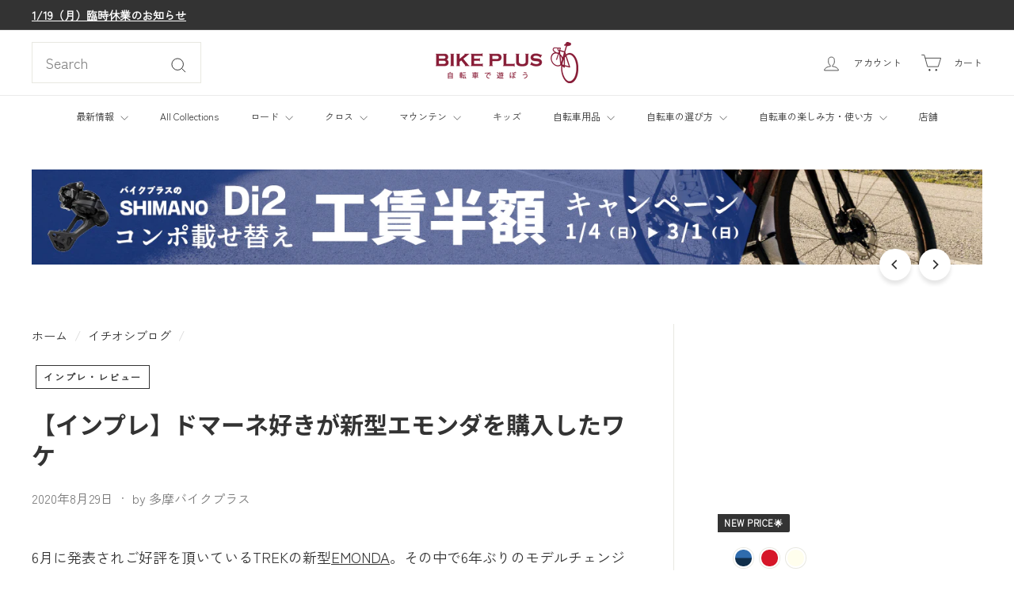

--- FILE ---
content_type: text/html; charset=utf-8
request_url: https://bike-plus.com/blogs/blog/2021-trek-emonda-sl-ride-impression
body_size: 75804
content:
<!doctype html>
<html class="no-js" lang="ja" dir="ltr">
  <head>
    <meta charset="utf-8">
    <meta http-equiv="X-UA-Compatible" content="IE=edge,chrome=1">
    <meta name="viewport" content="width=device-width,initial-scale=1">
    <meta name="theme-color" content="#333333">
    <link rel="canonical" href="https://bike-plus.com/blogs/blog/2021-trek-emonda-sl-ride-impression">
    <link rel="preconnect" href="https://fonts.shopifycdn.com" crossorigin>
    <link rel="dns-prefetch" href="https://ajax.googleapis.com">
    <link rel="dns-prefetch" href="https://maps.googleapis.com">
    <link rel="dns-prefetch" href="https://maps.gstatic.com">
    


  

  

  

  

  

  

  

<link rel="shortcut icon" href="//bike-plus.com/cdn/shop/files/bikeplus-logo-favicon-202209_32x32.png?v=1663737283" type="image/png"><!-- Google tag (gtag.js) -->

  <script async crossorigin fetchpriority="high" src="/cdn/shopifycloud/importmap-polyfill/es-modules-shim.2.4.0.js"></script>
<script async src="https://www.googletagmanager.com/gtag/js?id=TAG_ID"></script>

<script>

 window.dataLayer = window.dataLayer || [];

 function gtag(){dataLayer.push(arguments);}

 gtag('js', new Date());

  gtag('config', 'GT-M6XFPZN');

</script>

    

  <title>【インプレ】ドマーネ好きが新型エモンダを購入したワケ</title>

  <meta name="description" content="6月に発表されご好評を頂いているTREKの新型EMONDA。その中で6年ぶりのモデルチェンジになったEMONDA SLシリーズはハイエンドモデルと同じ形状で価格もお求めやすくカラーリングも魅力で気になっている方も多いのではないでしょうか？ そんなEMONDA SLを多摩センター店のスタッフ大西が購入し2か月程乗りましたので購入の経緯とインプレッションをお届けします。 最新 Trek Emonda SL モデル一覧 DOMANE大好きスタッフがEMONDA SLを購入！ 山をもっと早く登りたい！！というのが一番の理由 左：大西のBOONE、右：金丸のEMONDA それは今年5月に大宮店のスタッフ金丸とサイクリングに出かけた時の事です。">
  
  <!-- 他のメタ情報 -->
<!-- Open Graph メタ情報 -->
<meta property="og:site_name" content="バイクプラス">
<meta property="og:url" content="https://bike-plus.com/blogs/blog/2021-trek-emonda-sl-ride-impression">
<meta property="og:title" content="【インプレ】ドマーネ好きが新型エモンダを購入したワケ">
<meta property="og:type" content="article">
<meta property="og:description" content="6月に発表されご好評を頂いているTREKの新型EMONDA。その中で6年ぶりのモデルチェンジになったEMONDA SLシリーズはハイエンドモデルと同じ形状で価格もお求めやすくカラーリングも魅力で気になっている方も多いのではないでしょうか？ そんなEMONDA SLを多摩センター店のスタッフ大西が購入し2か月程乗りましたので購入の経緯とインプレッションをお届けします。

最新 Trek Emonda SL モデル一覧

DOMANE大好きスタッフがEMONDA SLを購入！
山をもっと早く登りたい！！というのが一番の理由

 左：大西のBOONE、右：金丸のEMONDA
それは今年5月に大宮店のスタッフ金丸とサイクリングに出かけた時の事です。最初は多摩川沿いをいつものように走り八王子で金丸と合流、二人で城山湖にヒルクライムに行きました。城山湖は相模原にある本山ダムの人口湖でほどよいアップダウンのあるコースがいくつかある人気のヒルクライムスポットです。 実はその時はじめて城山湖に行ったのですが登る距離はそんなにたいしたことないよ～と聞いていたのでいつものサイクリングのお供、シクロクロス車のBOONE(ブーン)で行ったのですが登り区間が始まるとEMONDAに乗った金丸にあっという間に置いていかれ、日頃の不摂生なのか腰が痛み出し一気にペースダウン････色んな方に抜かれてなんとか城山湖まで辿り着きました。。。 シクロクロスとロードでは用途も違う、体重の増加もある、運動不足というのもある、･･･ですがこんなに登れなかったっけ？と思いました。去年は都民の森～風張峠を登ったりしましたがソロライドが中心だったのでノロノロとマイペースで登っていたんだなと痛感、どうしたらもっと楽に早く登れるようになるだろうかと悩みました。もっと鍛えろ！瘦せろ！という話なのですが(笑) そんな時に目にしたのが新型EMONDA(エモンダ)の情報。初見はフレームがエアロになっている！なんか見た目がカッコイイぞ！という印象でした。その時はまだ食指が動かなかったのですが試乗してみた時にその印象は変わり購入意欲が湧いてきました。
EMONDAにはISOSPEED(アイソスピード)がついてないけど大丈夫？？

 DOMANEの代名詞であるISOSPEED
私のトレックの歴代のロードバイクにはDOMANE6,DOMANE SLR,BOONEと全てのモデルにISOSPEED(アイソスピード)が付いていました。アイソスピードとはなんぞやと言う方にご説明しますロードバイクのとシートチューブとメインのフレーム(トップチューブ、シートステー)を接合せずその間に軸とベアリングを設ける事でシートチューブを最大限に前後にしならせる構造のものです。ものすごく振動を吸収してくれとても乗り心地が良くお尻に優しい設計になっています。そんなISOSPEEDの乗り味が好きでDOMANE やBOONEに乗っていました。



 乗り心地が最高なDOMANE SLR



 万能なシクロクロスのBOONE


ISOSPEED搭載モデルと比べてしまうとEMONDAは硬いというイメージ(トレックのロードバイクはどれも乗り心地が良いですがその中での比較です)でしたが新型のEMONDAに乗ってみて印象が変わりました。あれ？思ったよりも振動が減衰されてお尻が痛くないと




よく見てみると新型EMONDAもシートチューブは独特の形状をしています。MADONEやDOMANEと形が似ていますね。なにやらISOSPEEDを付けようとして採用を見送ったのかな？という形状に見えます。直接接合したというよりかはシートステーでシートチューブを挟み込むようなこの構造が振動の減衰に一役買っている印象です。シートマスト形状をエアロに変えずにラウンドのままにしたのは乗り心地の良さを出したかったというのもありそうですね。 形がカッコイイ、速く走りそう、乗り心地も良い、こういった理由がありEMONDAのSLの購入に至りました。
【ライドインプレッション】新型EMONDA SLは非常に懐の広いバイク

第一印象はよく進むバイク
購入したEMONDA SL6　DISCに乗ってみると『よく進むなこのバイク』というのが第一印象でした。先代のEMONDA SLは軽い、加速が凄い！という印象でしたが新型は軽さよりもよく進む、グングン進む、スピードの維持がしやすいという印象の方が強かったです。ペダリングが雑な自分が漕いでもしっかりと入力を受け止めてくれ推進力に変わってくれます。綺麗に漕ぐという事を意識しなくても反応良く発進してくれる所が懐の広さを感じぺダリングが気持ち良いです。 フレームはディスクブレーキ専用の設計になり、リアトライアングルはマッシブなエアロ形状になったことでエンドの硬さをしっかりと感じる事ができこれがエモンダのトルクのかかりの良さを支えている印象です。ただその硬い感じがシートには伝わってきにくい形状になっているのが先述した部分の構造によるものが大きいですね。私がイメージしていたEMONDAの印象をガラリと変えてくれました。 
平地の巡行でもしっかりとアドバンテージを感じる事ができる
ホビーライダーの私でも意識せずに力を抜いて漕いでも時速26～27㎞で走る事ができます。ちょっと意識して出力高めに漕げば時速32～33㎞の巡行は可能です。スピードを出していくと気になってくる空気抵抗はあまり感じにくかったというのが印象でエアロフレームのメリットはわずかにも感じる事はできました。 広い道路で一度思いっきり漕いでみましたがあっという間に高速域に到達して巡行する事ができました。その時の後ろで見ていた友人によれば『音もなくすーっと加速していなくなってしまった』との事でした(笑) 新型EMONDAはエアロに形状に変わった事で速さは確かに手に入れました。しかし登坂性能はどうでしょう？トレックのサイトを見てみるとEMONDA SLのフレームセットの重量は旧モデルと比べて約250g重くなっています（フレームサイズ56：1.91㎏）。重量増はKVF形状の賜物ですがそれがヒルクライム時にどう影響してくるのか
緩斜面に非常に強い！
まずは緩斜面を登ってみました。普段坂を登る時は『よし、これからヒルクライムだな』と少し身構えてフォームを変えたりしますが、斜度が4～5パーセント程度のものであれば平地の感覚のままスルスルと登る事ができます。斜面を登っているという感覚があまりなく確かにこれは速いなと実感する事ができました。先述したようペダリングの入力の感覚が非常にスムーズで斜面でもしっかりと前に進んでくれます。トレックのデータによるとEMONDAのハイエンドモデルで8パーセントの勾配を1時間走った時に18秒の時間が短縮ができたとの事です。 その登坂時の速さはEMONDA SLのフレームでもしっかりと感じる事ができました。 では急勾配ではどうでしょう？今度は10％を越える勾配の坂を登ってみました。 流石に急勾配では平地そのままの感覚で進んで行く事はできませんがサドルに前乗りして適切なギアを選択すれば確実に登れます。私はダンシングよりもシッティングの方が急勾配を登りやすいと感じました。左右に早く振るダンシングが得意な方はそちらの方が早く駆け上がれると思います。 軽量ホイールのパラダイムホイールと前傾姿勢の取りやすいアイオロスサドル、フロント34T×リア30Tのギアが選択できるEMONDA SL 6 DISCはヒルクライムしやすいパーツがアッセンブルされている自転車と言えます。
EMONDA SLは総合力が非常に高いバイク、オススメはロングライド
 平坦でも登りでも速さが際立った新型のEMONDA SL。その速さを支える空力性能、剛性、軽さ、そして快適性を持ち合わせたEMONDA SLは非常に総合力が高いバイクです。このバイクがあれば大宮店のスタッフ金丸に後れを取る事はないでしょう(笑) そんな総合力の高さはどんなシーンでも活躍すると思いますが私が個人的に一番オススメするのはロングライドです。平地の巡行もしやすいですし山岳が絡んでくるような場所でも早く楽に登りきる登坂性能もあり、下りのコントロール性も抜群でロングライドで自然と走行距離が伸びる事間違いなしです。 そして今回EMONDAを購入してみて改めて感じたのはDOMANEの凄さです。ドマーネのジオメトリーとISOSPEEDによる乗り心地の良さは非常に高い次元にあったんだなと感じました。そういえば荒れた路面やグラベルをも見つけると嬉々としてDOMANEで走っていたなあ･･･（笑）EMONDAだと流石にそれは躊躇すると思いますがそういった無茶な走り方ができるのもDOMANEの魅力とも言えますね。
EMONDA SLのラインナップ
EMONDA SLシリーズのラインナップもシマノ105仕様で30万円を切る価格のSL 5やアルテグラ仕様のSL 6、カーボンホイールがアッセンブルされているSL 6 PROそしてアルテグラDi2コンポのSL 7と種類も豊富にあるので2021年モデルのTREKのキラーアイテムです。



 EMONDA SL5 DISC Carbon Blue Smoke/Metallic Blue



 EMONDA SL5 DISC Quicksilver/Brushed Chrome





 EMONDA SL6 DISC Trek Black/Radioactive Red



 EMONDA SL6 DISC Lithium Grey/Brushed Chrome





 EMONDA SL6 DISC PRO



 EMONDA SL7 DISC


ここまで述べると完全無欠のバイクのように感じますがEMONDAにはハイエンドモデルのSLRがあります。 先日EMONDA SLRに乗る機会があったので試乗してみましたがこれはもう本当に凄いバイクです。

 EMONDA SLR 7 DISC
めっちゃ軽い！縦方向の入力が凄い！ダンシングしやすい！(語彙力喪失) ここでは語り切れないのでまた別の機会にEMONDA SLR　DISCのインプレをお届けできればと思います。同じ多摩店スタッフの乗り込み系ライダー・中村がEMONDA SLRを購入したのでお願いしましょう(笑) 謳い文句である“Crazy light,crazy fast”の名に偽り無しです。
スタッフ愛車紹介・EMONDA SL 6 DISC
スタッフの選んだカラーは大人カッコイイカラーリング、テーマは○○

 TREK EMONDA SL6 DISC Lithium Grey/Brushed Chrome
ではここで多摩店スタッフ大西のマイバイクをご紹介したいと思います。EMONDA SLはどれも魅力的なカラーリングですが購入したのはEMONDA SL 6 DISCのLithium Grey/Brushed Chromeカラーです。(サイズ56)ここに指し色としてレッドのアクセサリーを取り付けています(ボトルケージ・コラムスペーサー) カラーのテーマはズバリ『フルアーマー〇ンダム』です。(サン〇ーボルト版) サイクリングロードでジャズが聞こえてきたら私が来た合図です(笑)




またこのカラーリングですがトップチューブやフォーク・シートステーのリア部分にレジメンタルストライプの模様が入っているのがお気に入り♪このギザギザの感触が良く気分が落ち着くのでこの模様にはリラックス効果があります。(※個人の感想です) サブカラーのBrushed Chromeが車体の背面に配色されているので光を反射しやす被視認性の高いカラーリングです。




ライトやサイクルコンピューター、センサーはボントレガー独自の専用マウントで取り付けて見た目をスッキリさせているのもポイント。エアロを意識したバイクにはこういったインテグレーションパーツの取り付けにこだわりたくなりますね。
スタッフ大西の今後のアップグレード予定
現在EMONDA SL 6 DISCの乗り味やコンポーネントやパーツには満足していますが今後のパーツのアップグレードも考えています。それらをご紹介します！
Bontrager Aeolus RSLハンドルバー

 Bontrager Aeolus RSL VR-C Handlebar / Stem
まずはハンドル！新型エモンダと一緒に発表になったステム・ハンドル一体型のBontrager Aeolus RSLハンドルバーを取り付けようと計画しております。エアロ形状の見た目がカッコよくケーブルルーティンもすっきりし、重量も一気に軽くなります。 ステム・ハンドル一体型のハンドルはそれぞれ長さが決まっており一体型の為簡単に交換できる金額ではないので慎重にサイズ合わせを行う必要があります。今はもう少し乗り込んでフィッテイングに問題無ければ購入しようと考えています。
Bontrager Aeolus Pro 37 ホイール

 Bontrager Aeolus Pro 37 TLR Disc Road Wheel　※前後セット
そしてやはり気になるのはホイールですね。EMONDA SL 6 DISCに搭載されているパラダイムホイールも比較的軽量(前後1675g)でよく回る癖のないホイールです。ここから軽い方向にもっていくのか、エアロ効果を更に高めるのか、快適性を重視するのか、とはいえ購入のコストは抑えたい･･･それらを考慮した結果　ボントレガーのAeolus Pro 37 TLR Disc Wheelがいいという結論に至りました。 重量、強度、耐久性を兼ね備えたOCLV Proカーボンに空力性と軽さを重視した37㎜ハイトのリム、スムーズに回転しラチェットの数を変えられるスターラチェットのDT Swiss350ハブ、DTエアロライトスポークで重量は前後で1505gと隙のないパーツ構成になっています。 ボントレガーのカーボンホイールは生涯補償が付いており非常に安心して乗れるホイールです。もし壊してしまったとしても購入してから2年以内であれば無償で修理または交換が可能なプログラムもあるので非常にオススメなホイールだと思います。 この二つをアップグレードパーツを搭載すれば完全無敵なフルアーマーのエモンダになるでしょう(笑) いかがでしたでしょうか？注目の新型EMONDA SL。バイクプラス各店では試乗車をご用意しておりますのでぜひその乗り味を体感してみて下さい！！

最新 Trek Emonda SL モデル一覧
最新 ホイール 一覧
"><!-- Twitter メタ情報 -->
<meta name="twitter:site" content="@BIKEPLUS_TW">
<meta name="twitter:card" content="summary_large_image">
<meta name="twitter:title" content="【インプレ】ドマーネ好きが新型エモンダを購入したワケ">
<meta name="twitter:description" content="6月に発表されご好評を頂いているTREKの新型EMONDA。その中で6年ぶりのモデルチェンジになったEMONDA SLシリーズはハイエンドモデルと同じ形状で価格もお求めやすくカラーリングも魅力で気になっている方も多いのではないでしょうか？ そんなEMONDA SLを多摩センター店のスタッフ大西が購入し2か月程乗りましたので購入の経緯とインプレッションをお届けします。

最新 Trek Emonda SL モデル一覧

DOMANE大好きスタッフがEMONDA SLを購入！
山をもっと早く登りたい！！というのが一番の理由

 左：大西のBOONE、右：金丸のEMONDA
それは今年5月に大宮店のスタッフ金丸とサイクリングに出かけた時の事です。最初は多摩川沿いをいつものように走り八王子で金丸と合流、二人で城山湖にヒルクライムに行きました。城山湖は相模原にある本山ダムの人口湖でほどよいアップダウンのあるコースがいくつかある人気のヒルクライムスポットです。 実はその時はじめて城山湖に行ったのですが登る距離はそんなにたいしたことないよ～と聞いていたのでいつものサイクリングのお供、シクロクロス車のBOONE(ブーン)で行ったのですが登り区間が始まるとEMONDAに乗った金丸にあっという間に置いていかれ、日頃の不摂生なのか腰が痛み出し一気にペースダウン････色んな方に抜かれてなんとか城山湖まで辿り着きました。。。 シクロクロスとロードでは用途も違う、体重の増加もある、運動不足というのもある、･･･ですがこんなに登れなかったっけ？と思いました。去年は都民の森～風張峠を登ったりしましたがソロライドが中心だったのでノロノロとマイペースで登っていたんだなと痛感、どうしたらもっと楽に早く登れるようになるだろうかと悩みました。もっと鍛えろ！瘦せろ！という話なのですが(笑) そんな時に目にしたのが新型EMONDA(エモンダ)の情報。初見はフレームがエアロになっている！なんか見た目がカッコイイぞ！という印象でした。その時はまだ食指が動かなかったのですが試乗してみた時にその印象は変わり購入意欲が湧いてきました。
EMONDAにはISOSPEED(アイソスピード)がついてないけど大丈夫？？

 DOMANEの代名詞であるISOSPEED
私のトレックの歴代のロードバイクにはDOMANE6,DOMANE SLR,BOONEと全てのモデルにISOSPEED(アイソスピード)が付いていました。アイソスピードとはなんぞやと言う方にご説明しますロードバイクのとシートチューブとメインのフレーム(トップチューブ、シートステー)を接合せずその間に軸とベアリングを設ける事でシートチューブを最大限に前後にしならせる構造のものです。ものすごく振動を吸収してくれとても乗り心地が良くお尻に優しい設計になっています。そんなISOSPEEDの乗り味が好きでDOMANE やBOONEに乗っていました。



 乗り心地が最高なDOMANE SLR



 万能なシクロクロスのBOONE


ISOSPEED搭載モデルと比べてしまうとEMONDAは硬いというイメージ(トレックのロードバイクはどれも乗り心地が良いですがその中での比較です)でしたが新型のEMONDAに乗ってみて印象が変わりました。あれ？思ったよりも振動が減衰されてお尻が痛くないと




よく見てみると新型EMONDAもシートチューブは独特の形状をしています。MADONEやDOMANEと形が似ていますね。なにやらISOSPEEDを付けようとして採用を見送ったのかな？という形状に見えます。直接接合したというよりかはシートステーでシートチューブを挟み込むようなこの構造が振動の減衰に一役買っている印象です。シートマスト形状をエアロに変えずにラウンドのままにしたのは乗り心地の良さを出したかったというのもありそうですね。 形がカッコイイ、速く走りそう、乗り心地も良い、こういった理由がありEMONDAのSLの購入に至りました。
【ライドインプレッション】新型EMONDA SLは非常に懐の広いバイク

第一印象はよく進むバイク
購入したEMONDA SL6　DISCに乗ってみると『よく進むなこのバイク』というのが第一印象でした。先代のEMONDA SLは軽い、加速が凄い！という印象でしたが新型は軽さよりもよく進む、グングン進む、スピードの維持がしやすいという印象の方が強かったです。ペダリングが雑な自分が漕いでもしっかりと入力を受け止めてくれ推進力に変わってくれます。綺麗に漕ぐという事を意識しなくても反応良く発進してくれる所が懐の広さを感じぺダリングが気持ち良いです。 フレームはディスクブレーキ専用の設計になり、リアトライアングルはマッシブなエアロ形状になったことでエンドの硬さをしっかりと感じる事ができこれがエモンダのトルクのかかりの良さを支えている印象です。ただその硬い感じがシートには伝わってきにくい形状になっているのが先述した部分の構造によるものが大きいですね。私がイメージしていたEMONDAの印象をガラリと変えてくれました。 
平地の巡行でもしっかりとアドバンテージを感じる事ができる
ホビーライダーの私でも意識せずに力を抜いて漕いでも時速26～27㎞で走る事ができます。ちょっと意識して出力高めに漕げば時速32～33㎞の巡行は可能です。スピードを出していくと気になってくる空気抵抗はあまり感じにくかったというのが印象でエアロフレームのメリットはわずかにも感じる事はできました。 広い道路で一度思いっきり漕いでみましたがあっという間に高速域に到達して巡行する事ができました。その時の後ろで見ていた友人によれば『音もなくすーっと加速していなくなってしまった』との事でした(笑) 新型EMONDAはエアロに形状に変わった事で速さは確かに手に入れました。しかし登坂性能はどうでしょう？トレックのサイトを見てみるとEMONDA SLのフレームセットの重量は旧モデルと比べて約250g重くなっています（フレームサイズ56：1.91㎏）。重量増はKVF形状の賜物ですがそれがヒルクライム時にどう影響してくるのか
緩斜面に非常に強い！
まずは緩斜面を登ってみました。普段坂を登る時は『よし、これからヒルクライムだな』と少し身構えてフォームを変えたりしますが、斜度が4～5パーセント程度のものであれば平地の感覚のままスルスルと登る事ができます。斜面を登っているという感覚があまりなく確かにこれは速いなと実感する事ができました。先述したようペダリングの入力の感覚が非常にスムーズで斜面でもしっかりと前に進んでくれます。トレックのデータによるとEMONDAのハイエンドモデルで8パーセントの勾配を1時間走った時に18秒の時間が短縮ができたとの事です。 その登坂時の速さはEMONDA SLのフレームでもしっかりと感じる事ができました。 では急勾配ではどうでしょう？今度は10％を越える勾配の坂を登ってみました。 流石に急勾配では平地そのままの感覚で進んで行く事はできませんがサドルに前乗りして適切なギアを選択すれば確実に登れます。私はダンシングよりもシッティングの方が急勾配を登りやすいと感じました。左右に早く振るダンシングが得意な方はそちらの方が早く駆け上がれると思います。 軽量ホイールのパラダイムホイールと前傾姿勢の取りやすいアイオロスサドル、フロント34T×リア30Tのギアが選択できるEMONDA SL 6 DISCはヒルクライムしやすいパーツがアッセンブルされている自転車と言えます。
EMONDA SLは総合力が非常に高いバイク、オススメはロングライド
 平坦でも登りでも速さが際立った新型のEMONDA SL。その速さを支える空力性能、剛性、軽さ、そして快適性を持ち合わせたEMONDA SLは非常に総合力が高いバイクです。このバイクがあれば大宮店のスタッフ金丸に後れを取る事はないでしょう(笑) そんな総合力の高さはどんなシーンでも活躍すると思いますが私が個人的に一番オススメするのはロングライドです。平地の巡行もしやすいですし山岳が絡んでくるような場所でも早く楽に登りきる登坂性能もあり、下りのコントロール性も抜群でロングライドで自然と走行距離が伸びる事間違いなしです。 そして今回EMONDAを購入してみて改めて感じたのはDOMANEの凄さです。ドマーネのジオメトリーとISOSPEEDによる乗り心地の良さは非常に高い次元にあったんだなと感じました。そういえば荒れた路面やグラベルをも見つけると嬉々としてDOMANEで走っていたなあ･･･（笑）EMONDAだと流石にそれは躊躇すると思いますがそういった無茶な走り方ができるのもDOMANEの魅力とも言えますね。
EMONDA SLのラインナップ
EMONDA SLシリーズのラインナップもシマノ105仕様で30万円を切る価格のSL 5やアルテグラ仕様のSL 6、カーボンホイールがアッセンブルされているSL 6 PROそしてアルテグラDi2コンポのSL 7と種類も豊富にあるので2021年モデルのTREKのキラーアイテムです。



 EMONDA SL5 DISC Carbon Blue Smoke/Metallic Blue



 EMONDA SL5 DISC Quicksilver/Brushed Chrome





 EMONDA SL6 DISC Trek Black/Radioactive Red



 EMONDA SL6 DISC Lithium Grey/Brushed Chrome





 EMONDA SL6 DISC PRO



 EMONDA SL7 DISC


ここまで述べると完全無欠のバイクのように感じますがEMONDAにはハイエンドモデルのSLRがあります。 先日EMONDA SLRに乗る機会があったので試乗してみましたがこれはもう本当に凄いバイクです。

 EMONDA SLR 7 DISC
めっちゃ軽い！縦方向の入力が凄い！ダンシングしやすい！(語彙力喪失) ここでは語り切れないのでまた別の機会にEMONDA SLR　DISCのインプレをお届けできればと思います。同じ多摩店スタッフの乗り込み系ライダー・中村がEMONDA SLRを購入したのでお願いしましょう(笑) 謳い文句である“Crazy light,crazy fast”の名に偽り無しです。
スタッフ愛車紹介・EMONDA SL 6 DISC
スタッフの選んだカラーは大人カッコイイカラーリング、テーマは○○

 TREK EMONDA SL6 DISC Lithium Grey/Brushed Chrome
ではここで多摩店スタッフ大西のマイバイクをご紹介したいと思います。EMONDA SLはどれも魅力的なカラーリングですが購入したのはEMONDA SL 6 DISCのLithium Grey/Brushed Chromeカラーです。(サイズ56)ここに指し色としてレッドのアクセサリーを取り付けています(ボトルケージ・コラムスペーサー) カラーのテーマはズバリ『フルアーマー〇ンダム』です。(サン〇ーボルト版) サイクリングロードでジャズが聞こえてきたら私が来た合図です(笑)




またこのカラーリングですがトップチューブやフォーク・シートステーのリア部分にレジメンタルストライプの模様が入っているのがお気に入り♪このギザギザの感触が良く気分が落ち着くのでこの模様にはリラックス効果があります。(※個人の感想です) サブカラーのBrushed Chromeが車体の背面に配色されているので光を反射しやす被視認性の高いカラーリングです。




ライトやサイクルコンピューター、センサーはボントレガー独自の専用マウントで取り付けて見た目をスッキリさせているのもポイント。エアロを意識したバイクにはこういったインテグレーションパーツの取り付けにこだわりたくなりますね。
スタッフ大西の今後のアップグレード予定
現在EMONDA SL 6 DISCの乗り味やコンポーネントやパーツには満足していますが今後のパーツのアップグレードも考えています。それらをご紹介します！
Bontrager Aeolus RSLハンドルバー

 Bontrager Aeolus RSL VR-C Handlebar / Stem
まずはハンドル！新型エモンダと一緒に発表になったステム・ハンドル一体型のBontrager Aeolus RSLハンドルバーを取り付けようと計画しております。エアロ形状の見た目がカッコよくケーブルルーティンもすっきりし、重量も一気に軽くなります。 ステム・ハンドル一体型のハンドルはそれぞれ長さが決まっており一体型の為簡単に交換できる金額ではないので慎重にサイズ合わせを行う必要があります。今はもう少し乗り込んでフィッテイングに問題無ければ購入しようと考えています。
Bontrager Aeolus Pro 37 ホイール

 Bontrager Aeolus Pro 37 TLR Disc Road Wheel　※前後セット
そしてやはり気になるのはホイールですね。EMONDA SL 6 DISCに搭載されているパラダイムホイールも比較的軽量(前後1675g)でよく回る癖のないホイールです。ここから軽い方向にもっていくのか、エアロ効果を更に高めるのか、快適性を重視するのか、とはいえ購入のコストは抑えたい･･･それらを考慮した結果　ボントレガーのAeolus Pro 37 TLR Disc Wheelがいいという結論に至りました。 重量、強度、耐久性を兼ね備えたOCLV Proカーボンに空力性と軽さを重視した37㎜ハイトのリム、スムーズに回転しラチェットの数を変えられるスターラチェットのDT Swiss350ハブ、DTエアロライトスポークで重量は前後で1505gと隙のないパーツ構成になっています。 ボントレガーのカーボンホイールは生涯補償が付いており非常に安心して乗れるホイールです。もし壊してしまったとしても購入してから2年以内であれば無償で修理または交換が可能なプログラムもあるので非常にオススメなホイールだと思います。 この二つをアップグレードパーツを搭載すれば完全無敵なフルアーマーのエモンダになるでしょう(笑) いかがでしたでしょうか？注目の新型EMONDA SL。バイクプラス各店では試乗車をご用意しておりますのでぜひその乗り味を体感してみて下さい！！

最新 Trek Emonda SL モデル一覧
最新 ホイール 一覧
">

<style data-shopify>@font-face {
  font-family: "Noto Sans Japanese";
  font-weight: 700;
  font-style: normal;
  font-display: swap;
  src: url("//bike-plus.com/cdn/fonts/noto_sans_japanese/notosansjapanese_n7.1abda075dc6bf08053b865d23e5712ef6cfa899b.woff2") format("woff2"),
       url("//bike-plus.com/cdn/fonts/noto_sans_japanese/notosansjapanese_n7.aa2be2df2112f4742b97ac4fa9dca5bb760e3ab4.woff") format("woff");
}

  @font-face {
  font-family: "Zen Kaku Gothic New";
  font-weight: 400;
  font-style: normal;
  font-display: swap;
  src: url("//bike-plus.com/cdn/fonts/zen_kaku_gothic_new/zenkakugothicnew_n4.04cfb790a87c2fa56f40f47191b8c05620cc5b9c.woff2") format("woff2"),
       url("//bike-plus.com/cdn/fonts/zen_kaku_gothic_new/zenkakugothicnew_n4.9496f4244fdde226f75f70707742d1f64ea52225.woff") format("woff");
}


  
  
  
</style><link href="//bike-plus.com/cdn/shop/t/147/assets/components.css?v=179802108132196007191758524708" rel="stylesheet" type="text/css" media="all" />

<style data-shopify>:root {
    --colorBody: #ffffff;
    --colorBodyAlpha05: rgba(255, 255, 255, 0.05);
    --colorBodyDim: #f2f2f2;

    --colorBorder: #e8e8e1;

    --colorBtnPrimary: #333333;
    --colorBtnPrimaryLight: #4d4d4d;
    --colorBtnPrimaryDim: #262626;
    --colorBtnPrimaryText: #ffffff;

    --colorCartDot: #d75d43;
    --colorCartDotText: #fff;

    --colorFooter: #ffffff;
    --colorFooterBorder: #e8e8e1;
    --colorFooterText: #333333;

    --colorLink: #333333;

    --colorModalBg: rgba(15, 15, 15, 0.6);

    --colorNav: #ffffff;
    --colorNavSearch: #ffffff;
    --colorNavText: #333333;

    --colorPrice: #333333;

    --colorSaleTag: #ba4444;
    --colorSaleTagText: #ffffff;

    --colorScheme1Text: #ffffff;
    --colorScheme1Bg: #018342;
    --colorScheme2Text: #333333;
    --colorScheme2Bg: #e8e8e1;
    --colorScheme3Text: #333333;
    --colorScheme3Bg: #b4e7ff;

    --colorTextBody: #333333;
    --colorTextBodyAlpha005: rgba(51, 51, 51, 0.05);
    --colorTextBodyAlpha008: rgba(51, 51, 51, 0.08);
    --colorTextSavings: #cf0505;

    --colorToolbar: #333333;
    --colorToolbarText: #ffffff;

    --urlIcoSelect: url(//bike-plus.com/cdn/shop/t/147/assets/ico-select.svg);
    --urlSwirlSvg: url(//bike-plus.com/cdn/shop/t/147/assets/swirl.svg);

    --header-padding-bottom: 0;

    --pageTopPadding: 35px;
    --pageNarrow: 780px;
    --pageWidthPadding: 40px;
    --gridGutter: 22px;
    --indexSectionPadding: 60px;
    --sectionHeaderBottom: 40px;
    --collapsibleIconWidth: 12px;

    --sizeChartMargin: 30px 0;
    --sizeChartIconMargin: 5px;

    --newsletterReminderPadding: 20px 30px 20px 25px;

    --textFrameMargin: 10px;

    /*Shop Pay Installments*/
    --color-body-text: #333333;
    --color-body: #ffffff;
    --color-bg: #ffffff;

    --typeHeaderPrimary: "Noto Sans Japanese";
    --typeHeaderFallback: sans-serif;
    --typeHeaderSize: 30px;
    --typeHeaderWeight: 700;
    --typeHeaderLineHeight: 1.3;
    --typeHeaderSpacing: 0.0em;

    --typeBasePrimary:"Zen Kaku Gothic New";
    --typeBaseFallback:sans-serif;
    --typeBaseSize: 18px;
    --typeBaseWeight: 400;
    --typeBaseSpacing: 0.0em;
    --typeBaseLineHeight: 1.9;

    --colorSmallImageBg: #ffffff;
    --colorSmallImageBgDark: #f7f7f7;
    --colorLargeImageBg: #0f0f0f;
    --colorLargeImageBgLight: #303030;

    --icon-strokeWidth: 2px;
    --icon-strokeLinejoin: miter;

    
      --buttonRadius: 3px;
      --btnPadding: 11px 25px;
    

    
      --roundness: 0;
    

    
      --gridThickness: 0;
    

    --productTileMargin: 0%;
    --collectionTileMargin: 0%;

    --swatchSize: 32px;
  }

  @media screen and (max-width: 768px) {
    :root {
      --pageTopPadding: 15px;
      --pageNarrow: 330px;
      --pageWidthPadding: 17px;
      --gridGutter: 16px;
      --indexSectionPadding: 40px;
      --sectionHeaderBottom: 25px;
      --collapsibleIconWidth: 10px;
      --textFrameMargin: 7px;
      --typeBaseSize: 16px;

      
        --roundness: 0;
        --btnPadding: 9px 17px;
      
    }
  }</style><link href="//bike-plus.com/cdn/shop/t/147/assets/overrides.css?v=61671070734277095511758524727" rel="stylesheet" type="text/css" media="all" />
<style data-shopify>:root {
        --productGridPadding: 12px;
      }</style><link href="//bike-plus.com/cdn/shop/t/147/assets/bp-author-card.css?v=136708416284371851061758538094" rel="stylesheet" type="text/css" media="all" />
<script>
      document.documentElement.className = document.documentElement.className.replace('no-js', 'js');

      window.theme = window.theme || {};

      theme.settings = {
        themeName: 'Expanse',
        themeVersion: "5.2.5" // x-release-please-version
      };
    </script><script type="importmap">
{
  "imports": {
    "@archetype-themes/scripts/config": "//bike-plus.com/cdn/shop/t/147/assets/config.js?v=46854268358620717621758524709",
    "@archetype-themes/scripts/helpers/a11y": "//bike-plus.com/cdn/shop/t/147/assets/a11y.js?v=146705825431690116351758524694",
    "@archetype-themes/scripts/helpers/ajax-renderer": "//bike-plus.com/cdn/shop/t/147/assets/ajax-renderer.js?v=7517952383981163841758524695",
    "@archetype-themes/scripts/helpers/cart": "//bike-plus.com/cdn/shop/t/147/assets/cart.js?v=83797180930675604941758524703",
    "@archetype-themes/scripts/helpers/currency": "//bike-plus.com/cdn/shop/t/147/assets/currency.js?v=30528371845530833611758524709",
    "@archetype-themes/scripts/helpers/library-loader": "//bike-plus.com/cdn/shop/t/147/assets/library-loader.js?v=156273567395030534951758524722",
    "@archetype-themes/scripts/helpers/section": "//bike-plus.com/cdn/shop/t/147/assets/section.js?v=132577235708517326151758524748",
    "@archetype-themes/scripts/helpers/utils": "//bike-plus.com/cdn/shop/t/147/assets/utils.js?v=125538862470536898921758524765",
    "@archetype-themes/scripts/helpers/vimeo": "//bike-plus.com/cdn/shop/t/147/assets/vimeo.js?v=24358449204266797831758524768",
    "@archetype-themes/scripts/helpers/youtube": "//bike-plus.com/cdn/shop/t/147/assets/youtube.js?v=65638137014896701821758524770",
    "@archetype-themes/scripts/modules/base-media": "//bike-plus.com/cdn/shop/t/147/assets/base-media.js?v=158686823065200144011758524699",
    "@archetype-themes/scripts/modules/cart-drawer": "//bike-plus.com/cdn/shop/t/147/assets/cart-drawer.js?v=160665800527820250051758524702",
    "@archetype-themes/scripts/modules/cart-form": "//bike-plus.com/cdn/shop/t/147/assets/cart-form.js?v=91196255046664301111758524703",
    "@archetype-themes/scripts/modules/collection-sidebar": "//bike-plus.com/cdn/shop/t/147/assets/collection-sidebar.js?v=32046460992339877421758524708",
    "@archetype-themes/scripts/modules/disclosure": "//bike-plus.com/cdn/shop/t/147/assets/disclosure.js?v=182459945533096787091758524711",
    "@archetype-themes/scripts/modules/drawers": "//bike-plus.com/cdn/shop/t/147/assets/drawers.js?v=107619225559659722991758524711",
    "@archetype-themes/scripts/modules/header-nav": "//bike-plus.com/cdn/shop/t/147/assets/header-nav.js?v=61102331513955961811758524716",
    "@archetype-themes/scripts/modules/modal": "//bike-plus.com/cdn/shop/t/147/assets/modal.js?v=103049627967414201881758524725",
    "@archetype-themes/scripts/modules/photoswipe": "//bike-plus.com/cdn/shop/t/147/assets/photoswipe.js?v=61950094564222720771758524732",
    "@archetype-themes/scripts/modules/product-media": "//bike-plus.com/cdn/shop/t/147/assets/product-media.js?v=114769602821602274331758524736",
    "@archetype-themes/scripts/modules/product-recommendations": "//bike-plus.com/cdn/shop/t/147/assets/product-recommendations.js?v=129269900080061478331758524736",
    "@archetype-themes/scripts/modules/slideshow": "//bike-plus.com/cdn/shop/t/147/assets/slideshow.js?v=156838720240918166541758524750",
    "@archetype-themes/scripts/modules/swatches": "//bike-plus.com/cdn/shop/t/147/assets/swatches.js?v=115748111205220542111758524753",
    "@archetype-themes/scripts/modules/video-modal": "//bike-plus.com/cdn/shop/t/147/assets/video-modal.js?v=124352799055401291551758524766",
    "@archetype-themes/scripts/modules/video-section": "//bike-plus.com/cdn/shop/t/147/assets/video-section.js?v=145713833504631471951758524767",
    "@archetype-themes/scripts/vendors/flickity": "//bike-plus.com/cdn/shop/t/147/assets/flickity.js?v=64834745540944186391758524714",
    "@archetype-themes/scripts/vendors/flickity-fade": "//bike-plus.com/cdn/shop/t/147/assets/flickity-fade.js?v=183919691856929975431758524713",
    "@archetype-themes/scripts/vendors/in-view": "//bike-plus.com/cdn/shop/t/147/assets/in-view.js?v=114407302255486814571758524719",
    "@archetype-themes/scripts/vendors/photoswipe-ui-default.min": "//bike-plus.com/cdn/shop/t/147/assets/photoswipe-ui-default.min.js?v=38398438522819608121758524731",
    "@archetype-themes/scripts/vendors/photoswipe.min": "//bike-plus.com/cdn/shop/t/147/assets/photoswipe.min.js?v=14839465386805463181758524732",
    "@archetype-themes/utils/pubsub": "//bike-plus.com/cdn/shop/t/147/assets/pubsub.js?v=133006050037748302171758524736",
    "@archetype-themes/utils/script-loader": "//bike-plus.com/cdn/shop/t/147/assets/script-loader.js?v=25126702851678854941758524740",
    "components/announcement-bar": "//bike-plus.com/cdn/shop/t/147/assets/announcement-bar.js?v=130357584752841676451758524696",
    "components/block-buy-buttons": "//bike-plus.com/cdn/shop/t/147/assets/block-buy-buttons.js?v=11796062151789649231758524699",
    "components/block-price": "//bike-plus.com/cdn/shop/t/147/assets/block-price.js?v=163350562479400801831758524700",
    "components/block-variant-picker": "//bike-plus.com/cdn/shop/t/147/assets/block-variant-picker.js?v=1977561798542972771758524702",
    "components/collapsible": "//bike-plus.com/cdn/shop/t/147/assets/collapsible.js?v=155419906067739637921758524707",
    "components/gift-card-recipient-form": "//bike-plus.com/cdn/shop/t/147/assets/gift-card-recipient-form.js?v=64755253772159527141758524714",
    "components/header-mobile-nav": "//bike-plus.com/cdn/shop/t/147/assets/header-mobile-nav.js?v=34501982044316274591758524716",
    "components/item-grid": "//bike-plus.com/cdn/shop/t/147/assets/item-grid.js?v=152639846473000520891758524721",
    "components/newsletter-reminder": "//bike-plus.com/cdn/shop/t/147/assets/newsletter-reminder.js?v=90617379688067204021758524726",
    "components/parallax-image": "//bike-plus.com/cdn/shop/t/147/assets/parallax-image.js?v=52940338558575531261758524729",
    "components/predictive-search": "//bike-plus.com/cdn/shop/t/147/assets/predictive-search.js?v=125633826981499254571758524734",
    "components/price-range": "//bike-plus.com/cdn/shop/t/147/assets/price-range.js?v=123052969041133689781758524734",
    "components/product-images": "//bike-plus.com/cdn/shop/t/147/assets/product-images.js?v=88344245524099105901758524735",
    "components/product-inventory": "//bike-plus.com/cdn/shop/t/147/assets/product-inventory.js?v=143866564290173401391758524735",
    "components/quantity-selector": "//bike-plus.com/cdn/shop/t/147/assets/quantity-selector.js?v=19884633747308054381758524737",
    "components/quick-add": "//bike-plus.com/cdn/shop/t/147/assets/quick-add.js?v=153468363738513771401758524738",
    "components/quick-shop": "//bike-plus.com/cdn/shop/t/147/assets/quick-shop.js?v=97897957291450767481758524738",
    "components/rte": "//bike-plus.com/cdn/shop/t/147/assets/rte.js?v=181885037864920336431758524739",
    "components/section-advanced-accordion": "//bike-plus.com/cdn/shop/t/147/assets/section-advanced-accordion.js?v=160203125380940052601758524740",
    "components/section-age-verification-popup": "//bike-plus.com/cdn/shop/t/147/assets/section-age-verification-popup.js?v=70734405310605133951758524741",
    "components/section-background-image-text": "//bike-plus.com/cdn/shop/t/147/assets/section-background-image-text.js?v=17382720343615129641758524741",
    "components/section-collection-header": "//bike-plus.com/cdn/shop/t/147/assets/section-collection-header.js?v=40131443076822210851758524741",
    "components/section-countdown": "//bike-plus.com/cdn/shop/t/147/assets/section-countdown.js?v=109956453145979029921758524742",
    "components/section-footer": "//bike-plus.com/cdn/shop/t/147/assets/section-footer.js?v=164218822520813513031758524742",
    "components/section-header": "//bike-plus.com/cdn/shop/t/147/assets/section-header.js?v=18369522156731752591758524742",
    "components/section-hotspots": "//bike-plus.com/cdn/shop/t/147/assets/section-hotspots.js?v=176317069189202021961758524743",
    "components/section-image-compare": "//bike-plus.com/cdn/shop/t/147/assets/section-image-compare.js?v=172731276419655354281758524743",
    "components/section-main-addresses": "//bike-plus.com/cdn/shop/t/147/assets/section-main-addresses.js?v=38269558316828166111758524744",
    "components/section-main-cart": "//bike-plus.com/cdn/shop/t/147/assets/section-main-cart.js?v=112925653898238753791758524744",
    "components/section-main-login": "//bike-plus.com/cdn/shop/t/147/assets/section-main-login.js?v=141583384861984065451758524744",
    "components/section-map": "//bike-plus.com/cdn/shop/t/147/assets/section-map.js?v=8045789484266781521758524745",
    "components/section-more-products-vendor": "//bike-plus.com/cdn/shop/t/147/assets/section-more-products-vendor.js?v=109256806162307803791758524745",
    "components/section-newsletter-popup": "//bike-plus.com/cdn/shop/t/147/assets/section-newsletter-popup.js?v=63124875165464732401758524746",
    "components/section-password-header": "//bike-plus.com/cdn/shop/t/147/assets/section-password-header.js?v=113265428254908848341758524746",
    "components/section-recently-viewed": "//bike-plus.com/cdn/shop/t/147/assets/section-recently-viewed.js?v=71380856058705518961758524746",
    "components/section-testimonials": "//bike-plus.com/cdn/shop/t/147/assets/section-testimonials.js?v=99252732340278527291758524747",
    "components/section-toolbar": "//bike-plus.com/cdn/shop/t/147/assets/section-toolbar.js?v=138777767681444653671758524747",
    "components/store-availability": "//bike-plus.com/cdn/shop/t/147/assets/store-availability.js?v=63703472421863417921758524752",
    "components/tool-tip": "//bike-plus.com/cdn/shop/t/147/assets/tool-tip.js?v=90403548259094193031758524763",
    "components/tool-tip-trigger": "//bike-plus.com/cdn/shop/t/147/assets/tool-tip-trigger.js?v=140183424560662924111758524763",
    "components/variant-sku": "//bike-plus.com/cdn/shop/t/147/assets/variant-sku.js?v=177336021623114299181758524765",
    "components/video-media": "//bike-plus.com/cdn/shop/t/147/assets/video-media.js?v=73971623221435132531758524766",
    "js-cookie": "//bike-plus.com/cdn/shop/t/147/assets/js.cookie.mjs?v=38015963105781969301758524721",
    "nouislider": "//bike-plus.com/cdn/shop/t/147/assets/nouislider.js?v=100438778919154896961758524726"
  }
}
</script>
<script>
  if (!(HTMLScriptElement.supports && HTMLScriptElement.supports('importmap'))) {
    const el = document.createElement('script')
    el.async = true
    el.src = "//bike-plus.com/cdn/shop/t/147/assets/es-module-shims.min.js?v=3197203922110785981758524712"
    document.head.appendChild(el)
  }
</script>

<script type="module" src="//bike-plus.com/cdn/shop/t/147/assets/is-land.min.js?v=92343381495565747271758524720"></script>



<script type="module">
  try {
    const importMap = document.querySelector('script[type="importmap"]')
    const importMapJson = JSON.parse(importMap.textContent)
    const importMapModules = Object.values(importMapJson.imports)
    for (let i = 0; i < importMapModules.length; i++) {
      const link = document.createElement('link')
      link.rel = 'modulepreload'
      link.href = importMapModules[i]
      document.head.appendChild(link)
    }
  } catch (e) {
    console.error(e)
  }
</script>
<script>window.performance && window.performance.mark && window.performance.mark('shopify.content_for_header.start');</script><meta name="google-site-verification" content="PW1xbxYT9hbG8DL-wbL2nHmXVvwlt3I-mFfHsPpmal4">
<meta id="shopify-digital-wallet" name="shopify-digital-wallet" content="/60129575095/digital_wallets/dialog">
<meta name="shopify-requires-components" content="true" product-ids="8092648472759">
<meta name="shopify-checkout-api-token" content="10cbf18320d145a7cfbe057c93636ef1">
<link rel="alternate" type="application/atom+xml" title="Feed" href="/blogs/blog.atom" />
<script async="async" src="/checkouts/internal/preloads.js?locale=ja-JP"></script>
<link rel="preconnect" href="https://shop.app" crossorigin="anonymous">
<script async="async" src="https://shop.app/checkouts/internal/preloads.js?locale=ja-JP&shop_id=60129575095" crossorigin="anonymous"></script>
<script id="apple-pay-shop-capabilities" type="application/json">{"shopId":60129575095,"countryCode":"JP","currencyCode":"JPY","merchantCapabilities":["supports3DS"],"merchantId":"gid:\/\/shopify\/Shop\/60129575095","merchantName":"バイクプラス","requiredBillingContactFields":["postalAddress","email","phone"],"requiredShippingContactFields":["postalAddress","email","phone"],"shippingType":"shipping","supportedNetworks":["visa","masterCard","amex","jcb","discover"],"total":{"type":"pending","label":"バイクプラス","amount":"1.00"},"shopifyPaymentsEnabled":true,"supportsSubscriptions":true}</script>
<script id="shopify-features" type="application/json">{"accessToken":"10cbf18320d145a7cfbe057c93636ef1","betas":["rich-media-storefront-analytics"],"domain":"bike-plus.com","predictiveSearch":false,"shopId":60129575095,"locale":"ja"}</script>
<script>var Shopify = Shopify || {};
Shopify.shop = "bikepluscom.myshopify.com";
Shopify.locale = "ja";
Shopify.currency = {"active":"JPY","rate":"1.0"};
Shopify.country = "JP";
Shopify.theme = {"name":"Expanse 5.2.5 || 2025\/09\/22|ブログ著者カード実装試験中","id":146194530487,"schema_name":"Expanse","schema_version":"5.2.5","theme_store_id":902,"role":"main"};
Shopify.theme.handle = "null";
Shopify.theme.style = {"id":null,"handle":null};
Shopify.cdnHost = "bike-plus.com/cdn";
Shopify.routes = Shopify.routes || {};
Shopify.routes.root = "/";</script>
<script type="module">!function(o){(o.Shopify=o.Shopify||{}).modules=!0}(window);</script>
<script>!function(o){function n(){var o=[];function n(){o.push(Array.prototype.slice.apply(arguments))}return n.q=o,n}var t=o.Shopify=o.Shopify||{};t.loadFeatures=n(),t.autoloadFeatures=n()}(window);</script>
<script>
  window.ShopifyPay = window.ShopifyPay || {};
  window.ShopifyPay.apiHost = "shop.app\/pay";
  window.ShopifyPay.redirectState = null;
</script>
<script id="shop-js-analytics" type="application/json">{"pageType":"article"}</script>
<script defer="defer" async type="module" src="//bike-plus.com/cdn/shopifycloud/shop-js/modules/v2/client.init-shop-cart-sync_0MstufBG.ja.esm.js"></script>
<script defer="defer" async type="module" src="//bike-plus.com/cdn/shopifycloud/shop-js/modules/v2/chunk.common_jll-23Z1.esm.js"></script>
<script defer="defer" async type="module" src="//bike-plus.com/cdn/shopifycloud/shop-js/modules/v2/chunk.modal_HXih6-AF.esm.js"></script>
<script type="module">
  await import("//bike-plus.com/cdn/shopifycloud/shop-js/modules/v2/client.init-shop-cart-sync_0MstufBG.ja.esm.js");
await import("//bike-plus.com/cdn/shopifycloud/shop-js/modules/v2/chunk.common_jll-23Z1.esm.js");
await import("//bike-plus.com/cdn/shopifycloud/shop-js/modules/v2/chunk.modal_HXih6-AF.esm.js");

  window.Shopify.SignInWithShop?.initShopCartSync?.({"fedCMEnabled":true,"windoidEnabled":true});

</script>
<script>
  window.Shopify = window.Shopify || {};
  if (!window.Shopify.featureAssets) window.Shopify.featureAssets = {};
  window.Shopify.featureAssets['shop-js'] = {"shop-cart-sync":["modules/v2/client.shop-cart-sync_DN7iwvRY.ja.esm.js","modules/v2/chunk.common_jll-23Z1.esm.js","modules/v2/chunk.modal_HXih6-AF.esm.js"],"init-fed-cm":["modules/v2/client.init-fed-cm_DmZOWWut.ja.esm.js","modules/v2/chunk.common_jll-23Z1.esm.js","modules/v2/chunk.modal_HXih6-AF.esm.js"],"shop-cash-offers":["modules/v2/client.shop-cash-offers_HFfvn_Gz.ja.esm.js","modules/v2/chunk.common_jll-23Z1.esm.js","modules/v2/chunk.modal_HXih6-AF.esm.js"],"shop-login-button":["modules/v2/client.shop-login-button_BVN3pvk0.ja.esm.js","modules/v2/chunk.common_jll-23Z1.esm.js","modules/v2/chunk.modal_HXih6-AF.esm.js"],"pay-button":["modules/v2/client.pay-button_CyS_4GVi.ja.esm.js","modules/v2/chunk.common_jll-23Z1.esm.js","modules/v2/chunk.modal_HXih6-AF.esm.js"],"shop-button":["modules/v2/client.shop-button_zh22db91.ja.esm.js","modules/v2/chunk.common_jll-23Z1.esm.js","modules/v2/chunk.modal_HXih6-AF.esm.js"],"avatar":["modules/v2/client.avatar_BTnouDA3.ja.esm.js"],"init-windoid":["modules/v2/client.init-windoid_BlVJIuJ5.ja.esm.js","modules/v2/chunk.common_jll-23Z1.esm.js","modules/v2/chunk.modal_HXih6-AF.esm.js"],"init-shop-for-new-customer-accounts":["modules/v2/client.init-shop-for-new-customer-accounts_BqzwtUK7.ja.esm.js","modules/v2/client.shop-login-button_BVN3pvk0.ja.esm.js","modules/v2/chunk.common_jll-23Z1.esm.js","modules/v2/chunk.modal_HXih6-AF.esm.js"],"init-shop-email-lookup-coordinator":["modules/v2/client.init-shop-email-lookup-coordinator_DKDv3hKi.ja.esm.js","modules/v2/chunk.common_jll-23Z1.esm.js","modules/v2/chunk.modal_HXih6-AF.esm.js"],"init-shop-cart-sync":["modules/v2/client.init-shop-cart-sync_0MstufBG.ja.esm.js","modules/v2/chunk.common_jll-23Z1.esm.js","modules/v2/chunk.modal_HXih6-AF.esm.js"],"shop-toast-manager":["modules/v2/client.shop-toast-manager_BkVvTGW3.ja.esm.js","modules/v2/chunk.common_jll-23Z1.esm.js","modules/v2/chunk.modal_HXih6-AF.esm.js"],"init-customer-accounts":["modules/v2/client.init-customer-accounts_CZbUHFPX.ja.esm.js","modules/v2/client.shop-login-button_BVN3pvk0.ja.esm.js","modules/v2/chunk.common_jll-23Z1.esm.js","modules/v2/chunk.modal_HXih6-AF.esm.js"],"init-customer-accounts-sign-up":["modules/v2/client.init-customer-accounts-sign-up_C0QA8nCd.ja.esm.js","modules/v2/client.shop-login-button_BVN3pvk0.ja.esm.js","modules/v2/chunk.common_jll-23Z1.esm.js","modules/v2/chunk.modal_HXih6-AF.esm.js"],"shop-follow-button":["modules/v2/client.shop-follow-button_CSkbpFfm.ja.esm.js","modules/v2/chunk.common_jll-23Z1.esm.js","modules/v2/chunk.modal_HXih6-AF.esm.js"],"checkout-modal":["modules/v2/client.checkout-modal_rYdHFJTE.ja.esm.js","modules/v2/chunk.common_jll-23Z1.esm.js","modules/v2/chunk.modal_HXih6-AF.esm.js"],"shop-login":["modules/v2/client.shop-login_DeXIozZF.ja.esm.js","modules/v2/chunk.common_jll-23Z1.esm.js","modules/v2/chunk.modal_HXih6-AF.esm.js"],"lead-capture":["modules/v2/client.lead-capture_DGEoeVgo.ja.esm.js","modules/v2/chunk.common_jll-23Z1.esm.js","modules/v2/chunk.modal_HXih6-AF.esm.js"],"payment-terms":["modules/v2/client.payment-terms_BXPcfuME.ja.esm.js","modules/v2/chunk.common_jll-23Z1.esm.js","modules/v2/chunk.modal_HXih6-AF.esm.js"]};
</script>
<script id="__st">var __st={"a":60129575095,"offset":32400,"reqid":"ba60d403-5401-497c-9d8d-161102073671-1769104323","pageurl":"bike-plus.com\/blogs\/blog\/2021-trek-emonda-sl-ride-impression","s":"articles-586589044919","u":"f1366bf1c0ec","p":"article","rtyp":"article","rid":586589044919};</script>
<script>window.ShopifyPaypalV4VisibilityTracking = true;</script>
<script id="captcha-bootstrap">!function(){'use strict';const t='contact',e='account',n='new_comment',o=[[t,t],['blogs',n],['comments',n],[t,'customer']],c=[[e,'customer_login'],[e,'guest_login'],[e,'recover_customer_password'],[e,'create_customer']],r=t=>t.map((([t,e])=>`form[action*='/${t}']:not([data-nocaptcha='true']) input[name='form_type'][value='${e}']`)).join(','),a=t=>()=>t?[...document.querySelectorAll(t)].map((t=>t.form)):[];function s(){const t=[...o],e=r(t);return a(e)}const i='password',u='form_key',d=['recaptcha-v3-token','g-recaptcha-response','h-captcha-response',i],f=()=>{try{return window.sessionStorage}catch{return}},m='__shopify_v',_=t=>t.elements[u];function p(t,e,n=!1){try{const o=window.sessionStorage,c=JSON.parse(o.getItem(e)),{data:r}=function(t){const{data:e,action:n}=t;return t[m]||n?{data:e,action:n}:{data:t,action:n}}(c);for(const[e,n]of Object.entries(r))t.elements[e]&&(t.elements[e].value=n);n&&o.removeItem(e)}catch(o){console.error('form repopulation failed',{error:o})}}const l='form_type',E='cptcha';function T(t){t.dataset[E]=!0}const w=window,h=w.document,L='Shopify',v='ce_forms',y='captcha';let A=!1;((t,e)=>{const n=(g='f06e6c50-85a8-45c8-87d0-21a2b65856fe',I='https://cdn.shopify.com/shopifycloud/storefront-forms-hcaptcha/ce_storefront_forms_captcha_hcaptcha.v1.5.2.iife.js',D={infoText:'hCaptchaによる保護',privacyText:'プライバシー',termsText:'利用規約'},(t,e,n)=>{const o=w[L][v],c=o.bindForm;if(c)return c(t,g,e,D).then(n);var r;o.q.push([[t,g,e,D],n]),r=I,A||(h.body.append(Object.assign(h.createElement('script'),{id:'captcha-provider',async:!0,src:r})),A=!0)});var g,I,D;w[L]=w[L]||{},w[L][v]=w[L][v]||{},w[L][v].q=[],w[L][y]=w[L][y]||{},w[L][y].protect=function(t,e){n(t,void 0,e),T(t)},Object.freeze(w[L][y]),function(t,e,n,w,h,L){const[v,y,A,g]=function(t,e,n){const i=e?o:[],u=t?c:[],d=[...i,...u],f=r(d),m=r(i),_=r(d.filter((([t,e])=>n.includes(e))));return[a(f),a(m),a(_),s()]}(w,h,L),I=t=>{const e=t.target;return e instanceof HTMLFormElement?e:e&&e.form},D=t=>v().includes(t);t.addEventListener('submit',(t=>{const e=I(t);if(!e)return;const n=D(e)&&!e.dataset.hcaptchaBound&&!e.dataset.recaptchaBound,o=_(e),c=g().includes(e)&&(!o||!o.value);(n||c)&&t.preventDefault(),c&&!n&&(function(t){try{if(!f())return;!function(t){const e=f();if(!e)return;const n=_(t);if(!n)return;const o=n.value;o&&e.removeItem(o)}(t);const e=Array.from(Array(32),(()=>Math.random().toString(36)[2])).join('');!function(t,e){_(t)||t.append(Object.assign(document.createElement('input'),{type:'hidden',name:u})),t.elements[u].value=e}(t,e),function(t,e){const n=f();if(!n)return;const o=[...t.querySelectorAll(`input[type='${i}']`)].map((({name:t})=>t)),c=[...d,...o],r={};for(const[a,s]of new FormData(t).entries())c.includes(a)||(r[a]=s);n.setItem(e,JSON.stringify({[m]:1,action:t.action,data:r}))}(t,e)}catch(e){console.error('failed to persist form',e)}}(e),e.submit())}));const S=(t,e)=>{t&&!t.dataset[E]&&(n(t,e.some((e=>e===t))),T(t))};for(const o of['focusin','change'])t.addEventListener(o,(t=>{const e=I(t);D(e)&&S(e,y())}));const B=e.get('form_key'),M=e.get(l),P=B&&M;t.addEventListener('DOMContentLoaded',(()=>{const t=y();if(P)for(const e of t)e.elements[l].value===M&&p(e,B);[...new Set([...A(),...v().filter((t=>'true'===t.dataset.shopifyCaptcha))])].forEach((e=>S(e,t)))}))}(h,new URLSearchParams(w.location.search),n,t,e,['guest_login'])})(!0,!0)}();</script>
<script integrity="sha256-4kQ18oKyAcykRKYeNunJcIwy7WH5gtpwJnB7kiuLZ1E=" data-source-attribution="shopify.loadfeatures" defer="defer" src="//bike-plus.com/cdn/shopifycloud/storefront/assets/storefront/load_feature-a0a9edcb.js" crossorigin="anonymous"></script>
<script crossorigin="anonymous" defer="defer" src="//bike-plus.com/cdn/shopifycloud/storefront/assets/shopify_pay/storefront-65b4c6d7.js?v=20250812"></script>
<script data-source-attribution="shopify.dynamic_checkout.dynamic.init">var Shopify=Shopify||{};Shopify.PaymentButton=Shopify.PaymentButton||{isStorefrontPortableWallets:!0,init:function(){window.Shopify.PaymentButton.init=function(){};var t=document.createElement("script");t.src="https://bike-plus.com/cdn/shopifycloud/portable-wallets/latest/portable-wallets.ja.js",t.type="module",document.head.appendChild(t)}};
</script>
<script data-source-attribution="shopify.dynamic_checkout.buyer_consent">
  function portableWalletsHideBuyerConsent(e){var t=document.getElementById("shopify-buyer-consent"),n=document.getElementById("shopify-subscription-policy-button");t&&n&&(t.classList.add("hidden"),t.setAttribute("aria-hidden","true"),n.removeEventListener("click",e))}function portableWalletsShowBuyerConsent(e){var t=document.getElementById("shopify-buyer-consent"),n=document.getElementById("shopify-subscription-policy-button");t&&n&&(t.classList.remove("hidden"),t.removeAttribute("aria-hidden"),n.addEventListener("click",e))}window.Shopify?.PaymentButton&&(window.Shopify.PaymentButton.hideBuyerConsent=portableWalletsHideBuyerConsent,window.Shopify.PaymentButton.showBuyerConsent=portableWalletsShowBuyerConsent);
</script>
<script data-source-attribution="shopify.dynamic_checkout.cart.bootstrap">document.addEventListener("DOMContentLoaded",(function(){function t(){return document.querySelector("shopify-accelerated-checkout-cart, shopify-accelerated-checkout")}if(t())Shopify.PaymentButton.init();else{new MutationObserver((function(e,n){t()&&(Shopify.PaymentButton.init(),n.disconnect())})).observe(document.body,{childList:!0,subtree:!0})}}));
</script>
<link id="shopify-accelerated-checkout-styles" rel="stylesheet" media="screen" href="https://bike-plus.com/cdn/shopifycloud/portable-wallets/latest/accelerated-checkout-backwards-compat.css" crossorigin="anonymous">
<style id="shopify-accelerated-checkout-cart">
        #shopify-buyer-consent {
  margin-top: 1em;
  display: inline-block;
  width: 100%;
}

#shopify-buyer-consent.hidden {
  display: none;
}

#shopify-subscription-policy-button {
  background: none;
  border: none;
  padding: 0;
  text-decoration: underline;
  font-size: inherit;
  cursor: pointer;
}

#shopify-subscription-policy-button::before {
  box-shadow: none;
}

      </style>

<script>window.performance && window.performance.mark && window.performance.mark('shopify.content_for_header.end');</script>

    <script src="//bike-plus.com/cdn/shop/t/147/assets/theme.js?v=113616480651186619411758524762" defer="defer"></script>   


    











<script type="application/ld+json">
{
  "@context": "https://schema.org",
  "@type": "Article",
  "headline": "【インプレ】ドマーネ好きが新型エモンダを購入したワケ",
  "articleBody": "6月に発表されご好評を頂いているTREKの新型EMONDA。その中で6年ぶりのモデルチェンジになったEMONDA SLシリーズはハイエンドモデルと同じ形状で価格もお求めやすくカラーリングも魅力で気になっている方も多いのではないでしょうか？ そんなEMONDA SLを多摩センター店のスタッフ大西が購入し2か月程乗りましたので購入の経緯とインプレッションをお届けします。\n\n最新 Trek Emonda SL モデル一覧\n\nDOMANE大好きスタッフがEMONDA SLを購入！\n山をもっと早く登りたい！！というのが一番の理由\n\n 左：大西のBOONE、右：金丸のEMONDA\nそれは今年5月に大宮店のスタッフ金丸とサイクリングに出かけた時の事です。最初は多摩川沿いをいつものように走り八王子で金丸と合流、二人で城山湖にヒルクライムに行きました。城山湖は相模原にある本山ダムの人口湖でほどよいアップダウンのあるコースがいくつかある人気のヒルクライムスポットです。 実はその時はじめて城山湖に行ったのですが登る距離はそんなにたいしたことないよ～と聞いていたのでいつものサイクリングのお供、シクロクロス車のBOONE(ブーン)で行ったのですが登り区間が始まるとEMONDAに乗った金丸にあっという間に置いていかれ、日頃の不摂生なのか腰が痛み出し一気にペースダウン････色んな方に抜かれてなんとか城山湖まで辿り着きました。。。 シクロクロスとロードでは用途も違う、体重の増加もある、運動不足というのもある、･･･ですがこんなに登れなかったっけ？と思いました。去年は都民の森～風張峠を登ったりしましたがソロライドが中心だったのでノロノロとマイペースで登っていたんだなと痛感、どうしたらもっと楽に早く登れるようになるだろうかと悩みました。もっと鍛えろ！瘦せろ！という話なのですが(笑) そんな時に目にしたのが新型EMONDA(エモンダ)の情報。初見はフレームがエアロになっている！なんか見た目がカッコイイぞ！という印象でした。その時はまだ食指が動かなかったのですが試乗してみた時にその印象は変わり購入意欲が湧いてきました。\nEMONDAにはISOSPEED(アイソスピード)がついてないけど大丈夫？？\n\n DOMANEの代名詞であるISOSPEED\n私のトレックの歴代のロードバイクにはDOMANE6,DOMANE SLR,BOONEと全てのモデルにISOSPEED(アイソスピード)が付いていました。アイソスピードとはなんぞやと言う方にご説明しますロードバイクのとシートチューブとメインのフレーム(トップチューブ、シートステー)を接合せずその間に軸とベアリングを設ける事でシートチューブを最大限に前後にしならせる構造のものです。ものすごく振動を吸収してくれとても乗り心地が良くお尻に優しい設計になっています。そんなISOSPEEDの乗り味が好きでDOMANE やBOONEに乗っていました。\n\n\n\n 乗り心地が最高なDOMANE SLR\n\n\n\n 万能なシクロクロスのBOONE\n\n\nISOSPEED搭載モデルと比べてしまうとEMONDAは硬いというイメージ(トレックのロードバイクはどれも乗り心地が良いですがその中での比較です)でしたが新型のEMONDAに乗ってみて印象が変わりました。あれ？思ったよりも振動が減衰されてお尻が痛くないと\n\n\n\n\nよく見てみると新型EMONDAもシートチューブは独特の形状をしています。MADONEやDOMANEと形が似ていますね。なにやらISOSPEEDを付けようとして採用を見送ったのかな？という形状に見えます。直接接合したというよりかはシートステーでシートチューブを挟み込むようなこの構造が振動の減衰に一役買っている印象です。シートマスト形状をエアロに変えずにラウンドのままにしたのは乗り心地の良さを出したかったというのもありそうですね。 形がカッコイイ、速く走りそう、乗り心地も良い、こういった理由がありEMONDAのSLの購入に至りました。\n【ライドインプレッション】新型EMONDA SLは非常に懐の広いバイク\n\n第一印象はよく進むバイク\n購入したEMONDA SL6　DISCに乗ってみると『よく進むなこのバイク』というのが第一印象でした。先代のEMONDA SLは軽い、加速が凄い！という印象でしたが新型は軽さよりもよく進む、グングン進む、スピードの維持がしやすいという印象の方が強かったです。ペダリングが雑な自分が漕いでもしっかりと入力を受け止めてくれ推進力に変わってくれます。綺麗に漕ぐという事を意識しなくても反応良く発進してくれる所が懐の広さを感じぺダリングが気持ち良いです。 フレームはディスクブレーキ専用の設計になり、リアトライアングルはマッシブなエアロ形状になったことでエンドの硬さをしっかりと感じる事ができこれがエモンダのトルクのかかりの良さを支えている印象です。ただその硬い感じがシートには伝わってきにくい形状になっているのが先述した部分の構造によるものが大きいですね。私がイメージしていたEMONDAの印象をガラリと変えてくれました。 \n平地の巡行でもしっかりとアドバンテージを感じる事ができる\nホビーライダーの私でも意識せずに力を抜いて漕いでも時速26～27㎞で走る事ができます。ちょっと意識して出力高めに漕げば時速32～33㎞の巡行は可能です。スピードを出していくと気になってくる空気抵抗はあまり感じにくかったというのが印象でエアロフレームのメリットはわずかにも感じる事はできました。 広い道路で一度思いっきり漕いでみましたがあっという間に高速域に到達して巡行する事ができました。その時の後ろで見ていた友人によれば『音もなくすーっと加速していなくなってしまった』との事でした(笑) 新型EMONDAはエアロに形状に変わった事で速さは確かに手に入れました。しかし登坂性能はどうでしょう？トレックのサイトを見てみるとEMONDA SLのフレームセットの重量は旧モデルと比べて約250g重くなっています（フレームサイズ56：1.91㎏）。重量増はKVF形状の賜物ですがそれがヒルクライム時にどう影響してくるのか\n緩斜面に非常に強い！\nまずは緩斜面を登ってみました。普段坂を登る時は『よし、これからヒルクライムだな』と少し身構えてフォームを変えたりしますが、斜度が4～5パーセント程度のものであれば平地の感覚のままスルスルと登る事ができます。斜面を登っているという感覚があまりなく確かにこれは速いなと実感する事ができました。先述したようペダリングの入力の感覚が非常にスムーズで斜面でもしっかりと前に進んでくれます。トレックのデータによるとEMONDAのハイエンドモデルで8パーセントの勾配を1時間走った時に18秒の時間が短縮ができたとの事です。 その登坂時の速さはEMONDA SLのフレームでもしっかりと感じる事ができました。 では急勾配ではどうでしょう？今度は10％を越える勾配の坂を登ってみました。 流石に急勾配では平地そのままの感覚で進んで行く事はできませんがサドルに前乗りして適切なギアを選択すれば確実に登れます。私はダンシングよりもシッティングの方が急勾配を登りやすいと感じました。左右に早く振るダンシングが得意な方はそちらの方が早く駆け上がれると思います。 軽量ホイールのパラダイムホイールと前傾姿勢の取りやすいアイオロスサドル、フロント34T×リア30Tのギアが選択できるEMONDA SL 6 DISCはヒルクライムしやすいパーツがアッセンブルされている自転車と言えます。\nEMONDA SLは総合力が非常に高いバイク、オススメはロングライド\n 平坦でも登りでも速さが際立った新型のEMONDA SL。その速さを支える空力性能、剛性、軽さ、そして快適性を持ち合わせたEMONDA SLは非常に総合力が高いバイクです。このバイクがあれば大宮店のスタッフ金丸に後れを取る事はないでしょう(笑) そんな総合力の高さはどんなシーンでも活躍すると思いますが私が個人的に一番オススメするのはロングライドです。平地の巡行もしやすいですし山岳が絡んでくるような場所でも早く楽に登りきる登坂性能もあり、下りのコントロール性も抜群でロングライドで自然と走行距離が伸びる事間違いなしです。 そして今回EMONDAを購入してみて改めて感じたのはDOMANEの凄さです。ドマーネのジオメトリーとISOSPEEDによる乗り心地の良さは非常に高い次元にあったんだなと感じました。そういえば荒れた路面やグラベルをも見つけると嬉々としてDOMANEで走っていたなあ･･･（笑）EMONDAだと流石にそれは躊躇すると思いますがそういった無茶な走り方ができるのもDOMANEの魅力とも言えますね。\nEMONDA SLのラインナップ\nEMONDA SLシリーズのラインナップもシマノ105仕様で30万円を切る価格のSL 5やアルテグラ仕様のSL 6、カーボンホイールがアッセンブルされているSL 6 PROそしてアルテグラDi2コンポのSL 7と種類も豊富にあるので2021年モデルのTREKのキラーアイテムです。\n\n\n\n EMONDA SL5 DISC Carbon Blue Smoke\/Metallic Blue\n\n\n\n EMONDA SL5 DISC Quicksilver\/Brushed Chrome\n\n\n\n\n\n EMONDA SL6 DISC Trek Black\/Radioactive Red\n\n\n\n EMONDA SL6 DISC Lithium Grey\/Brushed Chrome\n\n\n\n\n\n EMONDA SL6 DISC PRO\n\n\n\n EMONDA SL7 DISC\n\n\nここまで述べると完全無欠のバイクのように感じますがEMONDAにはハイエンドモデルのSLRがあります。 先日EMONDA SLRに乗る機会があったので試乗してみましたがこれはもう本当に凄いバイクです。\n\n EMONDA SLR 7 DISC\nめっちゃ軽い！縦方向の入力が凄い！ダンシングしやすい！(語彙力喪失) ここでは語り切れないのでまた別の機会にEMONDA SLR　DISCのインプレをお届けできればと思います。同じ多摩店スタッフの乗り込み系ライダー・中村がEMONDA SLRを購入したのでお願いしましょう(笑) 謳い文句である“Crazy light,crazy fast”の名に偽り無しです。\nスタッフ愛車紹介・EMONDA SL 6 DISC\nスタッフの選んだカラーは大人カッコイイカラーリング、テーマは○○\n\n TREK EMONDA SL6 DISC Lithium Grey\/Brushed Chrome\nではここで多摩店スタッフ大西のマイバイクをご紹介したいと思います。EMONDA SLはどれも魅力的なカラーリングですが購入したのはEMONDA SL 6 DISCのLithium Grey\/Brushed Chromeカラーです。(サイズ56)ここに指し色としてレッドのアクセサリーを取り付けています(ボトルケージ・コラムスペーサー) カラーのテーマはズバリ『フルアーマー〇ンダム』です。(サン〇ーボルト版) サイクリングロードでジャズが聞こえてきたら私が来た合図です(笑)\n\n\n\n\nまたこのカラーリングですがトップチューブやフォーク・シートステーのリア部分にレジメンタルストライプの模様が入っているのがお気に入り♪このギザギザの感触が良く気分が落ち着くのでこの模様にはリラックス効果があります。(※個人の感想です) サブカラーのBrushed Chromeが車体の背面に配色されているので光を反射しやす被視認性の高いカラーリングです。\n\n\n\n\nライトやサイクルコンピューター、センサーはボントレガー独自の専用マウントで取り付けて見た目をスッキリさせているのもポイント。エアロを意識したバイクにはこういったインテグレーションパーツの...",
  "articleSection": "インプレ・レビュー",
  "@id": "https:\/\/bike-plus.com\/blogs\/blog\/2021-trek-emonda-sl-ride-impression#article",
  "mainEntityOfPage": { "@type": "WebPage", "@id": "https:\/\/bike-plus.com\/blogs\/blog\/2021-trek-emonda-sl-ride-impression" },
  "url": "https:\/\/bike-plus.com\/blogs\/blog\/2021-trek-emonda-sl-ride-impression",
  "name": "【インプレ】ドマーネ好きが新型エモンダを購入したワケ",
  "description": "6月に発表されご好評を頂いているTREKの新型EMONDA。その中で6年ぶりのモデルチェンジになったEMONDA SLシリーズはハイエンドモデルと同じ形状で価格もお求めやすくカラーリングも魅力で気になっている方も多いのではないでしょうか？ そんなEMONDA SLを多摩センター店のスタッフ大西が購入し2か月程乗りましたので購入の経緯とインプレッションをお届けします。\n\n最新 Trek Emonda SL モデル一覧\n\nDOMANE大好きスタッフがEMONDA SLを購入！\n山をもっと早く登...","image": [{
        "@type": "ImageObject",
        "url": "\/\/bike-plus.com\/cdn\/shop\/articles\/emondasl6disc-10_a816e76e-694a-49cb-a959-9af1e998a305.jpg?v=1761532466\u0026width=1200",
        "width": 1200,
        "height": 842
      },{ "@type": "ImageObject", "url": "https:\/\/cdn.shopify.com\/s\/files\/1\/0601\/2957\/5095\/files\/emondasl6disc-11.jpg" },{ "@type": "ImageObject", "url": "https:\/\/cdn.shopify.com\/s\/files\/1\/0601\/2957\/5095\/files\/domane-isospeed-728x511.jpg" },{ "@type": "ImageObject", "url": "https:\/\/cdn.shopify.com\/s\/files\/1\/0601\/2957\/5095\/files\/staff-oonishi-02.jpg" },{ "@type": "ImageObject", "url": "https:\/\/cdn.shopify.com\/s\/files\/1\/0601\/2957\/5095\/files\/emondasl6disc-14-360x253.jpg" }],"datePublished": "2020-08-29T00:00:00+09:00",
  "dateModified": "2025-10-27T11:34:26+09:00",
  "dateCreated": "2021-09-18T17:29:29+09:00",

  "author": {
    "@type": "Person",
    "name": "大西 邦明（Onishi Kuniaki）","image": "\/\/bike-plus.com\/cdn\/shop\/files\/onishikuniaki.webp?v=1761532307\u0026width=600","description": "都心での通勤手段としてロードバイクを購入したことをきっかけに、スポーツ自転車の魅力に惹かれるように。乗り続ける中で、生涯スポーツとしての楽しさはもちろん、災害時の移動手段としての重要性も実感し、バイクプラスに入社。三郷店・大宮店を経て、現在は多摩センター店に勤務。丘陵地帯の多い多摩エリアでの通勤をきっかけにE-BIKEを導入し、その快適さにすっかり夢中に。様々なカスタマイズを楽しみながら、E-BIKEの可能性を日々探求しています。雨の日に誰もいないサイクリングロードを走るのが、密かな楽しみ。静かな時間の中でペダルを回す心地よさに魅せられています。 (Experience: スポーツ自転車歴17年、自転車ショップ勤務歴15年 years)","knowsAbout": ["ロードバイク／マウンテンバイク／クロスバイクの販売整備、\n得意分野：ロードバイク／クロスバイク／E-BIKEのメンテンナンス、\nライドスタイル：サイクリング／ポタリング／雨の日ライド"],"hasCredential": [{ "@type": "EducationalOccupationalCredential", "name": "Keeperコーティング技術バイシクルコース終了、\nTREK プレシジョンフィッター認定、\nTREK University 2025認定ガイド取得、\nBosch eBike Systems Dealer Training Camp修了" }],"jobTitle": "メカニック＆セールス","hasOccupation": [{
        "@type": "Occupation",
        "name": "メカニック＆セールス"
,
        "experienceRequirements": "スポーツ自転車歴17年、自転車ショップ勤務歴15年 years"
}],"worksFor": {
      "@type":"Organization",
      "name": "バイクプラス多摩センター店"},"url": {"error":"json not allowed for this object"},"@id": "https-bike-plus-com-a-大西-邦明-onishi-kuniaki"
  },
  "publisher": {
    "@type": "Organization",
    "name": "バイクプラス",
    "logo": {
      "@type": "ImageObject",
      "url": "https://cdn.shopify.com/s/files/1/0601/2957/5095/files/BIKEPLUS-Square.png",
      "width": 600,
      "height": 600
    }
  },
  "hasPart": [ { "@type": "WebPageElement", "name": "DOMANE大好きスタッフがEMONDA SLを購入！", "position": 1 },{ "@type": "WebPageElement", "name": "【ライドインプレッション】新型EMONDA SLは非常に懐の広いバイク", "position": 2 },{ "@type": "WebPageElement", "name": "EMONDA SLのラインナップ", "position": 3 },{ "@type": "WebPageElement", "name": "スタッフ愛車紹介・EMONDA SL 6 DISC", "position": 4 } ],
  "keywords": "インプレ・レビュー"
,
  "tableOfContents": {
    "@type": "ItemList",
    "name": "Table of Contents",
    "itemListElement": [  ]
  }}
</script>





<script type="application/ld+json">
{
  "@context": "https://schema.org",
  "@type": "SiteNavigationElement",
  "name": "グローバルナビ",
  "url": "https://bike-plus.com",
  "about": "Bike Plusのメインナビゲーションメニュー",
  "mainEntity": [
    
    {
      "@type": "WebPage",
      "name": "最新情報",
      "url": "https://bike-plus.com/pages/blogs"

      
      ,"hasPart": [
        
        {
          "@type": "WebPage",
          "name": "📝 お知らせ",
          "url": "https://bike-plus.com/blogs/news"

          
          ,"hasPart": [
            
            {
              "@type": "WebPage",
              "name": "全てのお知らせを見る",
              "url": "https://bike-plus.com/blogs/news"
            },
            
            {
              "@type": "WebPage",
              "name": "20回払無金利キャンペーン 開催中！",
              "url": "https://bike-plus.com/collections/20-mukinri-2025fw"
            },
            
            {
              "@type": "WebPage",
              "name": "旧モデルバイク処分セール",
              "url": "https://bike-plus.com/collections/bike-clearance-sale"
            },
            
            {
              "@type": "WebPage",
              "name": "用品最大70％OFFセール",
              "url": "https://bike-plus.com/collections/clearance-sale"
            }
            
          ]
          
        },
        
        {
          "@type": "WebPage",
          "name": "💡 スタッフ一押し！",
          "url": "https://bike-plus.com/blogs/blog"

          
          ,"hasPart": [
            
            {
              "@type": "WebPage",
              "name": "全ての一押しブログを見る",
              "url": "https://bike-plus.com/blogs/blog"
            },
            
            {
              "@type": "WebPage",
              "name": "初心者向け",
              "url": "https://bike-plus.comhttps://bike-plus.com/blogs/blog/tagged/%E5%88%9D%E5%BF%83%E8%80%85%E5%90%91%E3%81%91"
            },
            
            {
              "@type": "WebPage",
              "name": "新製品",
              "url": "https://bike-plus.comhttps://bike-plus.com/blogs/blog/tagged/%E6%96%B0%E8%A3%BD%E5%93%81"
            },
            
            {
              "@type": "WebPage",
              "name": "選び方・比較",
              "url": "https://bike-plus.comhttps://bike-plus.com/blogs/blog/tagged/%E9%81%B8%E3%81%B3%E6%96%B9-%E6%AF%94%E8%BC%83"
            },
            
            {
              "@type": "WebPage",
              "name": "ハウツー",
              "url": "https://bike-plus.comhttps://bike-plus.com/blogs/blog/tagged/%E3%83%8F%E3%82%A6%E3%83%84%E3%83%BC"
            },
            
            {
              "@type": "WebPage",
              "name": "インプレ・レビュー",
              "url": "https://bike-plus.comhttps://bike-plus.com/blogs/blog/tagged/%E3%82%A4%E3%83%B3%E3%83%97%E3%83%AC-%E3%83%AC%E3%83%93%E3%83%A5%E3%83%BC"
            },
            
            {
              "@type": "WebPage",
              "name": "カスタム",
              "url": "https://bike-plus.comhttps://bike-plus.com/blogs/blog/tagged/%E3%82%AB%E3%82%B9%E3%82%BF%E3%83%A0"
            },
            
            {
              "@type": "WebPage",
              "name": "メンテナンス",
              "url": "https://bike-plus.comhttps://bike-plus.com/blogs/blog/tagged/%E3%83%A1%E3%83%B3%E3%83%86%E3%83%8A%E3%83%B3%E3%82%B9"
            }
            
          ]
          
        },
        
        {
          "@type": "WebPage",
          "name": "🚵‍♂️ サイクリングブログ",
          "url": "https://bike-plus.com/blogs/ride-reports"

          
          ,"hasPart": [
            
            {
              "@type": "WebPage",
              "name": "全てのサイクリングブログを見る",
              "url": "https://bike-plus.com/blogs/ride-reports"
            },
            
            {
              "@type": "WebPage",
              "name": "ヒルクライム",
              "url": "https://bike-plus.comhttps://bike-plus.com/blogs/ride-reports/tagged/%E3%83%92%E3%83%AB%E3%82%AF%E3%83%A9%E3%82%A4%E3%83%A0"
            },
            
            {
              "@type": "WebPage",
              "name": "ロングライド",
              "url": "https://bike-plus.comhttps://bike-plus.com/blogs/ride-reports/tagged/%E3%83%AD%E3%83%B3%E3%82%B0%E3%83%A9%E3%82%A4%E3%83%89"
            },
            
            {
              "@type": "WebPage",
              "name": "〇〇一周サイクリング",
              "url": "https://bike-plus.comhttps://bike-plus.com/blogs/ride-reports/tagged/%E3%80%87%E3%80%87%E4%B8%80%E5%91%A8%E3%82%B5%E3%82%A4%E3%82%AF%E3%83%AA%E3%83%B3%E3%82%B0"
            },
            
            {
              "@type": "WebPage",
              "name": "輪行",
              "url": "https://bike-plus.comhttps://bike-plus.com/blogs/ride-reports/tagged/%E8%BC%AA%E8%A1%8C"
            },
            
            {
              "@type": "WebPage",
              "name": "トレイルライド",
              "url": "https://bike-plus.comhttps://bike-plus.com/blogs/ride-reports/tagged/%E3%83%88%E3%83%AC%E3%82%A4%E3%83%AB%E3%83%A9%E3%82%A4%E3%83%89"
            },
            
            {
              "@type": "WebPage",
              "name": "ダウンヒル",
              "url": "https://bike-plus.comhttps://bike-plus.com/blogs/ride-reports/tagged/%E3%83%80%E3%82%A6%E3%83%B3%E3%83%92%E3%83%AB"
            }
            
          ]
          
        }
        
      ]
      
    },
    
    {
      "@type": "WebPage",
      "name": "All Collections",
      "url": "https://bike-plus.com/collections"

      
    },
    
    {
      "@type": "WebPage",
      "name": "ロード",
      "url": "https://bike-plus.com/collections/roadbikes"

      
      ,"hasPart": [
        
        {
          "@type": "WebPage",
          "name": "🚴‍♂️ シリーズ別",
          "url": "https://bike-plus.com/collections/roadbikes"

          
          ,"hasPart": [
            
            {
              "@type": "WebPage",
              "name": "Madone SL",
              "url": "https://bike-plus.com/collections/madone-sl-list"
            },
            
            {
              "@type": "WebPage",
              "name": "Madone SLR",
              "url": "https://bike-plus.com/collections/madone-slr-list"
            },
            
            {
              "@type": "WebPage",
              "name": "Domane AL",
              "url": "https://bike-plus.com/collections/domane-al"
            },
            
            {
              "@type": "WebPage",
              "name": "Domane SL",
              "url": "https://bike-plus.com/collections/domane-sl-list"
            },
            
            {
              "@type": "WebPage",
              "name": "Domane SLR",
              "url": "https://bike-plus.com/collections/domane-slr-list"
            },
            
            {
              "@type": "WebPage",
              "name": "⚡️ Domane+ AL",
              "url": "https://bike-plus.com/collections/domane-plus-al-list"
            },
            
            {
              "@type": "WebPage",
              "name": "⚡️ Domane+ SLR",
              "url": "https://bike-plus.com/collections/domane-plus-slr"
            },
            
            {
              "@type": "WebPage",
              "name": "Emonda ALR",
              "url": "https://bike-plus.com/collections/emonda-alr-list"
            },
            
            {
              "@type": "WebPage",
              "name": "Emonda SL",
              "url": "https://bike-plus.com/collections/emonda-sl"
            },
            
            {
              "@type": "WebPage",
              "name": "🆕 CheckOUT",
              "url": "https://bike-plus.com/collections/trek-checkout-series"
            },
            
            {
              "@type": "WebPage",
              "name": "Checkpoint SL",
              "url": "https://bike-plus.com/products/2025-trek-checkpoint-sl-5-axs-gen-3"
            },
            
            {
              "@type": "WebPage",
              "name": "Checkmate",
              "url": "https://bike-plus.com/collections/checkmate-slr"
            },
            
            {
              "@type": "WebPage",
              "name": "Boone",
              "url": "https://bike-plus.com/products/2025-trek-boone-5"
            }
            
          ]
          
        },
        
        {
          "@type": "WebPage",
          "name": "🎯 用途・スタイル別",
          "url": "https://bike-plus.com/collections/roadbikes"

          
          ,"hasPart": [
            
            {
              "@type": "WebPage",
              "name": "ヒルクライム",
              "url": "https://bike-plus.com/collections/recommended-roadbikes-for-hillclimb"
            },
            
            {
              "@type": "WebPage",
              "name": "ロングライド",
              "url": "https://bike-plus.com/collections/recommended-roadbikes-for-longride"
            },
            
            {
              "@type": "WebPage",
              "name": "グラベル・未舗装路",
              "url": "https://bike-plus.com/collections/gravel-roadbikes"
            },
            
            {
              "@type": "WebPage",
              "name": "自転車通学",
              "url": "https://bike-plus.com/collections/recommended-roadbikes-for-school"
            },
            
            {
              "@type": "WebPage",
              "name": "自転車通勤",
              "url": "https://bike-plus.com/collections/recommended-roadbikes-for-commuting"
            },
            
            {
              "@type": "WebPage",
              "name": "ポタリング・カフェライド",
              "url": "https://bike-plus.com/collections/roadbikes-for-pottering"
            },
            
            {
              "@type": "WebPage",
              "name": "軽量オールラウンド",
              "url": "https://bike-plus.com/collections/lightweight-roadbikes"
            },
            
            {
              "@type": "WebPage",
              "name": "エンデュランスロード",
              "url": "https://bike-plus.com/collections/endurance-roadbikes"
            }
            
          ]
          
        },
        
        {
          "@type": "WebPage",
          "name": "🔧 フレーム素材別",
          "url": "https://bike-plus.com/collections/roadbikes"

          
          ,"hasPart": [
            
            {
              "@type": "WebPage",
              "name": "アルミフレーム",
              "url": "https://bike-plus.com/collections/alumi-roadbikes"
            },
            
            {
              "@type": "WebPage",
              "name": "カーボンフレーム",
              "url": "https://bike-plus.com/collections/carbon-roadbikes"
            },
            
            {
              "@type": "WebPage",
              "name": "⚡️ 電動アシスト付き",
              "url": "https://bike-plus.com/collections/e-roadbikes"
            }
            
          ]
          
        },
        
        {
          "@type": "WebPage",
          "name": "💰 価格帯別",
          "url": "https://bike-plus.com/collections/roadbikes"

          
          ,"hasPart": [
            
            {
              "@type": "WebPage",
              "name": "〜¥300,000",
              "url": "https://bike-plus.comhttps://bike-plus.com/collections/roadbikes?filter.v.price.gte=0.00&filter.v.price.lte=300000.00"
            },
            
            {
              "@type": "WebPage",
              "name": "¥300,000〜¥600,000",
              "url": "https://bike-plus.comhttps://bike-plus.com/collections/roadbikes?filter.v.price.lte=600000.00&filter.v.price.gte=300000.00"
            },
            
            {
              "@type": "WebPage",
              "name": "¥600,000〜¥900,000",
              "url": "https://bike-plus.comhttps://bike-plus.com/collections/roadbikes?filter.v.price.lte=900000.00&filter.v.price.gte=600000.00"
            },
            
            {
              "@type": "WebPage",
              "name": "¥900,000〜",
              "url": "https://bike-plus.comhttps://bike-plus.com/collections/roadbikes?filter.v.price.gte=900000.00&filter.v.price.lte=2500000.00"
            }
            
          ]
          
        },
        
        {
          "@type": "WebPage",
          "name": "🏳️‍🌈 カスタムオーダー",
          "url": "https://bike-plus.com/pages/trek-project-one"

          
          ,"hasPart": [
            
            {
              "@type": "WebPage",
              "name": "Project One 完全ガイド",
              "url": "https://bike-plus.com/pages/trek-project-one"
            },
            
            {
              "@type": "WebPage",
              "name": "Project One ギャラリー",
              "url": "https://bike-plus.com/blogs/projectone-gallery"
            }
            
          ]
          
        },
        
        {
          "@type": "WebPage",
          "name": "📌 ロードバイクの選び方",
          "url": "https://bike-plus.com/pages/roadbike-buying-guide"

          
        },
        
        {
          "@type": "WebPage",
          "name": "📖 特集・ガイド",
          "url": "https://bike-plus.com/pages/roadbikes-purchasing-guide"

          
          ,"hasPart": [
            
            {
              "@type": "WebPage",
              "name": "試乗ガイド",
              "url": "https://bike-plus.com/pages/test-ride-service"
            },
            
            {
              "@type": "WebPage",
              "name": "ロングライド用ロードバイクの選び方",
              "url": "https://bike-plus.com/pages/how-to-choose-roadbike-for-longride"
            },
            
            {
              "@type": "WebPage",
              "name": "ヒルクライム用ロードバイクの選び方",
              "url": "https://bike-plus.com/pages/how-to-choose-for-hillclimb"
            },
            
            {
              "@type": "WebPage",
              "name": "トライアスロン用バイクの選び方",
              "url": "https://bike-plus.com/pages/how-to-start-triathlon"
            },
            
            {
              "@type": "WebPage",
              "name": "自転車通学用ロードバイクの選び方",
              "url": "https://bike-plus.com/pages/how-to-choose-roadbike-for-shool"
            },
            
            {
              "@type": "WebPage",
              "name": "自転車通勤用ロードバイクの選び方",
              "url": "https://bike-plus.com/pages/how-to-choose-roadbike-for-commuting"
            },
            
            {
              "@type": "WebPage",
              "name": "備えあれば憂いなし！自転車ロードサービス",
              "url": "https://bike-plus.com/blogs/blog/road-service-saved-me"
            }
            
          ]
          
        }
        
      ]
      
    },
    
    {
      "@type": "WebPage",
      "name": "クロス",
      "url": "https://bike-plus.com/collections/crossbikes"

      
      ,"hasPart": [
        
        {
          "@type": "WebPage",
          "name": "🚴‍♂️ シリーズ別",
          "url": "https://bike-plus.com/collections/crossbikes"

          
          ,"hasPart": [
            
            {
              "@type": "WebPage",
              "name": "FX",
              "url": "https://bike-plus.com/collections/fx"
            },
            
            {
              "@type": "WebPage",
              "name": "FX Sport",
              "url": "https://bike-plus.com/collections/fx-sport"
            },
            
            {
              "@type": "WebPage",
              "name": "⚡️ FX+",
              "url": "https://bike-plus.com/collections/fx-plus"
            }
            
          ]
          
        },
        
        {
          "@type": "WebPage",
          "name": "🎯 用途・スタイル別",
          "url": "https://bike-plus.com/collections/crossbikes"

          
          ,"hasPart": [
            
            {
              "@type": "WebPage",
              "name": "自転車通学",
              "url": "https://bike-plus.com/collections/recommended-crossbikes-for-school"
            },
            
            {
              "@type": "WebPage",
              "name": "自転車通勤",
              "url": "https://bike-plus.com/collections/recommended-crossbikes-for-commuting"
            },
            
            {
              "@type": "WebPage",
              "name": "フィットネス",
              "url": "https://bike-plus.com/collections/fitness-bikes"
            },
            
            {
              "@type": "WebPage",
              "name": "ポタリング・カフェライド",
              "url": "https://bike-plus.com/collections/crossbikes-for-pottering"
            }
            
          ]
          
        },
        
        {
          "@type": "WebPage",
          "name": "🔧 フレーム素材別",
          "url": "https://bike-plus.com/collections/crossbikes"

          
          ,"hasPart": [
            
            {
              "@type": "WebPage",
              "name": "アルミクロスバイク",
              "url": "https://bike-plus.com/collections/alumi-crossbikes"
            },
            
            {
              "@type": "WebPage",
              "name": "カーボンクロスバイク",
              "url": "https://bike-plus.com/collections/carbon-crossbikes"
            },
            
            {
              "@type": "WebPage",
              "name": "⚡️ 電動アシスト付き",
              "url": "https://bike-plus.com/collections/e-cross"
            }
            
          ]
          
        },
        
        {
          "@type": "WebPage",
          "name": "💰 価格帯別",
          "url": "https://bike-plus.com/collections/crossbikes"

          
          ,"hasPart": [
            
            {
              "@type": "WebPage",
              "name": "〜¥100,000",
              "url": "https://bike-plus.comhttps://bike-plus.com/collections/crossbikes?filter.v.price.gte=0.00&filter.v.price.lte=100000.00"
            },
            
            {
              "@type": "WebPage",
              "name": "¥100,000〜¥200,000",
              "url": "https://bike-plus.comhttps://bike-plus.com/collections/crossbikes?filter.v.price.gte=100000.00&filter.v.price.lte=200000.00"
            },
            
            {
              "@type": "WebPage",
              "name": "¥200,000〜",
              "url": "https://bike-plus.comhttps://bike-plus.com/collections/crossbikes?filter.v.price.gte=200000.00&filter.v.price.lte=270000.00"
            }
            
          ]
          
        },
        
        {
          "@type": "WebPage",
          "name": "📌 クロスバイクの選び方",
          "url": "https://bike-plus.com/pages/crossbike-buying-guide"

          
        },
        
        {
          "@type": "WebPage",
          "name": "📖 特集・ガイド",
          "url": "https://bike-plus.com/pages/crossbike-purchasing-guide"

          
          ,"hasPart": [
            
            {
              "@type": "WebPage",
              "name": "自転車通学用クロスバイク選びのポイント",
              "url": "https://bike-plus.com/pages/how-to-choose-crossbike-for-school"
            },
            
            {
              "@type": "WebPage",
              "name": "自転車通勤用クロスバイク選びのポイント",
              "url": "https://bike-plus.com/pages/how-to-choose-crossbike-for-commuting"
            },
            
            {
              "@type": "WebPage",
              "name": "シティサイクルとクロスバイクの違い",
              "url": "https://bike-plus.com/pages/difference-between-citycycle-and-crossbike"
            },
            
            {
              "@type": "WebPage",
              "name": "ロードバイクとクロスバイクの違い",
              "url": "https://bike-plus.com/pages/difference-between-roadbike-and-crossbike"
            },
            
            {
              "@type": "WebPage",
              "name": "クロスバイクの楽しみ方",
              "url": "https://bike-plus.com/pages/how-to-enjoy-crossbike"
            },
            
            {
              "@type": "WebPage",
              "name": "クロスバイクの特徴",
              "url": "https://bike-plus.com/pages/feature-of-crossbikes"
            },
            
            {
              "@type": "WebPage",
              "name": "フレームサイズ選びの重要性",
              "url": "https://bike-plus.com/pages/importance-of-frame-size-selection"
            },
            
            {
              "@type": "WebPage",
              "name": "通販か実店舗か？自転車はどこで買うかが大事",
              "url": "https://bike-plus.com/pages/shop-selection-is-important"
            }
            
          ]
          
        },
        
        {
          "@type": "WebPage",
          "name": "🔋 e-クロス おすすめ記事",
          "url": "https://bike-plus.com#"

          
          ,"hasPart": [
            
            {
              "@type": "WebPage",
              "name": "eバイクの選び方",
              "url": "https://bike-plus.com/pages/how-to-choose-ebike"
            },
            
            {
              "@type": "WebPage",
              "name": "引っ越しと価格改定をきっかけにE-bike「FX+2」を購入",
              "url": "https://bike-plus.com/blogs/blog/trek-fx-plus-2-staff-review"
            },
            
            {
              "@type": "WebPage",
              "name": "FX＋2を通勤で1万キロ以上乗ったスタッフのホントのトコロ",
              "url": "https://bike-plus.com/blogs/blog/trek-fx-plus-2-review-part2"
            }
            
          ]
          
        }
        
      ]
      
    },
    
    {
      "@type": "WebPage",
      "name": "マウンテン",
      "url": "https://bike-plus.com/collections/mountainbikes"

      
      ,"hasPart": [
        
        {
          "@type": "WebPage",
          "name": "🚵‍♂️ シリーズ別",
          "url": "https://bike-plus.com/collections/mountainbikes"

          
          ,"hasPart": [
            
            {
              "@type": "WebPage",
              "name": "Marlin",
              "url": "https://bike-plus.com/collections/marlin"
            },
            
            {
              "@type": "WebPage",
              "name": "⚡️ Marlin+",
              "url": "https://bike-plus.com/collections/marlin-plus"
            },
            
            {
              "@type": "WebPage",
              "name": "Roscoe",
              "url": "https://bike-plus.com/collections/trek-roscoe-series"
            },
            
            {
              "@type": "WebPage",
              "name": "Procaliber",
              "url": "https://bike-plus.com/collections/procaliber"
            },
            
            {
              "@type": "WebPage",
              "name": "Top Fuel",
              "url": "https://bike-plus.com/collections/trek-top-fuel-series"
            },
            
            {
              "@type": "WebPage",
              "name": "Fuel Gen 7",
              "url": "https://bike-plus.com/collections/trek-fuel-series"
            },
            
            {
              "@type": "WebPage",
              "name": "Fuel EX",
              "url": "https://bike-plus.com/collections/trek-fuel-ex-gen-6"
            },
            
            {
              "@type": "WebPage",
              "name": "Supercaliber",
              "url": "https://bike-plus.com/collections/trek-supercaliber-series"
            },
            
            {
              "@type": "WebPage",
              "name": "Slash",
              "url": "https://bike-plus.com/collections/trek-slash-series"
            },
            
            {
              "@type": "WebPage",
              "name": "⚡️ Powerfly",
              "url": "https://bike-plus.com/collections/trek-powerfly-series"
            },
            
            {
              "@type": "WebPage",
              "name": "⚡️ Powerfly FS",
              "url": "https://bike-plus.com/collections/trek-powerfly-series"
            },
            
            {
              "@type": "WebPage",
              "name": "⚡️ Rail",
              "url": "https://bike-plus.com/collections/trek-rail-series"
            }
            
          ]
          
        },
        
        {
          "@type": "WebPage",
          "name": "🎯 用途・スタイル別",
          "url": "https://bike-plus.com/collections/mountainbikes"

          
          ,"hasPart": [
            
            {
              "@type": "WebPage",
              "name": "ポタリング",
              "url": "https://bike-plus.com/collections/mtb-for-pottering"
            },
            
            {
              "@type": "WebPage",
              "name": "クロスカントリー",
              "url": "https://bike-plus.com/collections/cross-country-mountainbikes"
            },
            
            {
              "@type": "WebPage",
              "name": "ダウンカントリー",
              "url": "https://bike-plus.com/collections/down-country"
            },
            
            {
              "@type": "WebPage",
              "name": "トレイルライド",
              "url": "https://bike-plus.com/collections/trail"
            },
            
            {
              "@type": "WebPage",
              "name": "エンデューロ",
              "url": "https://bike-plus.com/collections/enduro-mountainbikes"
            }
            
          ]
          
        },
        
        {
          "@type": "WebPage",
          "name": "🛠 タイプ別",
          "url": "https://bike-plus.com/collections/mountainbikes"

          
          ,"hasPart": [
            
            {
              "@type": "WebPage",
              "name": "フルサスペンション",
              "url": "https://bike-plus.com/collections/full-suspension-mountainbikes"
            },
            
            {
              "@type": "WebPage",
              "name": "ハードテール",
              "url": "https://bike-plus.com/collections/hardtail-mountainbikes"
            },
            
            {
              "@type": "WebPage",
              "name": "⚡️ e-MTB",
              "url": "https://bike-plus.com/collections/e-mtb"
            }
            
          ]
          
        },
        
        {
          "@type": "WebPage",
          "name": "🏳️‍🌈 カスタムオーダー",
          "url": "https://bike-plus.com/pages/trek-project-one"

          
          ,"hasPart": [
            
            {
              "@type": "WebPage",
              "name": "Project One 完全ガイド",
              "url": "https://bike-plus.com/pages/trek-project-one"
            },
            
            {
              "@type": "WebPage",
              "name": "Project One ギャラリー",
              "url": "https://bike-plus.com/blogs/projectone-gallery"
            }
            
          ]
          
        },
        
        {
          "@type": "WebPage",
          "name": "📌 マウンテンバイクの選び方",
          "url": "https://bike-plus.com/pages/mountainbike-buying-guide"

          
        },
        
        {
          "@type": "WebPage",
          "name": "📖 特集・ガイド",
          "url": "https://bike-plus.com/pages/mountainbike-purchasing-guide"

          
          ,"hasPart": [
            
            {
              "@type": "WebPage",
              "name": "TREK Marlin Gen 3の違いを徹底解説！",
              "url": "https://bike-plus.com/blogs/blog/trek-marlin-5-6-7-buying-guide"
            },
            
            {
              "@type": "WebPage",
              "name": "人気ハードテール徹底比較",
              "url": "https://bike-plus.com/blogs/blog/%E3%83%88%E3%83%AC%E3%83%83%E3%82%AF%E3%81%AE3%E5%A4%A7%E4%BA%BA%E6%B0%97%E3%83%8F%E3%83%BC%E3%83%89%E3%83%86%E3%83%BC%E3%83%AB%E3%83%9E%E3%82%A6%E3%83%B3%E3%83%86%E3%83%B3%E3%83%90%E3%82%A4%E3%82%AF%E3%82%92%E5%BE%B9%E5%BA%95%E6%AF%94%E8%BC%83"
            },
            
            {
              "@type": "WebPage",
              "name": "フルサスモデルの違いと選び方",
              "url": "https://bike-plus.com/blogs/blog/trek-full-suspension-guide"
            },
            
            {
              "@type": "WebPage",
              "name": "Hardtail vs Full Sus 完全ガイド",
              "url": "https://bike-plus.com/blogs/blog/mtb-hardtail-vs-fullsus"
            },
            
            {
              "@type": "WebPage",
              "name": "ロング＆スラックな最新トレイルハードテイルの実力は？",
              "url": "https://bike-plus.com/blogs/blog/trek-roscoe-impression"
            },
            
            {
              "@type": "WebPage",
              "name": "マウンテンバイクの特徴",
              "url": "https://bike-plus.com/pages/feature-of-mountainbikes"
            },
            
            {
              "@type": "WebPage",
              "name": "マウンテンバイクの楽しみ方",
              "url": "https://bike-plus.com/pages/how-to-enjoy-mtb"
            },
            
            {
              "@type": "WebPage",
              "name": "性能も満足度も爆上がりカスタム術",
              "url": "https://bike-plus.com/blogs/blog/trek-roscoe-custom"
            },
            
            {
              "@type": "WebPage",
              "name": "MTBセッティングの基礎を徹底紹介！",
              "url": "https://bike-plus.com/pages/how-to-set-up-mtb"
            }
            
          ]
          
        },
        
        {
          "@type": "WebPage",
          "name": "🔋 e-MTB おすすめ記事",
          "url": "https://bike-plus.com/pages/attraction-of-emtb"

          
          ,"hasPart": [
            
            {
              "@type": "WebPage",
              "name": "eバイクの選び方",
              "url": "https://bike-plus.com/pages/how-to-choose-ebike"
            },
            
            {
              "@type": "WebPage",
              "name": "eMTBの３つの魅力",
              "url": "https://bike-plus.com/pages/attraction-of-emtb"
            },
            
            {
              "@type": "WebPage",
              "name": "Rail9.7 試乗ツアーレポート",
              "url": "https://bike-plus.com/blogs/news/emtb-ride-tour-report-202212"
            },
            
            {
              "@type": "WebPage",
              "name": "Rail5 を買ったら楽しかった",
              "url": "https://bike-plus.com/blogs/blog/rail5"
            },
            
            {
              "@type": "WebPage",
              "name": "トレイル激坂登りにeMTBで初挑戦",
              "url": "https://bike-plus.com/blogs/ride-reports/emtb-climb-ride-impression"
            },
            
            {
              "@type": "WebPage",
              "name": "長野県の高嶺林道＆金沢林道",
              "url": "https://bike-plus.com/blogs/ride-reports/forest-roads-with-emtb-in-fujimi-panorama"
            },
            
            {
              "@type": "WebPage",
              "name": "日光・志津林道〜野洲原林道",
              "url": "https://bike-plus.com/blogs/ride-reports/forest-roads-with-emtb-in-nikko"
            },
            
            {
              "@type": "WebPage",
              "name": "群馬県の万沢林道",
              "url": "https://bike-plus.com/blogs/ride-reports/forest-road-with-emtb-in-gunma"
            },
            
            {
              "@type": "WebPage",
              "name": "最新モデルで行く秋の奥日光ライド",
              "url": "https://bike-plus.com/blogs/ride-reports/emtb-nikko-ride-2023"
            },
            
            {
              "@type": "WebPage",
              "name": "国内初お披露目用Boschバイクをバラ完",
              "url": "https://bike-plus.com/blogs/blog/bosch-new-parformanceline-cx-unit"
            },
            
            {
              "@type": "WebPage",
              "name": "Bosch Smart System レビュー",
              "url": "https://bike-plus.com/blogs/blog/impression-bosch-smart-system-rail97-2023"
            },
            
            {
              "@type": "WebPage",
              "name": "Powerfly FS 4 レビュー",
              "url": "https://bike-plus.com/blogs/blog/powerflyfs4-impression"
            },
            
            {
              "@type": "WebPage",
              "name": "eMTB オール電化カスタムが楽しい",
              "url": "https://bike-plus.com/blogs/blog/all-denka-plus-a-custom-rail-97-2023"
            }
            
          ]
          
        }
        
      ]
      
    },
    
    {
      "@type": "WebPage",
      "name": "キッズ",
      "url": "https://bike-plus.com/collections/kids-bikes"

      
    },
    
    {
      "@type": "WebPage",
      "name": "自転車用品",
      "url": "https://bike-plus.com/collections/cycling-gear"

      
      ,"hasPart": [
        
        {
          "@type": "WebPage",
          "name": "🔍 ブランドから探す",
          "url": "https://bike-plus.comhttps://bike-plus.com/collections#brand-list"

          
        },
        
        {
          "@type": "WebPage",
          "name": "🛒 最大50%OFF",
          "url": "https://bike-plus.com/collections/clearance-sale"

          
        },
        
        {
          "@type": "WebPage",
          "name": "🛁 メンテナンス用品",
          "url": "https://bike-plus.com/collections/maintenance-goods"

          
          ,"hasPart": [
            
            {
              "@type": "WebPage",
              "name": "脱脂・洗浄剤",
              "url": "https://bike-plus.com/collections/cleaner"
            },
            
            {
              "@type": "WebPage",
              "name": "オイル・潤滑剤",
              "url": "https://bike-plus.com/collections/lube"
            },
            
            {
              "@type": "WebPage",
              "name": "保護・コーティング剤",
              "url": "https://bike-plus.com/collections/protect-and-coat"
            },
            
            {
              "@type": "WebPage",
              "name": "その他洗車用品",
              "url": "https://bike-plus.com/collections/brush-etc"
            },
            
            {
              "@type": "WebPage",
              "name": "工具",
              "url": "https://bike-plus.com/collections/tools"
            },
            
            {
              "@type": "WebPage",
              "name": "パンク修理グッズ",
              "url": "https://bike-plus.com/collections/fix-flat"
            },
            
            {
              "@type": "WebPage",
              "name": "メンテナンススタンド",
              "url": "https://bike-plus.com/collections/work-stand"
            }
            
          ]
          
        },
        
        {
          "@type": "WebPage",
          "name": "⚙️ パーツ",
          "url": "https://bike-plus.com/collections/parts"

          
          ,"hasPart": [
            
            {
              "@type": "WebPage",
              "name": "ホイール",
              "url": "https://bike-plus.com/collections/wheel"
            },
            
            {
              "@type": "WebPage",
              "name": "タイヤ",
              "url": "https://bike-plus.com/collections/tire"
            },
            
            {
              "@type": "WebPage",
              "name": "チューブ・チューブレス関連",
              "url": "https://bike-plus.com/collections/tube-and-tubeless-goods"
            },
            
            {
              "@type": "WebPage",
              "name": "CLIK VALVE システム",
              "url": "https://bike-plus.com/collections/clik-valve"
            },
            
            {
              "@type": "WebPage",
              "name": "サドル",
              "url": "https://bike-plus.com/collections/saddle"
            },
            
            {
              "@type": "WebPage",
              "name": "シートポスト",
              "url": "https://bike-plus.com/collections/seatpost-and-clamp"
            },
            
            {
              "@type": "WebPage",
              "name": "ビンディングペダル",
              "url": "https://bike-plus.com/collections/binding-pedals"
            },
            
            {
              "@type": "WebPage",
              "name": "フラットペダル",
              "url": "https://bike-plus.com/collections/flat-pedal"
            },
            
            {
              "@type": "WebPage",
              "name": "ドロップハンドル",
              "url": "https://bike-plus.com/collections/drop-handle"
            },
            
            {
              "@type": "WebPage",
              "name": "フラットバー",
              "url": "https://bike-plus.com/collections/mtb-handlebar"
            },
            
            {
              "@type": "WebPage",
              "name": "ステム",
              "url": "https://bike-plus.com/collections/stem"
            },
            
            {
              "@type": "WebPage",
              "name": "ヘッド小物",
              "url": "https://bike-plus.com/collections/head-spacer"
            },
            
            {
              "@type": "WebPage",
              "name": "バーテープ",
              "url": "https://bike-plus.com/collections/bartape"
            },
            
            {
              "@type": "WebPage",
              "name": "グリップ",
              "url": "https://bike-plus.com/collections/grip"
            },
            
            {
              "@type": "WebPage",
              "name": "ドライブトレインパーツ",
              "url": "https://bike-plus.com/collections/drivetrain-parts"
            },
            
            {
              "@type": "WebPage",
              "name": "ディレイラーハンガー",
              "url": "https://bike-plus.com/collections/derailleur-hanger"
            },
            
            {
              "@type": "WebPage",
              "name": "🎨 カラーパーツ",
              "url": "https://bike-plus.com/collections/color-parts"
            }
            
          ]
          
        },
        
        {
          "@type": "WebPage",
          "name": "🔦 アクセサリー",
          "url": "https://bike-plus.com/collections/accessories"

          
          ,"hasPart": [
            
            {
              "@type": "WebPage",
              "name": "Blendrシステム",
              "url": "https://bike-plus.com/collections/blendr"
            },
            
            {
              "@type": "WebPage",
              "name": "パンク修理グッズ",
              "url": "https://bike-plus.com/collections/fix-flat"
            },
            
            {
              "@type": "WebPage",
              "name": "空気入れ",
              "url": "https://bike-plus.com/collections/pump"
            },
            
            {
              "@type": "WebPage",
              "name": "CLIK VALVE システム",
              "url": "https://bike-plus.com/collections/clik-valve"
            },
            
            {
              "@type": "WebPage",
              "name": "携帯ツール",
              "url": "https://bike-plus.com/collections/multi-tool"
            },
            
            {
              "@type": "WebPage",
              "name": "カギ・ロック",
              "url": "https://bike-plus.com/collections/bicycle-lock"
            },
            
            {
              "@type": "WebPage",
              "name": "フロントライト",
              "url": "https://bike-plus.com/collections/front-light"
            },
            
            {
              "@type": "WebPage",
              "name": "リアライト",
              "url": "https://bike-plus.com/collections/rear-light"
            },
            
            {
              "@type": "WebPage",
              "name": "コンピューター",
              "url": "https://bike-plus.com/collections/cycle-computer"
            },
            
            {
              "@type": "WebPage",
              "name": "フェンダー",
              "url": "https://bike-plus.com/collections/fender"
            },
            
            {
              "@type": "WebPage",
              "name": "キックスタンド",
              "url": "https://bike-plus.com/collections/kick-stand"
            },
            
            {
              "@type": "WebPage",
              "name": "ボトルケージ",
              "url": "https://bike-plus.com/collections/cage"
            },
            
            {
              "@type": "WebPage",
              "name": "ボトル",
              "url": "https://bike-plus.com/collections/bottle"
            },
            
            {
              "@type": "WebPage",
              "name": "自転車収納スタンド",
              "url": "https://bike-plus.com/collections/bike-strage-stand"
            },
            
            {
              "@type": "WebPage",
              "name": "カゴ",
              "url": "https://bike-plus.com/collections/basket"
            },
            
            {
              "@type": "WebPage",
              "name": "ラック・キャリア",
              "url": "https://bike-plus.com/collections/rack-and-carrier"
            },
            
            {
              "@type": "WebPage",
              "name": "ベル",
              "url": "https://bike-plus.com/collections/bicycle-bell"
            }
            
          ]
          
        },
        
        {
          "@type": "WebPage",
          "name": "🍙補給食",
          "url": "https://bike-plus.com/collections/energy-food-and-drink"

          
        },
        
        {
          "@type": "WebPage",
          "name": "👜 バッグ・バイクパッキング用品",
          "url": "https://bike-plus.com/collections/backpacking-and-bikepacking-bag"

          
          ,"hasPart": [
            
            {
              "@type": "WebPage",
              "name": "輪行用品",
              "url": "https://bike-plus.com/collections/rinko-goods"
            },
            
            {
              "@type": "WebPage",
              "name": "バックパック",
              "url": "https://bike-plus.com/collections/backpack"
            },
            
            {
              "@type": "WebPage",
              "name": "サドルバッグ",
              "url": "https://bike-plus.com/collections/saddle-bag"
            },
            
            {
              "@type": "WebPage",
              "name": "ハンドルバーバッグ",
              "url": "https://bike-plus.com/collections/handle-bar-bag"
            },
            
            {
              "@type": "WebPage",
              "name": "フレームバッグ",
              "url": "https://bike-plus.com/collections/frame-bag"
            },
            
            {
              "@type": "WebPage",
              "name": "パニア・トランクバッグ",
              "url": "https://bike-plus.com/collections/pannier"
            }
            
          ]
          
        },
        
        {
          "@type": "WebPage",
          "name": "👕 ウェア・ウェア小物",
          "url": "https://bike-plus.com/collections/clothing-and-accessories"

          
          ,"hasPart": [
            
            {
              "@type": "WebPage",
              "name": "秋冬コレクション",
              "url": "https://bike-plus.com/collections/winter-clothing-and-accessories"
            },
            
            {
              "@type": "WebPage",
              "name": "春夏コレクション",
              "url": "https://bike-plus.com/collections/summer-clothing-and-accessories"
            },
            
            {
              "@type": "WebPage",
              "name": "チームアパレル",
              "url": "https://bike-plus.com/collections/lidl-trek-team-apparel"
            },
            
            {
              "@type": "WebPage",
              "name": "インナーウェア",
              "url": "https://bike-plus.com/collections/base-layer"
            },
            
            {
              "@type": "WebPage",
              "name": "ヘルメット",
              "url": "https://bike-plus.com/collections/helmets"
            },
            
            {
              "@type": "WebPage",
              "name": "アイウェア",
              "url": "https://bike-plus.com/collections/eyewear"
            },
            
            {
              "@type": "WebPage",
              "name": "帽子・キャップ",
              "url": "https://bike-plus.com/collections/cap-and-hat"
            },
            
            {
              "@type": "WebPage",
              "name": "グローブ",
              "url": "https://bike-plus.com/collections/cycling-gloves"
            },
            
            {
              "@type": "WebPage",
              "name": "シューズ",
              "url": "https://bike-plus.com/collections/cycling-shoes"
            },
            
            {
              "@type": "WebPage",
              "name": "インソール",
              "url": "https://bike-plus.com/collections/insole"
            },
            
            {
              "@type": "WebPage",
              "name": "裾止めバンド",
              "url": "https://bike-plus.com/collections/ankle-band"
            }
            
          ]
          
        }
        
      ]
      
    },
    
    {
      "@type": "WebPage",
      "name": "自転車の選び方",
      "url": "https://bike-plus.com/pages/sports-bicycle-beginner-guide"

      
      ,"hasPart": [
        
        {
          "@type": "WebPage",
          "name": "📌 スポーツバイク購入ガイドTOP",
          "url": "https://bike-plus.com/pages/sports-bicycle-beginner-guide"

          
        },
        
        {
          "@type": "WebPage",
          "name": "🔰 自転車購入前の基礎知識",
          "url": "https://bike-plus.com/pages/important-things-you-should-know-before-buying-bike"

          
          ,"hasPart": [
            
            {
              "@type": "WebPage",
              "name": "初めての自転車購入の流れ",
              "url": "https://bike-plus.com/pages/buying-flow-at-the-store"
            },
            
            {
              "@type": "WebPage",
              "name": "スポーツ自転車ってどんな自転車？",
              "url": "https://bike-plus.com/pages/what-is-sports-cycle"
            },
            
            {
              "@type": "WebPage",
              "name": "スポーツバイクの種類を教えて！",
              "url": "https://bike-plus.com/pages/types-of-sports-bikes"
            },
            
            {
              "@type": "WebPage",
              "name": "ママチャリとクロスバイクは何が違うの？",
              "url": "https://bike-plus.com/pages/difference-between-citycycle-and-crossbike"
            },
            
            {
              "@type": "WebPage",
              "name": "ヘルメットって被らなきゃだめ？",
              "url": "https://bike-plus.com/blogs/blog/importance-of-helmet"
            },
            
            {
              "@type": "WebPage",
              "name": "通販か実店舗か？どこで買うかが一番大事",
              "url": "https://bike-plus.com/pages/shop-selection-is-important"
            },
            
            {
              "@type": "WebPage",
              "name": "フレームサイズ選びの重要性",
              "url": "https://bike-plus.com/pages/importance-of-frame-size-selection"
            },
            
            {
              "@type": "WebPage",
              "name": "ロードサービスって必要？",
              "url": "https://bike-plus.com/products/road-service"
            },
            
            {
              "@type": "WebPage",
              "name": "最寄りの店舗を探す",
              "url": "https://bike-plus.com/pages/find-a-store"
            }
            
          ]
          
        },
        
        {
          "@type": "WebPage",
          "name": "🚴‍♂️ クロスバイク初心者ガイド",
          "url": "https://bike-plus.com/pages/crossbike-purchasing-guide"

          
          ,"hasPart": [
            
            {
              "@type": "WebPage",
              "name": "クロスバイクの選び方",
              "url": "https://bike-plus.com/pages/crossbike-buying-guide"
            },
            
            {
              "@type": "WebPage",
              "name": "クロスバイクの特徴",
              "url": "https://bike-plus.com/pages/feature-of-crossbikes"
            },
            
            {
              "@type": "WebPage",
              "name": "クロスバイクの楽しみ方",
              "url": "https://bike-plus.com/pages/how-to-enjoy-crossbike"
            },
            
            {
              "@type": "WebPage",
              "name": "ロードバイクとクロスバイクの違い",
              "url": "https://bike-plus.com/pages/difference-between-roadbike-and-crossbike"
            },
            
            {
              "@type": "WebPage",
              "name": "通勤用クロスバイクの選び方",
              "url": "https://bike-plus.com/pages/how-to-choose-crossbike-for-commuting"
            },
            
            {
              "@type": "WebPage",
              "name": "通学用クロスバイクの選び方",
              "url": "https://bike-plus.com/pages/how-to-choose-crossbike-for-school"
            },
            
            {
              "@type": "WebPage",
              "name": "ポタリング用クロスバイクの選び方",
              "url": "https://bike-plus.com/pages/how-to-choose-crossbike-for-pottering"
            }
            
          ]
          
        },
        
        {
          "@type": "WebPage",
          "name": "🚴‍♀️ ロードバイク初心者ガイド",
          "url": "https://bike-plus.com/pages/roadbikes-purchasing-guide"

          
          ,"hasPart": [
            
            {
              "@type": "WebPage",
              "name": "ロードバイクの選び方",
              "url": "https://bike-plus.com/pages/roadbike-buying-guide"
            },
            
            {
              "@type": "WebPage",
              "name": "ロードバイクの特徴",
              "url": "https://bike-plus.com/pages/feature-of-roadbikes"
            },
            
            {
              "@type": "WebPage",
              "name": "ロードバイクの楽しみ方",
              "url": "https://bike-plus.com/pages/how-to-enjoy-roadbike"
            },
            
            {
              "@type": "WebPage",
              "name": "ロードバイク値段の違い徹底解説！安いのと高いので何がどう違う？",
              "url": "https://bike-plus.com/pages/difference-of-roadbikes-price"
            },
            
            {
              "@type": "WebPage",
              "name": "自転車通勤用ロードバイクの選び方",
              "url": "https://bike-plus.com/pages/how-to-choose-roadbike-for-commuting"
            },
            
            {
              "@type": "WebPage",
              "name": "通学用ロードバイクの選び方",
              "url": "https://bike-plus.com/pages/how-to-choose-roadbike-for-shool"
            },
            
            {
              "@type": "WebPage",
              "name": "ロングライド用ロードバイクの選び方",
              "url": "https://bike-plus.com/pages/how-to-choose-roadbike-for-longride"
            },
            
            {
              "@type": "WebPage",
              "name": "ヒルクライム用ロードバイクの選び方",
              "url": "https://bike-plus.com/pages/how-to-choose-for-hillclimb"
            },
            
            {
              "@type": "WebPage",
              "name": "トライアスロンバイクの選び方～これからトライアスロンを始める方向け～",
              "url": "https://bike-plus.com/pages/how-to-start-triathlon"
            }
            
          ]
          
        },
        
        {
          "@type": "WebPage",
          "name": "🚵‍♂️ マウンテンバイク初心者ガイド",
          "url": "https://bike-plus.com/pages/mountainbike-purchasing-guide"

          
          ,"hasPart": [
            
            {
              "@type": "WebPage",
              "name": "マウンテンバイクの選び方",
              "url": "https://bike-plus.com/pages/mountainbike-buying-guide"
            },
            
            {
              "@type": "WebPage",
              "name": "マウンテンバイクの特徴",
              "url": "https://bike-plus.com/pages/feature-of-mountainbikes"
            },
            
            {
              "@type": "WebPage",
              "name": "マウンテンバイクの楽しみ方",
              "url": "https://bike-plus.com/pages/how-to-enjoy-mtb"
            },
            
            {
              "@type": "WebPage",
              "name": "人気ハードテールを徹底比較",
              "url": "https://bike-plus.com/blogs/blog/%E3%83%88%E3%83%AC%E3%83%83%E3%82%AF%E3%81%AE3%E5%A4%A7%E4%BA%BA%E6%B0%97%E3%83%8F%E3%83%BC%E3%83%89%E3%83%86%E3%83%BC%E3%83%AB%E3%83%9E%E3%82%A6%E3%83%B3%E3%83%86%E3%83%B3%E3%83%90%E3%82%A4%E3%82%AF%E3%82%92%E5%BE%B9%E5%BA%95%E6%AF%94%E8%BC%83"
            },
            
            {
              "@type": "WebPage",
              "name": "ハードテール vs フルサス どっち？",
              "url": "https://bike-plus.com/blogs/blog/mtb-hardtail-vs-fullsus"
            },
            
            {
              "@type": "WebPage",
              "name": "フルサスMTB徹底ガイド",
              "url": "https://bike-plus.com/blogs/blog/trek-full-suspension-guide"
            },
            
            {
              "@type": "WebPage",
              "name": "MTBセッティングの基礎知識",
              "url": "https://bike-plus.com/pages/how-to-set-up-mtb"
            }
            
          ]
          
        },
        
        {
          "@type": "WebPage",
          "name": "⚡️ eバイク初心者ガイド",
          "url": "https://bike-plus.com/pages/the-reason-why-you-must-buy-e-bike"

          
          ,"hasPart": [
            
            {
              "@type": "WebPage",
              "name": "eバイクの選び方",
              "url": "https://bike-plus.com/pages/how-to-choose-ebike"
            },
            
            {
              "@type": "WebPage",
              "name": "eMTBの３つの魅力",
              "url": "https://bike-plus.com/pages/attraction-of-emtb"
            }
            
          ]
          
        }
        
      ]
      
    },
    
    {
      "@type": "WebPage",
      "name": "自転車の楽しみ方・使い方",
      "url": "https://bike-plus.com/pages/how-to-enjoy-cycling"

      
      ,"hasPart": [
        
        {
          "@type": "WebPage",
          "name": "スポーツ自転車「愉しむ」ガイド TOP",
          "url": "https://bike-plus.com/pages/how-to-enjoy-cycling"

          
        },
        
        {
          "@type": "WebPage",
          "name": "自転車通勤",
          "url": "https://bike-plus.com/pages/bike-commuting-tips-for-beginners"

          
          ,"hasPart": [
            
            {
              "@type": "WebPage",
              "name": "距離別通勤自転車の選び方",
              "url": "https://bike-plus.com/blogs/blog/tsukin-jitensha-kyoribetsu"
            },
            
            {
              "@type": "WebPage",
              "name": "通勤のクロスバイク選び方",
              "url": "https://bike-plus.com/blogs/blog/how-to-choose-crossbike-for-commuting"
            },
            
            {
              "@type": "WebPage",
              "name": "通勤用ロードバイクの選び方",
              "url": "https://bike-plus.com/blogs/blog/how-to-choose-roadbike-for-commuting"
            },
            
            {
              "@type": "WebPage",
              "name": "自転車通勤のメリットとはじめ方",
              "url": "https://bike-plus.com/blogs/blog/bike-commuting-benefits-and-tips"
            },
            
            {
              "@type": "WebPage",
              "name": "自転車通勤の必須アイテム",
              "url": "https://bike-plus.com/blogs/blog/bike-commuting-essentials"
            },
            
            {
              "@type": "WebPage",
              "name": "車道走行ルールと事故回避の鉄則",
              "url": "https://bike-plus.com/blogs/blog/safe-cycling-tips-for-commuters"
            },
            
            {
              "@type": "WebPage",
              "name": "自転車通勤でダイエット",
              "url": "https://bike-plus.com/blogs/blog/commute-cycling-diet"
            },
            
            {
              "@type": "WebPage",
              "name": "その他の自転車通勤関連ブログ",
              "url": "https://bike-plus.comhttps://bike-plus.com/blogs/blog/tagged/%E8%87%AA%E8%BB%A2%E8%BB%8A%E9%80%9A%E5%8B%A4"
            }
            
          ]
          
        },
        
        {
          "@type": "WebPage",
          "name": "ロングライド",
          "url": "https://bike-plus.com/pages/long-distance-cycling-tips-for-beginners"

          
          ,"hasPart": [
            
            {
              "@type": "WebPage",
              "name": "ロングライドの魅力とは？",
              "url": "https://bike-plus.com/blogs/blog/long-ride-cycling-appeal"
            },
            
            {
              "@type": "WebPage",
              "name": "ロングライドを快適にするロードバイクカスタムの優先順位",
              "url": "https://bike-plus.com/blogs/blog/long-ride-custom-priority"
            },
            
            {
              "@type": "WebPage",
              "name": "ロングライドにおすすめのロードバイク",
              "url": "https://bike-plus.com/blogs/blog/how-to-choose-long-ride-road-bike"
            }
            
          ]
          
        },
        
        {
          "@type": "WebPage",
          "name": "ヒルクライム",
          "url": "https://bike-plus.com/pages/hill-climbing-tips-for-beginners"

          
          ,"hasPart": [
            
            {
              "@type": "WebPage",
              "name": "ヒルクライム用ロードバイクの選び方",
              "url": "https://bike-plus.com/pages/how-to-choose-for-hillclimb"
            },
            
            {
              "@type": "WebPage",
              "name": "ヒルクライムの快適装備と服装",
              "url": "https://bike-plus.com/pages/hill-climb-equipment"
            },
            
            {
              "@type": "WebPage",
              "name": "ヒルクライムを克服＆攻略！登り坂の走り方のコツ",
              "url": "https://bike-plus.com/pages/how-to-hill-climb"
            },
            
            {
              "@type": "WebPage",
              "name": "関東近郊の練習向きの峠まとめ",
              "url": "https://bike-plus.com/pages/hill-climb-fields"
            }
            
          ]
          
        },
        
        {
          "@type": "WebPage",
          "name": "輪行サイクリング",
          "url": "https://bike-plus.com/pages/rinko-cycling-tips-for-beginners"

          
          ,"hasPart": [
            
            {
              "@type": "WebPage",
              "name": "輪行サイクリング楽しみ方ガイド",
              "url": "https://bike-plus.com/blogs/blog/how-to-enjoy-rinko-cycling"
            },
            
            {
              "@type": "WebPage",
              "name": "電車で輪行する際のルールとマナー",
              "url": "https://bike-plus.com/blogs/blog/rinko-train-manners-expert-guide"
            },
            
            {
              "@type": "WebPage",
              "name": "ロードバイク輪行のやり方完全ガイド",
              "url": "https://bike-plus.com/blogs/blog/how-to-rinko-roadbike"
            },
            
            {
              "@type": "WebPage",
              "name": "油圧ディスク輪行の注意点",
              "url": "https://bike-plus.com/blogs/blog/rinko-disc-brake-must-know"
            },
            
            {
              "@type": "WebPage",
              "name": "輪行袋の使い方講習会【少人数完全予約制】",
              "url": "https://bike-plus.com/pages/how-to-use-bike-carry-bag"
            }
            
          ]
          
        },
        
        {
          "@type": "WebPage",
          "name": "バイクパッキング",
          "url": "https://bike-plus.com#"

          
          ,"hasPart": [
            
            {
              "@type": "WebPage",
              "name": "ゆるキャン志向の自転車キャンプ装備",
              "url": "https://bike-plus.com/pages/laid-back-bike-packing"
            },
            
            {
              "@type": "WebPage",
              "name": "自転車キャンプ女子 カバンの中身",
              "url": "https://bike-plus.com/pages/camp-touring-goods"
            },
            
            {
              "@type": "WebPage",
              "name": "目的別おすすめバイクパッキング用品",
              "url": "https://bike-plus.com/pages/bike-packing-goods-for-roadbike"
            }
            
          ]
          
        },
        
        {
          "@type": "WebPage",
          "name": "ポタリング",
          "url": "https://bike-plus.com#"

          
          ,"hasPart": [
            
            {
              "@type": "WebPage",
              "name": "ポタリングの楽しみ方",
              "url": "https://bike-plus.com/pages/how-to-enjoy-pottering"
            },
            
            {
              "@type": "WebPage",
              "name": "ポタリング用自転車の選び方",
              "url": "https://bike-plus.com/pages/recommended-sportbike-for-pottering"
            },
            
            {
              "@type": "WebPage",
              "name": "埼玉でサイクリングにおすすめのお花見スポット9選",
              "url": "https://bike-plus.com/pages/saitama-ohanami-cycling"
            }
            
          ]
          
        }
        
      ]
      
    },
    
    {
      "@type": "WebPage",
      "name": "店舗",
      "url": "https://bike-plus.com/pages/find-a-store"

      
    }
    
  ]
}
</script>






<script type="application/ld+json">
{
  "@context": "https://schema.org",
  "@type": "BreadcrumbList",
  "itemListElement": [
    {
      "@type": "ListItem",
      "position": 1,
      "name": "Home",
      "item": "https://bike-plus.com"
    },
    {
      "@type": "ListItem",
      "position": 2,
      "name": "イチオシブログ",
      "item": "https://bike-plus.com/blogs/blog"
    },
    {
      "@type": "ListItem",
      "position": 3,
      "name": "【インプレ】ドマーネ好きが新型エモンダを購入したワケ",
      "item": "https://bike-plus.com/blogs/blog/2021-trek-emonda-sl-ride-impression"
    }
  ]
}
</script>







    










    
 

  
 


 

   
 
 



<script type="application/ld+json">
{
  "@context": "https://schema.org",
  "@type": "WebSite",
  "name": "バイクプラス",
  "url": "https://bike-plus.com",
  "potentialAction": {
    "@type": "SearchAction",
    "target": "https://bike-plus.com/search?q={search_term_string}",
    "query-input": "required name=search_term_string"
  }
}
</script>


<script type="application/ld+json">
{
  "@context": "https://schema.org",
  "@type": "Organization",
  "name": "バイクプラス",
  "url": "https:\/\/bike-plus.com",
  "logo": "https:\/\/bike-plus.com\/cdn\/shop\/files\/BIKEPLUS-Square.png",
  "foundingDate": "2007-03-01",
  "description": "バイクプラスは、埼玉・東京・神奈川に展開するスポーツバイク専門店です。初心者から上級者まで、最高のバイクライフをサポートします。「バイクプラス」は、スポーツバイクがもたらす無限の可能性に着目し、その魅力をより多くの人に届けることを使命としています。一台のバイクが加わることで、日常がより躍動的に、そして人生がより豊かに広がる——そんな体験をサポートするための存在です。スポーツバイクをこれから始める方もすでに愉んでいる方も、どうぞお気軽にお声がけください。",
  "sameAs": [
    "https://www.facebook.com/bikeplus.net",
    "https://www.instagram.com/bikeplus.japan/",
    "https://www.youtube.com/user/BikeplusTVChannel",
    "https://x.com/BIKEPLUS_TW"
  ],
  "department": [
    {
      "@type": "BikeStore",
      "name": "バイクプラス さいたま大宮店",
      "description": "さいたま市大宮区の自転車専門店、バイクプラスさいたま大宮店。ロードバイク、クロスバイク、マウンテンバイク、eバイクの販売、修理、整備を提供。試乗やフィッティングサービスも充実し、初心者から上級者まで安心してご利用いただけます。",
      "image": "https://bike-plus.com/cdn/shop/files/1440x810-store-omiya-top.jpg",
      "address": {
        "@type": "PostalAddress",
        "streetAddress": "大宮区浅間町2-329-2",
        "addressLocality": "さいたま市",
        "addressRegion": "埼玉県",
        "postalCode": "330-0842",
        "addressCountry": "JP"
      },
      "geo": {
        "@type": "GeoCoordinates",
        "latitude": 35.9009795,
        "longitude": 139.6386155
      },
      "url": "https://bike-plus.com/pages/omiya",
      "telephone": "+81-48-658-0819",
      "priceRange": "$ - $$$$",
      "openingHours": "Mo-Tu,Fr 12:00-20:00, Sa-Su, PH 11:00-19:00",
      "paymentAccepted": "VISA, MASTER, JCB, AMEX, DINERS, TS CUBIC, DISCOVER, 現金, SMBCショッピングローン, au PAY, PayPay, メルPay",
      "contactPoint": {
        "@type": "ContactPoint",
        "telephone": "+81-48-658-0819",
        "contactType": "customer service",
        "areaServed": "JP",
        "availableLanguage": ["Japanese"]
      }
    },
    {
      "@type": "BikeStore",
      "name": "バイクプラス 所沢店",
      "description": "所沢でロードバイク、クロスバイク、マウンテンバイク、eバイクを購入するならバイクプラス所沢店。豊富な品揃えとプロの整備サービスで、快適なサイクリングライフを応援します。試乗大歓迎、修理メンテナンスもお任せ！",
      "image": "https://bike-plus.com/cdn/shop/files/1440x810-tokorozawa.jpg",
      "address": {
        "@type": "PostalAddress",
        "streetAddress": "北中1-190-4",
        "addressLocality": "所沢市",
        "addressRegion": "埼玉県",
        "postalCode": "359-1101",
        "addressCountry": "JP"
      },
      "geo": {
        "@type": "GeoCoordinates",
        "latitude": 35.8091457,
        "longitude": 139.4314943
      },
      "url": "https://bike-plus.com/pages/tokorozawa",
      "telephone": "+81-42-968-4141",
      "priceRange": "$ - $$$$",
      "openingHours": "Mo-Tu,Fr 12:00-20:00, Sa-Su, PH 11:00-19:00",
      "paymentAccepted": "VISA, MASTER, JCB, AMEX, DINERS, TS CUBIC, DISCOVER, 現金, SMBCショッピングローン, au PAY, PayPay, メルPay",
      "contactPoint": {
        "@type": "ContactPoint",
        "telephone": "+81-42-968-4141",
        "contactType": "customer service",
        "areaServed": "JP",
        "availableLanguage": ["Japanese"]
      }
    },
    {
      "@type": "BikeStore",
      "name": "バイクプラス 三郷店",
      "description": "バイクプラス三郷店は、三郷市の自転車専門店（駐車場有）。ロードバイク、クロスバイク、マウンテンバイク、eバイクならお任せください。初心者向けの試乗会や整備サービスで、自転車選びからアフターサポートまで充実。お気軽にご来店ください！",
      "image": "https://bike-plus.com/cdn/shop/files/1440x810-store-misato-top.jpg",
      "address": {
        "@type": "PostalAddress",
        "streetAddress": "上彦名121-1",
        "addressLocality": "三郷市",
        "addressRegion": "埼玉県",
        "postalCode": "341-0004",
        "addressCountry": "JP"
      },
      "geo": {
        "@type": "GeoCoordinates",
        "latitude": 35.8491947,
        "longitude": 139.8430527
      },
      "url": "https://bike-plus.com/pages/misato",
      "telephone": "+81-48-950-1820",
      "priceRange": "$ - $$$$",
      "openingHours": "Mo-Tu,Fr 12:00-20:00, Sa-Su, PH 11:00-19:00",
      "paymentAccepted": "VISA, MASTER, JCB, AMEX, DINERS, TS CUBIC, DISCOVER, 現金, SMBCショッピングローン, au PAY, PayPay, メルPay",
      "contactPoint": {
        "@type": "ContactPoint",
        "telephone": "+81-48-950-1820",
        "contactType": "customer service",
        "areaServed": "JP",
        "availableLanguage": ["Japanese"]
     }
    },
    {
      "@type": "BikeStore",
      "name": "バイクプラス 多摩センター店",
      "description": "多摩市にある自転車専門店、バイクプラス多摩店。ロードバイクやクロスバイク、マウンテンバイク、eバイクの販売、修理、メンテナンスを提供。試乗も可能で初心者から上級者まで幅広くサポートします。",
      "image": "https://bike-plus.com/cdn/shop/files/1440x810-store-tama-top.jpg",
      "address": {
        "@type": "PostalAddress",
        "streetAddress": "鶴牧2-9-15",
        "addressLocality": "多摩市",
        "addressRegion": "東京都",
        "postalCode": "206-0034",
        "addressCountry": "JP"
      },
      "geo": {
        "@type": "GeoCoordinates",
        "latitude": 35.6196552,
        "longitude": 139.4129721
      },
      "url": "https://bike-plus.com/pages/tama",
      "telephone": "+81-42-311-2818",
      "priceRange": "$ - $$$$",
      "openingHours": "Mo-Tu,Fr 12:00-20:00, Sa-Su, PH 11:00-19:00",
      "paymentAccepted": "VISA, MASTER, JCB, AMEX, DINERS, TS CUBIC, DISCOVER, 現金, SMBCショッピングローン, au PAY, PayPay, メルPay",
      "contactPoint": {
        "@type": "ContactPoint",
        "telephone": "+81-42-311-2818",
        "contactType": "customer service",
        "areaServed": "JP",
        "availableLanguage": ["Japanese"]
      }
    },
    {
      "@type": "BikeStore",
      "name": "バイクプラス 横浜港北ニュータウン店",
      "description": "横浜でロードバイク、クロスバイク、MTB、eバイクをお探しならバイクプラス横浜港北ニュータウン店。豊富なラインナップと専門的なメンテナンスサービスで、快適なサイクリングライフを応援します。試乗も大歓迎！",
      "image": "https://bike-plus.com/cdn/shop/files/1440x810-store-yokohama-top.jpg",
      "address": {
        "@type": "PostalAddress",
        "streetAddress": "都筑区中川中央１丁目３８−１",
        "addressLocality": "横浜市",
        "addressRegion": "神奈川県",
        "postalCode": "224-0003",
        "addressCountry": "JP"
      },
      "geo": {
        "@type": "GeoCoordinates",
        "latitude": 35.5552012,
        "longitude": 139.5777713
      },
      "url": "https://bike-plus.com/pages/yokohama",
      "telephone": "+81-45-914-5906",
      "priceRange": "$ - $$$$",
      "openingHours": "Mo-Tu,Fr 12:00-20:00, Sa-Su, PH 11:00-19:00",
      "paymentAccepted": "VISA, MASTER, JCB, AMEX, DINERS, TS CUBIC, DISCOVER, 現金, SMBCショッピングローン, au PAY, PayPay, メルPay",
      "contactPoint": {
        "@type": "ContactPoint",
        "telephone": "+81-45-914-5906",
        "contactType": "customer service",
        "areaServed": "JP",
        "availableLanguage": ["Japanese"]
      }
    },
    {
      "@type": "BikeStore",
      "name": "バイクプラス 戸田彩湖店",
      "description": "戸田・武蔵浦和エリアの自転車専門店、バイクプラス戸田彩湖店。サイクリングで有名な彩湖のそば。ロードバイク、クロスバイク、MTB、eバイクの販売から修理、試乗サービスまで充実。初心者も安心のサポート体制で、自転車ライフをお手伝いします。",
      "image": "https://bike-plus.com/cdn/shop/files/1440x810-store-toda-top.jpg",
      "address": {
        "@type": "PostalAddress",
        "streetAddress": "美女木7-2-14",
        "addressLocality": "戸田市",
        "addressRegion": "埼玉県",
        "postalCode": "335-0031",
        "addressCountry": "JP"
      },
      "geo": {
        "@type": "GeoCoordinates",
        "latitude": 35.82686,
        "longitude": 139.6348997
      },
      "url": "https://bike-plus.com/pages/toda",
      "telephone": "+81-48-423-9301",
      "priceRange": "$ - $$$$",
      "openingHours": "Mo-Tu,Fr 12:00-20:00, Sa-Su, PH 11:00-19:00",
      "paymentAccepted": "VISA, MASTER, JCB, AMEX, DINERS, TS CUBIC, DISCOVER, 現金, SMBCショッピングローン, au PAY, PayPay, メルPay",
      "contactPoint": {
        "@type": "ContactPoint",
        "telephone": "+81-48-423-9301",
        "contactType": "customer service",
        "areaServed": "JP",
        "availableLanguage": ["Japanese"]
     }
    },
    {
      "@type": "OnlineStore",
      "name": "バイクプラス オンライン",
      "url": "https://bike-plus.com/collections",
      "description": "バイクプラスの公式オンラインストア。",
      "paymentAccepted": "VISA, MASTER, JCB, AMEX, 銀行振込, SMBCショッピングローン, APPLE PAY, Google PAY, shop PAY"
    }
  ]
}
</script>

 




    
  <!-- BEGIN app block: shopify://apps/judge-me-reviews/blocks/judgeme_core/61ccd3b1-a9f2-4160-9fe9-4fec8413e5d8 --><!-- Start of Judge.me Core -->






<link rel="dns-prefetch" href="https://cdnwidget.judge.me">
<link rel="dns-prefetch" href="https://cdn.judge.me">
<link rel="dns-prefetch" href="https://cdn1.judge.me">
<link rel="dns-prefetch" href="https://api.judge.me">

<script data-cfasync='false' class='jdgm-settings-script'>window.jdgmSettings={"pagination":5,"disable_web_reviews":false,"badge_no_review_text":"レビューなし","badge_n_reviews_text":"{{ n }}件のレビュー","badge_star_color":"#00974C","hide_badge_preview_if_no_reviews":true,"badge_hide_text":false,"enforce_center_preview_badge":false,"widget_title":"カスタマーレビュー","widget_open_form_text":"レビューを書く","widget_close_form_text":"レビューをキャンセル","widget_refresh_page_text":"ページを更新","widget_summary_text":"{{ number_of_reviews }}件のレビューに基づく","widget_no_review_text":"最初のレビューを書きましょう","widget_name_field_text":"表示名","widget_verified_name_field_text":"認証された名前（公開）","widget_name_placeholder_text":"表示名","widget_required_field_error_text":"このフィールドは必須です。","widget_email_field_text":"メールアドレス","widget_verified_email_field_text":"認証されたメール（非公開、編集不可）","widget_email_placeholder_text":"あなたのメールアドレス（非公開）","widget_email_field_error_text":"有効なメールアドレスを入力してください。","widget_rating_field_text":"評価","widget_review_title_field_text":"レビュータイトル","widget_review_title_placeholder_text":"レビューにタイトルをつける","widget_review_body_field_text":"レビュー内容","widget_review_body_placeholder_text":"ここに書き始めてください...","widget_pictures_field_text":"写真/動画（任意）","widget_submit_review_text":"レビューを送信","widget_submit_verified_review_text":"認証済みレビューを送信","widget_submit_success_msg_with_auto_publish":"ありがとうございます！数分後にページを更新して、あなたのレビューを確認してください。\u003ca href='https://judge.me/login' target='_blank' rel='nofollow noopener'\u003eJudge.me\u003c/a\u003eにログインすることで、レビューの削除や編集ができます。","widget_submit_success_msg_no_auto_publish":"ありがとうございます！あなたのレビューはショップ管理者の承認を得た後に公開されます。\u003ca href='https://judge.me/login' target='_blank' rel='nofollow noopener'\u003eJudge.me\u003c/a\u003eにログインすることで、レビューの削除や編集ができます。","widget_show_default_reviews_out_of_total_text":"{{ n_reviews }}件のレビューのうち{{ n_reviews_shown }}件を表示しています。","widget_show_all_link_text":"すべて表示","widget_show_less_link_text":"表示を減らす","widget_author_said_text":"{{ reviewer_name }}の言葉：","widget_days_text":"{{ n }}日前","widget_weeks_text":"{{ n }}週間前","widget_months_text":"{{ n }}ヶ月前","widget_years_text":"{{ n }}年前","widget_yesterday_text":"昨日","widget_today_text":"今日","widget_replied_text":"\u003e\u003e {{ shop_name }}の返信：","widget_read_more_text":"続きを読む","widget_reviewer_name_as_initial":"","widget_rating_filter_color":"#fbcd0a","widget_rating_filter_see_all_text":"すべてのレビューを見る","widget_sorting_most_recent_text":"最新順","widget_sorting_highest_rating_text":"最高評価順","widget_sorting_lowest_rating_text":"最低評価順","widget_sorting_with_pictures_text":"写真付きのみ","widget_sorting_most_helpful_text":"最も役立つ順","widget_open_question_form_text":"質問する","widget_reviews_subtab_text":"レビュー","widget_questions_subtab_text":"質問","widget_question_label_text":"質問","widget_answer_label_text":"回答","widget_question_placeholder_text":"ここに質問を書いてください","widget_submit_question_text":"質問を送信","widget_question_submit_success_text":"ご質問ありがとうございます！回答があり次第ご連絡いたします。","widget_star_color":"#00974C","verified_badge_text":"認証済み","verified_badge_bg_color":"","verified_badge_text_color":"","verified_badge_placement":"left-of-reviewer-name","widget_review_max_height":"","widget_hide_border":false,"widget_social_share":false,"widget_thumb":false,"widget_review_location_show":false,"widget_location_format":"","all_reviews_include_out_of_store_products":true,"all_reviews_out_of_store_text":"（ストア外）","all_reviews_pagination":100,"all_reviews_product_name_prefix_text":"について","enable_review_pictures":true,"enable_question_anwser":false,"widget_theme":"","review_date_format":"dd/mm/yyyy","default_sort_method":"most-recent","widget_product_reviews_subtab_text":"製品レビュー","widget_shop_reviews_subtab_text":"ショップレビュー","widget_other_products_reviews_text":"他の製品のレビュー","widget_store_reviews_subtab_text":"ショップレビュー","widget_no_store_reviews_text":"この店舗はまだレビューを受け取っていません","widget_web_restriction_product_reviews_text":"この製品に対するレビューはまだありません","widget_no_items_text":"アイテムが見つかりません","widget_show_more_text":"もっと見る","widget_write_a_store_review_text":"ストアレビューを書く","widget_other_languages_heading":"他の言語のレビュー","widget_translate_review_text":"レビューを{{ language }}に翻訳","widget_translating_review_text":"翻訳中...","widget_show_original_translation_text":"原文を表示 ({{ language }})","widget_translate_review_failed_text":"レビューを翻訳できませんでした。","widget_translate_review_retry_text":"再試行","widget_translate_review_try_again_later_text":"後でもう一度お試しください","show_product_url_for_grouped_product":false,"widget_sorting_pictures_first_text":"写真を最初に","show_pictures_on_all_rev_page_mobile":false,"show_pictures_on_all_rev_page_desktop":false,"floating_tab_hide_mobile_install_preference":false,"floating_tab_button_name":"★ レビュー","floating_tab_title":"お客様の声","floating_tab_button_color":"","floating_tab_button_background_color":"","floating_tab_url":"","floating_tab_url_enabled":false,"floating_tab_tab_style":"text","all_reviews_text_badge_text":"お客様は当店を{{ shop.metafields.judgeme.all_reviews_count }}件のレビューに基づいて{{ shop.metafields.judgeme.all_reviews_rating | round: 1 }}/5と評価しています。","all_reviews_text_badge_text_branded_style":"{{ shop.metafields.judgeme.all_reviews_count }}件のレビューに基づいて5つ星中{{ shop.metafields.judgeme.all_reviews_rating | round: 1 }}つ星","is_all_reviews_text_badge_a_link":false,"show_stars_for_all_reviews_text_badge":false,"all_reviews_text_badge_url":"","all_reviews_text_style":"branded","all_reviews_text_color_style":"judgeme_brand_color","all_reviews_text_color":"#108474","all_reviews_text_show_jm_brand":true,"featured_carousel_show_header":true,"featured_carousel_title":"カスタマーレビュー","testimonials_carousel_title":"お客様の声","videos_carousel_title":"お客様の声","cards_carousel_title":"お客様の声","featured_carousel_count_text":"{{ n }}件のレビューから","featured_carousel_add_link_to_all_reviews_page":true,"featured_carousel_url":"","featured_carousel_show_images":true,"featured_carousel_autoslide_interval":5,"featured_carousel_arrows_on_the_sides":false,"featured_carousel_height":250,"featured_carousel_width":80,"featured_carousel_image_size":0,"featured_carousel_image_height":250,"featured_carousel_arrow_color":"#eeeeee","verified_count_badge_style":"branded","verified_count_badge_orientation":"horizontal","verified_count_badge_color_style":"judgeme_brand_color","verified_count_badge_color":"#108474","is_verified_count_badge_a_link":false,"verified_count_badge_url":"","verified_count_badge_show_jm_brand":true,"widget_rating_preset_default":5,"widget_first_sub_tab":"product-reviews","widget_show_histogram":true,"widget_histogram_use_custom_color":false,"widget_pagination_use_custom_color":false,"widget_star_use_custom_color":false,"widget_verified_badge_use_custom_color":false,"widget_write_review_use_custom_color":false,"picture_reminder_submit_button":"Upload Pictures","enable_review_videos":false,"mute_video_by_default":false,"widget_sorting_videos_first_text":"動画を最初に","widget_review_pending_text":"保留中","featured_carousel_items_for_large_screen":3,"social_share_options_order":"Facebook,Twitter","remove_microdata_snippet":true,"disable_json_ld":false,"enable_json_ld_products":true,"preview_badge_show_question_text":false,"preview_badge_no_question_text":"質問なし","preview_badge_n_question_text":"{{ number_of_questions }}件の質問","qa_badge_show_icon":false,"qa_badge_position":"same-row","remove_judgeme_branding":true,"widget_add_search_bar":false,"widget_search_bar_placeholder":"検索","widget_sorting_verified_only_text":"認証済みのみ","featured_carousel_theme":"compact","featured_carousel_show_rating":true,"featured_carousel_show_title":true,"featured_carousel_show_body":true,"featured_carousel_show_date":true,"featured_carousel_show_reviewer":true,"featured_carousel_show_product":true,"featured_carousel_header_background_color":"#108474","featured_carousel_header_text_color":"#ffffff","featured_carousel_name_product_separator":"reviewed","featured_carousel_full_star_background":"#108474","featured_carousel_empty_star_background":"#dadada","featured_carousel_vertical_theme_background":"#f9fafb","featured_carousel_verified_badge_enable":false,"featured_carousel_verified_badge_color":"#108474","featured_carousel_border_style":"round","featured_carousel_review_line_length_limit":3,"featured_carousel_more_reviews_button_text":"さらにレビューを読む","featured_carousel_view_product_button_text":"製品を見る","all_reviews_page_load_reviews_on":"scroll","all_reviews_page_load_more_text":"さらにレビューを読み込む","disable_fb_tab_reviews":false,"enable_ajax_cdn_cache":false,"widget_advanced_speed_features":5,"widget_public_name_text":"のように公開表示","default_reviewer_name":"John Smith","default_reviewer_name_has_non_latin":true,"widget_reviewer_anonymous":"匿名","medals_widget_title":"Judge.me レビューメダル","medals_widget_background_color":"#f9fafb","medals_widget_position":"footer_all_pages","medals_widget_border_color":"#f9fafb","medals_widget_verified_text_position":"left","medals_widget_use_monochromatic_version":false,"medals_widget_elements_color":"#108474","show_reviewer_avatar":true,"widget_invalid_yt_video_url_error_text":"YouTubeビデオURLではありません","widget_max_length_field_error_text":"{0}文字以内で入力してください。","widget_show_country_flag":false,"widget_show_collected_via_shop_app":true,"widget_verified_by_shop_badge_style":"light","widget_verified_by_shop_text":"ショップによって認証","widget_show_photo_gallery":false,"widget_load_with_code_splitting":true,"widget_ugc_install_preference":false,"widget_ugc_title":"私たちが作り、あなたが共有","widget_ugc_subtitle":"タグ付けすると、あなたの写真が私たちのページで特集されます","widget_ugc_arrows_color":"#ffffff","widget_ugc_primary_button_text":"今すぐ購入","widget_ugc_primary_button_background_color":"#108474","widget_ugc_primary_button_text_color":"#ffffff","widget_ugc_primary_button_border_width":"0","widget_ugc_primary_button_border_style":"none","widget_ugc_primary_button_border_color":"#108474","widget_ugc_primary_button_border_radius":"25","widget_ugc_secondary_button_text":"さらに読み込む","widget_ugc_secondary_button_background_color":"#ffffff","widget_ugc_secondary_button_text_color":"#108474","widget_ugc_secondary_button_border_width":"2","widget_ugc_secondary_button_border_style":"solid","widget_ugc_secondary_button_border_color":"#108474","widget_ugc_secondary_button_border_radius":"25","widget_ugc_reviews_button_text":"レビューを見る","widget_ugc_reviews_button_background_color":"#ffffff","widget_ugc_reviews_button_text_color":"#108474","widget_ugc_reviews_button_border_width":"2","widget_ugc_reviews_button_border_style":"solid","widget_ugc_reviews_button_border_color":"#108474","widget_ugc_reviews_button_border_radius":"25","widget_ugc_reviews_button_link_to":"judgeme-reviews-page","widget_ugc_show_post_date":true,"widget_ugc_max_width":"800","widget_rating_metafield_value_type":true,"widget_primary_color":"#00974C","widget_enable_secondary_color":false,"widget_secondary_color":"#edf5f5","widget_summary_average_rating_text":"5つ星中{{ average_rating }}つ星","widget_media_grid_title":"お客様の写真と動画","widget_media_grid_see_more_text":"もっと見る","widget_round_style":false,"widget_show_product_medals":true,"widget_verified_by_judgeme_text":"Judge.meによって認証","widget_show_store_medals":true,"widget_verified_by_judgeme_text_in_store_medals":"Judge.meによって認証","widget_media_field_exceed_quantity_message":"申し訳ありませんが、1つのレビューにつき{{ max_media }}つまでしか受け付けられません。","widget_media_field_exceed_limit_message":"{{ file_name }}が大きすぎます。{{ size_limit }}MB未満の{{ media_type }}を選択してください。","widget_review_submitted_text":"レビューが送信されました！","widget_question_submitted_text":"質問が送信されました！","widget_close_form_text_question":"キャンセル","widget_write_your_answer_here_text":"ここに回答を書いてください","widget_enabled_branded_link":true,"widget_show_collected_by_judgeme":true,"widget_reviewer_name_color":"","widget_write_review_text_color":"","widget_write_review_bg_color":"","widget_collected_by_judgeme_text":"Judge.meによって収集","widget_pagination_type":"load_more","widget_load_more_text":"さらに読み込む","widget_load_more_color":"#108474","widget_full_review_text":"完全なレビュー","widget_read_more_reviews_text":"さらにレビューを読む","widget_read_questions_text":"質問を読む","widget_questions_and_answers_text":"質問と回答","widget_verified_by_text":"認証元","widget_verified_text":"認証済み","widget_number_of_reviews_text":"{{ number_of_reviews }}件のレビュー","widget_back_button_text":"戻る","widget_next_button_text":"次へ","widget_custom_forms_filter_button":"フィルター","custom_forms_style":"horizontal","widget_show_review_information":false,"how_reviews_are_collected":"レビューの収集方法は？","widget_show_review_keywords":false,"widget_gdpr_statement":"あなたのデータの使用方法：あなたが残したレビューについてのみ、必要な場合にのみご連絡いたします。レビューを送信することで、Judge.meの\u003ca href='https://judge.me/terms' target='_blank' rel='nofollow noopener'\u003e利用規約\u003c/a\u003e、\u003ca href='https://judge.me/privacy' target='_blank' rel='nofollow noopener'\u003eプライバシーポリシー\u003c/a\u003e、\u003ca href='https://judge.me/content-policy' target='_blank' rel='nofollow noopener'\u003eコンテンツポリシー\u003c/a\u003eに同意したことになります。","widget_multilingual_sorting_enabled":false,"widget_translate_review_content_enabled":false,"widget_translate_review_content_method":"manual","popup_widget_review_selection":"automatically_with_pictures","popup_widget_round_border_style":true,"popup_widget_show_title":true,"popup_widget_show_body":true,"popup_widget_show_reviewer":false,"popup_widget_show_product":true,"popup_widget_show_pictures":true,"popup_widget_use_review_picture":true,"popup_widget_show_on_home_page":true,"popup_widget_show_on_product_page":true,"popup_widget_show_on_collection_page":true,"popup_widget_show_on_cart_page":true,"popup_widget_position":"bottom_left","popup_widget_first_review_delay":5,"popup_widget_duration":5,"popup_widget_interval":5,"popup_widget_review_count":5,"popup_widget_hide_on_mobile":true,"review_snippet_widget_round_border_style":true,"review_snippet_widget_card_color":"#FFFFFF","review_snippet_widget_slider_arrows_background_color":"#FFFFFF","review_snippet_widget_slider_arrows_color":"#000000","review_snippet_widget_star_color":"#108474","show_product_variant":false,"all_reviews_product_variant_label_text":"バリエーション: ","widget_show_verified_branding":false,"widget_ai_summary_title":"お客様の声","widget_ai_summary_disclaimer":"最近のカスタマーレビューに基づくAI搭載レビュー要約","widget_show_ai_summary":false,"widget_show_ai_summary_bg":false,"widget_show_review_title_input":true,"redirect_reviewers_invited_via_email":"external_form","request_store_review_after_product_review":true,"request_review_other_products_in_order":true,"review_form_color_scheme":"default","review_form_corner_style":"square","review_form_star_color":{},"review_form_text_color":"#333333","review_form_background_color":"#ffffff","review_form_field_background_color":"#fafafa","review_form_button_color":{},"review_form_button_text_color":"#ffffff","review_form_modal_overlay_color":"#000000","review_content_screen_title_text":"この製品をどのように評価しますか？","review_content_introduction_text":"あなたの体験について少し共有していただけると嬉しいです。","store_review_form_title_text":"このストアをどのように評価しますか？","store_review_form_introduction_text":"あなたの体験について少し共有していただけると嬉しいです。","show_review_guidance_text":true,"one_star_review_guidance_text":"悪い","five_star_review_guidance_text":"素晴らしい","customer_information_screen_title_text":"あなたについて","customer_information_introduction_text":"あなたについてもっと教えてください。","custom_questions_screen_title_text":"あなたの体験について詳しく","custom_questions_introduction_text":"あなたの体験についてより詳しく理解するための質問がいくつかあります。","review_submitted_screen_title_text":"レビューありがとうございます！","review_submitted_screen_thank_you_text":"現在処理中です。まもなくストアに表示されます。","review_submitted_screen_email_verification_text":"今送信したリンクをクリックしてメールアドレスを確認してください。これにより、レビューの信頼性を保つことができます。","review_submitted_request_store_review_text":"私たちとのお買い物体験を共有していただけませんか？","review_submitted_review_other_products_text":"これらの商品をレビューしていただけませんか？","store_review_screen_title_text":"あなたの購入体験を共有しますか？","store_review_introduction_text":"あなたのフィードバックを重視し、改善に活用します。あなたの思いや提案を共有してください。","reviewer_media_screen_title_picture_text":"写真を共有","reviewer_media_introduction_picture_text":"レビューを裏付ける写真をアップロードしてください。","reviewer_media_screen_title_video_text":"ビデオを共有","reviewer_media_introduction_video_text":"レビューを裏付けるビデオをアップロードしてください。","reviewer_media_screen_title_picture_or_video_text":"写真またはビデオを共有","reviewer_media_introduction_picture_or_video_text":"レビューを裏付ける写真またはビデオをアップロードしてください。","reviewer_media_youtube_url_text":"ここにYoutubeのURLを貼り付けてください","advanced_settings_next_step_button_text":"次へ","advanced_settings_close_review_button_text":"閉じる","modal_write_review_flow":false,"write_review_flow_required_text":"必須","write_review_flow_privacy_message_text":"個人情報を厳守します。","write_review_flow_anonymous_text":"匿名レビュー","write_review_flow_visibility_text":"これは他のお客様には表示されません。","write_review_flow_multiple_selection_help_text":"お好きなだけ選択してください","write_review_flow_single_selection_help_text":"一つのオプションを選択してください","write_review_flow_required_field_error_text":"この項目は必須です","write_review_flow_invalid_email_error_text":"有効なメールアドレスを入力してください","write_review_flow_max_length_error_text":"最大{{ max_length }}文字。","write_review_flow_media_upload_text":"\u003cb\u003eクリックしてアップロード\u003c/b\u003eまたはドラッグ\u0026ドロップ","write_review_flow_gdpr_statement":"必要な場合にのみ、あなたのレビューについてご連絡いたします。レビューを送信することで、当社の\u003ca href='https://judge.me/terms' target='_blank' rel='nofollow noopener'\u003e利用規約\u003c/a\u003eおよび\u003ca href='https://judge.me/privacy' target='_blank' rel='nofollow noopener'\u003eプライバシーポリシー\u003c/a\u003eに同意したものとみなされます。","rating_only_reviews_enabled":false,"show_negative_reviews_help_screen":false,"new_review_flow_help_screen_rating_threshold":3,"negative_review_resolution_screen_title_text":"もっと教えてください","negative_review_resolution_text":"お客様の体験は私たちにとって重要です。ご購入に問題がございましたら、私たちがサポートいたします。お気軽にお問い合わせください。状況を改善する機会をいただければ幸いです。","negative_review_resolution_button_text":"お問い合わせ","negative_review_resolution_proceed_with_review_text":"レビューを残す","negative_review_resolution_subject":"{{ shop_name }}での購入に関する問題。{{ order_name }}","preview_badge_collection_page_install_status":false,"widget_review_custom_css":"","preview_badge_custom_css":"","preview_badge_stars_count":"5-stars","featured_carousel_custom_css":"","floating_tab_custom_css":"","all_reviews_widget_custom_css":"","medals_widget_custom_css":"","verified_badge_custom_css":"","all_reviews_text_custom_css":"","transparency_badges_collected_via_store_invite":false,"transparency_badges_from_another_provider":false,"transparency_badges_collected_from_store_visitor":false,"transparency_badges_collected_by_verified_review_provider":false,"transparency_badges_earned_reward":false,"transparency_badges_collected_via_store_invite_text":"ストア招待によるレビュー収集","transparency_badges_from_another_provider_text":"他のプロバイダーからのレビュー収集","transparency_badges_collected_from_store_visitor_text":"ストア訪問者からのレビュー収集","transparency_badges_written_in_google_text":"Googleで書かれたレビュー","transparency_badges_written_in_etsy_text":"Etsyで書かれたレビュー","transparency_badges_written_in_shop_app_text":"Shop Appで書かれたレビュー","transparency_badges_earned_reward_text":"将来の購入に対する報酬を獲得したレビュー","product_review_widget_per_page":6,"widget_store_review_label_text":"ストアレビュー","checkout_comment_extension_title_on_product_page":"Customer Comments","checkout_comment_extension_num_latest_comment_show":5,"checkout_comment_extension_format":"name_and_timestamp","checkout_comment_customer_name":"last_initial","checkout_comment_comment_notification":true,"preview_badge_collection_page_install_preference":false,"preview_badge_home_page_install_preference":false,"preview_badge_product_page_install_preference":false,"review_widget_install_preference":"","review_carousel_install_preference":false,"floating_reviews_tab_install_preference":"none","verified_reviews_count_badge_install_preference":false,"all_reviews_text_install_preference":false,"review_widget_best_location":false,"judgeme_medals_install_preference":false,"review_widget_revamp_enabled":false,"review_widget_qna_enabled":false,"review_widget_header_theme":"minimal","review_widget_widget_title_enabled":true,"review_widget_header_text_size":"medium","review_widget_header_text_weight":"regular","review_widget_average_rating_style":"compact","review_widget_bar_chart_enabled":true,"review_widget_bar_chart_type":"numbers","review_widget_bar_chart_style":"standard","review_widget_expanded_media_gallery_enabled":false,"review_widget_reviews_section_theme":"standard","review_widget_image_style":"thumbnails","review_widget_review_image_ratio":"square","review_widget_stars_size":"medium","review_widget_verified_badge":"standard_text","review_widget_review_title_text_size":"medium","review_widget_review_text_size":"medium","review_widget_review_text_length":"medium","review_widget_number_of_columns_desktop":3,"review_widget_carousel_transition_speed":5,"review_widget_custom_questions_answers_display":"always","review_widget_button_text_color":"#FFFFFF","review_widget_text_color":"#000000","review_widget_lighter_text_color":"#7B7B7B","review_widget_corner_styling":"soft","review_widget_review_word_singular":"レビュー","review_widget_review_word_plural":"レビュー","review_widget_voting_label":"役立つ？","review_widget_shop_reply_label":"{{ shop_name }}からの返信：","review_widget_filters_title":"フィルター","qna_widget_question_word_singular":"質問","qna_widget_question_word_plural":"質問","qna_widget_answer_reply_label":"{{ answerer_name }}からの返信：","qna_content_screen_title_text":"この商品について質問","qna_widget_question_required_field_error_text":"質問を入力してください。","qna_widget_flow_gdpr_statement":"必要な場合にのみ、あなたの質問についてご連絡いたします。質問を送信することで、当社の\u003ca href='https://judge.me/terms' target='_blank' rel='nofollow noopener'\u003e利用規約\u003c/a\u003eおよび\u003ca href='https://judge.me/privacy' target='_blank' rel='nofollow noopener'\u003eプライバシーポリシー\u003c/a\u003eに同意したものとみなされます。","qna_widget_question_submitted_text":"質問ありがとうございます！","qna_widget_close_form_text_question":"閉じる","qna_widget_question_submit_success_text":"あなたの質問に回答が届いたら、あなたにメールでお知らせします。","all_reviews_widget_v2025_enabled":false,"all_reviews_widget_v2025_header_theme":"default","all_reviews_widget_v2025_widget_title_enabled":true,"all_reviews_widget_v2025_header_text_size":"medium","all_reviews_widget_v2025_header_text_weight":"regular","all_reviews_widget_v2025_average_rating_style":"compact","all_reviews_widget_v2025_bar_chart_enabled":true,"all_reviews_widget_v2025_bar_chart_type":"numbers","all_reviews_widget_v2025_bar_chart_style":"standard","all_reviews_widget_v2025_expanded_media_gallery_enabled":false,"all_reviews_widget_v2025_show_store_medals":true,"all_reviews_widget_v2025_show_photo_gallery":true,"all_reviews_widget_v2025_show_review_keywords":false,"all_reviews_widget_v2025_show_ai_summary":false,"all_reviews_widget_v2025_show_ai_summary_bg":false,"all_reviews_widget_v2025_add_search_bar":false,"all_reviews_widget_v2025_default_sort_method":"most-recent","all_reviews_widget_v2025_reviews_per_page":10,"all_reviews_widget_v2025_reviews_section_theme":"default","all_reviews_widget_v2025_image_style":"thumbnails","all_reviews_widget_v2025_review_image_ratio":"square","all_reviews_widget_v2025_stars_size":"medium","all_reviews_widget_v2025_verified_badge":"bold_badge","all_reviews_widget_v2025_review_title_text_size":"medium","all_reviews_widget_v2025_review_text_size":"medium","all_reviews_widget_v2025_review_text_length":"medium","all_reviews_widget_v2025_number_of_columns_desktop":3,"all_reviews_widget_v2025_carousel_transition_speed":5,"all_reviews_widget_v2025_custom_questions_answers_display":"always","all_reviews_widget_v2025_show_product_variant":false,"all_reviews_widget_v2025_show_reviewer_avatar":true,"all_reviews_widget_v2025_reviewer_name_as_initial":"","all_reviews_widget_v2025_review_location_show":false,"all_reviews_widget_v2025_location_format":"","all_reviews_widget_v2025_show_country_flag":false,"all_reviews_widget_v2025_verified_by_shop_badge_style":"light","all_reviews_widget_v2025_social_share":false,"all_reviews_widget_v2025_social_share_options_order":"Facebook,Twitter,LinkedIn,Pinterest","all_reviews_widget_v2025_pagination_type":"standard","all_reviews_widget_v2025_button_text_color":"#FFFFFF","all_reviews_widget_v2025_text_color":"#000000","all_reviews_widget_v2025_lighter_text_color":"#7B7B7B","all_reviews_widget_v2025_corner_styling":"soft","all_reviews_widget_v2025_title":"カスタマーレビュー","all_reviews_widget_v2025_ai_summary_title":"お客様がこのストアについて言っていること","all_reviews_widget_v2025_no_review_text":"最初のレビューを書きましょう","platform":"shopify","branding_url":"https://app.judge.me/reviews","branding_text":"Powered by Judge.me","locale":"en","reply_name":"バイクプラス","widget_version":"3.0","footer":true,"autopublish":true,"review_dates":true,"enable_custom_form":false,"shop_locale":"ja","enable_multi_locales_translations":true,"show_review_title_input":true,"review_verification_email_status":"always","can_be_branded":true,"reply_name_text":"バイクプラス"};</script> <style class='jdgm-settings-style'>﻿.jdgm-xx{left:0}:root{--jdgm-primary-color: #00974C;--jdgm-secondary-color: rgba(0,151,76,0.1);--jdgm-star-color: #00974C;--jdgm-write-review-text-color: white;--jdgm-write-review-bg-color: #00974C;--jdgm-paginate-color: #00974C;--jdgm-border-radius: 0;--jdgm-reviewer-name-color: #00974C}.jdgm-histogram__bar-content{background-color:#00974C}.jdgm-rev[data-verified-buyer=true] .jdgm-rev__icon.jdgm-rev__icon:after,.jdgm-rev__buyer-badge.jdgm-rev__buyer-badge{color:white;background-color:#00974C}.jdgm-review-widget--small .jdgm-gallery.jdgm-gallery .jdgm-gallery__thumbnail-link:nth-child(8) .jdgm-gallery__thumbnail-wrapper.jdgm-gallery__thumbnail-wrapper:before{content:"もっと見る"}@media only screen and (min-width: 768px){.jdgm-gallery.jdgm-gallery .jdgm-gallery__thumbnail-link:nth-child(8) .jdgm-gallery__thumbnail-wrapper.jdgm-gallery__thumbnail-wrapper:before{content:"もっと見る"}}.jdgm-preview-badge .jdgm-star.jdgm-star{color:#00974C}.jdgm-prev-badge[data-average-rating='0.00']{display:none !important}.jdgm-author-all-initials{display:none !important}.jdgm-author-last-initial{display:none !important}.jdgm-rev-widg__title{visibility:hidden}.jdgm-rev-widg__summary-text{visibility:hidden}.jdgm-prev-badge__text{visibility:hidden}.jdgm-rev__prod-link-prefix:before{content:'について'}.jdgm-rev__variant-label:before{content:'バリエーション: '}.jdgm-rev__out-of-store-text:before{content:'（ストア外）'}@media only screen and (min-width: 768px){.jdgm-rev__pics .jdgm-rev_all-rev-page-picture-separator,.jdgm-rev__pics .jdgm-rev__product-picture{display:none}}@media only screen and (max-width: 768px){.jdgm-rev__pics .jdgm-rev_all-rev-page-picture-separator,.jdgm-rev__pics .jdgm-rev__product-picture{display:none}}.jdgm-preview-badge[data-template="product"]{display:none !important}.jdgm-preview-badge[data-template="collection"]{display:none !important}.jdgm-preview-badge[data-template="index"]{display:none !important}.jdgm-review-widget[data-from-snippet="true"]{display:none !important}.jdgm-verified-count-badget[data-from-snippet="true"]{display:none !important}.jdgm-carousel-wrapper[data-from-snippet="true"]{display:none !important}.jdgm-all-reviews-text[data-from-snippet="true"]{display:none !important}.jdgm-medals-section[data-from-snippet="true"]{display:none !important}.jdgm-ugc-media-wrapper[data-from-snippet="true"]{display:none !important}.jdgm-rev__transparency-badge[data-badge-type="review_collected_via_store_invitation"]{display:none !important}.jdgm-rev__transparency-badge[data-badge-type="review_collected_from_another_provider"]{display:none !important}.jdgm-rev__transparency-badge[data-badge-type="review_collected_from_store_visitor"]{display:none !important}.jdgm-rev__transparency-badge[data-badge-type="review_written_in_etsy"]{display:none !important}.jdgm-rev__transparency-badge[data-badge-type="review_written_in_google_business"]{display:none !important}.jdgm-rev__transparency-badge[data-badge-type="review_written_in_shop_app"]{display:none !important}.jdgm-rev__transparency-badge[data-badge-type="review_earned_for_future_purchase"]{display:none !important}.jdgm-review-snippet-widget .jdgm-rev-snippet-widget__cards-container .jdgm-rev-snippet-card{border-radius:8px;background:#fff}.jdgm-review-snippet-widget .jdgm-rev-snippet-widget__cards-container .jdgm-rev-snippet-card__rev-rating .jdgm-star{color:#108474}.jdgm-review-snippet-widget .jdgm-rev-snippet-widget__prev-btn,.jdgm-review-snippet-widget .jdgm-rev-snippet-widget__next-btn{border-radius:50%;background:#fff}.jdgm-review-snippet-widget .jdgm-rev-snippet-widget__prev-btn>svg,.jdgm-review-snippet-widget .jdgm-rev-snippet-widget__next-btn>svg{fill:#000}.jdgm-full-rev-modal.rev-snippet-widget .jm-mfp-container .jm-mfp-content,.jdgm-full-rev-modal.rev-snippet-widget .jm-mfp-container .jdgm-full-rev__icon,.jdgm-full-rev-modal.rev-snippet-widget .jm-mfp-container .jdgm-full-rev__pic-img,.jdgm-full-rev-modal.rev-snippet-widget .jm-mfp-container .jdgm-full-rev__reply{border-radius:8px}.jdgm-full-rev-modal.rev-snippet-widget .jm-mfp-container .jdgm-full-rev[data-verified-buyer="true"] .jdgm-full-rev__icon::after{border-radius:8px}.jdgm-full-rev-modal.rev-snippet-widget .jm-mfp-container .jdgm-full-rev .jdgm-rev__buyer-badge{border-radius:calc( 8px / 2 )}.jdgm-full-rev-modal.rev-snippet-widget .jm-mfp-container .jdgm-full-rev .jdgm-full-rev__replier::before{content:'バイクプラス'}.jdgm-full-rev-modal.rev-snippet-widget .jm-mfp-container .jdgm-full-rev .jdgm-full-rev__product-button{border-radius:calc( 8px * 6 )}
</style> <style class='jdgm-settings-style'></style>

  
  
  
  <style class='jdgm-miracle-styles'>
  @-webkit-keyframes jdgm-spin{0%{-webkit-transform:rotate(0deg);-ms-transform:rotate(0deg);transform:rotate(0deg)}100%{-webkit-transform:rotate(359deg);-ms-transform:rotate(359deg);transform:rotate(359deg)}}@keyframes jdgm-spin{0%{-webkit-transform:rotate(0deg);-ms-transform:rotate(0deg);transform:rotate(0deg)}100%{-webkit-transform:rotate(359deg);-ms-transform:rotate(359deg);transform:rotate(359deg)}}@font-face{font-family:'JudgemeStar';src:url("[data-uri]") format("woff");font-weight:normal;font-style:normal}.jdgm-star{font-family:'JudgemeStar';display:inline !important;text-decoration:none !important;padding:0 4px 0 0 !important;margin:0 !important;font-weight:bold;opacity:1;-webkit-font-smoothing:antialiased;-moz-osx-font-smoothing:grayscale}.jdgm-star:hover{opacity:1}.jdgm-star:last-of-type{padding:0 !important}.jdgm-star.jdgm--on:before{content:"\e000"}.jdgm-star.jdgm--off:before{content:"\e001"}.jdgm-star.jdgm--half:before{content:"\e002"}.jdgm-widget *{margin:0;line-height:1.4;-webkit-box-sizing:border-box;-moz-box-sizing:border-box;box-sizing:border-box;-webkit-overflow-scrolling:touch}.jdgm-hidden{display:none !important;visibility:hidden !important}.jdgm-temp-hidden{display:none}.jdgm-spinner{width:40px;height:40px;margin:auto;border-radius:50%;border-top:2px solid #eee;border-right:2px solid #eee;border-bottom:2px solid #eee;border-left:2px solid #ccc;-webkit-animation:jdgm-spin 0.8s infinite linear;animation:jdgm-spin 0.8s infinite linear}.jdgm-prev-badge{display:block !important}

</style>


  
  
   


<script data-cfasync='false' class='jdgm-script'>
!function(e){window.jdgm=window.jdgm||{},jdgm.CDN_HOST="https://cdnwidget.judge.me/",jdgm.CDN_HOST_ALT="https://cdn2.judge.me/cdn/widget_frontend/",jdgm.API_HOST="https://api.judge.me/",jdgm.CDN_BASE_URL="https://cdn.shopify.com/extensions/019be6a6-320f-7c73-92c7-4f8bef39e89f/judgeme-extensions-312/assets/",
jdgm.docReady=function(d){(e.attachEvent?"complete"===e.readyState:"loading"!==e.readyState)?
setTimeout(d,0):e.addEventListener("DOMContentLoaded",d)},jdgm.loadCSS=function(d,t,o,a){
!o&&jdgm.loadCSS.requestedUrls.indexOf(d)>=0||(jdgm.loadCSS.requestedUrls.push(d),
(a=e.createElement("link")).rel="stylesheet",a.class="jdgm-stylesheet",a.media="nope!",
a.href=d,a.onload=function(){this.media="all",t&&setTimeout(t)},e.body.appendChild(a))},
jdgm.loadCSS.requestedUrls=[],jdgm.loadJS=function(e,d){var t=new XMLHttpRequest;
t.onreadystatechange=function(){4===t.readyState&&(Function(t.response)(),d&&d(t.response))},
t.open("GET",e),t.onerror=function(){if(e.indexOf(jdgm.CDN_HOST)===0&&jdgm.CDN_HOST_ALT!==jdgm.CDN_HOST){var f=e.replace(jdgm.CDN_HOST,jdgm.CDN_HOST_ALT);jdgm.loadJS(f,d)}},t.send()},jdgm.docReady((function(){(window.jdgmLoadCSS||e.querySelectorAll(
".jdgm-widget, .jdgm-all-reviews-page").length>0)&&(jdgmSettings.widget_load_with_code_splitting?
parseFloat(jdgmSettings.widget_version)>=3?jdgm.loadCSS(jdgm.CDN_HOST+"widget_v3/base.css"):
jdgm.loadCSS(jdgm.CDN_HOST+"widget/base.css"):jdgm.loadCSS(jdgm.CDN_HOST+"shopify_v2.css"),
jdgm.loadJS(jdgm.CDN_HOST+"loa"+"der.js"))}))}(document);
</script>
<noscript><link rel="stylesheet" type="text/css" media="all" href="https://cdnwidget.judge.me/shopify_v2.css"></noscript>

<!-- BEGIN app snippet: theme_fix_tags --><script>
  (function() {
    var jdgmThemeFixes = null;
    if (!jdgmThemeFixes) return;
    var thisThemeFix = jdgmThemeFixes[Shopify.theme.id];
    if (!thisThemeFix) return;

    if (thisThemeFix.html) {
      document.addEventListener("DOMContentLoaded", function() {
        var htmlDiv = document.createElement('div');
        htmlDiv.classList.add('jdgm-theme-fix-html');
        htmlDiv.innerHTML = thisThemeFix.html;
        document.body.append(htmlDiv);
      });
    };

    if (thisThemeFix.css) {
      var styleTag = document.createElement('style');
      styleTag.classList.add('jdgm-theme-fix-style');
      styleTag.innerHTML = thisThemeFix.css;
      document.head.append(styleTag);
    };

    if (thisThemeFix.js) {
      var scriptTag = document.createElement('script');
      scriptTag.classList.add('jdgm-theme-fix-script');
      scriptTag.innerHTML = thisThemeFix.js;
      document.head.append(scriptTag);
    };
  })();
</script>
<!-- END app snippet -->
<!-- End of Judge.me Core -->



<!-- END app block --><!-- BEGIN app block: shopify://apps/frequently-bought/blocks/app-embed-block/b1a8cbea-c844-4842-9529-7c62dbab1b1f --><script>
    window.codeblackbelt = window.codeblackbelt || {};
    window.codeblackbelt.shop = window.codeblackbelt.shop || 'bikepluscom.myshopify.com';
    </script><script src="//cdn.codeblackbelt.com/widgets/frequently-bought-together/bootstrap.min.js?version=2026012302+0900" async></script>
 <!-- END app block --><script src="https://cdn.shopify.com/extensions/1f805629-c1d3-44c5-afa0-f2ef641295ef/booster-page-speed-optimizer-1/assets/speed-embed.js" type="text/javascript" defer="defer"></script>
<script src="https://cdn.shopify.com/extensions/19689677-6488-4a31-adf3-fcf4359c5fd9/forms-2295/assets/shopify-forms-loader.js" type="text/javascript" defer="defer"></script>
<script src="https://cdn.shopify.com/extensions/019be6a6-320f-7c73-92c7-4f8bef39e89f/judgeme-extensions-312/assets/loader.js" type="text/javascript" defer="defer"></script>
<meta property="og:image" content="https://cdn.shopify.com/s/files/1/0601/2957/5095/articles/emondasl6disc-10_a816e76e-694a-49cb-a959-9af1e998a305.jpg?v=1761532466" />
<meta property="og:image:secure_url" content="https://cdn.shopify.com/s/files/1/0601/2957/5095/articles/emondasl6disc-10_a816e76e-694a-49cb-a959-9af1e998a305.jpg?v=1761532466" />
<meta property="og:image:width" content="1200" />
<meta property="og:image:height" content="842" />
<meta property="og:image:alt" content="EMONDA SLインプレッション" />
<link href="https://monorail-edge.shopifysvc.com" rel="dns-prefetch">
<script>(function(){if ("sendBeacon" in navigator && "performance" in window) {try {var session_token_from_headers = performance.getEntriesByType('navigation')[0].serverTiming.find(x => x.name == '_s').description;} catch {var session_token_from_headers = undefined;}var session_cookie_matches = document.cookie.match(/_shopify_s=([^;]*)/);var session_token_from_cookie = session_cookie_matches && session_cookie_matches.length === 2 ? session_cookie_matches[1] : "";var session_token = session_token_from_headers || session_token_from_cookie || "";function handle_abandonment_event(e) {var entries = performance.getEntries().filter(function(entry) {return /monorail-edge.shopifysvc.com/.test(entry.name);});if (!window.abandonment_tracked && entries.length === 0) {window.abandonment_tracked = true;var currentMs = Date.now();var navigation_start = performance.timing.navigationStart;var payload = {shop_id: 60129575095,url: window.location.href,navigation_start,duration: currentMs - navigation_start,session_token,page_type: "article"};window.navigator.sendBeacon("https://monorail-edge.shopifysvc.com/v1/produce", JSON.stringify({schema_id: "online_store_buyer_site_abandonment/1.1",payload: payload,metadata: {event_created_at_ms: currentMs,event_sent_at_ms: currentMs}}));}}window.addEventListener('pagehide', handle_abandonment_event);}}());</script>
<script id="web-pixels-manager-setup">(function e(e,d,r,n,o){if(void 0===o&&(o={}),!Boolean(null===(a=null===(i=window.Shopify)||void 0===i?void 0:i.analytics)||void 0===a?void 0:a.replayQueue)){var i,a;window.Shopify=window.Shopify||{};var t=window.Shopify;t.analytics=t.analytics||{};var s=t.analytics;s.replayQueue=[],s.publish=function(e,d,r){return s.replayQueue.push([e,d,r]),!0};try{self.performance.mark("wpm:start")}catch(e){}var l=function(){var e={modern:/Edge?\/(1{2}[4-9]|1[2-9]\d|[2-9]\d{2}|\d{4,})\.\d+(\.\d+|)|Firefox\/(1{2}[4-9]|1[2-9]\d|[2-9]\d{2}|\d{4,})\.\d+(\.\d+|)|Chrom(ium|e)\/(9{2}|\d{3,})\.\d+(\.\d+|)|(Maci|X1{2}).+ Version\/(15\.\d+|(1[6-9]|[2-9]\d|\d{3,})\.\d+)([,.]\d+|)( \(\w+\)|)( Mobile\/\w+|) Safari\/|Chrome.+OPR\/(9{2}|\d{3,})\.\d+\.\d+|(CPU[ +]OS|iPhone[ +]OS|CPU[ +]iPhone|CPU IPhone OS|CPU iPad OS)[ +]+(15[._]\d+|(1[6-9]|[2-9]\d|\d{3,})[._]\d+)([._]\d+|)|Android:?[ /-](13[3-9]|1[4-9]\d|[2-9]\d{2}|\d{4,})(\.\d+|)(\.\d+|)|Android.+Firefox\/(13[5-9]|1[4-9]\d|[2-9]\d{2}|\d{4,})\.\d+(\.\d+|)|Android.+Chrom(ium|e)\/(13[3-9]|1[4-9]\d|[2-9]\d{2}|\d{4,})\.\d+(\.\d+|)|SamsungBrowser\/([2-9]\d|\d{3,})\.\d+/,legacy:/Edge?\/(1[6-9]|[2-9]\d|\d{3,})\.\d+(\.\d+|)|Firefox\/(5[4-9]|[6-9]\d|\d{3,})\.\d+(\.\d+|)|Chrom(ium|e)\/(5[1-9]|[6-9]\d|\d{3,})\.\d+(\.\d+|)([\d.]+$|.*Safari\/(?![\d.]+ Edge\/[\d.]+$))|(Maci|X1{2}).+ Version\/(10\.\d+|(1[1-9]|[2-9]\d|\d{3,})\.\d+)([,.]\d+|)( \(\w+\)|)( Mobile\/\w+|) Safari\/|Chrome.+OPR\/(3[89]|[4-9]\d|\d{3,})\.\d+\.\d+|(CPU[ +]OS|iPhone[ +]OS|CPU[ +]iPhone|CPU IPhone OS|CPU iPad OS)[ +]+(10[._]\d+|(1[1-9]|[2-9]\d|\d{3,})[._]\d+)([._]\d+|)|Android:?[ /-](13[3-9]|1[4-9]\d|[2-9]\d{2}|\d{4,})(\.\d+|)(\.\d+|)|Mobile Safari.+OPR\/([89]\d|\d{3,})\.\d+\.\d+|Android.+Firefox\/(13[5-9]|1[4-9]\d|[2-9]\d{2}|\d{4,})\.\d+(\.\d+|)|Android.+Chrom(ium|e)\/(13[3-9]|1[4-9]\d|[2-9]\d{2}|\d{4,})\.\d+(\.\d+|)|Android.+(UC? ?Browser|UCWEB|U3)[ /]?(15\.([5-9]|\d{2,})|(1[6-9]|[2-9]\d|\d{3,})\.\d+)\.\d+|SamsungBrowser\/(5\.\d+|([6-9]|\d{2,})\.\d+)|Android.+MQ{2}Browser\/(14(\.(9|\d{2,})|)|(1[5-9]|[2-9]\d|\d{3,})(\.\d+|))(\.\d+|)|K[Aa][Ii]OS\/(3\.\d+|([4-9]|\d{2,})\.\d+)(\.\d+|)/},d=e.modern,r=e.legacy,n=navigator.userAgent;return n.match(d)?"modern":n.match(r)?"legacy":"unknown"}(),u="modern"===l?"modern":"legacy",c=(null!=n?n:{modern:"",legacy:""})[u],f=function(e){return[e.baseUrl,"/wpm","/b",e.hashVersion,"modern"===e.buildTarget?"m":"l",".js"].join("")}({baseUrl:d,hashVersion:r,buildTarget:u}),m=function(e){var d=e.version,r=e.bundleTarget,n=e.surface,o=e.pageUrl,i=e.monorailEndpoint;return{emit:function(e){var a=e.status,t=e.errorMsg,s=(new Date).getTime(),l=JSON.stringify({metadata:{event_sent_at_ms:s},events:[{schema_id:"web_pixels_manager_load/3.1",payload:{version:d,bundle_target:r,page_url:o,status:a,surface:n,error_msg:t},metadata:{event_created_at_ms:s}}]});if(!i)return console&&console.warn&&console.warn("[Web Pixels Manager] No Monorail endpoint provided, skipping logging."),!1;try{return self.navigator.sendBeacon.bind(self.navigator)(i,l)}catch(e){}var u=new XMLHttpRequest;try{return u.open("POST",i,!0),u.setRequestHeader("Content-Type","text/plain"),u.send(l),!0}catch(e){return console&&console.warn&&console.warn("[Web Pixels Manager] Got an unhandled error while logging to Monorail."),!1}}}}({version:r,bundleTarget:l,surface:e.surface,pageUrl:self.location.href,monorailEndpoint:e.monorailEndpoint});try{o.browserTarget=l,function(e){var d=e.src,r=e.async,n=void 0===r||r,o=e.onload,i=e.onerror,a=e.sri,t=e.scriptDataAttributes,s=void 0===t?{}:t,l=document.createElement("script"),u=document.querySelector("head"),c=document.querySelector("body");if(l.async=n,l.src=d,a&&(l.integrity=a,l.crossOrigin="anonymous"),s)for(var f in s)if(Object.prototype.hasOwnProperty.call(s,f))try{l.dataset[f]=s[f]}catch(e){}if(o&&l.addEventListener("load",o),i&&l.addEventListener("error",i),u)u.appendChild(l);else{if(!c)throw new Error("Did not find a head or body element to append the script");c.appendChild(l)}}({src:f,async:!0,onload:function(){if(!function(){var e,d;return Boolean(null===(d=null===(e=window.Shopify)||void 0===e?void 0:e.analytics)||void 0===d?void 0:d.initialized)}()){var d=window.webPixelsManager.init(e)||void 0;if(d){var r=window.Shopify.analytics;r.replayQueue.forEach((function(e){var r=e[0],n=e[1],o=e[2];d.publishCustomEvent(r,n,o)})),r.replayQueue=[],r.publish=d.publishCustomEvent,r.visitor=d.visitor,r.initialized=!0}}},onerror:function(){return m.emit({status:"failed",errorMsg:"".concat(f," has failed to load")})},sri:function(e){var d=/^sha384-[A-Za-z0-9+/=]+$/;return"string"==typeof e&&d.test(e)}(c)?c:"",scriptDataAttributes:o}),m.emit({status:"loading"})}catch(e){m.emit({status:"failed",errorMsg:(null==e?void 0:e.message)||"Unknown error"})}}})({shopId: 60129575095,storefrontBaseUrl: "https://bike-plus.com",extensionsBaseUrl: "https://extensions.shopifycdn.com/cdn/shopifycloud/web-pixels-manager",monorailEndpoint: "https://monorail-edge.shopifysvc.com/unstable/produce_batch",surface: "storefront-renderer",enabledBetaFlags: ["2dca8a86"],webPixelsConfigList: [{"id":"944373943","configuration":"{\"webPixelName\":\"Judge.me\"}","eventPayloadVersion":"v1","runtimeContext":"STRICT","scriptVersion":"34ad157958823915625854214640f0bf","type":"APP","apiClientId":683015,"privacyPurposes":["ANALYTICS"],"dataSharingAdjustments":{"protectedCustomerApprovalScopes":["read_customer_email","read_customer_name","read_customer_personal_data","read_customer_phone"]}},{"id":"485818551","configuration":"{\"config\":\"{\\\"google_tag_ids\\\":[\\\"GT-M6XFPZN\\\"],\\\"target_country\\\":\\\"JP\\\",\\\"gtag_events\\\":[{\\\"type\\\":\\\"begin_checkout\\\",\\\"action_label\\\":[\\\"G-EE65LR2C8B\\\",\\\"AW-953530137\\\/1DYaCNbf1N0BEJnu1sYD\\\"]},{\\\"type\\\":\\\"search\\\",\\\"action_label\\\":[\\\"G-EE65LR2C8B\\\",\\\"AW-953530137\\\/hKhuCNnf1N0BEJnu1sYD\\\"]},{\\\"type\\\":\\\"view_item\\\",\\\"action_label\\\":[\\\"G-EE65LR2C8B\\\",\\\"AW-953530137\\\/y1nOCNDf1N0BEJnu1sYD\\\",\\\"MC-XWJB725WJP\\\"]},{\\\"type\\\":\\\"purchase\\\",\\\"action_label\\\":[\\\"G-EE65LR2C8B\\\",\\\"AW-953530137\\\/AZwYCM3f1N0BEJnu1sYD\\\",\\\"MC-XWJB725WJP\\\"]},{\\\"type\\\":\\\"page_view\\\",\\\"action_label\\\":[\\\"G-EE65LR2C8B\\\",\\\"AW-953530137\\\/wVcfCMrf1N0BEJnu1sYD\\\",\\\"MC-XWJB725WJP\\\",\\\"AW-953530137\\\/3nrCCIvC6P0DEJnu1sYD\\\"]},{\\\"type\\\":\\\"add_payment_info\\\",\\\"action_label\\\":[\\\"G-EE65LR2C8B\\\",\\\"AW-953530137\\\/OWYdCNzf1N0BEJnu1sYD\\\"]},{\\\"type\\\":\\\"add_to_cart\\\",\\\"action_label\\\":[\\\"G-EE65LR2C8B\\\",\\\"AW-953530137\\\/jQGGCNPf1N0BEJnu1sYD\\\",\\\"AW-953530137\\\/35hACNDxr6saEJnu1sYD\\\"]}],\\\"enable_monitoring_mode\\\":false}\"}","eventPayloadVersion":"v1","runtimeContext":"OPEN","scriptVersion":"b2a88bafab3e21179ed38636efcd8a93","type":"APP","apiClientId":1780363,"privacyPurposes":[],"dataSharingAdjustments":{"protectedCustomerApprovalScopes":["read_customer_address","read_customer_email","read_customer_name","read_customer_personal_data","read_customer_phone"]}},{"id":"181698743","configuration":"{\"pixel_id\":\"895878665866168\",\"pixel_type\":\"facebook_pixel\"}","eventPayloadVersion":"v1","runtimeContext":"OPEN","scriptVersion":"ca16bc87fe92b6042fbaa3acc2fbdaa6","type":"APP","apiClientId":2329312,"privacyPurposes":["ANALYTICS","MARKETING","SALE_OF_DATA"],"dataSharingAdjustments":{"protectedCustomerApprovalScopes":["read_customer_address","read_customer_email","read_customer_name","read_customer_personal_data","read_customer_phone"]}},{"id":"shopify-app-pixel","configuration":"{}","eventPayloadVersion":"v1","runtimeContext":"STRICT","scriptVersion":"0450","apiClientId":"shopify-pixel","type":"APP","privacyPurposes":["ANALYTICS","MARKETING"]},{"id":"shopify-custom-pixel","eventPayloadVersion":"v1","runtimeContext":"LAX","scriptVersion":"0450","apiClientId":"shopify-pixel","type":"CUSTOM","privacyPurposes":["ANALYTICS","MARKETING"]}],isMerchantRequest: false,initData: {"shop":{"name":"バイクプラス","paymentSettings":{"currencyCode":"JPY"},"myshopifyDomain":"bikepluscom.myshopify.com","countryCode":"JP","storefrontUrl":"https:\/\/bike-plus.com"},"customer":null,"cart":null,"checkout":null,"productVariants":[],"purchasingCompany":null},},"https://bike-plus.com/cdn","fcfee988w5aeb613cpc8e4bc33m6693e112",{"modern":"","legacy":""},{"shopId":"60129575095","storefrontBaseUrl":"https:\/\/bike-plus.com","extensionBaseUrl":"https:\/\/extensions.shopifycdn.com\/cdn\/shopifycloud\/web-pixels-manager","surface":"storefront-renderer","enabledBetaFlags":"[\"2dca8a86\"]","isMerchantRequest":"false","hashVersion":"fcfee988w5aeb613cpc8e4bc33m6693e112","publish":"custom","events":"[[\"page_viewed\",{}]]"});</script><script>
  window.ShopifyAnalytics = window.ShopifyAnalytics || {};
  window.ShopifyAnalytics.meta = window.ShopifyAnalytics.meta || {};
  window.ShopifyAnalytics.meta.currency = 'JPY';
  var meta = {"page":{"pageType":"article","resourceType":"article","resourceId":586589044919,"requestId":"ba60d403-5401-497c-9d8d-161102073671-1769104323"}};
  for (var attr in meta) {
    window.ShopifyAnalytics.meta[attr] = meta[attr];
  }
</script>
<script class="analytics">
  (function () {
    var customDocumentWrite = function(content) {
      var jquery = null;

      if (window.jQuery) {
        jquery = window.jQuery;
      } else if (window.Checkout && window.Checkout.$) {
        jquery = window.Checkout.$;
      }

      if (jquery) {
        jquery('body').append(content);
      }
    };

    var hasLoggedConversion = function(token) {
      if (token) {
        return document.cookie.indexOf('loggedConversion=' + token) !== -1;
      }
      return false;
    }

    var setCookieIfConversion = function(token) {
      if (token) {
        var twoMonthsFromNow = new Date(Date.now());
        twoMonthsFromNow.setMonth(twoMonthsFromNow.getMonth() + 2);

        document.cookie = 'loggedConversion=' + token + '; expires=' + twoMonthsFromNow;
      }
    }

    var trekkie = window.ShopifyAnalytics.lib = window.trekkie = window.trekkie || [];
    if (trekkie.integrations) {
      return;
    }
    trekkie.methods = [
      'identify',
      'page',
      'ready',
      'track',
      'trackForm',
      'trackLink'
    ];
    trekkie.factory = function(method) {
      return function() {
        var args = Array.prototype.slice.call(arguments);
        args.unshift(method);
        trekkie.push(args);
        return trekkie;
      };
    };
    for (var i = 0; i < trekkie.methods.length; i++) {
      var key = trekkie.methods[i];
      trekkie[key] = trekkie.factory(key);
    }
    trekkie.load = function(config) {
      trekkie.config = config || {};
      trekkie.config.initialDocumentCookie = document.cookie;
      var first = document.getElementsByTagName('script')[0];
      var script = document.createElement('script');
      script.type = 'text/javascript';
      script.onerror = function(e) {
        var scriptFallback = document.createElement('script');
        scriptFallback.type = 'text/javascript';
        scriptFallback.onerror = function(error) {
                var Monorail = {
      produce: function produce(monorailDomain, schemaId, payload) {
        var currentMs = new Date().getTime();
        var event = {
          schema_id: schemaId,
          payload: payload,
          metadata: {
            event_created_at_ms: currentMs,
            event_sent_at_ms: currentMs
          }
        };
        return Monorail.sendRequest("https://" + monorailDomain + "/v1/produce", JSON.stringify(event));
      },
      sendRequest: function sendRequest(endpointUrl, payload) {
        // Try the sendBeacon API
        if (window && window.navigator && typeof window.navigator.sendBeacon === 'function' && typeof window.Blob === 'function' && !Monorail.isIos12()) {
          var blobData = new window.Blob([payload], {
            type: 'text/plain'
          });

          if (window.navigator.sendBeacon(endpointUrl, blobData)) {
            return true;
          } // sendBeacon was not successful

        } // XHR beacon

        var xhr = new XMLHttpRequest();

        try {
          xhr.open('POST', endpointUrl);
          xhr.setRequestHeader('Content-Type', 'text/plain');
          xhr.send(payload);
        } catch (e) {
          console.log(e);
        }

        return false;
      },
      isIos12: function isIos12() {
        return window.navigator.userAgent.lastIndexOf('iPhone; CPU iPhone OS 12_') !== -1 || window.navigator.userAgent.lastIndexOf('iPad; CPU OS 12_') !== -1;
      }
    };
    Monorail.produce('monorail-edge.shopifysvc.com',
      'trekkie_storefront_load_errors/1.1',
      {shop_id: 60129575095,
      theme_id: 146194530487,
      app_name: "storefront",
      context_url: window.location.href,
      source_url: "//bike-plus.com/cdn/s/trekkie.storefront.46a754ac07d08c656eb845cfbf513dd9a18d4ced.min.js"});

        };
        scriptFallback.async = true;
        scriptFallback.src = '//bike-plus.com/cdn/s/trekkie.storefront.46a754ac07d08c656eb845cfbf513dd9a18d4ced.min.js';
        first.parentNode.insertBefore(scriptFallback, first);
      };
      script.async = true;
      script.src = '//bike-plus.com/cdn/s/trekkie.storefront.46a754ac07d08c656eb845cfbf513dd9a18d4ced.min.js';
      first.parentNode.insertBefore(script, first);
    };
    trekkie.load(
      {"Trekkie":{"appName":"storefront","development":false,"defaultAttributes":{"shopId":60129575095,"isMerchantRequest":null,"themeId":146194530487,"themeCityHash":"6012632927472510387","contentLanguage":"ja","currency":"JPY","eventMetadataId":"7e01ddea-f9de-4be8-a65c-e0d79fcd7619"},"isServerSideCookieWritingEnabled":true,"monorailRegion":"shop_domain","enabledBetaFlags":["65f19447"]},"Session Attribution":{},"S2S":{"facebookCapiEnabled":true,"source":"trekkie-storefront-renderer","apiClientId":580111}}
    );

    var loaded = false;
    trekkie.ready(function() {
      if (loaded) return;
      loaded = true;

      window.ShopifyAnalytics.lib = window.trekkie;

      var originalDocumentWrite = document.write;
      document.write = customDocumentWrite;
      try { window.ShopifyAnalytics.merchantGoogleAnalytics.call(this); } catch(error) {};
      document.write = originalDocumentWrite;

      window.ShopifyAnalytics.lib.page(null,{"pageType":"article","resourceType":"article","resourceId":586589044919,"requestId":"ba60d403-5401-497c-9d8d-161102073671-1769104323","shopifyEmitted":true});

      var match = window.location.pathname.match(/checkouts\/(.+)\/(thank_you|post_purchase)/)
      var token = match? match[1]: undefined;
      if (!hasLoggedConversion(token)) {
        setCookieIfConversion(token);
        
      }
    });


        var eventsListenerScript = document.createElement('script');
        eventsListenerScript.async = true;
        eventsListenerScript.src = "//bike-plus.com/cdn/shopifycloud/storefront/assets/shop_events_listener-3da45d37.js";
        document.getElementsByTagName('head')[0].appendChild(eventsListenerScript);

})();</script>
<script
  defer
  src="https://bike-plus.com/cdn/shopifycloud/perf-kit/shopify-perf-kit-3.0.4.min.js"
  data-application="storefront-renderer"
  data-shop-id="60129575095"
  data-render-region="gcp-us-central1"
  data-page-type="article"
  data-theme-instance-id="146194530487"
  data-theme-name="Expanse"
  data-theme-version="5.2.5"
  data-monorail-region="shop_domain"
  data-resource-timing-sampling-rate="10"
  data-shs="true"
  data-shs-beacon="true"
  data-shs-export-with-fetch="true"
  data-shs-logs-sample-rate="1"
  data-shs-beacon-endpoint="https://bike-plus.com/api/collect"
></script>
</head>

  <body
    class="template-article"
    data-button_style="round-slight"
    data-edges=""
    data-type_header_capitalize="false"
    data-swatch_style="round"
    data-grid-style="simple"
  >
    
    <a class="in-page-link visually-hidden skip-link" href="#MainContent">Skip to content</a>

    <div id="PageContainer" class="page-container">
      <div class="transition-body"><!-- BEGIN sections: header-group -->
<div id="shopify-section-sections--18850359902391__toolbar" class="shopify-section shopify-section-group-header-group toolbar-section">
<is-land on:visible>
  <toolbar-section section-id="sections--18850359902391__toolbar">
    <div class="toolbar">
      <div class="page-width">
        <div class="toolbar__content">

  <div class="toolbar__item toolbar__item--announcements">
    <div class="announcement-bar">
      <div class="slideshow-wrapper">
        <button type="button" class="visually-hidden slideshow__pause" data-id="sections--18850359902391__toolbar" aria-live="polite">
          <span class="slideshow__pause-stop">
            


<svg
  xmlns="http://www.w3.org/2000/svg"
  aria-hidden="true"
  focusable="false"
  role="presentation"
  class="icon icon-pause"
  viewbox="0 0 10 13"
  fill="currentColor"
  width="20"
  height="20"
>
  <path fill-rule="evenodd" d="M0 0h3v13H0zm7 0h3v13H7z" />
</svg>


            <span class="icon__fallback-text visually-hidden">一時停止</span>
          </span>

          <span class="slideshow__pause-play">
            


<svg
  xmlns="http://www.w3.org/2000/svg"
  aria-hidden="true"
  focusable="false"
  role="presentation"
  class="icon icon-play"
  viewbox="18.24 17.35 24.52 28.3"
  fill="currentColor"
  width="20"
  height="20"
>
  <path d="M22.1 19.151v25.5l20.4-13.489z" />
</svg>


            <span class="icon__fallback-text visually-hidden">再生</span>
          </span>
        </button>

        <announcement-bar
          id="AnnouncementSlider"
          class="announcement-slider"
          section-id="sections--18850359902391__toolbar"
          data-block-count="3"
        ><div
                id="AnnouncementSlide-announcement_gTLYYN"
                class="slideshow__slide announcement-slider__slide is-selected"
                data-index="0"
                
              >
                <div class="announcement-slider__content"><div class="medium-up--hide">
                      <p><a href="/blogs/news/newyear-holiday-2025-2026-and-temp-closure" title="【重要】年末年始および1/19臨時休業のお知らせ（2025-2026年）"> 1/19（月）臨時休業のお知らせ</a></p>
                    </div>
                    <div class="small--hide">
                      <p><a href="/blogs/news/newyear-holiday-2025-2026-and-temp-closure" title="【重要】年末年始および1/19臨時休業のお知らせ（2025-2026年）"> 1/19（月）臨時休業のお知らせ</a></p>
                    </div></div>
              </div><div
                id="AnnouncementSlide-toolbar-0"
                class="slideshow__slide announcement-slider__slide"
                data-index="1"
                
              >
                <div class="announcement-slider__content"><div class="medium-up--hide">
                      <p><a href="/collections/rapha" title="Rapha">あの「Rapha」が今お買い得❗️</a></p>
                    </div>
                    <div class="small--hide">
                      <p><a href="/collections/rapha" title="Rapha">あの「Rapha」が今お買い得❗️</a></p>
                    </div></div>
              </div><div
                id="AnnouncementSlide-toolbar-1"
                class="slideshow__slide announcement-slider__slide"
                data-index="2"
                
              >
                <div class="announcement-slider__content"><div class="medium-up--hide">
                      <p>Trek/Bontrager 用品¥5,000（他は¥8,000）以上で送料無料</p>
                    </div>
                    <div class="small--hide">
                      <p>Trek / Bontrager 用品は¥5,000（それ以外は¥8,000）以上で送料無料</p>
                    </div></div>
              </div></announcement-bar>
        <script type="module">
          import 'components/announcement-bar'
        </script>
      </div>
    </div>
  </div>

</div>
      </div>
    </div>
  </toolbar-section>

  <template data-island>
    <script type="module">
      import 'components/section-toolbar'
    </script>
  </template>
</is-land>

</div><div id="shopify-section-sections--18850359902391__header" class="shopify-section shopify-section-group-header-group header-section">
<style>
  .site-nav__link {
    font-size: 12px;
  }
  

  
</style>

<is-land on:idle>
  <header-section
    data-section-id="sections--18850359902391__header"
    data-section-index="2"
    data-section-type="header"
    defer-hydration
  >
    <header-nav
      id="HeaderWrapper"
      class="header-wrapper"
    >
      <header
        id="SiteHeader"
        class="site-header"
        data-sticky="true"
        data-overlay="false"
      >
        <div class="site-header__element site-header__element--top">
          <div class="page-width">
            <div
              class="header-layout"
              data-layout="center"
              data-nav="below"
              data-logo-align="center"
            ><div class="header-item header-item--search small--hide"><button
                      type="button"
                      class="site-nav__link site-nav__link--icon site-nav__compress-menu"
                    >
                      


<svg
  xmlns="http://www.w3.org/2000/svg"
  aria-hidden="true"
  focusable="false"
  role="presentation"
  class="icon icon-hamburger icon--line"
  viewbox="0 0 64 64"
  width="20"
  height="20"
>
  <path d="M7 15h51" fill="none" stroke="currentColor">.</path>
  <path d="M7 32h43" fill="none" stroke="currentColor">.</path>
  <path d="M7 49h51" fill="none" stroke="currentColor">.</path>
</svg>


                      <span class="icon__fallback-text visually-hidden">サイトナビゲーション</span>
                    </button>
<is-land on:idle>
  <predictive-search
    data-context="header"
    data-enabled="true"
    data-dark="false"
  >
    <div class="predictive__screen" data-screen></div>
    <form action="/search" method="get" role="search">
      <label for="Search" class="visually-hidden">Search</label>
      <div class="search__input-wrap">
        <input
          class="search__input"
          id="Search"
          type="search"
          name="q"
          value=""
          role="combobox"
          aria-expanded="false"
          aria-owns="predictive-search-results"
          aria-controls="predictive-search-results"
          aria-haspopup="listbox"
          aria-autocomplete="list"
          autocorrect="off"
          autocomplete="off"
          autocapitalize="off"
          spellcheck="false"
          placeholder="Search"
          tabindex="0"
        >
        <input name="options[prefix]" type="hidden" value="last">
        <button class="btn--search" type="submit">
          


<svg
  xmlns="http://www.w3.org/2000/svg"
  aria-hidden="true"
  focusable="false"
  role="presentation"
  class="icon icon-search icon--line"
  viewbox="0 0 64 64"
  width="20"
  height="20"
>
  <path
    d="M47.16 28.58A18.58 18.58 0 1 1 28.58 10a18.58 18.58 0 0 1 18.58 18.58M54 54 41.94 42"
    stroke-miterlimit="10"
    fill="none"
    stroke="currentColor"
  />
</svg>


          <span class="icon__fallback-text visually-hidden">Search</span>
        </button>
      </div>

      <button class="btn--close-search">
        


<svg
  xmlns="http://www.w3.org/2000/svg"
  aria-hidden="true"
  focusable="false"
  role="presentation"
  class="icon icon-close icon--line"
  viewbox="0 0 64 64"
  width="20"
  height="20"
>
  <path
    d="m19 17.61 27.12 27.13m0-27.13L19 44.74"
    stroke-miterlimit="10"
    fill="none"
    stroke="currentColor"
  />
</svg>


      </button>
      <div id="predictive-search" class="search__results" tabindex="-1"></div>
    </form>
  </predictive-search>

  <template data-island>
    <script type="module">
      import 'components/predictive-search'
    </script>
  </template>
</is-land>
</div><div class="header-item header-item--logo">
<style data-shopify>.header-item--logo,
      [data-layout="left-center"] .header-item--logo,
      [data-layout="left-center"] .header-item--icons {
        flex: 0 1 120px;
      }

      @media only screen and (min-width: 769px) {
        .header-item--logo,
        [data-layout="left-center"] .header-item--logo,
        [data-layout="left-center"] .header-item--icons {
          flex: 0 0 180px;
        }
      }

      .site-header__logo a {
        width: 120px;
      }

      .is-light .site-header__logo .logo--inverted {
        width: 120px;
      }

      @media only screen and (min-width: 769px) {
        .site-header__logo a {
          width: 180px;
        }

        .is-light .site-header__logo .logo--inverted {
          width: 180px;
        }
      }</style><div class="h1 site-header__logo" ><span class="visually-hidden">バイクプラス</span>
      
      <a
        href="/"
        class="site-header__logo-link"
      >
        




<is-land on:visible data-image-type=""><img src="//bike-plus.com/cdn/shop/files/bikeplus-logo.png?v=1631927655&amp;width=360" alt="バイクプラス - 自転車で遊ぼう - ロゴ" srcset="//bike-plus.com/cdn/shop/files/bikeplus-logo.png?v=1631927655&amp;width=180 180w, //bike-plus.com/cdn/shop/files/bikeplus-logo.png?v=1631927655&amp;width=360 360w" width="180" height="51.599999999999994" loading="eager" class="small--hide image-element" sizes="180px" data-animate="fadein">
  

  
  
</is-land>



<is-land on:visible data-image-type=""><img src="//bike-plus.com/cdn/shop/files/bikeplus-logo.png?v=1631927655&amp;width=240" alt="バイクプラス - 自転車で遊ぼう - ロゴ" srcset="//bike-plus.com/cdn/shop/files/bikeplus-logo.png?v=1631927655&amp;width=120 120w, //bike-plus.com/cdn/shop/files/bikeplus-logo.png?v=1631927655&amp;width=240 240w" width="120" height="34.4" loading="eager" class="medium-up--hide image-element" sizes="120px" data-animate="fadein">
  

  
  
</is-land>
</a></div></div><div class="header-item header-item--icons">
<div class="site-nav">
  <div class="site-nav__icons">
    <a
      href="/search"
      class="site-nav__link site-nav__link--icon js-search-header medium-up--hide js-no-transition"
    >
      


<svg
  xmlns="http://www.w3.org/2000/svg"
  aria-hidden="true"
  focusable="false"
  role="presentation"
  class="icon icon-search icon--line"
  viewbox="0 0 64 64"
  width="20"
  height="20"
>
  <path
    d="M47.16 28.58A18.58 18.58 0 1 1 28.58 10a18.58 18.58 0 0 1 18.58 18.58M54 54 41.94 42"
    stroke-miterlimit="10"
    fill="none"
    stroke="currentColor"
  />
</svg>


      <span class="icon__fallback-text visually-hidden">Search</span>
    </a><a class="site-nav__link site-nav__link--icon small--hide" href="/account">
        


<svg
  xmlns="http://www.w3.org/2000/svg"
  aria-hidden="true"
  focusable="false"
  role="presentation"
  class="icon icon-user icon--line"
  viewbox="0 0 64 64"
  width="20"
  height="20"
>
  <path
    d="M35 39.84v-2.53c3.3-1.91 6-6.66 6-11.42 0-7.63 0-13.82-9-13.82s-9 6.19-9 13.82c0 4.76 2.7 9.51 6 11.42v2.53c-10.18.85-18 6-18 12.16h42c0-6.19-7.82-11.31-18-12.16"
    stroke-miterlimit="10"
    fill="none"
    stroke="currentColor"
  />
</svg>


        <span class="site-nav__icon-label small--hide">
          アカウント
        </span>
      </a><a
      href="/cart"
      id="HeaderCartTrigger"
      aria-controls="HeaderCart"
      class="site-nav__link site-nav__link--icon js-no-transition"
      data-icon="cart"
      aria-label="カート"
    >
      <span class="cart-link">
        


<svg
  xmlns="http://www.w3.org/2000/svg"
  aria-hidden="true"
  focusable="false"
  role="presentation"
  class="icon icon-cart icon--line"
  viewbox="0 0 64 64"
  width="20"
  height="20"
>
  <path
    d="M14 17.44h46.79l-7.94 25.61H20.96l-9.65-35.1H3"
    stroke-miterlimit="10"
    fill="none"
    stroke="currentColor"
  />
  <circle cx="27" cy="53" r="2" fill="currentColor" stroke="currentColor" />
  <circle cx="47" cy="53" r="2" fill="currentColor" stroke="currentColor" />
</svg>


        <span class="cart-link__bubble">
          <span class="cart-link__bubble-num">0</span>
        </span>
      </span>
      <span class="site-nav__icon-label small--hide">
        カート
      </span>
    </a>

    <button
      type="button"
      aria-controls="MobileNav"
      class="site-nav__link site-nav__link--icon medium-up--hide mobile-nav-trigger"
    >
      


<svg
  xmlns="http://www.w3.org/2000/svg"
  aria-hidden="true"
  focusable="false"
  role="presentation"
  class="icon icon-hamburger icon--line"
  viewbox="0 0 64 64"
  width="20"
  height="20"
>
  <path d="M7 15h51" fill="none" stroke="currentColor">.</path>
  <path d="M7 32h43" fill="none" stroke="currentColor">.</path>
  <path d="M7 49h51" fill="none" stroke="currentColor">.</path>
</svg>


      <span class="icon__fallback-text visually-hidden">サイトナビゲーション</span>
    </button>
  </div>

  <div class="site-nav__close-cart">
    <button type="button" class="site-nav__link site-nav__link--icon js-close-header-cart">
      <span>閉じる</span>
      <span>
        


<svg
  xmlns="http://www.w3.org/2000/svg"
  aria-hidden="true"
  focusable="false"
  role="presentation"
  class="icon icon-close icon--line"
  viewbox="0 0 64 64"
  width="20"
  height="20"
>
  <path
    d="m19 17.61 27.12 27.13m0-27.13L19 44.74"
    stroke-miterlimit="10"
    fill="none"
    stroke="currentColor"
  />
</svg>


      </span>
    </button>
  </div>
</div>
</div>
            </div>
          </div>

          <div class="site-header__search-container">
            <div class="page-width">
              <div class="site-header__search">
<is-land on:idle>
  <predictive-search
    data-context="header"
    data-enabled="true"
    data-dark="false"
  >
    <div class="predictive__screen" data-screen></div>
    <form action="/search" method="get" role="search">
      <label for="Search" class="visually-hidden">Search</label>
      <div class="search__input-wrap">
        <input
          class="search__input"
          id="Search"
          type="search"
          name="q"
          value=""
          role="combobox"
          aria-expanded="false"
          aria-owns="predictive-search-results"
          aria-controls="predictive-search-results"
          aria-haspopup="listbox"
          aria-autocomplete="list"
          autocorrect="off"
          autocomplete="off"
          autocapitalize="off"
          spellcheck="false"
          placeholder="Search"
          tabindex="0"
        >
        <input name="options[prefix]" type="hidden" value="last">
        <button class="btn--search" type="submit">
          


<svg
  xmlns="http://www.w3.org/2000/svg"
  aria-hidden="true"
  focusable="false"
  role="presentation"
  class="icon icon-search icon--line"
  viewbox="0 0 64 64"
  width="20"
  height="20"
>
  <path
    d="M47.16 28.58A18.58 18.58 0 1 1 28.58 10a18.58 18.58 0 0 1 18.58 18.58M54 54 41.94 42"
    stroke-miterlimit="10"
    fill="none"
    stroke="currentColor"
  />
</svg>


          <span class="icon__fallback-text visually-hidden">Search</span>
        </button>
      </div>

      <button class="btn--close-search">
        


<svg
  xmlns="http://www.w3.org/2000/svg"
  aria-hidden="true"
  focusable="false"
  role="presentation"
  class="icon icon-close icon--line"
  viewbox="0 0 64 64"
  width="20"
  height="20"
>
  <path
    d="m19 17.61 27.12 27.13m0-27.13L19 44.74"
    stroke-miterlimit="10"
    fill="none"
    stroke="currentColor"
  />
</svg>


      </button>
      <div id="predictive-search" class="search__results" tabindex="-1"></div>
    </form>
  </predictive-search>

  <template data-island>
    <script type="module">
      import 'components/predictive-search'
    </script>
  </template>
</is-land>
</div>
            </div>
          </div>
        </div><div class="site-header__element site-header__element--sub" data-type="nav">
            <div
              class="page-width text-center"
              
                role="navigation" aria-label="Primary"
              
            >
<ul class="site-nav site-navigation site-navigation--below small--hide"><li class="site-nav__item site-nav__expanded-item site-nav--has-dropdown site-nav--is-megamenu">
      
        <details
          id="site-nav-item--1"
          class="site-nav__details"
          data-hover="true"
        >
      
      
        <summary
          data-link="/pages/blogs"
          aria-expanded="false"
          aria-controls="site-nav-item--1"
          class="site-nav__link site-nav__link--underline site-nav__link--has-dropdown"
        >
          最新情報
          


<svg
  xmlns="http://www.w3.org/2000/svg"
  aria-hidden="true"
  focusable="false"
  role="presentation"
  class="icon icon--wide icon-chevron-down icon--line"
  viewbox="0 0 28 16"
  width="20"
  height="20"
>
  <path
    fill="none"
    stroke="currentColor"
    d="m1.57 1.59 12.76 12.77L27.1 1.59"
  />
</svg>


        </summary>
      
      
<div class="site-nav__dropdown megamenu text-left">
          <div class="page-width">
            <div class="site-nav__dropdown-animate megamenu__wrapper">
              <div class="megamenu__cols">
                <div class="megamenu__col"><div class="megamenu__col-title">
                      <a href="/blogs/news" class="site-nav__dropdown-link site-nav__dropdown-link--top-level">📝 お知らせ</a>
                    </div><a href="/blogs/news" class="site-nav__dropdown-link">
                        全てのお知らせを見る
                      </a><a href="/collections/20-mukinri-2025fw" class="site-nav__dropdown-link">
                        20回払無金利キャンペーン 開催中！
                      </a><a href="/collections/bike-clearance-sale" class="site-nav__dropdown-link">
                        旧モデルバイク処分セール
                      </a><a href="/collections/clearance-sale" class="site-nav__dropdown-link">
                        用品最大70％OFFセール
                      </a></div><div class="megamenu__col"><div class="megamenu__col-title">
                      <a href="/blogs/blog" class="site-nav__dropdown-link site-nav__dropdown-link--top-level">💡 スタッフ一押し！</a>
                    </div><a href="/blogs/blog" class="site-nav__dropdown-link">
                        全ての一押しブログを見る
                      </a><a href="https://bike-plus.com/blogs/blog/tagged/%E5%88%9D%E5%BF%83%E8%80%85%E5%90%91%E3%81%91" class="site-nav__dropdown-link">
                        初心者向け
                      </a><a href="https://bike-plus.com/blogs/blog/tagged/%E6%96%B0%E8%A3%BD%E5%93%81" class="site-nav__dropdown-link">
                        新製品
                      </a><a href="https://bike-plus.com/blogs/blog/tagged/%E9%81%B8%E3%81%B3%E6%96%B9-%E6%AF%94%E8%BC%83" class="site-nav__dropdown-link">
                        選び方・比較
                      </a><a href="https://bike-plus.com/blogs/blog/tagged/%E3%83%8F%E3%82%A6%E3%83%84%E3%83%BC" class="site-nav__dropdown-link">
                        ハウツー
                      </a><a href="https://bike-plus.com/blogs/blog/tagged/%E3%82%A4%E3%83%B3%E3%83%97%E3%83%AC-%E3%83%AC%E3%83%93%E3%83%A5%E3%83%BC" class="site-nav__dropdown-link">
                        インプレ・レビュー
                      </a><a href="https://bike-plus.com/blogs/blog/tagged/%E3%82%AB%E3%82%B9%E3%82%BF%E3%83%A0" class="site-nav__dropdown-link">
                        カスタム
                      </a><a href="https://bike-plus.com/blogs/blog/tagged/%E3%83%A1%E3%83%B3%E3%83%86%E3%83%8A%E3%83%B3%E3%82%B9" class="site-nav__dropdown-link">
                        メンテナンス
                      </a></div><div class="megamenu__col"><div class="megamenu__col-title">
                      <a href="/blogs/ride-reports" class="site-nav__dropdown-link site-nav__dropdown-link--top-level">🚵‍♂️ サイクリングブログ</a>
                    </div><a href="/blogs/ride-reports" class="site-nav__dropdown-link">
                        全てのサイクリングブログを見る
                      </a><a href="https://bike-plus.com/blogs/ride-reports/tagged/%E3%83%92%E3%83%AB%E3%82%AF%E3%83%A9%E3%82%A4%E3%83%A0" class="site-nav__dropdown-link">
                        ヒルクライム
                      </a><a href="https://bike-plus.com/blogs/ride-reports/tagged/%E3%83%AD%E3%83%B3%E3%82%B0%E3%83%A9%E3%82%A4%E3%83%89" class="site-nav__dropdown-link">
                        ロングライド
                      </a><a href="https://bike-plus.com/blogs/ride-reports/tagged/%E3%80%87%E3%80%87%E4%B8%80%E5%91%A8%E3%82%B5%E3%82%A4%E3%82%AF%E3%83%AA%E3%83%B3%E3%82%B0" class="site-nav__dropdown-link">
                        〇〇一周サイクリング
                      </a><a href="https://bike-plus.com/blogs/ride-reports/tagged/%E8%BC%AA%E8%A1%8C" class="site-nav__dropdown-link">
                        輪行
                      </a><a href="https://bike-plus.com/blogs/ride-reports/tagged/%E3%83%88%E3%83%AC%E3%82%A4%E3%83%AB%E3%83%A9%E3%82%A4%E3%83%89" class="site-nav__dropdown-link">
                        トレイルライド
                      </a><a href="https://bike-plus.com/blogs/ride-reports/tagged/%E3%83%80%E3%82%A6%E3%83%B3%E3%83%92%E3%83%AB" class="site-nav__dropdown-link">
                        ダウンヒル
                      </a></div>
              </div></div>
          </div>
        </div>
        </details>
      
    </li><li class="site-nav__item site-nav__expanded-item">
      
      
      
        <a
          href="/collections"
          class="site-nav__link site-nav__link--underline"
        >
          All Collections
        </a>
      

    </li><li class="site-nav__item site-nav__expanded-item site-nav--has-dropdown site-nav--is-megamenu">
      
        <details
          id="site-nav-item--3"
          class="site-nav__details"
          data-hover="true"
        >
      
      
        <summary
          data-link="/collections/roadbikes"
          aria-expanded="false"
          aria-controls="site-nav-item--3"
          class="site-nav__link site-nav__link--underline site-nav__link--has-dropdown"
        >
          ロード
          


<svg
  xmlns="http://www.w3.org/2000/svg"
  aria-hidden="true"
  focusable="false"
  role="presentation"
  class="icon icon--wide icon-chevron-down icon--line"
  viewbox="0 0 28 16"
  width="20"
  height="20"
>
  <path
    fill="none"
    stroke="currentColor"
    d="m1.57 1.59 12.76 12.77L27.1 1.59"
  />
</svg>


        </summary>
      
      
<div class="site-nav__dropdown megamenu text-left">
          <div class="page-width">
            <div class="site-nav__dropdown-animate megamenu__wrapper">
              <div class="megamenu__cols">
                <div class="megamenu__col"><div class="megamenu__col-title">
                      <a href="/collections/roadbikes" class="site-nav__dropdown-link site-nav__dropdown-link--top-level">🚴‍♂️ シリーズ別</a>
                    </div><a href="/collections/madone-sl-list" class="site-nav__dropdown-link">
                        Madone SL
                      </a><a href="/collections/madone-slr-list" class="site-nav__dropdown-link">
                        Madone SLR
                      </a><a href="/collections/domane-al" class="site-nav__dropdown-link">
                        Domane AL
                      </a><a href="/collections/domane-sl-list" class="site-nav__dropdown-link">
                        Domane SL
                      </a><a href="/collections/domane-slr-list" class="site-nav__dropdown-link">
                        Domane SLR
                      </a><a href="/collections/domane-plus-al-list" class="site-nav__dropdown-link">
                        ⚡️ Domane+ AL
                      </a><a href="/collections/domane-plus-slr" class="site-nav__dropdown-link">
                        ⚡️ Domane+ SLR
                      </a><a href="/collections/emonda-alr-list" class="site-nav__dropdown-link">
                        Emonda ALR
                      </a><a href="/collections/emonda-sl" class="site-nav__dropdown-link">
                        Emonda SL
                      </a><a href="/collections/trek-checkout-series" class="site-nav__dropdown-link">
                        🆕 CheckOUT
                      </a><a href="/products/2025-trek-checkpoint-sl-5-axs-gen-3" class="site-nav__dropdown-link">
                        Checkpoint SL
                      </a><a href="/collections/checkmate-slr" class="site-nav__dropdown-link">
                        Checkmate
                      </a><a href="/products/2025-trek-boone-5" class="site-nav__dropdown-link">
                        Boone
                      </a></div><div class="megamenu__col"><div class="megamenu__col-title">
                      <a href="/collections/roadbikes" class="site-nav__dropdown-link site-nav__dropdown-link--top-level">🎯 用途・スタイル別</a>
                    </div><a href="/collections/recommended-roadbikes-for-hillclimb" class="site-nav__dropdown-link">
                        ヒルクライム
                      </a><a href="/collections/recommended-roadbikes-for-longride" class="site-nav__dropdown-link">
                        ロングライド
                      </a><a href="/collections/gravel-roadbikes" class="site-nav__dropdown-link">
                        グラベル・未舗装路
                      </a><a href="/collections/recommended-roadbikes-for-school" class="site-nav__dropdown-link">
                        自転車通学
                      </a><a href="/collections/recommended-roadbikes-for-commuting" class="site-nav__dropdown-link">
                        自転車通勤
                      </a><a href="/collections/roadbikes-for-pottering" class="site-nav__dropdown-link">
                        ポタリング・カフェライド
                      </a><a href="/collections/lightweight-roadbikes" class="site-nav__dropdown-link">
                        軽量オールラウンド
                      </a><a href="/collections/endurance-roadbikes" class="site-nav__dropdown-link">
                        エンデュランスロード
                      </a></div><div class="megamenu__col"><div class="megamenu__col-title">
                      <a href="/collections/roadbikes" class="site-nav__dropdown-link site-nav__dropdown-link--top-level">🔧 フレーム素材別</a>
                    </div><a href="/collections/alumi-roadbikes" class="site-nav__dropdown-link">
                        アルミフレーム
                      </a><a href="/collections/carbon-roadbikes" class="site-nav__dropdown-link">
                        カーボンフレーム
                      </a><a href="/collections/e-roadbikes" class="site-nav__dropdown-link">
                        ⚡️ 電動アシスト付き
                      </a></div><div class="megamenu__col"><div class="megamenu__col-title">
                      <a href="/collections/roadbikes" class="site-nav__dropdown-link site-nav__dropdown-link--top-level">💰 価格帯別</a>
                    </div><a href="https://bike-plus.com/collections/roadbikes?filter.v.price.gte=0.00&filter.v.price.lte=300000.00" class="site-nav__dropdown-link">
                        〜¥300,000
                      </a><a href="https://bike-plus.com/collections/roadbikes?filter.v.price.lte=600000.00&filter.v.price.gte=300000.00" class="site-nav__dropdown-link">
                        ¥300,000〜¥600,000
                      </a><a href="https://bike-plus.com/collections/roadbikes?filter.v.price.lte=900000.00&filter.v.price.gte=600000.00" class="site-nav__dropdown-link">
                        ¥600,000〜¥900,000
                      </a><a href="https://bike-plus.com/collections/roadbikes?filter.v.price.gte=900000.00&filter.v.price.lte=2500000.00" class="site-nav__dropdown-link">
                        ¥900,000〜
                      </a></div><div class="megamenu__col"><div class="megamenu__col-title">
                      <a href="/pages/trek-project-one" class="site-nav__dropdown-link site-nav__dropdown-link--top-level">🏳️‍🌈 カスタムオーダー</a>
                    </div><a href="/pages/trek-project-one" class="site-nav__dropdown-link">
                        Project One 完全ガイド
                      </a><a href="/blogs/projectone-gallery" class="site-nav__dropdown-link">
                        Project One ギャラリー
                      </a></div><div class="megamenu__col"><div class="megamenu__col-title">
                      <a href="/pages/roadbike-buying-guide" class="site-nav__dropdown-link site-nav__dropdown-link--top-level">📌 ロードバイクの選び方</a>
                    </div></div><div class="megamenu__col"><div class="megamenu__col-title">
                      <a href="/pages/roadbikes-purchasing-guide" class="site-nav__dropdown-link site-nav__dropdown-link--top-level">📖 特集・ガイド</a>
                    </div><a href="/pages/test-ride-service" class="site-nav__dropdown-link">
                        試乗ガイド
                      </a><a href="/pages/how-to-choose-roadbike-for-longride" class="site-nav__dropdown-link">
                        ロングライド用ロードバイクの選び方
                      </a><a href="/pages/how-to-choose-for-hillclimb" class="site-nav__dropdown-link">
                        ヒルクライム用ロードバイクの選び方
                      </a><a href="/pages/how-to-start-triathlon" class="site-nav__dropdown-link">
                        トライアスロン用バイクの選び方
                      </a><a href="/pages/how-to-choose-roadbike-for-shool" class="site-nav__dropdown-link">
                        自転車通学用ロードバイクの選び方
                      </a><a href="/pages/how-to-choose-roadbike-for-commuting" class="site-nav__dropdown-link">
                        自転車通勤用ロードバイクの選び方
                      </a><a href="/blogs/blog/road-service-saved-me" class="site-nav__dropdown-link">
                        備えあれば憂いなし！自転車ロードサービス
                      </a></div>
              </div><div class="megamenu__featured">
                  <div class="product-grid">

<div
  class="
    grid-item grid-product  grid-product-image-breathing-room--false
    
    
  "
>
  <div
    class="product-grid-item"
    data-product-handle="trek-domane-slr-range-extender-cable-guide"
    data-product-id="7627331666103"
    data-product-grid-item
  >
    <div class="grid-item__content"><a href="/products/trek-domane-slr-range-extender-cable-guide" class="grid-item__link">
        <div class="grid-product__image-wrap">
          <div class="grid-product__tags"><div class="grid-product__tag grid-product__tag--custom">
                  NEW
                </div></div><div
              
                style="height: 0; padding-bottom: 75.0%;"
              
            >


<is-land on:visible data-image-type=""><img src="//bike-plus.com/cdn/shop/files/TrekDomaneSLRRangeExtenderCableGuide-44552-A-Primary.png?v=1713674186&amp;width=1080" alt="" srcset="//bike-plus.com/cdn/shop/files/TrekDomaneSLRRangeExtenderCableGuide-44552-A-Primary.png?v=1713674186&amp;width=360 360w, //bike-plus.com/cdn/shop/files/TrekDomaneSLRRangeExtenderCableGuide-44552-A-Primary.png?v=1713674186&amp;width=540 540w, //bike-plus.com/cdn/shop/files/TrekDomaneSLRRangeExtenderCableGuide-44552-A-Primary.png?v=1713674186&amp;width=720 720w, //bike-plus.com/cdn/shop/files/TrekDomaneSLRRangeExtenderCableGuide-44552-A-Primary.png?v=1713674186&amp;width=900 900w, //bike-plus.com/cdn/shop/files/TrekDomaneSLRRangeExtenderCableGuide-44552-A-Primary.png?v=1713674186&amp;width=1080 1080w" width="1080" height="810.0" loading="lazy" class="grid-product__image image-element" sizes="30vw" data-animate="fadein">
  

  
  
</is-land>
</div><div class="grid-product__secondary-image small--hide">


<is-land on:visible data-image-type=""><img src="//bike-plus.com/cdn/shop/files/TrekDomaneSLRRangeExtenderCableGuide-44552-A-Hero.png?v=1713674186&amp;width=1000" alt="" srcset="//bike-plus.com/cdn/shop/files/TrekDomaneSLRRangeExtenderCableGuide-44552-A-Hero.png?v=1713674186&amp;width=360 360w, //bike-plus.com/cdn/shop/files/TrekDomaneSLRRangeExtenderCableGuide-44552-A-Hero.png?v=1713674186&amp;width=540 540w, //bike-plus.com/cdn/shop/files/TrekDomaneSLRRangeExtenderCableGuide-44552-A-Hero.png?v=1713674186&amp;width=720 720w, //bike-plus.com/cdn/shop/files/TrekDomaneSLRRangeExtenderCableGuide-44552-A-Hero.png?v=1713674186&amp;width=1000 1000w" width="1000" height="750.0" loading="lazy" class="image-style--square
 image-element" sizes="30vw" data-animate="fadein">
  

  
  
</is-land>
</div></div>

        <div class="grid-item__meta">
          <div class="grid-item__meta-main">
<div class="grid-product__title">Trek Domane+ SLR Range Extender Cable Guide(トレック ドマーネ＋SLR レンジ エクステンダーケーブルガイド）</div>
            <!-- Start of Judge.me code -->
      <div style='' class='jdgm-widget jdgm-preview-badge' data-id='7627331666103' data-auto-install='false'>
        <div style='display:none' class='jdgm-prev-badge' data-average-rating='5.00' data-number-of-reviews='4' data-number-of-questions='0'> <span class='jdgm-prev-badge__stars' data-score='5.00' tabindex='0' aria-label='5.00 stars' role='button'> <span class='jdgm-star jdgm--on'></span><span class='jdgm-star jdgm--on'></span><span class='jdgm-star jdgm--on'></span><span class='jdgm-star jdgm--on'></span><span class='jdgm-star jdgm--on'></span> </span> <span class='jdgm-prev-badge__text'> 4 reviews </span> </div>
      </div>
      <!-- End of Judge.me code --><div class="grid-product__vendor">Trek</div></div>
          <div class="grid-item__meta-secondary">
            <div class="grid-product__price"><span class="grid-product__price--current">
<span aria-hidden="true">¥7,200</span>
<span class="visually-hidden">¥7,200</span>
</span></div>
          </div></div>
      </a></div>
  </div>
</div>
</div>
                </div></div>
          </div>
        </div>
        </details>
      
    </li><li class="site-nav__item site-nav__expanded-item site-nav--has-dropdown site-nav--is-megamenu">
      
        <details
          id="site-nav-item--4"
          class="site-nav__details"
          data-hover="true"
        >
      
      
        <summary
          data-link="/collections/crossbikes"
          aria-expanded="false"
          aria-controls="site-nav-item--4"
          class="site-nav__link site-nav__link--underline site-nav__link--has-dropdown"
        >
          クロス
          


<svg
  xmlns="http://www.w3.org/2000/svg"
  aria-hidden="true"
  focusable="false"
  role="presentation"
  class="icon icon--wide icon-chevron-down icon--line"
  viewbox="0 0 28 16"
  width="20"
  height="20"
>
  <path
    fill="none"
    stroke="currentColor"
    d="m1.57 1.59 12.76 12.77L27.1 1.59"
  />
</svg>


        </summary>
      
      
<div class="site-nav__dropdown megamenu text-left">
          <div class="page-width">
            <div class="site-nav__dropdown-animate megamenu__wrapper">
              <div class="megamenu__cols">
                <div class="megamenu__col"><div class="megamenu__col-title">
                      <a href="/collections/crossbikes" class="site-nav__dropdown-link site-nav__dropdown-link--top-level">🚴‍♂️ シリーズ別</a>
                    </div><a href="/collections/fx" class="site-nav__dropdown-link">
                        FX
                      </a><a href="/collections/fx-sport" class="site-nav__dropdown-link">
                        FX Sport
                      </a><a href="/collections/fx-plus" class="site-nav__dropdown-link">
                        ⚡️ FX+
                      </a></div><div class="megamenu__col"><div class="megamenu__col-title">
                      <a href="/collections/crossbikes" class="site-nav__dropdown-link site-nav__dropdown-link--top-level">🎯 用途・スタイル別</a>
                    </div><a href="/collections/recommended-crossbikes-for-school" class="site-nav__dropdown-link">
                        自転車通学
                      </a><a href="/collections/recommended-crossbikes-for-commuting" class="site-nav__dropdown-link">
                        自転車通勤
                      </a><a href="/collections/fitness-bikes" class="site-nav__dropdown-link">
                        フィットネス
                      </a><a href="/collections/crossbikes-for-pottering" class="site-nav__dropdown-link">
                        ポタリング・カフェライド
                      </a></div><div class="megamenu__col"><div class="megamenu__col-title">
                      <a href="/collections/crossbikes" class="site-nav__dropdown-link site-nav__dropdown-link--top-level">🔧 フレーム素材別</a>
                    </div><a href="/collections/alumi-crossbikes" class="site-nav__dropdown-link">
                        アルミクロスバイク
                      </a><a href="/collections/carbon-crossbikes" class="site-nav__dropdown-link">
                        カーボンクロスバイク
                      </a><a href="/collections/e-cross" class="site-nav__dropdown-link">
                        ⚡️ 電動アシスト付き
                      </a></div><div class="megamenu__col"><div class="megamenu__col-title">
                      <a href="/collections/crossbikes" class="site-nav__dropdown-link site-nav__dropdown-link--top-level">💰 価格帯別</a>
                    </div><a href="https://bike-plus.com/collections/crossbikes?filter.v.price.gte=0.00&filter.v.price.lte=100000.00" class="site-nav__dropdown-link">
                        〜¥100,000
                      </a><a href="https://bike-plus.com/collections/crossbikes?filter.v.price.gte=100000.00&filter.v.price.lte=200000.00" class="site-nav__dropdown-link">
                        ¥100,000〜¥200,000
                      </a><a href="https://bike-plus.com/collections/crossbikes?filter.v.price.gte=200000.00&filter.v.price.lte=270000.00" class="site-nav__dropdown-link">
                        ¥200,000〜
                      </a></div><div class="megamenu__col"><div class="megamenu__col-title">
                      <a href="/pages/crossbike-buying-guide" class="site-nav__dropdown-link site-nav__dropdown-link--top-level">📌 クロスバイクの選び方</a>
                    </div></div><div class="megamenu__col"><div class="megamenu__col-title">
                      <a href="/pages/crossbike-purchasing-guide" class="site-nav__dropdown-link site-nav__dropdown-link--top-level">📖 特集・ガイド</a>
                    </div><a href="/pages/how-to-choose-crossbike-for-school" class="site-nav__dropdown-link">
                        自転車通学用クロスバイク選びのポイント
                      </a><a href="/pages/how-to-choose-crossbike-for-commuting" class="site-nav__dropdown-link">
                        自転車通勤用クロスバイク選びのポイント
                      </a><a href="/pages/difference-between-citycycle-and-crossbike" class="site-nav__dropdown-link">
                        シティサイクルとクロスバイクの違い
                      </a><a href="/pages/difference-between-roadbike-and-crossbike" class="site-nav__dropdown-link">
                        ロードバイクとクロスバイクの違い
                      </a><a href="/pages/how-to-enjoy-crossbike" class="site-nav__dropdown-link">
                        クロスバイクの楽しみ方
                      </a><a href="/pages/feature-of-crossbikes" class="site-nav__dropdown-link">
                        クロスバイクの特徴
                      </a><a href="/pages/importance-of-frame-size-selection" class="site-nav__dropdown-link">
                        フレームサイズ選びの重要性
                      </a><a href="/pages/shop-selection-is-important" class="site-nav__dropdown-link">
                        通販か実店舗か？自転車はどこで買うかが大事
                      </a></div><div class="megamenu__col"><div class="megamenu__col-title">
                      <a href="#" class="site-nav__dropdown-link site-nav__dropdown-link--top-level">🔋 e-クロス おすすめ記事</a>
                    </div><a href="/pages/how-to-choose-ebike" class="site-nav__dropdown-link">
                        eバイクの選び方
                      </a><a href="/blogs/blog/trek-fx-plus-2-staff-review" class="site-nav__dropdown-link">
                        引っ越しと価格改定をきっかけにE-bike「FX+2」を購入
                      </a><a href="/blogs/blog/trek-fx-plus-2-review-part2" class="site-nav__dropdown-link">
                        FX＋2を通勤で1万キロ以上乗ったスタッフのホントのトコロ
                      </a></div>
              </div><div class="megamenu__featured">
                  <div class="product-grid">

<div
  class="
    grid-item grid-product  grid-product-image-breathing-room--false
    
    
  "
>
  <div
    class="product-grid-item"
    data-product-handle="trek-fx-2-2025"
    data-product-id="7831662493879"
    data-product-grid-item
  >
    <div class="grid-item__content"><a href="/products/trek-fx-2-2025" class="grid-item__link">
        <div class="grid-product__image-wrap">
          <div class="grid-product__tags"><div class="grid-product__tag grid-product__tag--custom">
                  2025
                </div><div class="grid-product__tag grid-product__tag--sale">
                Sale
              </div></div><div
              
                style="height: 0; padding-bottom: 75.02347417840376%;"
              
            >


<is-land on:visible data-image-type=""><img src="//bike-plus.com/cdn/shop/files/TREK-FX2-2025-Mulsanne-Blue.jpg?v=1763109904&amp;width=1080" alt="Trek FX2 2025年モデルのカラーマルサンブルー" srcset="//bike-plus.com/cdn/shop/files/TREK-FX2-2025-Mulsanne-Blue.jpg?v=1763109904&amp;width=360 360w, //bike-plus.com/cdn/shop/files/TREK-FX2-2025-Mulsanne-Blue.jpg?v=1763109904&amp;width=540 540w, //bike-plus.com/cdn/shop/files/TREK-FX2-2025-Mulsanne-Blue.jpg?v=1763109904&amp;width=720 720w, //bike-plus.com/cdn/shop/files/TREK-FX2-2025-Mulsanne-Blue.jpg?v=1763109904&amp;width=900 900w, //bike-plus.com/cdn/shop/files/TREK-FX2-2025-Mulsanne-Blue.jpg?v=1763109904&amp;width=1080 1080w" width="1080" height="810.2535211267606" loading="lazy" class="grid-product__image image-element" sizes="30vw" data-animate="fadein">
  

  
  
</is-land>
</div><div class="grid-product__secondary-image small--hide">


<is-land on:visible data-image-type=""><img src="//bike-plus.com/cdn/shop/files/TREK-FX2-2025-Mulsanne-Blue-Portrait.jpg?v=1763109904&amp;width=1000" alt="Trek FX2 2025年モデル斜めから見た全体像" srcset="//bike-plus.com/cdn/shop/files/TREK-FX2-2025-Mulsanne-Blue-Portrait.jpg?v=1763109904&amp;width=360 360w, //bike-plus.com/cdn/shop/files/TREK-FX2-2025-Mulsanne-Blue-Portrait.jpg?v=1763109904&amp;width=540 540w, //bike-plus.com/cdn/shop/files/TREK-FX2-2025-Mulsanne-Blue-Portrait.jpg?v=1763109904&amp;width=720 720w, //bike-plus.com/cdn/shop/files/TREK-FX2-2025-Mulsanne-Blue-Portrait.jpg?v=1763109904&amp;width=1000 1000w" width="1000" height="750.2347417840376" loading="lazy" class="image-style--square
 image-element" sizes="30vw" data-animate="fadein">
  

  
  
</is-land>
</div>
<div
                        class="grid-product__color-image grid-product__color-image--43333956468919"
                      ></div>




<div
                        class="grid-product__color-image grid-product__color-image--43333956796599"
                      ></div>




<div
                        class="grid-product__color-image grid-product__color-image--43333956632759"
                      ></div>



</div>

        <div class="grid-item__meta">
          <div class="grid-item__meta-main">
<is-land on:idle>
      <color-swatches class="grid-product__colors">
<span
                class="color-swatch color-swatch--mulsanne-blue color-swatch--with-image"
                data-url="/products/trek-fx-2-2025?variant=43333956468919"
                
                  data-variant-id="43333956468919"
                  data-variant-image="//bike-plus.com/cdn/shop/files/TREK-FX2-2025-Mulsanne-Blue.jpg?v=1763109904&width=400"
                
                style="background-color: blue;  background-image: url(https://bike-plus.com/cdn/shop/files/mulsanne-blue_50x50.png);"
              >
                <span class="visually-hidden">Mulsanne Blue</span>
              </span>




<span
                class="color-swatch color-swatch--lava color-swatch--with-image"
                data-url="/products/trek-fx-2-2025?variant=43333956796599"
                
                  data-variant-id="43333956796599"
                  data-variant-image="//bike-plus.com/cdn/shop/files/FX2-2025-Lava.jpg?v=1763109904&width=400"
                
                style="background-color: lava;  background-image: url(https://bike-plus.com/cdn/shop/files/lava_50x50.png);"
              >
                <span class="visually-hidden">Lava</span>
              </span>




<span
                class="color-swatch color-swatch--matte-trek-black color-swatch--with-image"
                data-url="/products/trek-fx-2-2025?variant=43333956632759"
                
                  data-variant-id="43333956632759"
                  data-variant-image="//bike-plus.com/cdn/shop/files/Trek-FX2-Gen4-Matte-Trek-Black.webp?v=1763109904&width=400"
                
                style="background-color: black;"
              >
                <span class="visually-hidden">Matte Trek Black</span>
              </span>



<template data-island>
          <script type="module">
            import '@archetype-themes/scripts/modules/swatches'
          </script>
        </template>
      </color-swatches>
    </is-land><div class="grid-product__title">Trek FX2 Gen4 2025</div>
            <!-- Start of Judge.me code -->
      <div style='' class='jdgm-widget jdgm-preview-badge' data-id='7831662493879' data-auto-install='false'>
        <div style='display:none' class='jdgm-prev-badge' data-average-rating='4.83' data-number-of-reviews='83' data-number-of-questions='0'> <span class='jdgm-prev-badge__stars' data-score='4.83' tabindex='0' aria-label='4.83 stars' role='button'> <span class='jdgm-star jdgm--on'></span><span class='jdgm-star jdgm--on'></span><span class='jdgm-star jdgm--on'></span><span class='jdgm-star jdgm--on'></span><span class='jdgm-star jdgm--on'></span> </span> <span class='jdgm-prev-badge__text'> 83 reviews </span> </div>
      </div>
      <!-- End of Judge.me code --><div class="grid-product__vendor">Trek</div></div>
          <div class="grid-item__meta-secondary">
            <div class="grid-product__price"><span class="visually-hidden">Sale 価格</span><span class="grid-product__price--current">
<span aria-hidden="true">¥89,100</span>
<span class="visually-hidden">¥89,100</span>
</span><span class="visually-hidden">通常価格</span>
                <span class="grid-product__price--original">
<span aria-hidden="true">¥99,000</span>
<span class="visually-hidden">¥99,000</span>
</span><span class="grid-product__price--savings">
                    Save 10%
                  </span></div>
          </div></div>
      </a></div>
  </div>
</div>
</div>
                </div></div>
          </div>
        </div>
        </details>
      
    </li><li class="site-nav__item site-nav__expanded-item site-nav--has-dropdown site-nav--is-megamenu">
      
        <details
          id="site-nav-item--5"
          class="site-nav__details"
          data-hover="true"
        >
      
      
        <summary
          data-link="/collections/mountainbikes"
          aria-expanded="false"
          aria-controls="site-nav-item--5"
          class="site-nav__link site-nav__link--underline site-nav__link--has-dropdown"
        >
          マウンテン
          


<svg
  xmlns="http://www.w3.org/2000/svg"
  aria-hidden="true"
  focusable="false"
  role="presentation"
  class="icon icon--wide icon-chevron-down icon--line"
  viewbox="0 0 28 16"
  width="20"
  height="20"
>
  <path
    fill="none"
    stroke="currentColor"
    d="m1.57 1.59 12.76 12.77L27.1 1.59"
  />
</svg>


        </summary>
      
      
<div class="site-nav__dropdown megamenu text-left">
          <div class="page-width">
            <div class="site-nav__dropdown-animate megamenu__wrapper">
              <div class="megamenu__cols">
                <div class="megamenu__col"><div class="megamenu__col-title">
                      <a href="/collections/mountainbikes" class="site-nav__dropdown-link site-nav__dropdown-link--top-level">🚵‍♂️ シリーズ別</a>
                    </div><a href="/collections/marlin" class="site-nav__dropdown-link">
                        Marlin
                      </a><a href="/collections/marlin-plus" class="site-nav__dropdown-link">
                        ⚡️ Marlin+
                      </a><a href="/collections/trek-roscoe-series" class="site-nav__dropdown-link">
                        Roscoe
                      </a><a href="/collections/procaliber" class="site-nav__dropdown-link">
                        Procaliber
                      </a><a href="/collections/trek-top-fuel-series" class="site-nav__dropdown-link">
                        Top Fuel
                      </a><a href="/collections/trek-fuel-series" class="site-nav__dropdown-link">
                        Fuel Gen 7
                      </a><a href="/collections/trek-fuel-ex-gen-6" class="site-nav__dropdown-link">
                        Fuel EX
                      </a><a href="/collections/trek-supercaliber-series" class="site-nav__dropdown-link">
                        Supercaliber
                      </a><a href="/collections/trek-slash-series" class="site-nav__dropdown-link">
                        Slash
                      </a><a href="/collections/trek-powerfly-series" class="site-nav__dropdown-link">
                        ⚡️ Powerfly
                      </a><a href="/collections/trek-powerfly-series" class="site-nav__dropdown-link">
                        ⚡️ Powerfly FS
                      </a><a href="/collections/trek-rail-series" class="site-nav__dropdown-link">
                        ⚡️ Rail
                      </a></div><div class="megamenu__col"><div class="megamenu__col-title">
                      <a href="/collections/mountainbikes" class="site-nav__dropdown-link site-nav__dropdown-link--top-level">🎯 用途・スタイル別</a>
                    </div><a href="/collections/mtb-for-pottering" class="site-nav__dropdown-link">
                        ポタリング
                      </a><a href="/collections/cross-country-mountainbikes" class="site-nav__dropdown-link">
                        クロスカントリー
                      </a><a href="/collections/down-country" class="site-nav__dropdown-link">
                        ダウンカントリー
                      </a><a href="/collections/trail" class="site-nav__dropdown-link">
                        トレイルライド
                      </a><a href="/collections/enduro-mountainbikes" class="site-nav__dropdown-link">
                        エンデューロ
                      </a></div><div class="megamenu__col"><div class="megamenu__col-title">
                      <a href="/collections/mountainbikes" class="site-nav__dropdown-link site-nav__dropdown-link--top-level">🛠 タイプ別</a>
                    </div><a href="/collections/full-suspension-mountainbikes" class="site-nav__dropdown-link">
                        フルサスペンション
                      </a><a href="/collections/hardtail-mountainbikes" class="site-nav__dropdown-link">
                        ハードテール
                      </a><a href="/collections/e-mtb" class="site-nav__dropdown-link">
                        ⚡️ e-MTB
                      </a></div><div class="megamenu__col"><div class="megamenu__col-title">
                      <a href="/pages/trek-project-one" class="site-nav__dropdown-link site-nav__dropdown-link--top-level">🏳️‍🌈 カスタムオーダー</a>
                    </div><a href="/pages/trek-project-one" class="site-nav__dropdown-link">
                        Project One 完全ガイド
                      </a><a href="/blogs/projectone-gallery" class="site-nav__dropdown-link">
                        Project One ギャラリー
                      </a></div><div class="megamenu__col"><div class="megamenu__col-title">
                      <a href="/pages/mountainbike-buying-guide" class="site-nav__dropdown-link site-nav__dropdown-link--top-level">📌 マウンテンバイクの選び方</a>
                    </div></div><div class="megamenu__col"><div class="megamenu__col-title">
                      <a href="/pages/mountainbike-purchasing-guide" class="site-nav__dropdown-link site-nav__dropdown-link--top-level">📖 特集・ガイド</a>
                    </div><a href="/blogs/blog/trek-marlin-5-6-7-buying-guide" class="site-nav__dropdown-link">
                        TREK Marlin Gen 3の違いを徹底解説！
                      </a><a href="/blogs/blog/%E3%83%88%E3%83%AC%E3%83%83%E3%82%AF%E3%81%AE3%E5%A4%A7%E4%BA%BA%E6%B0%97%E3%83%8F%E3%83%BC%E3%83%89%E3%83%86%E3%83%BC%E3%83%AB%E3%83%9E%E3%82%A6%E3%83%B3%E3%83%86%E3%83%B3%E3%83%90%E3%82%A4%E3%82%AF%E3%82%92%E5%BE%B9%E5%BA%95%E6%AF%94%E8%BC%83" class="site-nav__dropdown-link">
                        人気ハードテール徹底比較
                      </a><a href="/blogs/blog/trek-full-suspension-guide" class="site-nav__dropdown-link">
                        フルサスモデルの違いと選び方
                      </a><a href="/blogs/blog/mtb-hardtail-vs-fullsus" class="site-nav__dropdown-link">
                        Hardtail vs Full Sus 完全ガイド
                      </a><a href="/blogs/blog/trek-roscoe-impression" class="site-nav__dropdown-link">
                        ロング＆スラックな最新トレイルハードテイルの実力は？
                      </a><a href="/pages/feature-of-mountainbikes" class="site-nav__dropdown-link">
                        マウンテンバイクの特徴
                      </a><a href="/pages/how-to-enjoy-mtb" class="site-nav__dropdown-link">
                        マウンテンバイクの楽しみ方
                      </a><a href="/blogs/blog/trek-roscoe-custom" class="site-nav__dropdown-link">
                        性能も満足度も爆上がりカスタム術
                      </a><a href="/pages/how-to-set-up-mtb" class="site-nav__dropdown-link">
                        MTBセッティングの基礎を徹底紹介！
                      </a></div><div class="megamenu__col"><div class="megamenu__col-title">
                      <a href="/pages/attraction-of-emtb" class="site-nav__dropdown-link site-nav__dropdown-link--top-level">🔋 e-MTB おすすめ記事</a>
                    </div><a href="/pages/how-to-choose-ebike" class="site-nav__dropdown-link">
                        eバイクの選び方
                      </a><a href="/pages/attraction-of-emtb" class="site-nav__dropdown-link">
                        eMTBの３つの魅力
                      </a><a href="/blogs/news/emtb-ride-tour-report-202212" class="site-nav__dropdown-link">
                        Rail9.7 試乗ツアーレポート
                      </a><a href="/blogs/blog/rail5" class="site-nav__dropdown-link">
                        Rail5 を買ったら楽しかった
                      </a><a href="/blogs/ride-reports/emtb-climb-ride-impression" class="site-nav__dropdown-link">
                        トレイル激坂登りにeMTBで初挑戦
                      </a><a href="/blogs/ride-reports/forest-roads-with-emtb-in-fujimi-panorama" class="site-nav__dropdown-link">
                        長野県の高嶺林道＆金沢林道
                      </a><a href="/blogs/ride-reports/forest-roads-with-emtb-in-nikko" class="site-nav__dropdown-link">
                        日光・志津林道〜野洲原林道
                      </a><a href="/blogs/ride-reports/forest-road-with-emtb-in-gunma" class="site-nav__dropdown-link">
                        群馬県の万沢林道
                      </a><a href="/blogs/ride-reports/emtb-nikko-ride-2023" class="site-nav__dropdown-link">
                        最新モデルで行く秋の奥日光ライド
                      </a><a href="/blogs/blog/bosch-new-parformanceline-cx-unit" class="site-nav__dropdown-link">
                        国内初お披露目用Boschバイクをバラ完
                      </a><a href="/blogs/blog/impression-bosch-smart-system-rail97-2023" class="site-nav__dropdown-link">
                        Bosch Smart System レビュー
                      </a><a href="/blogs/blog/powerflyfs4-impression" class="site-nav__dropdown-link">
                        Powerfly FS 4 レビュー
                      </a><a href="/blogs/blog/all-denka-plus-a-custom-rail-97-2023" class="site-nav__dropdown-link">
                        eMTB オール電化カスタムが楽しい
                      </a></div>
              </div><div class="megamenu__featured">
                  <div class="product-grid">

<div
  class="
    grid-item grid-product  grid-product-image-breathing-room--false
    
    
  "
>
  <div
    class="product-grid-item"
    data-product-handle="2026-trek-marlin-4-gen-3"
    data-product-id="8152530583735"
    data-product-grid-item
  >
    <div class="grid-item__content"><a href="/products/2026-trek-marlin-4-gen-3" class="grid-item__link">
        <div class="grid-product__image-wrap">
          <div class="grid-product__tags"><div class="grid-product__tag grid-product__tag--custom">
                  2026
                </div></div><div
              
                style="height: 0; padding-bottom: 75.0%;"
              
            >


<is-land on:visible data-image-type=""><img src="//bike-plus.com/cdn/shop/files/2026-trek-marlin-4-matte-dark-web.webp?v=1754026487&amp;width=1080" alt="Trek Marlin 4 Gen 3 2026年モデル カラー / Matte Dark Web" srcset="//bike-plus.com/cdn/shop/files/2026-trek-marlin-4-matte-dark-web.webp?v=1754026487&amp;width=360 360w, //bike-plus.com/cdn/shop/files/2026-trek-marlin-4-matte-dark-web.webp?v=1754026487&amp;width=540 540w, //bike-plus.com/cdn/shop/files/2026-trek-marlin-4-matte-dark-web.webp?v=1754026487&amp;width=720 720w, //bike-plus.com/cdn/shop/files/2026-trek-marlin-4-matte-dark-web.webp?v=1754026487&amp;width=900 900w, //bike-plus.com/cdn/shop/files/2026-trek-marlin-4-matte-dark-web.webp?v=1754026487&amp;width=1080 1080w" width="1080" height="810.0" loading="lazy" class="grid-product__image image-element" sizes="30vw" data-animate="fadein">
  

  
  
</is-land>
</div><div class="grid-product__secondary-image small--hide">


<is-land on:visible data-image-type=""><img src="//bike-plus.com/cdn/shop/files/2026-Marlin-4-Matte-Dark-Web-05.webp?v=1754026487&amp;width=1000" alt="ブランド名：TREK、モデル名：Marlin 4、年式：2026年、カラー：Matte Dark Web" srcset="//bike-plus.com/cdn/shop/files/2026-Marlin-4-Matte-Dark-Web-05.webp?v=1754026487&amp;width=360 360w, //bike-plus.com/cdn/shop/files/2026-Marlin-4-Matte-Dark-Web-05.webp?v=1754026487&amp;width=540 540w, //bike-plus.com/cdn/shop/files/2026-Marlin-4-Matte-Dark-Web-05.webp?v=1754026487&amp;width=720 720w, //bike-plus.com/cdn/shop/files/2026-Marlin-4-Matte-Dark-Web-05.webp?v=1754026487&amp;width=1000 1000w" width="1000" height="667.1874999999999" loading="lazy" class="image-style--square
 image-element" sizes="30vw" data-animate="fadein">
  

  
  
</is-land>
</div>
<div
                        class="grid-product__color-image grid-product__color-image--45019239841975"
                      ></div>






<div
                        class="grid-product__color-image grid-product__color-image--45019239874743"
                      ></div>





</div>

        <div class="grid-item__meta">
          <div class="grid-item__meta-main">
<is-land on:idle>
      <color-swatches class="grid-product__colors">
<span
                class="color-swatch color-swatch--matte-dark-web color-swatch--with-image"
                data-url="/products/2026-trek-marlin-4-gen-3?variant=45019239841975"
                
                  data-variant-id="45019239841975"
                  data-variant-image="//bike-plus.com/cdn/shop/files/2026-trek-marlin-4-matte-dark-web.webp?v=1754026487&width=400"
                
                style="background-color: web;  background-image: url(https://bike-plus.com/cdn/shop/files/matte-dark-web_50x50.png);"
              >
                <span class="visually-hidden">Matte Dark Web</span>
              </span>






<span
                class="color-swatch color-swatch--purple-flip-black-fade color-swatch--with-image"
                data-url="/products/2026-trek-marlin-4-gen-3?variant=45019239874743"
                
                  data-variant-id="45019239874743"
                  data-variant-image="//bike-plus.com/cdn/shop/files/2026-trek-marlin-4-purple-flip-black-fade.webp?v=1754026970&width=400"
                
                style="background-color: fade;  background-image: url(https://bike-plus.com/cdn/shop/files/purple-flip-black-fade_50x50.png);"
              >
                <span class="visually-hidden">Purple Flip/Black Fade</span>
              </span>





<template data-island>
          <script type="module">
            import '@archetype-themes/scripts/modules/swatches'
          </script>
        </template>
      </color-swatches>
    </is-land><div class="grid-product__title">Trek Marlin 4 Gen 3 2026年モデル</div>
            <!-- Start of Judge.me code -->
      <div style='' class='jdgm-widget jdgm-preview-badge' data-id='8152530583735' data-auto-install='false'>
        <div style='display:none' class='jdgm-prev-badge' data-average-rating='0.00' data-number-of-reviews='0' data-number-of-questions='0'> <span class='jdgm-prev-badge__stars' data-score='0.00' tabindex='0' aria-label='0.00 stars' role='button'> <span class='jdgm-star jdgm--off'></span><span class='jdgm-star jdgm--off'></span><span class='jdgm-star jdgm--off'></span><span class='jdgm-star jdgm--off'></span><span class='jdgm-star jdgm--off'></span> </span> <span class='jdgm-prev-badge__text'> No reviews </span> </div>
      </div>
      <!-- End of Judge.me code --><div class="grid-product__vendor">Trek</div></div>
          <div class="grid-item__meta-secondary">
            <div class="grid-product__price"><span class="grid-product__price--current">
<span aria-hidden="true">¥84,900</span>
<span class="visually-hidden">¥84,900</span>
</span></div>
          </div></div>
      </a></div>
  </div>
</div>
</div>
                </div></div>
          </div>
        </div>
        </details>
      
    </li><li class="site-nav__item site-nav__expanded-item">
      
      
      
        <a
          href="/collections/kids-bikes"
          class="site-nav__link site-nav__link--underline"
        >
          キッズ
        </a>
      

    </li><li class="site-nav__item site-nav__expanded-item site-nav--has-dropdown site-nav--is-megamenu">
      
        <details
          id="site-nav-item--7"
          class="site-nav__details"
          data-hover="true"
        >
      
      
        <summary
          data-link="/collections/cycling-gear"
          aria-expanded="false"
          aria-controls="site-nav-item--7"
          class="site-nav__link site-nav__link--underline site-nav__link--has-dropdown"
        >
          自転車用品
          


<svg
  xmlns="http://www.w3.org/2000/svg"
  aria-hidden="true"
  focusable="false"
  role="presentation"
  class="icon icon--wide icon-chevron-down icon--line"
  viewbox="0 0 28 16"
  width="20"
  height="20"
>
  <path
    fill="none"
    stroke="currentColor"
    d="m1.57 1.59 12.76 12.77L27.1 1.59"
  />
</svg>


        </summary>
      
      
<div class="site-nav__dropdown megamenu text-left">
          <div class="page-width">
            <div class="site-nav__dropdown-animate megamenu__wrapper">
              <div class="megamenu__cols">
                <div class="megamenu__col"><div class="megamenu__col-title">
                      <a href="https://bike-plus.com/collections#brand-list" class="site-nav__dropdown-link site-nav__dropdown-link--top-level">🔍 ブランドから探す</a>
                    </div><div class="megamenu__col-title">
                      <a href="/collections/clearance-sale" class="site-nav__dropdown-link site-nav__dropdown-link--top-level">🛒 最大50%OFF</a>
                    </div></div><div class="megamenu__col"><div class="megamenu__col-title">
                      <a href="/collections/maintenance-goods" class="site-nav__dropdown-link site-nav__dropdown-link--top-level">🛁 メンテナンス用品</a>
                    </div><a href="/collections/cleaner" class="site-nav__dropdown-link">
                        脱脂・洗浄剤
                      </a><a href="/collections/lube" class="site-nav__dropdown-link">
                        オイル・潤滑剤
                      </a><a href="/collections/protect-and-coat" class="site-nav__dropdown-link">
                        保護・コーティング剤
                      </a><a href="/collections/brush-etc" class="site-nav__dropdown-link">
                        その他洗車用品
                      </a><a href="/collections/tools" class="site-nav__dropdown-link">
                        工具
                      </a><a href="/collections/fix-flat" class="site-nav__dropdown-link">
                        パンク修理グッズ
                      </a><a href="/collections/work-stand" class="site-nav__dropdown-link">
                        メンテナンススタンド
                      </a></div><div class="megamenu__col"><div class="megamenu__col-title">
                      <a href="/collections/parts" class="site-nav__dropdown-link site-nav__dropdown-link--top-level">⚙️ パーツ</a>
                    </div><a href="/collections/wheel" class="site-nav__dropdown-link">
                        ホイール
                      </a><a href="/collections/tire" class="site-nav__dropdown-link">
                        タイヤ
                      </a><a href="/collections/tube-and-tubeless-goods" class="site-nav__dropdown-link">
                        チューブ・チューブレス関連
                      </a><a href="/collections/clik-valve" class="site-nav__dropdown-link">
                        CLIK VALVE システム
                      </a><a href="/collections/saddle" class="site-nav__dropdown-link">
                        サドル
                      </a><a href="/collections/seatpost-and-clamp" class="site-nav__dropdown-link">
                        シートポスト
                      </a><a href="/collections/binding-pedals" class="site-nav__dropdown-link">
                        ビンディングペダル
                      </a><a href="/collections/flat-pedal" class="site-nav__dropdown-link">
                        フラットペダル
                      </a><a href="/collections/drop-handle" class="site-nav__dropdown-link">
                        ドロップハンドル
                      </a><a href="/collections/mtb-handlebar" class="site-nav__dropdown-link">
                        フラットバー
                      </a><a href="/collections/stem" class="site-nav__dropdown-link">
                        ステム
                      </a><a href="/collections/head-spacer" class="site-nav__dropdown-link">
                        ヘッド小物
                      </a><a href="/collections/bartape" class="site-nav__dropdown-link">
                        バーテープ
                      </a><a href="/collections/grip" class="site-nav__dropdown-link">
                        グリップ
                      </a><a href="/collections/drivetrain-parts" class="site-nav__dropdown-link">
                        ドライブトレインパーツ
                      </a><a href="/collections/derailleur-hanger" class="site-nav__dropdown-link">
                        ディレイラーハンガー
                      </a><a href="/collections/color-parts" class="site-nav__dropdown-link">
                        🎨 カラーパーツ
                      </a></div><div class="megamenu__col"><div class="megamenu__col-title">
                      <a href="/collections/accessories" class="site-nav__dropdown-link site-nav__dropdown-link--top-level">🔦 アクセサリー</a>
                    </div><a href="/collections/blendr" class="site-nav__dropdown-link">
                        Blendrシステム
                      </a><a href="/collections/fix-flat" class="site-nav__dropdown-link">
                        パンク修理グッズ
                      </a><a href="/collections/pump" class="site-nav__dropdown-link">
                        空気入れ
                      </a><a href="/collections/clik-valve" class="site-nav__dropdown-link">
                        CLIK VALVE システム
                      </a><a href="/collections/multi-tool" class="site-nav__dropdown-link">
                        携帯ツール
                      </a><a href="/collections/bicycle-lock" class="site-nav__dropdown-link">
                        カギ・ロック
                      </a><a href="/collections/front-light" class="site-nav__dropdown-link">
                        フロントライト
                      </a><a href="/collections/rear-light" class="site-nav__dropdown-link">
                        リアライト
                      </a><a href="/collections/cycle-computer" class="site-nav__dropdown-link">
                        コンピューター
                      </a><a href="/collections/fender" class="site-nav__dropdown-link">
                        フェンダー
                      </a><a href="/collections/kick-stand" class="site-nav__dropdown-link">
                        キックスタンド
                      </a><a href="/collections/cage" class="site-nav__dropdown-link">
                        ボトルケージ
                      </a><a href="/collections/bottle" class="site-nav__dropdown-link">
                        ボトル
                      </a><a href="/collections/bike-strage-stand" class="site-nav__dropdown-link">
                        自転車収納スタンド
                      </a><a href="/collections/basket" class="site-nav__dropdown-link">
                        カゴ
                      </a><a href="/collections/rack-and-carrier" class="site-nav__dropdown-link">
                        ラック・キャリア
                      </a><a href="/collections/bicycle-bell" class="site-nav__dropdown-link">
                        ベル
                      </a></div><div class="megamenu__col"><div class="megamenu__col-title">
                      <a href="/collections/energy-food-and-drink" class="site-nav__dropdown-link site-nav__dropdown-link--top-level">🍙補給食</a>
                    </div></div><div class="megamenu__col"><div class="megamenu__col-title">
                      <a href="/collections/backpacking-and-bikepacking-bag" class="site-nav__dropdown-link site-nav__dropdown-link--top-level">👜 バッグ・バイクパッキング用品</a>
                    </div><a href="/collections/rinko-goods" class="site-nav__dropdown-link">
                        輪行用品
                      </a><a href="/collections/backpack" class="site-nav__dropdown-link">
                        バックパック
                      </a><a href="/collections/saddle-bag" class="site-nav__dropdown-link">
                        サドルバッグ
                      </a><a href="/collections/handle-bar-bag" class="site-nav__dropdown-link">
                        ハンドルバーバッグ
                      </a><a href="/collections/frame-bag" class="site-nav__dropdown-link">
                        フレームバッグ
                      </a><a href="/collections/pannier" class="site-nav__dropdown-link">
                        パニア・トランクバッグ
                      </a></div><div class="megamenu__col"><div class="megamenu__col-title">
                      <a href="/collections/clothing-and-accessories" class="site-nav__dropdown-link site-nav__dropdown-link--top-level">👕 ウェア・ウェア小物</a>
                    </div><a href="/collections/winter-clothing-and-accessories" class="site-nav__dropdown-link">
                        秋冬コレクション
                      </a><a href="/collections/summer-clothing-and-accessories" class="site-nav__dropdown-link">
                        春夏コレクション
                      </a><a href="/collections/lidl-trek-team-apparel" class="site-nav__dropdown-link">
                        チームアパレル
                      </a><a href="/collections/base-layer" class="site-nav__dropdown-link">
                        インナーウェア
                      </a><a href="/collections/helmets" class="site-nav__dropdown-link">
                        ヘルメット
                      </a><a href="/collections/eyewear" class="site-nav__dropdown-link">
                        アイウェア
                      </a><a href="/collections/cap-and-hat" class="site-nav__dropdown-link">
                        帽子・キャップ
                      </a><a href="/collections/cycling-gloves" class="site-nav__dropdown-link">
                        グローブ
                      </a><a href="/collections/cycling-shoes" class="site-nav__dropdown-link">
                        シューズ
                      </a><a href="/collections/insole" class="site-nav__dropdown-link">
                        インソール
                      </a><a href="/collections/ankle-band" class="site-nav__dropdown-link">
                        裾止めバンド
                      </a></div>
              </div><div class="megamenu__featured">
                  <div class="product-grid">

<div
  class="
    grid-item grid-product  grid-product-image-breathing-room--false
    
    
  "
>
  <div
    class="product-grid-item"
    data-product-handle="magped-spare-parts-set"
    data-product-id="8363834998967"
    data-product-grid-item
  >
    <div class="grid-item__content"><a href="/products/magped-spare-parts-set" class="grid-item__link">
        <div class="grid-product__image-wrap">
          <div class="grid-product__tags"></div><div
              
                style="height: 0; padding-bottom: 100.0%;"
              
            >


<is-land on:visible data-image-type=""><img src="//bike-plus.com/cdn/shop/files/magped-spare-part-set.webp?v=1768708870&amp;width=1080" alt="Magped  スペアパーツセット" srcset="//bike-plus.com/cdn/shop/files/magped-spare-part-set.webp?v=1768708870&amp;width=360 360w, //bike-plus.com/cdn/shop/files/magped-spare-part-set.webp?v=1768708870&amp;width=540 540w, //bike-plus.com/cdn/shop/files/magped-spare-part-set.webp?v=1768708870&amp;width=720 720w, //bike-plus.com/cdn/shop/files/magped-spare-part-set.webp?v=1768708870&amp;width=900 900w, //bike-plus.com/cdn/shop/files/magped-spare-part-set.webp?v=1768708870&amp;width=1080 1080w" width="1080" height="1080.0" loading="lazy" class="grid-product__image image-element" sizes="30vw" data-animate="fadein">
  

  
  
</is-land>
</div></div>

        <div class="grid-item__meta">
          <div class="grid-item__meta-main">
<div class="grid-product__title">Magped  スペアパーツセット</div>
            <!-- Start of Judge.me code -->
      <div style='' class='jdgm-widget jdgm-preview-badge' data-id='8363834998967' data-auto-install='false'>
        <div style='display:none' class='jdgm-prev-badge' data-average-rating='0.00' data-number-of-reviews='0' data-number-of-questions='0'> <span class='jdgm-prev-badge__stars' data-score='0.00' tabindex='0' aria-label='0.00 stars' role='button'> <span class='jdgm-star jdgm--off'></span><span class='jdgm-star jdgm--off'></span><span class='jdgm-star jdgm--off'></span><span class='jdgm-star jdgm--off'></span><span class='jdgm-star jdgm--off'></span> </span> <span class='jdgm-prev-badge__text'> No reviews </span> </div>
      </div>
      <!-- End of Judge.me code --><div class="grid-product__vendor">Magped</div></div>
          <div class="grid-item__meta-secondary">
            <div class="grid-product__price"><span class="grid-product__price--current">
<span aria-hidden="true">¥1,210</span>
<span class="visually-hidden">¥1,210</span>
</span></div>
          </div></div>
      </a></div>
  </div>
</div>
</div>
                </div></div>
          </div>
        </div>
        </details>
      
    </li><li class="site-nav__item site-nav__expanded-item site-nav--has-dropdown site-nav--is-megamenu">
      
        <details
          id="site-nav-item--8"
          class="site-nav__details"
          data-hover="true"
        >
      
      
        <summary
          data-link="/pages/sports-bicycle-beginner-guide"
          aria-expanded="false"
          aria-controls="site-nav-item--8"
          class="site-nav__link site-nav__link--underline site-nav__link--has-dropdown"
        >
          自転車の選び方
          


<svg
  xmlns="http://www.w3.org/2000/svg"
  aria-hidden="true"
  focusable="false"
  role="presentation"
  class="icon icon--wide icon-chevron-down icon--line"
  viewbox="0 0 28 16"
  width="20"
  height="20"
>
  <path
    fill="none"
    stroke="currentColor"
    d="m1.57 1.59 12.76 12.77L27.1 1.59"
  />
</svg>


        </summary>
      
      
<div class="site-nav__dropdown megamenu text-left">
          <div class="page-width">
            <div class="site-nav__dropdown-animate megamenu__wrapper">
              <div class="megamenu__cols">
                <div class="megamenu__col"><div class="megamenu__col-title">
                      <a href="/pages/sports-bicycle-beginner-guide" class="site-nav__dropdown-link site-nav__dropdown-link--top-level">📌 スポーツバイク購入ガイドTOP</a>
                    </div></div><div class="megamenu__col"><div class="megamenu__col-title">
                      <a href="/pages/important-things-you-should-know-before-buying-bike" class="site-nav__dropdown-link site-nav__dropdown-link--top-level">🔰 自転車購入前の基礎知識</a>
                    </div><a href="/pages/buying-flow-at-the-store" class="site-nav__dropdown-link">
                        初めての自転車購入の流れ
                      </a><a href="/pages/what-is-sports-cycle" class="site-nav__dropdown-link">
                        スポーツ自転車ってどんな自転車？
                      </a><a href="/pages/types-of-sports-bikes" class="site-nav__dropdown-link">
                        スポーツバイクの種類を教えて！
                      </a><a href="/pages/difference-between-citycycle-and-crossbike" class="site-nav__dropdown-link">
                        ママチャリとクロスバイクは何が違うの？
                      </a><a href="/blogs/blog/importance-of-helmet" class="site-nav__dropdown-link">
                        ヘルメットって被らなきゃだめ？
                      </a><a href="/pages/shop-selection-is-important" class="site-nav__dropdown-link">
                        通販か実店舗か？どこで買うかが一番大事
                      </a><a href="/pages/importance-of-frame-size-selection" class="site-nav__dropdown-link">
                        フレームサイズ選びの重要性
                      </a><a href="/products/road-service" class="site-nav__dropdown-link">
                        ロードサービスって必要？
                      </a><a href="/pages/find-a-store" class="site-nav__dropdown-link">
                        最寄りの店舗を探す
                      </a></div><div class="megamenu__col"><div class="megamenu__col-title">
                      <a href="/pages/crossbike-purchasing-guide" class="site-nav__dropdown-link site-nav__dropdown-link--top-level">🚴‍♂️ クロスバイク初心者ガイド</a>
                    </div><a href="/pages/crossbike-buying-guide" class="site-nav__dropdown-link">
                        クロスバイクの選び方
                      </a><a href="/pages/feature-of-crossbikes" class="site-nav__dropdown-link">
                        クロスバイクの特徴
                      </a><a href="/pages/how-to-enjoy-crossbike" class="site-nav__dropdown-link">
                        クロスバイクの楽しみ方
                      </a><a href="/pages/difference-between-roadbike-and-crossbike" class="site-nav__dropdown-link">
                        ロードバイクとクロスバイクの違い
                      </a><a href="/pages/how-to-choose-crossbike-for-commuting" class="site-nav__dropdown-link">
                        通勤用クロスバイクの選び方
                      </a><a href="/pages/how-to-choose-crossbike-for-school" class="site-nav__dropdown-link">
                        通学用クロスバイクの選び方
                      </a><a href="/pages/how-to-choose-crossbike-for-pottering" class="site-nav__dropdown-link">
                        ポタリング用クロスバイクの選び方
                      </a></div><div class="megamenu__col"><div class="megamenu__col-title">
                      <a href="/pages/roadbikes-purchasing-guide" class="site-nav__dropdown-link site-nav__dropdown-link--top-level">🚴‍♀️ ロードバイク初心者ガイド</a>
                    </div><a href="/pages/roadbike-buying-guide" class="site-nav__dropdown-link">
                        ロードバイクの選び方
                      </a><a href="/pages/feature-of-roadbikes" class="site-nav__dropdown-link">
                        ロードバイクの特徴
                      </a><a href="/pages/how-to-enjoy-roadbike" class="site-nav__dropdown-link">
                        ロードバイクの楽しみ方
                      </a><a href="/pages/difference-of-roadbikes-price" class="site-nav__dropdown-link">
                        ロードバイク値段の違い徹底解説！安いのと高いので何がどう違う？
                      </a><a href="/pages/how-to-choose-roadbike-for-commuting" class="site-nav__dropdown-link">
                        自転車通勤用ロードバイクの選び方
                      </a><a href="/pages/how-to-choose-roadbike-for-shool" class="site-nav__dropdown-link">
                        通学用ロードバイクの選び方
                      </a><a href="/pages/how-to-choose-roadbike-for-longride" class="site-nav__dropdown-link">
                        ロングライド用ロードバイクの選び方
                      </a><a href="/pages/how-to-choose-for-hillclimb" class="site-nav__dropdown-link">
                        ヒルクライム用ロードバイクの選び方
                      </a><a href="/pages/how-to-start-triathlon" class="site-nav__dropdown-link">
                        トライアスロンバイクの選び方～これからトライアスロンを始める方向け～
                      </a></div><div class="megamenu__col"><div class="megamenu__col-title">
                      <a href="/pages/mountainbike-purchasing-guide" class="site-nav__dropdown-link site-nav__dropdown-link--top-level">🚵‍♂️ マウンテンバイク初心者ガイド</a>
                    </div><a href="/pages/mountainbike-buying-guide" class="site-nav__dropdown-link">
                        マウンテンバイクの選び方
                      </a><a href="/pages/feature-of-mountainbikes" class="site-nav__dropdown-link">
                        マウンテンバイクの特徴
                      </a><a href="/pages/how-to-enjoy-mtb" class="site-nav__dropdown-link">
                        マウンテンバイクの楽しみ方
                      </a><a href="/blogs/blog/%E3%83%88%E3%83%AC%E3%83%83%E3%82%AF%E3%81%AE3%E5%A4%A7%E4%BA%BA%E6%B0%97%E3%83%8F%E3%83%BC%E3%83%89%E3%83%86%E3%83%BC%E3%83%AB%E3%83%9E%E3%82%A6%E3%83%B3%E3%83%86%E3%83%B3%E3%83%90%E3%82%A4%E3%82%AF%E3%82%92%E5%BE%B9%E5%BA%95%E6%AF%94%E8%BC%83" class="site-nav__dropdown-link">
                        人気ハードテールを徹底比較
                      </a><a href="/blogs/blog/mtb-hardtail-vs-fullsus" class="site-nav__dropdown-link">
                        ハードテール vs フルサス どっち？
                      </a><a href="/blogs/blog/trek-full-suspension-guide" class="site-nav__dropdown-link">
                        フルサスMTB徹底ガイド
                      </a><a href="/pages/how-to-set-up-mtb" class="site-nav__dropdown-link">
                        MTBセッティングの基礎知識
                      </a></div><div class="megamenu__col"><div class="megamenu__col-title">
                      <a href="/pages/the-reason-why-you-must-buy-e-bike" class="site-nav__dropdown-link site-nav__dropdown-link--top-level">⚡️ eバイク初心者ガイド</a>
                    </div><a href="/pages/how-to-choose-ebike" class="site-nav__dropdown-link">
                        eバイクの選び方
                      </a><a href="/pages/attraction-of-emtb" class="site-nav__dropdown-link">
                        eMTBの３つの魅力
                      </a></div>
              </div></div>
          </div>
        </div>
        </details>
      
    </li><li class="site-nav__item site-nav__expanded-item site-nav--has-dropdown site-nav--is-megamenu">
      
        <details
          id="site-nav-item--9"
          class="site-nav__details"
          data-hover="true"
        >
      
      
        <summary
          data-link="/pages/how-to-enjoy-cycling"
          aria-expanded="false"
          aria-controls="site-nav-item--9"
          class="site-nav__link site-nav__link--underline site-nav__link--has-dropdown"
        >
          自転車の楽しみ方・使い方
          


<svg
  xmlns="http://www.w3.org/2000/svg"
  aria-hidden="true"
  focusable="false"
  role="presentation"
  class="icon icon--wide icon-chevron-down icon--line"
  viewbox="0 0 28 16"
  width="20"
  height="20"
>
  <path
    fill="none"
    stroke="currentColor"
    d="m1.57 1.59 12.76 12.77L27.1 1.59"
  />
</svg>


        </summary>
      
      
<div class="site-nav__dropdown megamenu text-left">
          <div class="page-width">
            <div class="site-nav__dropdown-animate megamenu__wrapper">
              <div class="megamenu__cols">
                <div class="megamenu__col"><div class="megamenu__col-title">
                      <a href="/pages/how-to-enjoy-cycling" class="site-nav__dropdown-link site-nav__dropdown-link--top-level">スポーツ自転車「愉しむ」ガイド TOP</a>
                    </div></div><div class="megamenu__col"><div class="megamenu__col-title">
                      <a href="/pages/bike-commuting-tips-for-beginners" class="site-nav__dropdown-link site-nav__dropdown-link--top-level">自転車通勤</a>
                    </div><a href="/blogs/blog/tsukin-jitensha-kyoribetsu" class="site-nav__dropdown-link">
                        距離別通勤自転車の選び方
                      </a><a href="/blogs/blog/how-to-choose-crossbike-for-commuting" class="site-nav__dropdown-link">
                        通勤のクロスバイク選び方
                      </a><a href="/blogs/blog/how-to-choose-roadbike-for-commuting" class="site-nav__dropdown-link">
                        通勤用ロードバイクの選び方
                      </a><a href="/blogs/blog/bike-commuting-benefits-and-tips" class="site-nav__dropdown-link">
                        自転車通勤のメリットとはじめ方
                      </a><a href="/blogs/blog/bike-commuting-essentials" class="site-nav__dropdown-link">
                        自転車通勤の必須アイテム
                      </a><a href="/blogs/blog/safe-cycling-tips-for-commuters" class="site-nav__dropdown-link">
                        車道走行ルールと事故回避の鉄則
                      </a><a href="/blogs/blog/commute-cycling-diet" class="site-nav__dropdown-link">
                        自転車通勤でダイエット
                      </a><a href="https://bike-plus.com/blogs/blog/tagged/%E8%87%AA%E8%BB%A2%E8%BB%8A%E9%80%9A%E5%8B%A4" class="site-nav__dropdown-link">
                        その他の自転車通勤関連ブログ
                      </a></div><div class="megamenu__col"><div class="megamenu__col-title">
                      <a href="/pages/long-distance-cycling-tips-for-beginners" class="site-nav__dropdown-link site-nav__dropdown-link--top-level">ロングライド</a>
                    </div><a href="/blogs/blog/long-ride-cycling-appeal" class="site-nav__dropdown-link">
                        ロングライドの魅力とは？
                      </a><a href="/blogs/blog/long-ride-custom-priority" class="site-nav__dropdown-link">
                        ロングライドを快適にするロードバイクカスタムの優先順位
                      </a><a href="/blogs/blog/how-to-choose-long-ride-road-bike" class="site-nav__dropdown-link">
                        ロングライドにおすすめのロードバイク
                      </a></div><div class="megamenu__col"><div class="megamenu__col-title">
                      <a href="/pages/hill-climbing-tips-for-beginners" class="site-nav__dropdown-link site-nav__dropdown-link--top-level">ヒルクライム</a>
                    </div><a href="/pages/how-to-choose-for-hillclimb" class="site-nav__dropdown-link">
                        ヒルクライム用ロードバイクの選び方
                      </a><a href="/pages/hill-climb-equipment" class="site-nav__dropdown-link">
                        ヒルクライムの快適装備と服装
                      </a><a href="/pages/how-to-hill-climb" class="site-nav__dropdown-link">
                        ヒルクライムを克服＆攻略！登り坂の走り方のコツ
                      </a><a href="/pages/hill-climb-fields" class="site-nav__dropdown-link">
                        関東近郊の練習向きの峠まとめ
                      </a></div><div class="megamenu__col"><div class="megamenu__col-title">
                      <a href="/pages/rinko-cycling-tips-for-beginners" class="site-nav__dropdown-link site-nav__dropdown-link--top-level">輪行サイクリング</a>
                    </div><a href="/blogs/blog/how-to-enjoy-rinko-cycling" class="site-nav__dropdown-link">
                        輪行サイクリング楽しみ方ガイド
                      </a><a href="/blogs/blog/rinko-train-manners-expert-guide" class="site-nav__dropdown-link">
                        電車で輪行する際のルールとマナー
                      </a><a href="/blogs/blog/how-to-rinko-roadbike" class="site-nav__dropdown-link">
                        ロードバイク輪行のやり方完全ガイド
                      </a><a href="/blogs/blog/rinko-disc-brake-must-know" class="site-nav__dropdown-link">
                        油圧ディスク輪行の注意点
                      </a><a href="/pages/how-to-use-bike-carry-bag" class="site-nav__dropdown-link">
                        輪行袋の使い方講習会【少人数完全予約制】
                      </a></div><div class="megamenu__col"><div class="megamenu__col-title">
                      <a href="#" class="site-nav__dropdown-link site-nav__dropdown-link--top-level">バイクパッキング</a>
                    </div><a href="/pages/laid-back-bike-packing" class="site-nav__dropdown-link">
                        ゆるキャン志向の自転車キャンプ装備
                      </a><a href="/pages/camp-touring-goods" class="site-nav__dropdown-link">
                        自転車キャンプ女子 カバンの中身
                      </a><a href="/pages/bike-packing-goods-for-roadbike" class="site-nav__dropdown-link">
                        目的別おすすめバイクパッキング用品
                      </a></div><div class="megamenu__col"><div class="megamenu__col-title">
                      <a href="#" class="site-nav__dropdown-link site-nav__dropdown-link--top-level">ポタリング</a>
                    </div><a href="/pages/how-to-enjoy-pottering" class="site-nav__dropdown-link">
                        ポタリングの楽しみ方
                      </a><a href="/pages/recommended-sportbike-for-pottering" class="site-nav__dropdown-link">
                        ポタリング用自転車の選び方
                      </a><a href="/pages/saitama-ohanami-cycling" class="site-nav__dropdown-link">
                        埼玉でサイクリングにおすすめのお花見スポット9選
                      </a></div>
              </div></div>
          </div>
        </div>
        </details>
      
    </li><li class="site-nav__item site-nav__expanded-item">
      
      
      
        <a
          href="/pages/find-a-store"
          class="site-nav__link site-nav__link--underline"
        >
          店舗
        </a>
      

    </li></ul>
</div>
          </div>

          <div class="site-header__element site-header__element--sub" data-type="search">
            <div class="page-width medium-up--hide">
<is-land on:idle>
  <predictive-search
    data-context="header"
    data-enabled="true"
    data-dark="false"
  >
    <div class="predictive__screen" data-screen></div>
    <form action="/search" method="get" role="search">
      <label for="Search" class="visually-hidden">Search</label>
      <div class="search__input-wrap">
        <input
          class="search__input"
          id="Search"
          type="search"
          name="q"
          value=""
          role="combobox"
          aria-expanded="false"
          aria-owns="predictive-search-results"
          aria-controls="predictive-search-results"
          aria-haspopup="listbox"
          aria-autocomplete="list"
          autocorrect="off"
          autocomplete="off"
          autocapitalize="off"
          spellcheck="false"
          placeholder="Search"
          tabindex="0"
        >
        <input name="options[prefix]" type="hidden" value="last">
        <button class="btn--search" type="submit">
          


<svg
  xmlns="http://www.w3.org/2000/svg"
  aria-hidden="true"
  focusable="false"
  role="presentation"
  class="icon icon-search icon--line"
  viewbox="0 0 64 64"
  width="20"
  height="20"
>
  <path
    d="M47.16 28.58A18.58 18.58 0 1 1 28.58 10a18.58 18.58 0 0 1 18.58 18.58M54 54 41.94 42"
    stroke-miterlimit="10"
    fill="none"
    stroke="currentColor"
  />
</svg>


          <span class="icon__fallback-text visually-hidden">Search</span>
        </button>
      </div>

      <button class="btn--close-search">
        


<svg
  xmlns="http://www.w3.org/2000/svg"
  aria-hidden="true"
  focusable="false"
  role="presentation"
  class="icon icon-close icon--line"
  viewbox="0 0 64 64"
  width="20"
  height="20"
>
  <path
    d="m19 17.61 27.12 27.13m0-27.13L19 44.74"
    stroke-miterlimit="10"
    fill="none"
    stroke="currentColor"
  />
</svg>


      </button>
      <div id="predictive-search" class="search__results" tabindex="-1"></div>
    </form>
  </predictive-search>

  <template data-island>
    <script type="module">
      import 'components/predictive-search'
    </script>
  </template>
</is-land>
</div>
          </div><div class="page-width site-header__drawers">
          <div class="site-header__drawers-container">
            <div class="site-header__drawer site-header__cart" id="HeaderCart">
              <div class="site-header__drawer-animate">
<form
  action="/cart"
  method="post"
  novalidate
  data-location="header"
  class="cart__drawer-form"
  data-money-format="¥{{amount_no_decimals}}"
  data-cart-type="page"
  data-super-script="false"
>
  <div class="cart__scrollable">
    <div data-products></div>

      <div class="cart__item-row">
        <label for="CartHeaderNote" class="add-note">
          【お願い】自転車をご注文の場合はここをタップしメモ欄を開き身長と股下長をご記入ください。
          <span class="note-icon note-icon--open" aria-hidden="true">
            


<svg
  xmlns="http://www.w3.org/2000/svg"
  aria-hidden="true"
  focusable="false"
  role="presentation"
  class="icon icon-pencil icon--line"
  viewbox="0 0 64 64"
  width="20"
  height="20"
>
  <path
    d="M52 33.96V58H8V14h23.7"
    stroke-miterlimit="10"
    fill="none"
    stroke="currentColor"
  />
  <path
    d="m18 47 13-5 24-24-8-8-24 24zm5-13 8 8"
    stroke-miterlimit="10"
    fill="none"
    stroke="currentColor"
  />
  <path
    d="m47 10 1-1a5.44 5.44 0 0 1 7.82.18A5.52 5.52 0 0 1 56 17l-1 1"
    fill="none"
    stroke="currentColor"
  />
</svg>


          </span>
          <span class="note-icon note-icon--close">
            


<svg
  xmlns="http://www.w3.org/2000/svg"
  aria-hidden="true"
  focusable="false"
  role="presentation"
  class="icon icon-close icon--line"
  viewbox="0 0 64 64"
  width="20"
  height="20"
>
  <path
    d="m19 17.61 27.12 27.13m0-27.13L19 44.74"
    stroke-miterlimit="10"
    fill="none"
    stroke="currentColor"
  />
</svg>


            <span class="icon__fallback-text visually-hidden">閉じる</span>
          </span>
        </label>

        <textarea name="note" class="input-full cart__note hide" id="CartHeaderNote"></textarea>
      </div>
    
  </div>

  <div class="cart__footer">
    <div class="cart__item-sub cart__item-row cart__item--subtotal">
      <div>小計</div>
      <div data-subtotal>¥0</div>
    </div>

    <div data-discounts></div>

    

    <div class="cart__item-row cart__checkout-wrapper payment-buttons">
      <button
        type="submit"
        name="checkout"
        data-terms-required="false"
        class="btn cart__checkout"
      >
        ご購入手続きに進む
      </button>

      
    </div>

    <div class="cart__item-row--footer text-center">
      <small>税込み価格です。送料および割引コードはチェックアウト時に計算されます。
</small>
    </div>
  </div>
  <script type="application/json" data-locales>
    {
      "cartTermsConfirmation": "ご購入手続きを完了するには利用規約に同意する必要があります。",
      "cartSavings": "Save [savings]"
    }
  </script>
</form>

<div class="site-header__cart-empty">カートは空です</div>
</div>
            </div>

            <div class="site-header__drawer site-header__mobile-nav medium-up--hide" id="MobileNav">
              <div class="site-header__drawer-animate">
<mobile-nav
  class="slide-nav__wrapper overlay"
  data-level="1"
  container="MobileNav"
  inHeader="true"
  defer-hydrate
>
  <ul class="slide-nav"><li class="slide-nav__item"><button
            type="button"
            class="slide-nav__button js-toggle-submenu"
            data-target="tier-2-最新情報1"
            
              data-active="true"
            
          >
            <span class="slide-nav__link"><span>最新情報</span>
              


<svg
  xmlns="http://www.w3.org/2000/svg"
  aria-hidden="true"
  focusable="false"
  role="presentation"
  class="icon icon-chevron-right"
  viewbox="0 0 284.49 498.98"
  fill="currentColor"
  width="20"
  height="20"
>
  <path
    d="M35 498.98a35 35 0 0 1-24.75-59.75l189.74-189.74L10.25 59.75a35.002 35.002 0 0 1 49.5-49.5l214.49 214.49a35 35 0 0 1 0 49.5L59.75 488.73A34.89 34.89 0 0 1 35 498.98"
  />
</svg>


              <span class="icon__fallback-text visually-hidden">サブメニューを開く</span>
            </span>
          </button>

          <ul
            class="slide-nav__dropdown"
            data-parent="tier-2-最新情報1"
            data-level="2"
          >
            <li class="slide-nav__item">
              <button
                type="button"
                class="slide-nav__button js-toggle-submenu"
              >
                <span class="slide-nav__link slide-nav__link--back">
                  


<svg
  xmlns="http://www.w3.org/2000/svg"
  aria-hidden="true"
  focusable="false"
  role="presentation"
  class="icon icon-chevron-right"
  viewbox="0 0 284.49 498.98"
  fill="currentColor"
  width="20"
  height="20"
>
  <path
    d="M35 498.98a35 35 0 0 1-24.75-59.75l189.74-189.74L10.25 59.75a35.002 35.002 0 0 1 49.5-49.5l214.49 214.49a35 35 0 0 1 0 49.5L59.75 488.73A34.89 34.89 0 0 1 35 498.98"
  />
</svg>


                  <span>最新情報</span>
                </span>
              </button>
            </li>

            
<li class="slide-nav__item"><button
                    type="button"
                    class="slide-nav__button js-toggle-submenu"
                    data-target="tier-3-📝-お知らせ1"
                    
                      data-active="true"
                    
                  >
                    <span class="slide-nav__link slide-nav__sublist-link">
                      <span>📝 お知らせ</span>
                      


<svg
  xmlns="http://www.w3.org/2000/svg"
  aria-hidden="true"
  focusable="false"
  role="presentation"
  class="icon icon-chevron-right"
  viewbox="0 0 284.49 498.98"
  fill="currentColor"
  width="20"
  height="20"
>
  <path
    d="M35 498.98a35 35 0 0 1-24.75-59.75l189.74-189.74L10.25 59.75a35.002 35.002 0 0 1 49.5-49.5l214.49 214.49a35 35 0 0 1 0 49.5L59.75 488.73A34.89 34.89 0 0 1 35 498.98"
  />
</svg>


                      <span class="icon__fallback-text visually-hidden">サブメニューを開く</span>
                    </span>
                  </button>
                  <ul
                    class="slide-nav__dropdown"
                    data-parent="tier-3-📝-お知らせ1"
                    data-level="3"
                  >
                    <li class="slide-nav__item">
                      <button
                        type="button"
                        class="slide-nav__button js-toggle-submenu"
                        data-target="tier-2-最新情報1"
                      >
                        <span class="slide-nav__link slide-nav__link--back">
                          


<svg
  xmlns="http://www.w3.org/2000/svg"
  aria-hidden="true"
  focusable="false"
  role="presentation"
  class="icon icon-chevron-right"
  viewbox="0 0 284.49 498.98"
  fill="currentColor"
  width="20"
  height="20"
>
  <path
    d="M35 498.98a35 35 0 0 1-24.75-59.75l189.74-189.74L10.25 59.75a35.002 35.002 0 0 1 49.5-49.5l214.49 214.49a35 35 0 0 1 0 49.5L59.75 488.73A34.89 34.89 0 0 1 35 498.98"
  />
</svg>


                          <span>📝 お知らせ</span>
                        </span>
                      </button>
                    </li>

                    
<li class="slide-nav__item">
                        <a href="/blogs/news" class="slide-nav__link">
                          <span>全てのお知らせを見る</span>
                          


<svg
  xmlns="http://www.w3.org/2000/svg"
  aria-hidden="true"
  focusable="false"
  role="presentation"
  class="icon icon-chevron-right"
  viewbox="0 0 284.49 498.98"
  fill="currentColor"
  width="20"
  height="20"
>
  <path
    d="M35 498.98a35 35 0 0 1-24.75-59.75l189.74-189.74L10.25 59.75a35.002 35.002 0 0 1 49.5-49.5l214.49 214.49a35 35 0 0 1 0 49.5L59.75 488.73A34.89 34.89 0 0 1 35 498.98"
  />
</svg>


                        </a>
                      </li><li class="slide-nav__item">
                        <a href="/collections/20-mukinri-2025fw" class="slide-nav__link">
                          <span>20回払無金利キャンペーン 開催中！</span>
                          


<svg
  xmlns="http://www.w3.org/2000/svg"
  aria-hidden="true"
  focusable="false"
  role="presentation"
  class="icon icon-chevron-right"
  viewbox="0 0 284.49 498.98"
  fill="currentColor"
  width="20"
  height="20"
>
  <path
    d="M35 498.98a35 35 0 0 1-24.75-59.75l189.74-189.74L10.25 59.75a35.002 35.002 0 0 1 49.5-49.5l214.49 214.49a35 35 0 0 1 0 49.5L59.75 488.73A34.89 34.89 0 0 1 35 498.98"
  />
</svg>


                        </a>
                      </li><li class="slide-nav__item">
                        <a href="/collections/bike-clearance-sale" class="slide-nav__link">
                          <span>旧モデルバイク処分セール</span>
                          


<svg
  xmlns="http://www.w3.org/2000/svg"
  aria-hidden="true"
  focusable="false"
  role="presentation"
  class="icon icon-chevron-right"
  viewbox="0 0 284.49 498.98"
  fill="currentColor"
  width="20"
  height="20"
>
  <path
    d="M35 498.98a35 35 0 0 1-24.75-59.75l189.74-189.74L10.25 59.75a35.002 35.002 0 0 1 49.5-49.5l214.49 214.49a35 35 0 0 1 0 49.5L59.75 488.73A34.89 34.89 0 0 1 35 498.98"
  />
</svg>


                        </a>
                      </li><li class="slide-nav__item">
                        <a href="/collections/clearance-sale" class="slide-nav__link">
                          <span>用品最大70％OFFセール</span>
                          


<svg
  xmlns="http://www.w3.org/2000/svg"
  aria-hidden="true"
  focusable="false"
  role="presentation"
  class="icon icon-chevron-right"
  viewbox="0 0 284.49 498.98"
  fill="currentColor"
  width="20"
  height="20"
>
  <path
    d="M35 498.98a35 35 0 0 1-24.75-59.75l189.74-189.74L10.25 59.75a35.002 35.002 0 0 1 49.5-49.5l214.49 214.49a35 35 0 0 1 0 49.5L59.75 488.73A34.89 34.89 0 0 1 35 498.98"
  />
</svg>


                        </a>
                      </li></ul></li><li class="slide-nav__item"><button
                    type="button"
                    class="slide-nav__button js-toggle-submenu"
                    data-target="tier-3-💡-スタッフ一押し1"
                    
                      data-active="true"
                    
                  >
                    <span class="slide-nav__link slide-nav__sublist-link">
                      <span>💡 スタッフ一押し！</span>
                      


<svg
  xmlns="http://www.w3.org/2000/svg"
  aria-hidden="true"
  focusable="false"
  role="presentation"
  class="icon icon-chevron-right"
  viewbox="0 0 284.49 498.98"
  fill="currentColor"
  width="20"
  height="20"
>
  <path
    d="M35 498.98a35 35 0 0 1-24.75-59.75l189.74-189.74L10.25 59.75a35.002 35.002 0 0 1 49.5-49.5l214.49 214.49a35 35 0 0 1 0 49.5L59.75 488.73A34.89 34.89 0 0 1 35 498.98"
  />
</svg>


                      <span class="icon__fallback-text visually-hidden">サブメニューを開く</span>
                    </span>
                  </button>
                  <ul
                    class="slide-nav__dropdown"
                    data-parent="tier-3-💡-スタッフ一押し1"
                    data-level="3"
                  >
                    <li class="slide-nav__item">
                      <button
                        type="button"
                        class="slide-nav__button js-toggle-submenu"
                        data-target="tier-2-最新情報1"
                      >
                        <span class="slide-nav__link slide-nav__link--back">
                          


<svg
  xmlns="http://www.w3.org/2000/svg"
  aria-hidden="true"
  focusable="false"
  role="presentation"
  class="icon icon-chevron-right"
  viewbox="0 0 284.49 498.98"
  fill="currentColor"
  width="20"
  height="20"
>
  <path
    d="M35 498.98a35 35 0 0 1-24.75-59.75l189.74-189.74L10.25 59.75a35.002 35.002 0 0 1 49.5-49.5l214.49 214.49a35 35 0 0 1 0 49.5L59.75 488.73A34.89 34.89 0 0 1 35 498.98"
  />
</svg>


                          <span>💡 スタッフ一押し！</span>
                        </span>
                      </button>
                    </li>

                    
<li class="slide-nav__item">
                        <a href="/blogs/blog" class="slide-nav__link">
                          <span>全ての一押しブログを見る</span>
                          


<svg
  xmlns="http://www.w3.org/2000/svg"
  aria-hidden="true"
  focusable="false"
  role="presentation"
  class="icon icon-chevron-right"
  viewbox="0 0 284.49 498.98"
  fill="currentColor"
  width="20"
  height="20"
>
  <path
    d="M35 498.98a35 35 0 0 1-24.75-59.75l189.74-189.74L10.25 59.75a35.002 35.002 0 0 1 49.5-49.5l214.49 214.49a35 35 0 0 1 0 49.5L59.75 488.73A34.89 34.89 0 0 1 35 498.98"
  />
</svg>


                        </a>
                      </li><li class="slide-nav__item">
                        <a href="https://bike-plus.com/blogs/blog/tagged/%E5%88%9D%E5%BF%83%E8%80%85%E5%90%91%E3%81%91" class="slide-nav__link">
                          <span>初心者向け</span>
                          


<svg
  xmlns="http://www.w3.org/2000/svg"
  aria-hidden="true"
  focusable="false"
  role="presentation"
  class="icon icon-chevron-right"
  viewbox="0 0 284.49 498.98"
  fill="currentColor"
  width="20"
  height="20"
>
  <path
    d="M35 498.98a35 35 0 0 1-24.75-59.75l189.74-189.74L10.25 59.75a35.002 35.002 0 0 1 49.5-49.5l214.49 214.49a35 35 0 0 1 0 49.5L59.75 488.73A34.89 34.89 0 0 1 35 498.98"
  />
</svg>


                        </a>
                      </li><li class="slide-nav__item">
                        <a href="https://bike-plus.com/blogs/blog/tagged/%E6%96%B0%E8%A3%BD%E5%93%81" class="slide-nav__link">
                          <span>新製品</span>
                          


<svg
  xmlns="http://www.w3.org/2000/svg"
  aria-hidden="true"
  focusable="false"
  role="presentation"
  class="icon icon-chevron-right"
  viewbox="0 0 284.49 498.98"
  fill="currentColor"
  width="20"
  height="20"
>
  <path
    d="M35 498.98a35 35 0 0 1-24.75-59.75l189.74-189.74L10.25 59.75a35.002 35.002 0 0 1 49.5-49.5l214.49 214.49a35 35 0 0 1 0 49.5L59.75 488.73A34.89 34.89 0 0 1 35 498.98"
  />
</svg>


                        </a>
                      </li><li class="slide-nav__item">
                        <a href="https://bike-plus.com/blogs/blog/tagged/%E9%81%B8%E3%81%B3%E6%96%B9-%E6%AF%94%E8%BC%83" class="slide-nav__link">
                          <span>選び方・比較</span>
                          


<svg
  xmlns="http://www.w3.org/2000/svg"
  aria-hidden="true"
  focusable="false"
  role="presentation"
  class="icon icon-chevron-right"
  viewbox="0 0 284.49 498.98"
  fill="currentColor"
  width="20"
  height="20"
>
  <path
    d="M35 498.98a35 35 0 0 1-24.75-59.75l189.74-189.74L10.25 59.75a35.002 35.002 0 0 1 49.5-49.5l214.49 214.49a35 35 0 0 1 0 49.5L59.75 488.73A34.89 34.89 0 0 1 35 498.98"
  />
</svg>


                        </a>
                      </li><li class="slide-nav__item">
                        <a href="https://bike-plus.com/blogs/blog/tagged/%E3%83%8F%E3%82%A6%E3%83%84%E3%83%BC" class="slide-nav__link">
                          <span>ハウツー</span>
                          


<svg
  xmlns="http://www.w3.org/2000/svg"
  aria-hidden="true"
  focusable="false"
  role="presentation"
  class="icon icon-chevron-right"
  viewbox="0 0 284.49 498.98"
  fill="currentColor"
  width="20"
  height="20"
>
  <path
    d="M35 498.98a35 35 0 0 1-24.75-59.75l189.74-189.74L10.25 59.75a35.002 35.002 0 0 1 49.5-49.5l214.49 214.49a35 35 0 0 1 0 49.5L59.75 488.73A34.89 34.89 0 0 1 35 498.98"
  />
</svg>


                        </a>
                      </li><li class="slide-nav__item">
                        <a href="https://bike-plus.com/blogs/blog/tagged/%E3%82%A4%E3%83%B3%E3%83%97%E3%83%AC-%E3%83%AC%E3%83%93%E3%83%A5%E3%83%BC" class="slide-nav__link">
                          <span>インプレ・レビュー</span>
                          


<svg
  xmlns="http://www.w3.org/2000/svg"
  aria-hidden="true"
  focusable="false"
  role="presentation"
  class="icon icon-chevron-right"
  viewbox="0 0 284.49 498.98"
  fill="currentColor"
  width="20"
  height="20"
>
  <path
    d="M35 498.98a35 35 0 0 1-24.75-59.75l189.74-189.74L10.25 59.75a35.002 35.002 0 0 1 49.5-49.5l214.49 214.49a35 35 0 0 1 0 49.5L59.75 488.73A34.89 34.89 0 0 1 35 498.98"
  />
</svg>


                        </a>
                      </li><li class="slide-nav__item">
                        <a href="https://bike-plus.com/blogs/blog/tagged/%E3%82%AB%E3%82%B9%E3%82%BF%E3%83%A0" class="slide-nav__link">
                          <span>カスタム</span>
                          


<svg
  xmlns="http://www.w3.org/2000/svg"
  aria-hidden="true"
  focusable="false"
  role="presentation"
  class="icon icon-chevron-right"
  viewbox="0 0 284.49 498.98"
  fill="currentColor"
  width="20"
  height="20"
>
  <path
    d="M35 498.98a35 35 0 0 1-24.75-59.75l189.74-189.74L10.25 59.75a35.002 35.002 0 0 1 49.5-49.5l214.49 214.49a35 35 0 0 1 0 49.5L59.75 488.73A34.89 34.89 0 0 1 35 498.98"
  />
</svg>


                        </a>
                      </li><li class="slide-nav__item">
                        <a href="https://bike-plus.com/blogs/blog/tagged/%E3%83%A1%E3%83%B3%E3%83%86%E3%83%8A%E3%83%B3%E3%82%B9" class="slide-nav__link">
                          <span>メンテナンス</span>
                          


<svg
  xmlns="http://www.w3.org/2000/svg"
  aria-hidden="true"
  focusable="false"
  role="presentation"
  class="icon icon-chevron-right"
  viewbox="0 0 284.49 498.98"
  fill="currentColor"
  width="20"
  height="20"
>
  <path
    d="M35 498.98a35 35 0 0 1-24.75-59.75l189.74-189.74L10.25 59.75a35.002 35.002 0 0 1 49.5-49.5l214.49 214.49a35 35 0 0 1 0 49.5L59.75 488.73A34.89 34.89 0 0 1 35 498.98"
  />
</svg>


                        </a>
                      </li></ul></li><li class="slide-nav__item"><button
                    type="button"
                    class="slide-nav__button js-toggle-submenu"
                    data-target="tier-3-🚵-️-サイクリングブログ1"
                    
                      data-active="true"
                    
                  >
                    <span class="slide-nav__link slide-nav__sublist-link">
                      <span>🚵‍♂️ サイクリングブログ</span>
                      


<svg
  xmlns="http://www.w3.org/2000/svg"
  aria-hidden="true"
  focusable="false"
  role="presentation"
  class="icon icon-chevron-right"
  viewbox="0 0 284.49 498.98"
  fill="currentColor"
  width="20"
  height="20"
>
  <path
    d="M35 498.98a35 35 0 0 1-24.75-59.75l189.74-189.74L10.25 59.75a35.002 35.002 0 0 1 49.5-49.5l214.49 214.49a35 35 0 0 1 0 49.5L59.75 488.73A34.89 34.89 0 0 1 35 498.98"
  />
</svg>


                      <span class="icon__fallback-text visually-hidden">サブメニューを開く</span>
                    </span>
                  </button>
                  <ul
                    class="slide-nav__dropdown"
                    data-parent="tier-3-🚵-️-サイクリングブログ1"
                    data-level="3"
                  >
                    <li class="slide-nav__item">
                      <button
                        type="button"
                        class="slide-nav__button js-toggle-submenu"
                        data-target="tier-2-最新情報1"
                      >
                        <span class="slide-nav__link slide-nav__link--back">
                          


<svg
  xmlns="http://www.w3.org/2000/svg"
  aria-hidden="true"
  focusable="false"
  role="presentation"
  class="icon icon-chevron-right"
  viewbox="0 0 284.49 498.98"
  fill="currentColor"
  width="20"
  height="20"
>
  <path
    d="M35 498.98a35 35 0 0 1-24.75-59.75l189.74-189.74L10.25 59.75a35.002 35.002 0 0 1 49.5-49.5l214.49 214.49a35 35 0 0 1 0 49.5L59.75 488.73A34.89 34.89 0 0 1 35 498.98"
  />
</svg>


                          <span>🚵‍♂️ サイクリングブログ</span>
                        </span>
                      </button>
                    </li>

                    
<li class="slide-nav__item">
                        <a href="/blogs/ride-reports" class="slide-nav__link">
                          <span>全てのサイクリングブログを見る</span>
                          


<svg
  xmlns="http://www.w3.org/2000/svg"
  aria-hidden="true"
  focusable="false"
  role="presentation"
  class="icon icon-chevron-right"
  viewbox="0 0 284.49 498.98"
  fill="currentColor"
  width="20"
  height="20"
>
  <path
    d="M35 498.98a35 35 0 0 1-24.75-59.75l189.74-189.74L10.25 59.75a35.002 35.002 0 0 1 49.5-49.5l214.49 214.49a35 35 0 0 1 0 49.5L59.75 488.73A34.89 34.89 0 0 1 35 498.98"
  />
</svg>


                        </a>
                      </li><li class="slide-nav__item">
                        <a href="https://bike-plus.com/blogs/ride-reports/tagged/%E3%83%92%E3%83%AB%E3%82%AF%E3%83%A9%E3%82%A4%E3%83%A0" class="slide-nav__link">
                          <span>ヒルクライム</span>
                          


<svg
  xmlns="http://www.w3.org/2000/svg"
  aria-hidden="true"
  focusable="false"
  role="presentation"
  class="icon icon-chevron-right"
  viewbox="0 0 284.49 498.98"
  fill="currentColor"
  width="20"
  height="20"
>
  <path
    d="M35 498.98a35 35 0 0 1-24.75-59.75l189.74-189.74L10.25 59.75a35.002 35.002 0 0 1 49.5-49.5l214.49 214.49a35 35 0 0 1 0 49.5L59.75 488.73A34.89 34.89 0 0 1 35 498.98"
  />
</svg>


                        </a>
                      </li><li class="slide-nav__item">
                        <a href="https://bike-plus.com/blogs/ride-reports/tagged/%E3%83%AD%E3%83%B3%E3%82%B0%E3%83%A9%E3%82%A4%E3%83%89" class="slide-nav__link">
                          <span>ロングライド</span>
                          


<svg
  xmlns="http://www.w3.org/2000/svg"
  aria-hidden="true"
  focusable="false"
  role="presentation"
  class="icon icon-chevron-right"
  viewbox="0 0 284.49 498.98"
  fill="currentColor"
  width="20"
  height="20"
>
  <path
    d="M35 498.98a35 35 0 0 1-24.75-59.75l189.74-189.74L10.25 59.75a35.002 35.002 0 0 1 49.5-49.5l214.49 214.49a35 35 0 0 1 0 49.5L59.75 488.73A34.89 34.89 0 0 1 35 498.98"
  />
</svg>


                        </a>
                      </li><li class="slide-nav__item">
                        <a href="https://bike-plus.com/blogs/ride-reports/tagged/%E3%80%87%E3%80%87%E4%B8%80%E5%91%A8%E3%82%B5%E3%82%A4%E3%82%AF%E3%83%AA%E3%83%B3%E3%82%B0" class="slide-nav__link">
                          <span>〇〇一周サイクリング</span>
                          


<svg
  xmlns="http://www.w3.org/2000/svg"
  aria-hidden="true"
  focusable="false"
  role="presentation"
  class="icon icon-chevron-right"
  viewbox="0 0 284.49 498.98"
  fill="currentColor"
  width="20"
  height="20"
>
  <path
    d="M35 498.98a35 35 0 0 1-24.75-59.75l189.74-189.74L10.25 59.75a35.002 35.002 0 0 1 49.5-49.5l214.49 214.49a35 35 0 0 1 0 49.5L59.75 488.73A34.89 34.89 0 0 1 35 498.98"
  />
</svg>


                        </a>
                      </li><li class="slide-nav__item">
                        <a href="https://bike-plus.com/blogs/ride-reports/tagged/%E8%BC%AA%E8%A1%8C" class="slide-nav__link">
                          <span>輪行</span>
                          


<svg
  xmlns="http://www.w3.org/2000/svg"
  aria-hidden="true"
  focusable="false"
  role="presentation"
  class="icon icon-chevron-right"
  viewbox="0 0 284.49 498.98"
  fill="currentColor"
  width="20"
  height="20"
>
  <path
    d="M35 498.98a35 35 0 0 1-24.75-59.75l189.74-189.74L10.25 59.75a35.002 35.002 0 0 1 49.5-49.5l214.49 214.49a35 35 0 0 1 0 49.5L59.75 488.73A34.89 34.89 0 0 1 35 498.98"
  />
</svg>


                        </a>
                      </li><li class="slide-nav__item">
                        <a href="https://bike-plus.com/blogs/ride-reports/tagged/%E3%83%88%E3%83%AC%E3%82%A4%E3%83%AB%E3%83%A9%E3%82%A4%E3%83%89" class="slide-nav__link">
                          <span>トレイルライド</span>
                          


<svg
  xmlns="http://www.w3.org/2000/svg"
  aria-hidden="true"
  focusable="false"
  role="presentation"
  class="icon icon-chevron-right"
  viewbox="0 0 284.49 498.98"
  fill="currentColor"
  width="20"
  height="20"
>
  <path
    d="M35 498.98a35 35 0 0 1-24.75-59.75l189.74-189.74L10.25 59.75a35.002 35.002 0 0 1 49.5-49.5l214.49 214.49a35 35 0 0 1 0 49.5L59.75 488.73A34.89 34.89 0 0 1 35 498.98"
  />
</svg>


                        </a>
                      </li><li class="slide-nav__item">
                        <a href="https://bike-plus.com/blogs/ride-reports/tagged/%E3%83%80%E3%82%A6%E3%83%B3%E3%83%92%E3%83%AB" class="slide-nav__link">
                          <span>ダウンヒル</span>
                          


<svg
  xmlns="http://www.w3.org/2000/svg"
  aria-hidden="true"
  focusable="false"
  role="presentation"
  class="icon icon-chevron-right"
  viewbox="0 0 284.49 498.98"
  fill="currentColor"
  width="20"
  height="20"
>
  <path
    d="M35 498.98a35 35 0 0 1-24.75-59.75l189.74-189.74L10.25 59.75a35.002 35.002 0 0 1 49.5-49.5l214.49 214.49a35 35 0 0 1 0 49.5L59.75 488.73A34.89 34.89 0 0 1 35 498.98"
  />
</svg>


                        </a>
                      </li></ul></li></ul></li><li class="slide-nav__item"><a href="/collections" class="slide-nav__link"><span>All Collections</span>
            


<svg
  xmlns="http://www.w3.org/2000/svg"
  aria-hidden="true"
  focusable="false"
  role="presentation"
  class="icon icon-chevron-right"
  viewbox="0 0 284.49 498.98"
  fill="currentColor"
  width="20"
  height="20"
>
  <path
    d="M35 498.98a35 35 0 0 1-24.75-59.75l189.74-189.74L10.25 59.75a35.002 35.002 0 0 1 49.5-49.5l214.49 214.49a35 35 0 0 1 0 49.5L59.75 488.73A34.89 34.89 0 0 1 35 498.98"
  />
</svg>


          </a></li><li class="slide-nav__item"><button
            type="button"
            class="slide-nav__button js-toggle-submenu"
            data-target="tier-2-ロード3"
            
          >
            <span class="slide-nav__link"><div class="slide-nav__image">


<is-land on:visible data-image-type=""><img src="//bike-plus.com/cdn/shop/files/TrekDomaneSLRRangeExtenderCableGuide-44552-A-Primary.png?v=1713674186&amp;width=3840" alt="ロードバイク" srcset="//bike-plus.com/cdn/shop/files/TrekDomaneSLRRangeExtenderCableGuide-44552-A-Primary.png?v=1713674186&amp;width=352 352w, //bike-plus.com/cdn/shop/files/TrekDomaneSLRRangeExtenderCableGuide-44552-A-Primary.png?v=1713674186&amp;width=832 832w, //bike-plus.com/cdn/shop/files/TrekDomaneSLRRangeExtenderCableGuide-44552-A-Primary.png?v=1713674186&amp;width=1200 1200w, //bike-plus.com/cdn/shop/files/TrekDomaneSLRRangeExtenderCableGuide-44552-A-Primary.png?v=1713674186&amp;width=1920 1920w, //bike-plus.com/cdn/shop/files/TrekDomaneSLRRangeExtenderCableGuide-44552-A-Primary.png?v=1713674186&amp;width=3840 3840w" width="3840" height="2880.0" loading="eager" class=" image-element" sizes="40px" data-animate="fadein">
  

  
  
</is-land>
</div>
<span>ロード</span>
              


<svg
  xmlns="http://www.w3.org/2000/svg"
  aria-hidden="true"
  focusable="false"
  role="presentation"
  class="icon icon-chevron-right"
  viewbox="0 0 284.49 498.98"
  fill="currentColor"
  width="20"
  height="20"
>
  <path
    d="M35 498.98a35 35 0 0 1-24.75-59.75l189.74-189.74L10.25 59.75a35.002 35.002 0 0 1 49.5-49.5l214.49 214.49a35 35 0 0 1 0 49.5L59.75 488.73A34.89 34.89 0 0 1 35 498.98"
  />
</svg>


              <span class="icon__fallback-text visually-hidden">サブメニューを開く</span>
            </span>
          </button>

          <ul
            class="slide-nav__dropdown"
            data-parent="tier-2-ロード3"
            data-level="2"
          >
            <li class="slide-nav__item">
              <button
                type="button"
                class="slide-nav__button js-toggle-submenu"
              >
                <span class="slide-nav__link slide-nav__link--back">
                  


<svg
  xmlns="http://www.w3.org/2000/svg"
  aria-hidden="true"
  focusable="false"
  role="presentation"
  class="icon icon-chevron-right"
  viewbox="0 0 284.49 498.98"
  fill="currentColor"
  width="20"
  height="20"
>
  <path
    d="M35 498.98a35 35 0 0 1-24.75-59.75l189.74-189.74L10.25 59.75a35.002 35.002 0 0 1 49.5-49.5l214.49 214.49a35 35 0 0 1 0 49.5L59.75 488.73A34.89 34.89 0 0 1 35 498.98"
  />
</svg>


                  <span>ロード</span>
                </span>
              </button>
            </li>

            
<li class="slide-nav__item">
                <a href="/collections/roadbikes" class="slide-nav__link">
                  <span>全て見る</span>
                  


<svg
  xmlns="http://www.w3.org/2000/svg"
  aria-hidden="true"
  focusable="false"
  role="presentation"
  class="icon icon-chevron-right"
  viewbox="0 0 284.49 498.98"
  fill="currentColor"
  width="20"
  height="20"
>
  <path
    d="M35 498.98a35 35 0 0 1-24.75-59.75l189.74-189.74L10.25 59.75a35.002 35.002 0 0 1 49.5-49.5l214.49 214.49a35 35 0 0 1 0 49.5L59.75 488.73A34.89 34.89 0 0 1 35 498.98"
  />
</svg>


                </a>
              </li><li class="slide-nav__item"><button
                    type="button"
                    class="slide-nav__button js-toggle-submenu"
                    data-target="tier-3-🚴-️-シリーズ別3"
                    
                  >
                    <span class="slide-nav__link slide-nav__sublist-link">
                      <span>🚴‍♂️ シリーズ別</span>
                      


<svg
  xmlns="http://www.w3.org/2000/svg"
  aria-hidden="true"
  focusable="false"
  role="presentation"
  class="icon icon-chevron-right"
  viewbox="0 0 284.49 498.98"
  fill="currentColor"
  width="20"
  height="20"
>
  <path
    d="M35 498.98a35 35 0 0 1-24.75-59.75l189.74-189.74L10.25 59.75a35.002 35.002 0 0 1 49.5-49.5l214.49 214.49a35 35 0 0 1 0 49.5L59.75 488.73A34.89 34.89 0 0 1 35 498.98"
  />
</svg>


                      <span class="icon__fallback-text visually-hidden">サブメニューを開く</span>
                    </span>
                  </button>
                  <ul
                    class="slide-nav__dropdown"
                    data-parent="tier-3-🚴-️-シリーズ別3"
                    data-level="3"
                  >
                    <li class="slide-nav__item">
                      <button
                        type="button"
                        class="slide-nav__button js-toggle-submenu"
                        data-target="tier-2-ロード3"
                      >
                        <span class="slide-nav__link slide-nav__link--back">
                          


<svg
  xmlns="http://www.w3.org/2000/svg"
  aria-hidden="true"
  focusable="false"
  role="presentation"
  class="icon icon-chevron-right"
  viewbox="0 0 284.49 498.98"
  fill="currentColor"
  width="20"
  height="20"
>
  <path
    d="M35 498.98a35 35 0 0 1-24.75-59.75l189.74-189.74L10.25 59.75a35.002 35.002 0 0 1 49.5-49.5l214.49 214.49a35 35 0 0 1 0 49.5L59.75 488.73A34.89 34.89 0 0 1 35 498.98"
  />
</svg>


                          <span>🚴‍♂️ シリーズ別</span>
                        </span>
                      </button>
                    </li>

                    
<li class="slide-nav__item">
                        <a href="/collections/roadbikes" class="slide-nav__link">
                          <span>全て見る</span>
                          


<svg
  xmlns="http://www.w3.org/2000/svg"
  aria-hidden="true"
  focusable="false"
  role="presentation"
  class="icon icon-chevron-right"
  viewbox="0 0 284.49 498.98"
  fill="currentColor"
  width="20"
  height="20"
>
  <path
    d="M35 498.98a35 35 0 0 1-24.75-59.75l189.74-189.74L10.25 59.75a35.002 35.002 0 0 1 49.5-49.5l214.49 214.49a35 35 0 0 1 0 49.5L59.75 488.73A34.89 34.89 0 0 1 35 498.98"
  />
</svg>


                        </a>
                      </li><li class="slide-nav__item">
                        <a href="/collections/madone-sl-list" class="slide-nav__link">
                          <span>Madone SL</span>
                          


<svg
  xmlns="http://www.w3.org/2000/svg"
  aria-hidden="true"
  focusable="false"
  role="presentation"
  class="icon icon-chevron-right"
  viewbox="0 0 284.49 498.98"
  fill="currentColor"
  width="20"
  height="20"
>
  <path
    d="M35 498.98a35 35 0 0 1-24.75-59.75l189.74-189.74L10.25 59.75a35.002 35.002 0 0 1 49.5-49.5l214.49 214.49a35 35 0 0 1 0 49.5L59.75 488.73A34.89 34.89 0 0 1 35 498.98"
  />
</svg>


                        </a>
                      </li><li class="slide-nav__item">
                        <a href="/collections/madone-slr-list" class="slide-nav__link">
                          <span>Madone SLR</span>
                          


<svg
  xmlns="http://www.w3.org/2000/svg"
  aria-hidden="true"
  focusable="false"
  role="presentation"
  class="icon icon-chevron-right"
  viewbox="0 0 284.49 498.98"
  fill="currentColor"
  width="20"
  height="20"
>
  <path
    d="M35 498.98a35 35 0 0 1-24.75-59.75l189.74-189.74L10.25 59.75a35.002 35.002 0 0 1 49.5-49.5l214.49 214.49a35 35 0 0 1 0 49.5L59.75 488.73A34.89 34.89 0 0 1 35 498.98"
  />
</svg>


                        </a>
                      </li><li class="slide-nav__item">
                        <a href="/collections/domane-al" class="slide-nav__link">
                          <span>Domane AL</span>
                          


<svg
  xmlns="http://www.w3.org/2000/svg"
  aria-hidden="true"
  focusable="false"
  role="presentation"
  class="icon icon-chevron-right"
  viewbox="0 0 284.49 498.98"
  fill="currentColor"
  width="20"
  height="20"
>
  <path
    d="M35 498.98a35 35 0 0 1-24.75-59.75l189.74-189.74L10.25 59.75a35.002 35.002 0 0 1 49.5-49.5l214.49 214.49a35 35 0 0 1 0 49.5L59.75 488.73A34.89 34.89 0 0 1 35 498.98"
  />
</svg>


                        </a>
                      </li><li class="slide-nav__item">
                        <a href="/collections/domane-sl-list" class="slide-nav__link">
                          <span>Domane SL</span>
                          


<svg
  xmlns="http://www.w3.org/2000/svg"
  aria-hidden="true"
  focusable="false"
  role="presentation"
  class="icon icon-chevron-right"
  viewbox="0 0 284.49 498.98"
  fill="currentColor"
  width="20"
  height="20"
>
  <path
    d="M35 498.98a35 35 0 0 1-24.75-59.75l189.74-189.74L10.25 59.75a35.002 35.002 0 0 1 49.5-49.5l214.49 214.49a35 35 0 0 1 0 49.5L59.75 488.73A34.89 34.89 0 0 1 35 498.98"
  />
</svg>


                        </a>
                      </li><li class="slide-nav__item">
                        <a href="/collections/domane-slr-list" class="slide-nav__link">
                          <span>Domane SLR</span>
                          


<svg
  xmlns="http://www.w3.org/2000/svg"
  aria-hidden="true"
  focusable="false"
  role="presentation"
  class="icon icon-chevron-right"
  viewbox="0 0 284.49 498.98"
  fill="currentColor"
  width="20"
  height="20"
>
  <path
    d="M35 498.98a35 35 0 0 1-24.75-59.75l189.74-189.74L10.25 59.75a35.002 35.002 0 0 1 49.5-49.5l214.49 214.49a35 35 0 0 1 0 49.5L59.75 488.73A34.89 34.89 0 0 1 35 498.98"
  />
</svg>


                        </a>
                      </li><li class="slide-nav__item">
                        <a href="/collections/domane-plus-al-list" class="slide-nav__link">
                          <span>⚡️ Domane+ AL</span>
                          


<svg
  xmlns="http://www.w3.org/2000/svg"
  aria-hidden="true"
  focusable="false"
  role="presentation"
  class="icon icon-chevron-right"
  viewbox="0 0 284.49 498.98"
  fill="currentColor"
  width="20"
  height="20"
>
  <path
    d="M35 498.98a35 35 0 0 1-24.75-59.75l189.74-189.74L10.25 59.75a35.002 35.002 0 0 1 49.5-49.5l214.49 214.49a35 35 0 0 1 0 49.5L59.75 488.73A34.89 34.89 0 0 1 35 498.98"
  />
</svg>


                        </a>
                      </li><li class="slide-nav__item">
                        <a href="/collections/domane-plus-slr" class="slide-nav__link">
                          <span>⚡️ Domane+ SLR</span>
                          


<svg
  xmlns="http://www.w3.org/2000/svg"
  aria-hidden="true"
  focusable="false"
  role="presentation"
  class="icon icon-chevron-right"
  viewbox="0 0 284.49 498.98"
  fill="currentColor"
  width="20"
  height="20"
>
  <path
    d="M35 498.98a35 35 0 0 1-24.75-59.75l189.74-189.74L10.25 59.75a35.002 35.002 0 0 1 49.5-49.5l214.49 214.49a35 35 0 0 1 0 49.5L59.75 488.73A34.89 34.89 0 0 1 35 498.98"
  />
</svg>


                        </a>
                      </li><li class="slide-nav__item">
                        <a href="/collections/emonda-alr-list" class="slide-nav__link">
                          <span>Emonda ALR</span>
                          


<svg
  xmlns="http://www.w3.org/2000/svg"
  aria-hidden="true"
  focusable="false"
  role="presentation"
  class="icon icon-chevron-right"
  viewbox="0 0 284.49 498.98"
  fill="currentColor"
  width="20"
  height="20"
>
  <path
    d="M35 498.98a35 35 0 0 1-24.75-59.75l189.74-189.74L10.25 59.75a35.002 35.002 0 0 1 49.5-49.5l214.49 214.49a35 35 0 0 1 0 49.5L59.75 488.73A34.89 34.89 0 0 1 35 498.98"
  />
</svg>


                        </a>
                      </li><li class="slide-nav__item">
                        <a href="/collections/emonda-sl" class="slide-nav__link">
                          <span>Emonda SL</span>
                          


<svg
  xmlns="http://www.w3.org/2000/svg"
  aria-hidden="true"
  focusable="false"
  role="presentation"
  class="icon icon-chevron-right"
  viewbox="0 0 284.49 498.98"
  fill="currentColor"
  width="20"
  height="20"
>
  <path
    d="M35 498.98a35 35 0 0 1-24.75-59.75l189.74-189.74L10.25 59.75a35.002 35.002 0 0 1 49.5-49.5l214.49 214.49a35 35 0 0 1 0 49.5L59.75 488.73A34.89 34.89 0 0 1 35 498.98"
  />
</svg>


                        </a>
                      </li><li class="slide-nav__item">
                        <a href="/collections/trek-checkout-series" class="slide-nav__link">
                          <span>🆕 CheckOUT</span>
                          


<svg
  xmlns="http://www.w3.org/2000/svg"
  aria-hidden="true"
  focusable="false"
  role="presentation"
  class="icon icon-chevron-right"
  viewbox="0 0 284.49 498.98"
  fill="currentColor"
  width="20"
  height="20"
>
  <path
    d="M35 498.98a35 35 0 0 1-24.75-59.75l189.74-189.74L10.25 59.75a35.002 35.002 0 0 1 49.5-49.5l214.49 214.49a35 35 0 0 1 0 49.5L59.75 488.73A34.89 34.89 0 0 1 35 498.98"
  />
</svg>


                        </a>
                      </li><li class="slide-nav__item">
                        <a href="/products/2025-trek-checkpoint-sl-5-axs-gen-3" class="slide-nav__link">
                          <span>Checkpoint SL</span>
                          


<svg
  xmlns="http://www.w3.org/2000/svg"
  aria-hidden="true"
  focusable="false"
  role="presentation"
  class="icon icon-chevron-right"
  viewbox="0 0 284.49 498.98"
  fill="currentColor"
  width="20"
  height="20"
>
  <path
    d="M35 498.98a35 35 0 0 1-24.75-59.75l189.74-189.74L10.25 59.75a35.002 35.002 0 0 1 49.5-49.5l214.49 214.49a35 35 0 0 1 0 49.5L59.75 488.73A34.89 34.89 0 0 1 35 498.98"
  />
</svg>


                        </a>
                      </li><li class="slide-nav__item">
                        <a href="/collections/checkmate-slr" class="slide-nav__link">
                          <span>Checkmate</span>
                          


<svg
  xmlns="http://www.w3.org/2000/svg"
  aria-hidden="true"
  focusable="false"
  role="presentation"
  class="icon icon-chevron-right"
  viewbox="0 0 284.49 498.98"
  fill="currentColor"
  width="20"
  height="20"
>
  <path
    d="M35 498.98a35 35 0 0 1-24.75-59.75l189.74-189.74L10.25 59.75a35.002 35.002 0 0 1 49.5-49.5l214.49 214.49a35 35 0 0 1 0 49.5L59.75 488.73A34.89 34.89 0 0 1 35 498.98"
  />
</svg>


                        </a>
                      </li><li class="slide-nav__item">
                        <a href="/products/2025-trek-boone-5" class="slide-nav__link">
                          <span>Boone</span>
                          


<svg
  xmlns="http://www.w3.org/2000/svg"
  aria-hidden="true"
  focusable="false"
  role="presentation"
  class="icon icon-chevron-right"
  viewbox="0 0 284.49 498.98"
  fill="currentColor"
  width="20"
  height="20"
>
  <path
    d="M35 498.98a35 35 0 0 1-24.75-59.75l189.74-189.74L10.25 59.75a35.002 35.002 0 0 1 49.5-49.5l214.49 214.49a35 35 0 0 1 0 49.5L59.75 488.73A34.89 34.89 0 0 1 35 498.98"
  />
</svg>


                        </a>
                      </li></ul></li><li class="slide-nav__item"><button
                    type="button"
                    class="slide-nav__button js-toggle-submenu"
                    data-target="tier-3-🎯-用途-スタイル別3"
                    
                  >
                    <span class="slide-nav__link slide-nav__sublist-link">
                      <span>🎯 用途・スタイル別</span>
                      


<svg
  xmlns="http://www.w3.org/2000/svg"
  aria-hidden="true"
  focusable="false"
  role="presentation"
  class="icon icon-chevron-right"
  viewbox="0 0 284.49 498.98"
  fill="currentColor"
  width="20"
  height="20"
>
  <path
    d="M35 498.98a35 35 0 0 1-24.75-59.75l189.74-189.74L10.25 59.75a35.002 35.002 0 0 1 49.5-49.5l214.49 214.49a35 35 0 0 1 0 49.5L59.75 488.73A34.89 34.89 0 0 1 35 498.98"
  />
</svg>


                      <span class="icon__fallback-text visually-hidden">サブメニューを開く</span>
                    </span>
                  </button>
                  <ul
                    class="slide-nav__dropdown"
                    data-parent="tier-3-🎯-用途-スタイル別3"
                    data-level="3"
                  >
                    <li class="slide-nav__item">
                      <button
                        type="button"
                        class="slide-nav__button js-toggle-submenu"
                        data-target="tier-2-ロード3"
                      >
                        <span class="slide-nav__link slide-nav__link--back">
                          


<svg
  xmlns="http://www.w3.org/2000/svg"
  aria-hidden="true"
  focusable="false"
  role="presentation"
  class="icon icon-chevron-right"
  viewbox="0 0 284.49 498.98"
  fill="currentColor"
  width="20"
  height="20"
>
  <path
    d="M35 498.98a35 35 0 0 1-24.75-59.75l189.74-189.74L10.25 59.75a35.002 35.002 0 0 1 49.5-49.5l214.49 214.49a35 35 0 0 1 0 49.5L59.75 488.73A34.89 34.89 0 0 1 35 498.98"
  />
</svg>


                          <span>🎯 用途・スタイル別</span>
                        </span>
                      </button>
                    </li>

                    
<li class="slide-nav__item">
                        <a href="/collections/roadbikes" class="slide-nav__link">
                          <span>全て見る</span>
                          


<svg
  xmlns="http://www.w3.org/2000/svg"
  aria-hidden="true"
  focusable="false"
  role="presentation"
  class="icon icon-chevron-right"
  viewbox="0 0 284.49 498.98"
  fill="currentColor"
  width="20"
  height="20"
>
  <path
    d="M35 498.98a35 35 0 0 1-24.75-59.75l189.74-189.74L10.25 59.75a35.002 35.002 0 0 1 49.5-49.5l214.49 214.49a35 35 0 0 1 0 49.5L59.75 488.73A34.89 34.89 0 0 1 35 498.98"
  />
</svg>


                        </a>
                      </li><li class="slide-nav__item">
                        <a href="/collections/recommended-roadbikes-for-hillclimb" class="slide-nav__link">
                          <span>ヒルクライム</span>
                          


<svg
  xmlns="http://www.w3.org/2000/svg"
  aria-hidden="true"
  focusable="false"
  role="presentation"
  class="icon icon-chevron-right"
  viewbox="0 0 284.49 498.98"
  fill="currentColor"
  width="20"
  height="20"
>
  <path
    d="M35 498.98a35 35 0 0 1-24.75-59.75l189.74-189.74L10.25 59.75a35.002 35.002 0 0 1 49.5-49.5l214.49 214.49a35 35 0 0 1 0 49.5L59.75 488.73A34.89 34.89 0 0 1 35 498.98"
  />
</svg>


                        </a>
                      </li><li class="slide-nav__item">
                        <a href="/collections/recommended-roadbikes-for-longride" class="slide-nav__link">
                          <span>ロングライド</span>
                          


<svg
  xmlns="http://www.w3.org/2000/svg"
  aria-hidden="true"
  focusable="false"
  role="presentation"
  class="icon icon-chevron-right"
  viewbox="0 0 284.49 498.98"
  fill="currentColor"
  width="20"
  height="20"
>
  <path
    d="M35 498.98a35 35 0 0 1-24.75-59.75l189.74-189.74L10.25 59.75a35.002 35.002 0 0 1 49.5-49.5l214.49 214.49a35 35 0 0 1 0 49.5L59.75 488.73A34.89 34.89 0 0 1 35 498.98"
  />
</svg>


                        </a>
                      </li><li class="slide-nav__item">
                        <a href="/collections/gravel-roadbikes" class="slide-nav__link">
                          <span>グラベル・未舗装路</span>
                          


<svg
  xmlns="http://www.w3.org/2000/svg"
  aria-hidden="true"
  focusable="false"
  role="presentation"
  class="icon icon-chevron-right"
  viewbox="0 0 284.49 498.98"
  fill="currentColor"
  width="20"
  height="20"
>
  <path
    d="M35 498.98a35 35 0 0 1-24.75-59.75l189.74-189.74L10.25 59.75a35.002 35.002 0 0 1 49.5-49.5l214.49 214.49a35 35 0 0 1 0 49.5L59.75 488.73A34.89 34.89 0 0 1 35 498.98"
  />
</svg>


                        </a>
                      </li><li class="slide-nav__item">
                        <a href="/collections/recommended-roadbikes-for-school" class="slide-nav__link">
                          <span>自転車通学</span>
                          


<svg
  xmlns="http://www.w3.org/2000/svg"
  aria-hidden="true"
  focusable="false"
  role="presentation"
  class="icon icon-chevron-right"
  viewbox="0 0 284.49 498.98"
  fill="currentColor"
  width="20"
  height="20"
>
  <path
    d="M35 498.98a35 35 0 0 1-24.75-59.75l189.74-189.74L10.25 59.75a35.002 35.002 0 0 1 49.5-49.5l214.49 214.49a35 35 0 0 1 0 49.5L59.75 488.73A34.89 34.89 0 0 1 35 498.98"
  />
</svg>


                        </a>
                      </li><li class="slide-nav__item">
                        <a href="/collections/recommended-roadbikes-for-commuting" class="slide-nav__link">
                          <span>自転車通勤</span>
                          


<svg
  xmlns="http://www.w3.org/2000/svg"
  aria-hidden="true"
  focusable="false"
  role="presentation"
  class="icon icon-chevron-right"
  viewbox="0 0 284.49 498.98"
  fill="currentColor"
  width="20"
  height="20"
>
  <path
    d="M35 498.98a35 35 0 0 1-24.75-59.75l189.74-189.74L10.25 59.75a35.002 35.002 0 0 1 49.5-49.5l214.49 214.49a35 35 0 0 1 0 49.5L59.75 488.73A34.89 34.89 0 0 1 35 498.98"
  />
</svg>


                        </a>
                      </li><li class="slide-nav__item">
                        <a href="/collections/roadbikes-for-pottering" class="slide-nav__link">
                          <span>ポタリング・カフェライド</span>
                          


<svg
  xmlns="http://www.w3.org/2000/svg"
  aria-hidden="true"
  focusable="false"
  role="presentation"
  class="icon icon-chevron-right"
  viewbox="0 0 284.49 498.98"
  fill="currentColor"
  width="20"
  height="20"
>
  <path
    d="M35 498.98a35 35 0 0 1-24.75-59.75l189.74-189.74L10.25 59.75a35.002 35.002 0 0 1 49.5-49.5l214.49 214.49a35 35 0 0 1 0 49.5L59.75 488.73A34.89 34.89 0 0 1 35 498.98"
  />
</svg>


                        </a>
                      </li><li class="slide-nav__item">
                        <a href="/collections/lightweight-roadbikes" class="slide-nav__link">
                          <span>軽量オールラウンド</span>
                          


<svg
  xmlns="http://www.w3.org/2000/svg"
  aria-hidden="true"
  focusable="false"
  role="presentation"
  class="icon icon-chevron-right"
  viewbox="0 0 284.49 498.98"
  fill="currentColor"
  width="20"
  height="20"
>
  <path
    d="M35 498.98a35 35 0 0 1-24.75-59.75l189.74-189.74L10.25 59.75a35.002 35.002 0 0 1 49.5-49.5l214.49 214.49a35 35 0 0 1 0 49.5L59.75 488.73A34.89 34.89 0 0 1 35 498.98"
  />
</svg>


                        </a>
                      </li><li class="slide-nav__item">
                        <a href="/collections/endurance-roadbikes" class="slide-nav__link">
                          <span>エンデュランスロード</span>
                          


<svg
  xmlns="http://www.w3.org/2000/svg"
  aria-hidden="true"
  focusable="false"
  role="presentation"
  class="icon icon-chevron-right"
  viewbox="0 0 284.49 498.98"
  fill="currentColor"
  width="20"
  height="20"
>
  <path
    d="M35 498.98a35 35 0 0 1-24.75-59.75l189.74-189.74L10.25 59.75a35.002 35.002 0 0 1 49.5-49.5l214.49 214.49a35 35 0 0 1 0 49.5L59.75 488.73A34.89 34.89 0 0 1 35 498.98"
  />
</svg>


                        </a>
                      </li></ul></li><li class="slide-nav__item"><button
                    type="button"
                    class="slide-nav__button js-toggle-submenu"
                    data-target="tier-3-🔧-フレーム素材別3"
                    
                  >
                    <span class="slide-nav__link slide-nav__sublist-link">
                      <span>🔧 フレーム素材別</span>
                      


<svg
  xmlns="http://www.w3.org/2000/svg"
  aria-hidden="true"
  focusable="false"
  role="presentation"
  class="icon icon-chevron-right"
  viewbox="0 0 284.49 498.98"
  fill="currentColor"
  width="20"
  height="20"
>
  <path
    d="M35 498.98a35 35 0 0 1-24.75-59.75l189.74-189.74L10.25 59.75a35.002 35.002 0 0 1 49.5-49.5l214.49 214.49a35 35 0 0 1 0 49.5L59.75 488.73A34.89 34.89 0 0 1 35 498.98"
  />
</svg>


                      <span class="icon__fallback-text visually-hidden">サブメニューを開く</span>
                    </span>
                  </button>
                  <ul
                    class="slide-nav__dropdown"
                    data-parent="tier-3-🔧-フレーム素材別3"
                    data-level="3"
                  >
                    <li class="slide-nav__item">
                      <button
                        type="button"
                        class="slide-nav__button js-toggle-submenu"
                        data-target="tier-2-ロード3"
                      >
                        <span class="slide-nav__link slide-nav__link--back">
                          


<svg
  xmlns="http://www.w3.org/2000/svg"
  aria-hidden="true"
  focusable="false"
  role="presentation"
  class="icon icon-chevron-right"
  viewbox="0 0 284.49 498.98"
  fill="currentColor"
  width="20"
  height="20"
>
  <path
    d="M35 498.98a35 35 0 0 1-24.75-59.75l189.74-189.74L10.25 59.75a35.002 35.002 0 0 1 49.5-49.5l214.49 214.49a35 35 0 0 1 0 49.5L59.75 488.73A34.89 34.89 0 0 1 35 498.98"
  />
</svg>


                          <span>🔧 フレーム素材別</span>
                        </span>
                      </button>
                    </li>

                    
<li class="slide-nav__item">
                        <a href="/collections/roadbikes" class="slide-nav__link">
                          <span>全て見る</span>
                          


<svg
  xmlns="http://www.w3.org/2000/svg"
  aria-hidden="true"
  focusable="false"
  role="presentation"
  class="icon icon-chevron-right"
  viewbox="0 0 284.49 498.98"
  fill="currentColor"
  width="20"
  height="20"
>
  <path
    d="M35 498.98a35 35 0 0 1-24.75-59.75l189.74-189.74L10.25 59.75a35.002 35.002 0 0 1 49.5-49.5l214.49 214.49a35 35 0 0 1 0 49.5L59.75 488.73A34.89 34.89 0 0 1 35 498.98"
  />
</svg>


                        </a>
                      </li><li class="slide-nav__item">
                        <a href="/collections/alumi-roadbikes" class="slide-nav__link">
                          <span>アルミフレーム</span>
                          


<svg
  xmlns="http://www.w3.org/2000/svg"
  aria-hidden="true"
  focusable="false"
  role="presentation"
  class="icon icon-chevron-right"
  viewbox="0 0 284.49 498.98"
  fill="currentColor"
  width="20"
  height="20"
>
  <path
    d="M35 498.98a35 35 0 0 1-24.75-59.75l189.74-189.74L10.25 59.75a35.002 35.002 0 0 1 49.5-49.5l214.49 214.49a35 35 0 0 1 0 49.5L59.75 488.73A34.89 34.89 0 0 1 35 498.98"
  />
</svg>


                        </a>
                      </li><li class="slide-nav__item">
                        <a href="/collections/carbon-roadbikes" class="slide-nav__link">
                          <span>カーボンフレーム</span>
                          


<svg
  xmlns="http://www.w3.org/2000/svg"
  aria-hidden="true"
  focusable="false"
  role="presentation"
  class="icon icon-chevron-right"
  viewbox="0 0 284.49 498.98"
  fill="currentColor"
  width="20"
  height="20"
>
  <path
    d="M35 498.98a35 35 0 0 1-24.75-59.75l189.74-189.74L10.25 59.75a35.002 35.002 0 0 1 49.5-49.5l214.49 214.49a35 35 0 0 1 0 49.5L59.75 488.73A34.89 34.89 0 0 1 35 498.98"
  />
</svg>


                        </a>
                      </li><li class="slide-nav__item">
                        <a href="/collections/e-roadbikes" class="slide-nav__link">
                          <span>⚡️ 電動アシスト付き</span>
                          


<svg
  xmlns="http://www.w3.org/2000/svg"
  aria-hidden="true"
  focusable="false"
  role="presentation"
  class="icon icon-chevron-right"
  viewbox="0 0 284.49 498.98"
  fill="currentColor"
  width="20"
  height="20"
>
  <path
    d="M35 498.98a35 35 0 0 1-24.75-59.75l189.74-189.74L10.25 59.75a35.002 35.002 0 0 1 49.5-49.5l214.49 214.49a35 35 0 0 1 0 49.5L59.75 488.73A34.89 34.89 0 0 1 35 498.98"
  />
</svg>


                        </a>
                      </li></ul></li><li class="slide-nav__item"><button
                    type="button"
                    class="slide-nav__button js-toggle-submenu"
                    data-target="tier-3-💰-価格帯別3"
                    
                  >
                    <span class="slide-nav__link slide-nav__sublist-link">
                      <span>💰 価格帯別</span>
                      


<svg
  xmlns="http://www.w3.org/2000/svg"
  aria-hidden="true"
  focusable="false"
  role="presentation"
  class="icon icon-chevron-right"
  viewbox="0 0 284.49 498.98"
  fill="currentColor"
  width="20"
  height="20"
>
  <path
    d="M35 498.98a35 35 0 0 1-24.75-59.75l189.74-189.74L10.25 59.75a35.002 35.002 0 0 1 49.5-49.5l214.49 214.49a35 35 0 0 1 0 49.5L59.75 488.73A34.89 34.89 0 0 1 35 498.98"
  />
</svg>


                      <span class="icon__fallback-text visually-hidden">サブメニューを開く</span>
                    </span>
                  </button>
                  <ul
                    class="slide-nav__dropdown"
                    data-parent="tier-3-💰-価格帯別3"
                    data-level="3"
                  >
                    <li class="slide-nav__item">
                      <button
                        type="button"
                        class="slide-nav__button js-toggle-submenu"
                        data-target="tier-2-ロード3"
                      >
                        <span class="slide-nav__link slide-nav__link--back">
                          


<svg
  xmlns="http://www.w3.org/2000/svg"
  aria-hidden="true"
  focusable="false"
  role="presentation"
  class="icon icon-chevron-right"
  viewbox="0 0 284.49 498.98"
  fill="currentColor"
  width="20"
  height="20"
>
  <path
    d="M35 498.98a35 35 0 0 1-24.75-59.75l189.74-189.74L10.25 59.75a35.002 35.002 0 0 1 49.5-49.5l214.49 214.49a35 35 0 0 1 0 49.5L59.75 488.73A34.89 34.89 0 0 1 35 498.98"
  />
</svg>


                          <span>💰 価格帯別</span>
                        </span>
                      </button>
                    </li>

                    
<li class="slide-nav__item">
                        <a href="/collections/roadbikes" class="slide-nav__link">
                          <span>全て見る</span>
                          


<svg
  xmlns="http://www.w3.org/2000/svg"
  aria-hidden="true"
  focusable="false"
  role="presentation"
  class="icon icon-chevron-right"
  viewbox="0 0 284.49 498.98"
  fill="currentColor"
  width="20"
  height="20"
>
  <path
    d="M35 498.98a35 35 0 0 1-24.75-59.75l189.74-189.74L10.25 59.75a35.002 35.002 0 0 1 49.5-49.5l214.49 214.49a35 35 0 0 1 0 49.5L59.75 488.73A34.89 34.89 0 0 1 35 498.98"
  />
</svg>


                        </a>
                      </li><li class="slide-nav__item">
                        <a href="https://bike-plus.com/collections/roadbikes?filter.v.price.gte=0.00&filter.v.price.lte=300000.00" class="slide-nav__link">
                          <span>〜¥300,000</span>
                          


<svg
  xmlns="http://www.w3.org/2000/svg"
  aria-hidden="true"
  focusable="false"
  role="presentation"
  class="icon icon-chevron-right"
  viewbox="0 0 284.49 498.98"
  fill="currentColor"
  width="20"
  height="20"
>
  <path
    d="M35 498.98a35 35 0 0 1-24.75-59.75l189.74-189.74L10.25 59.75a35.002 35.002 0 0 1 49.5-49.5l214.49 214.49a35 35 0 0 1 0 49.5L59.75 488.73A34.89 34.89 0 0 1 35 498.98"
  />
</svg>


                        </a>
                      </li><li class="slide-nav__item">
                        <a href="https://bike-plus.com/collections/roadbikes?filter.v.price.lte=600000.00&filter.v.price.gte=300000.00" class="slide-nav__link">
                          <span>¥300,000〜¥600,000</span>
                          


<svg
  xmlns="http://www.w3.org/2000/svg"
  aria-hidden="true"
  focusable="false"
  role="presentation"
  class="icon icon-chevron-right"
  viewbox="0 0 284.49 498.98"
  fill="currentColor"
  width="20"
  height="20"
>
  <path
    d="M35 498.98a35 35 0 0 1-24.75-59.75l189.74-189.74L10.25 59.75a35.002 35.002 0 0 1 49.5-49.5l214.49 214.49a35 35 0 0 1 0 49.5L59.75 488.73A34.89 34.89 0 0 1 35 498.98"
  />
</svg>


                        </a>
                      </li><li class="slide-nav__item">
                        <a href="https://bike-plus.com/collections/roadbikes?filter.v.price.lte=900000.00&filter.v.price.gte=600000.00" class="slide-nav__link">
                          <span>¥600,000〜¥900,000</span>
                          


<svg
  xmlns="http://www.w3.org/2000/svg"
  aria-hidden="true"
  focusable="false"
  role="presentation"
  class="icon icon-chevron-right"
  viewbox="0 0 284.49 498.98"
  fill="currentColor"
  width="20"
  height="20"
>
  <path
    d="M35 498.98a35 35 0 0 1-24.75-59.75l189.74-189.74L10.25 59.75a35.002 35.002 0 0 1 49.5-49.5l214.49 214.49a35 35 0 0 1 0 49.5L59.75 488.73A34.89 34.89 0 0 1 35 498.98"
  />
</svg>


                        </a>
                      </li><li class="slide-nav__item">
                        <a href="https://bike-plus.com/collections/roadbikes?filter.v.price.gte=900000.00&filter.v.price.lte=2500000.00" class="slide-nav__link">
                          <span>¥900,000〜</span>
                          


<svg
  xmlns="http://www.w3.org/2000/svg"
  aria-hidden="true"
  focusable="false"
  role="presentation"
  class="icon icon-chevron-right"
  viewbox="0 0 284.49 498.98"
  fill="currentColor"
  width="20"
  height="20"
>
  <path
    d="M35 498.98a35 35 0 0 1-24.75-59.75l189.74-189.74L10.25 59.75a35.002 35.002 0 0 1 49.5-49.5l214.49 214.49a35 35 0 0 1 0 49.5L59.75 488.73A34.89 34.89 0 0 1 35 498.98"
  />
</svg>


                        </a>
                      </li></ul></li><li class="slide-nav__item"><button
                    type="button"
                    class="slide-nav__button js-toggle-submenu"
                    data-target="tier-3-🏳️-🌈-カスタムオーダー3"
                    
                  >
                    <span class="slide-nav__link slide-nav__sublist-link">
                      <span>🏳️‍🌈 カスタムオーダー</span>
                      


<svg
  xmlns="http://www.w3.org/2000/svg"
  aria-hidden="true"
  focusable="false"
  role="presentation"
  class="icon icon-chevron-right"
  viewbox="0 0 284.49 498.98"
  fill="currentColor"
  width="20"
  height="20"
>
  <path
    d="M35 498.98a35 35 0 0 1-24.75-59.75l189.74-189.74L10.25 59.75a35.002 35.002 0 0 1 49.5-49.5l214.49 214.49a35 35 0 0 1 0 49.5L59.75 488.73A34.89 34.89 0 0 1 35 498.98"
  />
</svg>


                      <span class="icon__fallback-text visually-hidden">サブメニューを開く</span>
                    </span>
                  </button>
                  <ul
                    class="slide-nav__dropdown"
                    data-parent="tier-3-🏳️-🌈-カスタムオーダー3"
                    data-level="3"
                  >
                    <li class="slide-nav__item">
                      <button
                        type="button"
                        class="slide-nav__button js-toggle-submenu"
                        data-target="tier-2-ロード3"
                      >
                        <span class="slide-nav__link slide-nav__link--back">
                          


<svg
  xmlns="http://www.w3.org/2000/svg"
  aria-hidden="true"
  focusable="false"
  role="presentation"
  class="icon icon-chevron-right"
  viewbox="0 0 284.49 498.98"
  fill="currentColor"
  width="20"
  height="20"
>
  <path
    d="M35 498.98a35 35 0 0 1-24.75-59.75l189.74-189.74L10.25 59.75a35.002 35.002 0 0 1 49.5-49.5l214.49 214.49a35 35 0 0 1 0 49.5L59.75 488.73A34.89 34.89 0 0 1 35 498.98"
  />
</svg>


                          <span>🏳️‍🌈 カスタムオーダー</span>
                        </span>
                      </button>
                    </li>

                    
<li class="slide-nav__item">
                        <a href="/pages/trek-project-one" class="slide-nav__link">
                          <span>Project One 完全ガイド</span>
                          


<svg
  xmlns="http://www.w3.org/2000/svg"
  aria-hidden="true"
  focusable="false"
  role="presentation"
  class="icon icon-chevron-right"
  viewbox="0 0 284.49 498.98"
  fill="currentColor"
  width="20"
  height="20"
>
  <path
    d="M35 498.98a35 35 0 0 1-24.75-59.75l189.74-189.74L10.25 59.75a35.002 35.002 0 0 1 49.5-49.5l214.49 214.49a35 35 0 0 1 0 49.5L59.75 488.73A34.89 34.89 0 0 1 35 498.98"
  />
</svg>


                        </a>
                      </li><li class="slide-nav__item">
                        <a href="/blogs/projectone-gallery" class="slide-nav__link">
                          <span>Project One ギャラリー</span>
                          


<svg
  xmlns="http://www.w3.org/2000/svg"
  aria-hidden="true"
  focusable="false"
  role="presentation"
  class="icon icon-chevron-right"
  viewbox="0 0 284.49 498.98"
  fill="currentColor"
  width="20"
  height="20"
>
  <path
    d="M35 498.98a35 35 0 0 1-24.75-59.75l189.74-189.74L10.25 59.75a35.002 35.002 0 0 1 49.5-49.5l214.49 214.49a35 35 0 0 1 0 49.5L59.75 488.73A34.89 34.89 0 0 1 35 498.98"
  />
</svg>


                        </a>
                      </li></ul></li><li class="slide-nav__item"><a href="/pages/roadbike-buying-guide" class="slide-nav__link">
                    <span>📌 ロードバイクの選び方</span>
                    


<svg
  xmlns="http://www.w3.org/2000/svg"
  aria-hidden="true"
  focusable="false"
  role="presentation"
  class="icon icon-chevron-right"
  viewbox="0 0 284.49 498.98"
  fill="currentColor"
  width="20"
  height="20"
>
  <path
    d="M35 498.98a35 35 0 0 1-24.75-59.75l189.74-189.74L10.25 59.75a35.002 35.002 0 0 1 49.5-49.5l214.49 214.49a35 35 0 0 1 0 49.5L59.75 488.73A34.89 34.89 0 0 1 35 498.98"
  />
</svg>


                  </a></li><li class="slide-nav__item"><button
                    type="button"
                    class="slide-nav__button js-toggle-submenu"
                    data-target="tier-3-📖-特集-ガイド3"
                    
                  >
                    <span class="slide-nav__link slide-nav__sublist-link">
                      <span>📖 特集・ガイド</span>
                      


<svg
  xmlns="http://www.w3.org/2000/svg"
  aria-hidden="true"
  focusable="false"
  role="presentation"
  class="icon icon-chevron-right"
  viewbox="0 0 284.49 498.98"
  fill="currentColor"
  width="20"
  height="20"
>
  <path
    d="M35 498.98a35 35 0 0 1-24.75-59.75l189.74-189.74L10.25 59.75a35.002 35.002 0 0 1 49.5-49.5l214.49 214.49a35 35 0 0 1 0 49.5L59.75 488.73A34.89 34.89 0 0 1 35 498.98"
  />
</svg>


                      <span class="icon__fallback-text visually-hidden">サブメニューを開く</span>
                    </span>
                  </button>
                  <ul
                    class="slide-nav__dropdown"
                    data-parent="tier-3-📖-特集-ガイド3"
                    data-level="3"
                  >
                    <li class="slide-nav__item">
                      <button
                        type="button"
                        class="slide-nav__button js-toggle-submenu"
                        data-target="tier-2-ロード3"
                      >
                        <span class="slide-nav__link slide-nav__link--back">
                          


<svg
  xmlns="http://www.w3.org/2000/svg"
  aria-hidden="true"
  focusable="false"
  role="presentation"
  class="icon icon-chevron-right"
  viewbox="0 0 284.49 498.98"
  fill="currentColor"
  width="20"
  height="20"
>
  <path
    d="M35 498.98a35 35 0 0 1-24.75-59.75l189.74-189.74L10.25 59.75a35.002 35.002 0 0 1 49.5-49.5l214.49 214.49a35 35 0 0 1 0 49.5L59.75 488.73A34.89 34.89 0 0 1 35 498.98"
  />
</svg>


                          <span>📖 特集・ガイド</span>
                        </span>
                      </button>
                    </li>

                    
<li class="slide-nav__item">
                        <a href="/pages/test-ride-service" class="slide-nav__link">
                          <span>試乗ガイド</span>
                          


<svg
  xmlns="http://www.w3.org/2000/svg"
  aria-hidden="true"
  focusable="false"
  role="presentation"
  class="icon icon-chevron-right"
  viewbox="0 0 284.49 498.98"
  fill="currentColor"
  width="20"
  height="20"
>
  <path
    d="M35 498.98a35 35 0 0 1-24.75-59.75l189.74-189.74L10.25 59.75a35.002 35.002 0 0 1 49.5-49.5l214.49 214.49a35 35 0 0 1 0 49.5L59.75 488.73A34.89 34.89 0 0 1 35 498.98"
  />
</svg>


                        </a>
                      </li><li class="slide-nav__item">
                        <a href="/pages/how-to-choose-roadbike-for-longride" class="slide-nav__link">
                          <span>ロングライド用ロードバイクの選び方</span>
                          


<svg
  xmlns="http://www.w3.org/2000/svg"
  aria-hidden="true"
  focusable="false"
  role="presentation"
  class="icon icon-chevron-right"
  viewbox="0 0 284.49 498.98"
  fill="currentColor"
  width="20"
  height="20"
>
  <path
    d="M35 498.98a35 35 0 0 1-24.75-59.75l189.74-189.74L10.25 59.75a35.002 35.002 0 0 1 49.5-49.5l214.49 214.49a35 35 0 0 1 0 49.5L59.75 488.73A34.89 34.89 0 0 1 35 498.98"
  />
</svg>


                        </a>
                      </li><li class="slide-nav__item">
                        <a href="/pages/how-to-choose-for-hillclimb" class="slide-nav__link">
                          <span>ヒルクライム用ロードバイクの選び方</span>
                          


<svg
  xmlns="http://www.w3.org/2000/svg"
  aria-hidden="true"
  focusable="false"
  role="presentation"
  class="icon icon-chevron-right"
  viewbox="0 0 284.49 498.98"
  fill="currentColor"
  width="20"
  height="20"
>
  <path
    d="M35 498.98a35 35 0 0 1-24.75-59.75l189.74-189.74L10.25 59.75a35.002 35.002 0 0 1 49.5-49.5l214.49 214.49a35 35 0 0 1 0 49.5L59.75 488.73A34.89 34.89 0 0 1 35 498.98"
  />
</svg>


                        </a>
                      </li><li class="slide-nav__item">
                        <a href="/pages/how-to-start-triathlon" class="slide-nav__link">
                          <span>トライアスロン用バイクの選び方</span>
                          


<svg
  xmlns="http://www.w3.org/2000/svg"
  aria-hidden="true"
  focusable="false"
  role="presentation"
  class="icon icon-chevron-right"
  viewbox="0 0 284.49 498.98"
  fill="currentColor"
  width="20"
  height="20"
>
  <path
    d="M35 498.98a35 35 0 0 1-24.75-59.75l189.74-189.74L10.25 59.75a35.002 35.002 0 0 1 49.5-49.5l214.49 214.49a35 35 0 0 1 0 49.5L59.75 488.73A34.89 34.89 0 0 1 35 498.98"
  />
</svg>


                        </a>
                      </li><li class="slide-nav__item">
                        <a href="/pages/how-to-choose-roadbike-for-shool" class="slide-nav__link">
                          <span>自転車通学用ロードバイクの選び方</span>
                          


<svg
  xmlns="http://www.w3.org/2000/svg"
  aria-hidden="true"
  focusable="false"
  role="presentation"
  class="icon icon-chevron-right"
  viewbox="0 0 284.49 498.98"
  fill="currentColor"
  width="20"
  height="20"
>
  <path
    d="M35 498.98a35 35 0 0 1-24.75-59.75l189.74-189.74L10.25 59.75a35.002 35.002 0 0 1 49.5-49.5l214.49 214.49a35 35 0 0 1 0 49.5L59.75 488.73A34.89 34.89 0 0 1 35 498.98"
  />
</svg>


                        </a>
                      </li><li class="slide-nav__item">
                        <a href="/pages/how-to-choose-roadbike-for-commuting" class="slide-nav__link">
                          <span>自転車通勤用ロードバイクの選び方</span>
                          


<svg
  xmlns="http://www.w3.org/2000/svg"
  aria-hidden="true"
  focusable="false"
  role="presentation"
  class="icon icon-chevron-right"
  viewbox="0 0 284.49 498.98"
  fill="currentColor"
  width="20"
  height="20"
>
  <path
    d="M35 498.98a35 35 0 0 1-24.75-59.75l189.74-189.74L10.25 59.75a35.002 35.002 0 0 1 49.5-49.5l214.49 214.49a35 35 0 0 1 0 49.5L59.75 488.73A34.89 34.89 0 0 1 35 498.98"
  />
</svg>


                        </a>
                      </li><li class="slide-nav__item">
                        <a href="/blogs/blog/road-service-saved-me" class="slide-nav__link">
                          <span>備えあれば憂いなし！自転車ロードサービス</span>
                          


<svg
  xmlns="http://www.w3.org/2000/svg"
  aria-hidden="true"
  focusable="false"
  role="presentation"
  class="icon icon-chevron-right"
  viewbox="0 0 284.49 498.98"
  fill="currentColor"
  width="20"
  height="20"
>
  <path
    d="M35 498.98a35 35 0 0 1-24.75-59.75l189.74-189.74L10.25 59.75a35.002 35.002 0 0 1 49.5-49.5l214.49 214.49a35 35 0 0 1 0 49.5L59.75 488.73A34.89 34.89 0 0 1 35 498.98"
  />
</svg>


                        </a>
                      </li></ul></li></ul></li><li class="slide-nav__item"><button
            type="button"
            class="slide-nav__button js-toggle-submenu"
            data-target="tier-2-クロス4"
            
          >
            <span class="slide-nav__link"><div class="slide-nav__image">


<is-land on:visible data-image-type=""><img src="//bike-plus.com/cdn/shop/files/TREK-FX2-2025-Mulsanne-Blue.jpg?v=1763109904&amp;width=2130" alt="クロスバイク" srcset="//bike-plus.com/cdn/shop/files/TREK-FX2-2025-Mulsanne-Blue.jpg?v=1763109904&amp;width=352 352w, //bike-plus.com/cdn/shop/files/TREK-FX2-2025-Mulsanne-Blue.jpg?v=1763109904&amp;width=832 832w, //bike-plus.com/cdn/shop/files/TREK-FX2-2025-Mulsanne-Blue.jpg?v=1763109904&amp;width=1200 1200w, //bike-plus.com/cdn/shop/files/TREK-FX2-2025-Mulsanne-Blue.jpg?v=1763109904&amp;width=1920 1920w, //bike-plus.com/cdn/shop/files/TREK-FX2-2025-Mulsanne-Blue.jpg?v=1763109904&amp;width=2130 2130w" width="2130" height="1598.0" loading="eager" class=" image-element" sizes="40px" data-animate="fadein">
  

  
  
</is-land>
</div>
<span>クロス</span>
              


<svg
  xmlns="http://www.w3.org/2000/svg"
  aria-hidden="true"
  focusable="false"
  role="presentation"
  class="icon icon-chevron-right"
  viewbox="0 0 284.49 498.98"
  fill="currentColor"
  width="20"
  height="20"
>
  <path
    d="M35 498.98a35 35 0 0 1-24.75-59.75l189.74-189.74L10.25 59.75a35.002 35.002 0 0 1 49.5-49.5l214.49 214.49a35 35 0 0 1 0 49.5L59.75 488.73A34.89 34.89 0 0 1 35 498.98"
  />
</svg>


              <span class="icon__fallback-text visually-hidden">サブメニューを開く</span>
            </span>
          </button>

          <ul
            class="slide-nav__dropdown"
            data-parent="tier-2-クロス4"
            data-level="2"
          >
            <li class="slide-nav__item">
              <button
                type="button"
                class="slide-nav__button js-toggle-submenu"
              >
                <span class="slide-nav__link slide-nav__link--back">
                  


<svg
  xmlns="http://www.w3.org/2000/svg"
  aria-hidden="true"
  focusable="false"
  role="presentation"
  class="icon icon-chevron-right"
  viewbox="0 0 284.49 498.98"
  fill="currentColor"
  width="20"
  height="20"
>
  <path
    d="M35 498.98a35 35 0 0 1-24.75-59.75l189.74-189.74L10.25 59.75a35.002 35.002 0 0 1 49.5-49.5l214.49 214.49a35 35 0 0 1 0 49.5L59.75 488.73A34.89 34.89 0 0 1 35 498.98"
  />
</svg>


                  <span>クロス</span>
                </span>
              </button>
            </li>

            
<li class="slide-nav__item">
                <a href="/collections/crossbikes" class="slide-nav__link">
                  <span>全て見る</span>
                  


<svg
  xmlns="http://www.w3.org/2000/svg"
  aria-hidden="true"
  focusable="false"
  role="presentation"
  class="icon icon-chevron-right"
  viewbox="0 0 284.49 498.98"
  fill="currentColor"
  width="20"
  height="20"
>
  <path
    d="M35 498.98a35 35 0 0 1-24.75-59.75l189.74-189.74L10.25 59.75a35.002 35.002 0 0 1 49.5-49.5l214.49 214.49a35 35 0 0 1 0 49.5L59.75 488.73A34.89 34.89 0 0 1 35 498.98"
  />
</svg>


                </a>
              </li><li class="slide-nav__item"><button
                    type="button"
                    class="slide-nav__button js-toggle-submenu"
                    data-target="tier-3-🚴-️-シリーズ別4"
                    
                  >
                    <span class="slide-nav__link slide-nav__sublist-link">
                      <span>🚴‍♂️ シリーズ別</span>
                      


<svg
  xmlns="http://www.w3.org/2000/svg"
  aria-hidden="true"
  focusable="false"
  role="presentation"
  class="icon icon-chevron-right"
  viewbox="0 0 284.49 498.98"
  fill="currentColor"
  width="20"
  height="20"
>
  <path
    d="M35 498.98a35 35 0 0 1-24.75-59.75l189.74-189.74L10.25 59.75a35.002 35.002 0 0 1 49.5-49.5l214.49 214.49a35 35 0 0 1 0 49.5L59.75 488.73A34.89 34.89 0 0 1 35 498.98"
  />
</svg>


                      <span class="icon__fallback-text visually-hidden">サブメニューを開く</span>
                    </span>
                  </button>
                  <ul
                    class="slide-nav__dropdown"
                    data-parent="tier-3-🚴-️-シリーズ別4"
                    data-level="3"
                  >
                    <li class="slide-nav__item">
                      <button
                        type="button"
                        class="slide-nav__button js-toggle-submenu"
                        data-target="tier-2-クロス4"
                      >
                        <span class="slide-nav__link slide-nav__link--back">
                          


<svg
  xmlns="http://www.w3.org/2000/svg"
  aria-hidden="true"
  focusable="false"
  role="presentation"
  class="icon icon-chevron-right"
  viewbox="0 0 284.49 498.98"
  fill="currentColor"
  width="20"
  height="20"
>
  <path
    d="M35 498.98a35 35 0 0 1-24.75-59.75l189.74-189.74L10.25 59.75a35.002 35.002 0 0 1 49.5-49.5l214.49 214.49a35 35 0 0 1 0 49.5L59.75 488.73A34.89 34.89 0 0 1 35 498.98"
  />
</svg>


                          <span>🚴‍♂️ シリーズ別</span>
                        </span>
                      </button>
                    </li>

                    
<li class="slide-nav__item">
                        <a href="/collections/crossbikes" class="slide-nav__link">
                          <span>全て見る</span>
                          


<svg
  xmlns="http://www.w3.org/2000/svg"
  aria-hidden="true"
  focusable="false"
  role="presentation"
  class="icon icon-chevron-right"
  viewbox="0 0 284.49 498.98"
  fill="currentColor"
  width="20"
  height="20"
>
  <path
    d="M35 498.98a35 35 0 0 1-24.75-59.75l189.74-189.74L10.25 59.75a35.002 35.002 0 0 1 49.5-49.5l214.49 214.49a35 35 0 0 1 0 49.5L59.75 488.73A34.89 34.89 0 0 1 35 498.98"
  />
</svg>


                        </a>
                      </li><li class="slide-nav__item">
                        <a href="/collections/fx" class="slide-nav__link">
                          <span>FX</span>
                          


<svg
  xmlns="http://www.w3.org/2000/svg"
  aria-hidden="true"
  focusable="false"
  role="presentation"
  class="icon icon-chevron-right"
  viewbox="0 0 284.49 498.98"
  fill="currentColor"
  width="20"
  height="20"
>
  <path
    d="M35 498.98a35 35 0 0 1-24.75-59.75l189.74-189.74L10.25 59.75a35.002 35.002 0 0 1 49.5-49.5l214.49 214.49a35 35 0 0 1 0 49.5L59.75 488.73A34.89 34.89 0 0 1 35 498.98"
  />
</svg>


                        </a>
                      </li><li class="slide-nav__item">
                        <a href="/collections/fx-sport" class="slide-nav__link">
                          <span>FX Sport</span>
                          


<svg
  xmlns="http://www.w3.org/2000/svg"
  aria-hidden="true"
  focusable="false"
  role="presentation"
  class="icon icon-chevron-right"
  viewbox="0 0 284.49 498.98"
  fill="currentColor"
  width="20"
  height="20"
>
  <path
    d="M35 498.98a35 35 0 0 1-24.75-59.75l189.74-189.74L10.25 59.75a35.002 35.002 0 0 1 49.5-49.5l214.49 214.49a35 35 0 0 1 0 49.5L59.75 488.73A34.89 34.89 0 0 1 35 498.98"
  />
</svg>


                        </a>
                      </li><li class="slide-nav__item">
                        <a href="/collections/fx-plus" class="slide-nav__link">
                          <span>⚡️ FX+</span>
                          


<svg
  xmlns="http://www.w3.org/2000/svg"
  aria-hidden="true"
  focusable="false"
  role="presentation"
  class="icon icon-chevron-right"
  viewbox="0 0 284.49 498.98"
  fill="currentColor"
  width="20"
  height="20"
>
  <path
    d="M35 498.98a35 35 0 0 1-24.75-59.75l189.74-189.74L10.25 59.75a35.002 35.002 0 0 1 49.5-49.5l214.49 214.49a35 35 0 0 1 0 49.5L59.75 488.73A34.89 34.89 0 0 1 35 498.98"
  />
</svg>


                        </a>
                      </li></ul></li><li class="slide-nav__item"><button
                    type="button"
                    class="slide-nav__button js-toggle-submenu"
                    data-target="tier-3-🎯-用途-スタイル別4"
                    
                  >
                    <span class="slide-nav__link slide-nav__sublist-link">
                      <span>🎯 用途・スタイル別</span>
                      


<svg
  xmlns="http://www.w3.org/2000/svg"
  aria-hidden="true"
  focusable="false"
  role="presentation"
  class="icon icon-chevron-right"
  viewbox="0 0 284.49 498.98"
  fill="currentColor"
  width="20"
  height="20"
>
  <path
    d="M35 498.98a35 35 0 0 1-24.75-59.75l189.74-189.74L10.25 59.75a35.002 35.002 0 0 1 49.5-49.5l214.49 214.49a35 35 0 0 1 0 49.5L59.75 488.73A34.89 34.89 0 0 1 35 498.98"
  />
</svg>


                      <span class="icon__fallback-text visually-hidden">サブメニューを開く</span>
                    </span>
                  </button>
                  <ul
                    class="slide-nav__dropdown"
                    data-parent="tier-3-🎯-用途-スタイル別4"
                    data-level="3"
                  >
                    <li class="slide-nav__item">
                      <button
                        type="button"
                        class="slide-nav__button js-toggle-submenu"
                        data-target="tier-2-クロス4"
                      >
                        <span class="slide-nav__link slide-nav__link--back">
                          


<svg
  xmlns="http://www.w3.org/2000/svg"
  aria-hidden="true"
  focusable="false"
  role="presentation"
  class="icon icon-chevron-right"
  viewbox="0 0 284.49 498.98"
  fill="currentColor"
  width="20"
  height="20"
>
  <path
    d="M35 498.98a35 35 0 0 1-24.75-59.75l189.74-189.74L10.25 59.75a35.002 35.002 0 0 1 49.5-49.5l214.49 214.49a35 35 0 0 1 0 49.5L59.75 488.73A34.89 34.89 0 0 1 35 498.98"
  />
</svg>


                          <span>🎯 用途・スタイル別</span>
                        </span>
                      </button>
                    </li>

                    
<li class="slide-nav__item">
                        <a href="/collections/crossbikes" class="slide-nav__link">
                          <span>全て見る</span>
                          


<svg
  xmlns="http://www.w3.org/2000/svg"
  aria-hidden="true"
  focusable="false"
  role="presentation"
  class="icon icon-chevron-right"
  viewbox="0 0 284.49 498.98"
  fill="currentColor"
  width="20"
  height="20"
>
  <path
    d="M35 498.98a35 35 0 0 1-24.75-59.75l189.74-189.74L10.25 59.75a35.002 35.002 0 0 1 49.5-49.5l214.49 214.49a35 35 0 0 1 0 49.5L59.75 488.73A34.89 34.89 0 0 1 35 498.98"
  />
</svg>


                        </a>
                      </li><li class="slide-nav__item">
                        <a href="/collections/recommended-crossbikes-for-school" class="slide-nav__link">
                          <span>自転車通学</span>
                          


<svg
  xmlns="http://www.w3.org/2000/svg"
  aria-hidden="true"
  focusable="false"
  role="presentation"
  class="icon icon-chevron-right"
  viewbox="0 0 284.49 498.98"
  fill="currentColor"
  width="20"
  height="20"
>
  <path
    d="M35 498.98a35 35 0 0 1-24.75-59.75l189.74-189.74L10.25 59.75a35.002 35.002 0 0 1 49.5-49.5l214.49 214.49a35 35 0 0 1 0 49.5L59.75 488.73A34.89 34.89 0 0 1 35 498.98"
  />
</svg>


                        </a>
                      </li><li class="slide-nav__item">
                        <a href="/collections/recommended-crossbikes-for-commuting" class="slide-nav__link">
                          <span>自転車通勤</span>
                          


<svg
  xmlns="http://www.w3.org/2000/svg"
  aria-hidden="true"
  focusable="false"
  role="presentation"
  class="icon icon-chevron-right"
  viewbox="0 0 284.49 498.98"
  fill="currentColor"
  width="20"
  height="20"
>
  <path
    d="M35 498.98a35 35 0 0 1-24.75-59.75l189.74-189.74L10.25 59.75a35.002 35.002 0 0 1 49.5-49.5l214.49 214.49a35 35 0 0 1 0 49.5L59.75 488.73A34.89 34.89 0 0 1 35 498.98"
  />
</svg>


                        </a>
                      </li><li class="slide-nav__item">
                        <a href="/collections/fitness-bikes" class="slide-nav__link">
                          <span>フィットネス</span>
                          


<svg
  xmlns="http://www.w3.org/2000/svg"
  aria-hidden="true"
  focusable="false"
  role="presentation"
  class="icon icon-chevron-right"
  viewbox="0 0 284.49 498.98"
  fill="currentColor"
  width="20"
  height="20"
>
  <path
    d="M35 498.98a35 35 0 0 1-24.75-59.75l189.74-189.74L10.25 59.75a35.002 35.002 0 0 1 49.5-49.5l214.49 214.49a35 35 0 0 1 0 49.5L59.75 488.73A34.89 34.89 0 0 1 35 498.98"
  />
</svg>


                        </a>
                      </li><li class="slide-nav__item">
                        <a href="/collections/crossbikes-for-pottering" class="slide-nav__link">
                          <span>ポタリング・カフェライド</span>
                          


<svg
  xmlns="http://www.w3.org/2000/svg"
  aria-hidden="true"
  focusable="false"
  role="presentation"
  class="icon icon-chevron-right"
  viewbox="0 0 284.49 498.98"
  fill="currentColor"
  width="20"
  height="20"
>
  <path
    d="M35 498.98a35 35 0 0 1-24.75-59.75l189.74-189.74L10.25 59.75a35.002 35.002 0 0 1 49.5-49.5l214.49 214.49a35 35 0 0 1 0 49.5L59.75 488.73A34.89 34.89 0 0 1 35 498.98"
  />
</svg>


                        </a>
                      </li></ul></li><li class="slide-nav__item"><button
                    type="button"
                    class="slide-nav__button js-toggle-submenu"
                    data-target="tier-3-🔧-フレーム素材別4"
                    
                  >
                    <span class="slide-nav__link slide-nav__sublist-link">
                      <span>🔧 フレーム素材別</span>
                      


<svg
  xmlns="http://www.w3.org/2000/svg"
  aria-hidden="true"
  focusable="false"
  role="presentation"
  class="icon icon-chevron-right"
  viewbox="0 0 284.49 498.98"
  fill="currentColor"
  width="20"
  height="20"
>
  <path
    d="M35 498.98a35 35 0 0 1-24.75-59.75l189.74-189.74L10.25 59.75a35.002 35.002 0 0 1 49.5-49.5l214.49 214.49a35 35 0 0 1 0 49.5L59.75 488.73A34.89 34.89 0 0 1 35 498.98"
  />
</svg>


                      <span class="icon__fallback-text visually-hidden">サブメニューを開く</span>
                    </span>
                  </button>
                  <ul
                    class="slide-nav__dropdown"
                    data-parent="tier-3-🔧-フレーム素材別4"
                    data-level="3"
                  >
                    <li class="slide-nav__item">
                      <button
                        type="button"
                        class="slide-nav__button js-toggle-submenu"
                        data-target="tier-2-クロス4"
                      >
                        <span class="slide-nav__link slide-nav__link--back">
                          


<svg
  xmlns="http://www.w3.org/2000/svg"
  aria-hidden="true"
  focusable="false"
  role="presentation"
  class="icon icon-chevron-right"
  viewbox="0 0 284.49 498.98"
  fill="currentColor"
  width="20"
  height="20"
>
  <path
    d="M35 498.98a35 35 0 0 1-24.75-59.75l189.74-189.74L10.25 59.75a35.002 35.002 0 0 1 49.5-49.5l214.49 214.49a35 35 0 0 1 0 49.5L59.75 488.73A34.89 34.89 0 0 1 35 498.98"
  />
</svg>


                          <span>🔧 フレーム素材別</span>
                        </span>
                      </button>
                    </li>

                    
<li class="slide-nav__item">
                        <a href="/collections/crossbikes" class="slide-nav__link">
                          <span>全て見る</span>
                          


<svg
  xmlns="http://www.w3.org/2000/svg"
  aria-hidden="true"
  focusable="false"
  role="presentation"
  class="icon icon-chevron-right"
  viewbox="0 0 284.49 498.98"
  fill="currentColor"
  width="20"
  height="20"
>
  <path
    d="M35 498.98a35 35 0 0 1-24.75-59.75l189.74-189.74L10.25 59.75a35.002 35.002 0 0 1 49.5-49.5l214.49 214.49a35 35 0 0 1 0 49.5L59.75 488.73A34.89 34.89 0 0 1 35 498.98"
  />
</svg>


                        </a>
                      </li><li class="slide-nav__item">
                        <a href="/collections/alumi-crossbikes" class="slide-nav__link">
                          <span>アルミクロスバイク</span>
                          


<svg
  xmlns="http://www.w3.org/2000/svg"
  aria-hidden="true"
  focusable="false"
  role="presentation"
  class="icon icon-chevron-right"
  viewbox="0 0 284.49 498.98"
  fill="currentColor"
  width="20"
  height="20"
>
  <path
    d="M35 498.98a35 35 0 0 1-24.75-59.75l189.74-189.74L10.25 59.75a35.002 35.002 0 0 1 49.5-49.5l214.49 214.49a35 35 0 0 1 0 49.5L59.75 488.73A34.89 34.89 0 0 1 35 498.98"
  />
</svg>


                        </a>
                      </li><li class="slide-nav__item">
                        <a href="/collections/carbon-crossbikes" class="slide-nav__link">
                          <span>カーボンクロスバイク</span>
                          


<svg
  xmlns="http://www.w3.org/2000/svg"
  aria-hidden="true"
  focusable="false"
  role="presentation"
  class="icon icon-chevron-right"
  viewbox="0 0 284.49 498.98"
  fill="currentColor"
  width="20"
  height="20"
>
  <path
    d="M35 498.98a35 35 0 0 1-24.75-59.75l189.74-189.74L10.25 59.75a35.002 35.002 0 0 1 49.5-49.5l214.49 214.49a35 35 0 0 1 0 49.5L59.75 488.73A34.89 34.89 0 0 1 35 498.98"
  />
</svg>


                        </a>
                      </li><li class="slide-nav__item">
                        <a href="/collections/e-cross" class="slide-nav__link">
                          <span>⚡️ 電動アシスト付き</span>
                          


<svg
  xmlns="http://www.w3.org/2000/svg"
  aria-hidden="true"
  focusable="false"
  role="presentation"
  class="icon icon-chevron-right"
  viewbox="0 0 284.49 498.98"
  fill="currentColor"
  width="20"
  height="20"
>
  <path
    d="M35 498.98a35 35 0 0 1-24.75-59.75l189.74-189.74L10.25 59.75a35.002 35.002 0 0 1 49.5-49.5l214.49 214.49a35 35 0 0 1 0 49.5L59.75 488.73A34.89 34.89 0 0 1 35 498.98"
  />
</svg>


                        </a>
                      </li></ul></li><li class="slide-nav__item"><button
                    type="button"
                    class="slide-nav__button js-toggle-submenu"
                    data-target="tier-3-💰-価格帯別4"
                    
                  >
                    <span class="slide-nav__link slide-nav__sublist-link">
                      <span>💰 価格帯別</span>
                      


<svg
  xmlns="http://www.w3.org/2000/svg"
  aria-hidden="true"
  focusable="false"
  role="presentation"
  class="icon icon-chevron-right"
  viewbox="0 0 284.49 498.98"
  fill="currentColor"
  width="20"
  height="20"
>
  <path
    d="M35 498.98a35 35 0 0 1-24.75-59.75l189.74-189.74L10.25 59.75a35.002 35.002 0 0 1 49.5-49.5l214.49 214.49a35 35 0 0 1 0 49.5L59.75 488.73A34.89 34.89 0 0 1 35 498.98"
  />
</svg>


                      <span class="icon__fallback-text visually-hidden">サブメニューを開く</span>
                    </span>
                  </button>
                  <ul
                    class="slide-nav__dropdown"
                    data-parent="tier-3-💰-価格帯別4"
                    data-level="3"
                  >
                    <li class="slide-nav__item">
                      <button
                        type="button"
                        class="slide-nav__button js-toggle-submenu"
                        data-target="tier-2-クロス4"
                      >
                        <span class="slide-nav__link slide-nav__link--back">
                          


<svg
  xmlns="http://www.w3.org/2000/svg"
  aria-hidden="true"
  focusable="false"
  role="presentation"
  class="icon icon-chevron-right"
  viewbox="0 0 284.49 498.98"
  fill="currentColor"
  width="20"
  height="20"
>
  <path
    d="M35 498.98a35 35 0 0 1-24.75-59.75l189.74-189.74L10.25 59.75a35.002 35.002 0 0 1 49.5-49.5l214.49 214.49a35 35 0 0 1 0 49.5L59.75 488.73A34.89 34.89 0 0 1 35 498.98"
  />
</svg>


                          <span>💰 価格帯別</span>
                        </span>
                      </button>
                    </li>

                    
<li class="slide-nav__item">
                        <a href="/collections/crossbikes" class="slide-nav__link">
                          <span>全て見る</span>
                          


<svg
  xmlns="http://www.w3.org/2000/svg"
  aria-hidden="true"
  focusable="false"
  role="presentation"
  class="icon icon-chevron-right"
  viewbox="0 0 284.49 498.98"
  fill="currentColor"
  width="20"
  height="20"
>
  <path
    d="M35 498.98a35 35 0 0 1-24.75-59.75l189.74-189.74L10.25 59.75a35.002 35.002 0 0 1 49.5-49.5l214.49 214.49a35 35 0 0 1 0 49.5L59.75 488.73A34.89 34.89 0 0 1 35 498.98"
  />
</svg>


                        </a>
                      </li><li class="slide-nav__item">
                        <a href="https://bike-plus.com/collections/crossbikes?filter.v.price.gte=0.00&filter.v.price.lte=100000.00" class="slide-nav__link">
                          <span>〜¥100,000</span>
                          


<svg
  xmlns="http://www.w3.org/2000/svg"
  aria-hidden="true"
  focusable="false"
  role="presentation"
  class="icon icon-chevron-right"
  viewbox="0 0 284.49 498.98"
  fill="currentColor"
  width="20"
  height="20"
>
  <path
    d="M35 498.98a35 35 0 0 1-24.75-59.75l189.74-189.74L10.25 59.75a35.002 35.002 0 0 1 49.5-49.5l214.49 214.49a35 35 0 0 1 0 49.5L59.75 488.73A34.89 34.89 0 0 1 35 498.98"
  />
</svg>


                        </a>
                      </li><li class="slide-nav__item">
                        <a href="https://bike-plus.com/collections/crossbikes?filter.v.price.gte=100000.00&filter.v.price.lte=200000.00" class="slide-nav__link">
                          <span>¥100,000〜¥200,000</span>
                          


<svg
  xmlns="http://www.w3.org/2000/svg"
  aria-hidden="true"
  focusable="false"
  role="presentation"
  class="icon icon-chevron-right"
  viewbox="0 0 284.49 498.98"
  fill="currentColor"
  width="20"
  height="20"
>
  <path
    d="M35 498.98a35 35 0 0 1-24.75-59.75l189.74-189.74L10.25 59.75a35.002 35.002 0 0 1 49.5-49.5l214.49 214.49a35 35 0 0 1 0 49.5L59.75 488.73A34.89 34.89 0 0 1 35 498.98"
  />
</svg>


                        </a>
                      </li><li class="slide-nav__item">
                        <a href="https://bike-plus.com/collections/crossbikes?filter.v.price.gte=200000.00&filter.v.price.lte=270000.00" class="slide-nav__link">
                          <span>¥200,000〜</span>
                          


<svg
  xmlns="http://www.w3.org/2000/svg"
  aria-hidden="true"
  focusable="false"
  role="presentation"
  class="icon icon-chevron-right"
  viewbox="0 0 284.49 498.98"
  fill="currentColor"
  width="20"
  height="20"
>
  <path
    d="M35 498.98a35 35 0 0 1-24.75-59.75l189.74-189.74L10.25 59.75a35.002 35.002 0 0 1 49.5-49.5l214.49 214.49a35 35 0 0 1 0 49.5L59.75 488.73A34.89 34.89 0 0 1 35 498.98"
  />
</svg>


                        </a>
                      </li></ul></li><li class="slide-nav__item"><a href="/pages/crossbike-buying-guide" class="slide-nav__link">
                    <span>📌 クロスバイクの選び方</span>
                    


<svg
  xmlns="http://www.w3.org/2000/svg"
  aria-hidden="true"
  focusable="false"
  role="presentation"
  class="icon icon-chevron-right"
  viewbox="0 0 284.49 498.98"
  fill="currentColor"
  width="20"
  height="20"
>
  <path
    d="M35 498.98a35 35 0 0 1-24.75-59.75l189.74-189.74L10.25 59.75a35.002 35.002 0 0 1 49.5-49.5l214.49 214.49a35 35 0 0 1 0 49.5L59.75 488.73A34.89 34.89 0 0 1 35 498.98"
  />
</svg>


                  </a></li><li class="slide-nav__item"><button
                    type="button"
                    class="slide-nav__button js-toggle-submenu"
                    data-target="tier-3-📖-特集-ガイド4"
                    
                  >
                    <span class="slide-nav__link slide-nav__sublist-link">
                      <span>📖 特集・ガイド</span>
                      


<svg
  xmlns="http://www.w3.org/2000/svg"
  aria-hidden="true"
  focusable="false"
  role="presentation"
  class="icon icon-chevron-right"
  viewbox="0 0 284.49 498.98"
  fill="currentColor"
  width="20"
  height="20"
>
  <path
    d="M35 498.98a35 35 0 0 1-24.75-59.75l189.74-189.74L10.25 59.75a35.002 35.002 0 0 1 49.5-49.5l214.49 214.49a35 35 0 0 1 0 49.5L59.75 488.73A34.89 34.89 0 0 1 35 498.98"
  />
</svg>


                      <span class="icon__fallback-text visually-hidden">サブメニューを開く</span>
                    </span>
                  </button>
                  <ul
                    class="slide-nav__dropdown"
                    data-parent="tier-3-📖-特集-ガイド4"
                    data-level="3"
                  >
                    <li class="slide-nav__item">
                      <button
                        type="button"
                        class="slide-nav__button js-toggle-submenu"
                        data-target="tier-2-クロス4"
                      >
                        <span class="slide-nav__link slide-nav__link--back">
                          


<svg
  xmlns="http://www.w3.org/2000/svg"
  aria-hidden="true"
  focusable="false"
  role="presentation"
  class="icon icon-chevron-right"
  viewbox="0 0 284.49 498.98"
  fill="currentColor"
  width="20"
  height="20"
>
  <path
    d="M35 498.98a35 35 0 0 1-24.75-59.75l189.74-189.74L10.25 59.75a35.002 35.002 0 0 1 49.5-49.5l214.49 214.49a35 35 0 0 1 0 49.5L59.75 488.73A34.89 34.89 0 0 1 35 498.98"
  />
</svg>


                          <span>📖 特集・ガイド</span>
                        </span>
                      </button>
                    </li>

                    
<li class="slide-nav__item">
                        <a href="/pages/how-to-choose-crossbike-for-school" class="slide-nav__link">
                          <span>自転車通学用クロスバイク選びのポイント</span>
                          


<svg
  xmlns="http://www.w3.org/2000/svg"
  aria-hidden="true"
  focusable="false"
  role="presentation"
  class="icon icon-chevron-right"
  viewbox="0 0 284.49 498.98"
  fill="currentColor"
  width="20"
  height="20"
>
  <path
    d="M35 498.98a35 35 0 0 1-24.75-59.75l189.74-189.74L10.25 59.75a35.002 35.002 0 0 1 49.5-49.5l214.49 214.49a35 35 0 0 1 0 49.5L59.75 488.73A34.89 34.89 0 0 1 35 498.98"
  />
</svg>


                        </a>
                      </li><li class="slide-nav__item">
                        <a href="/pages/how-to-choose-crossbike-for-commuting" class="slide-nav__link">
                          <span>自転車通勤用クロスバイク選びのポイント</span>
                          


<svg
  xmlns="http://www.w3.org/2000/svg"
  aria-hidden="true"
  focusable="false"
  role="presentation"
  class="icon icon-chevron-right"
  viewbox="0 0 284.49 498.98"
  fill="currentColor"
  width="20"
  height="20"
>
  <path
    d="M35 498.98a35 35 0 0 1-24.75-59.75l189.74-189.74L10.25 59.75a35.002 35.002 0 0 1 49.5-49.5l214.49 214.49a35 35 0 0 1 0 49.5L59.75 488.73A34.89 34.89 0 0 1 35 498.98"
  />
</svg>


                        </a>
                      </li><li class="slide-nav__item">
                        <a href="/pages/difference-between-citycycle-and-crossbike" class="slide-nav__link">
                          <span>シティサイクルとクロスバイクの違い</span>
                          


<svg
  xmlns="http://www.w3.org/2000/svg"
  aria-hidden="true"
  focusable="false"
  role="presentation"
  class="icon icon-chevron-right"
  viewbox="0 0 284.49 498.98"
  fill="currentColor"
  width="20"
  height="20"
>
  <path
    d="M35 498.98a35 35 0 0 1-24.75-59.75l189.74-189.74L10.25 59.75a35.002 35.002 0 0 1 49.5-49.5l214.49 214.49a35 35 0 0 1 0 49.5L59.75 488.73A34.89 34.89 0 0 1 35 498.98"
  />
</svg>


                        </a>
                      </li><li class="slide-nav__item">
                        <a href="/pages/difference-between-roadbike-and-crossbike" class="slide-nav__link">
                          <span>ロードバイクとクロスバイクの違い</span>
                          


<svg
  xmlns="http://www.w3.org/2000/svg"
  aria-hidden="true"
  focusable="false"
  role="presentation"
  class="icon icon-chevron-right"
  viewbox="0 0 284.49 498.98"
  fill="currentColor"
  width="20"
  height="20"
>
  <path
    d="M35 498.98a35 35 0 0 1-24.75-59.75l189.74-189.74L10.25 59.75a35.002 35.002 0 0 1 49.5-49.5l214.49 214.49a35 35 0 0 1 0 49.5L59.75 488.73A34.89 34.89 0 0 1 35 498.98"
  />
</svg>


                        </a>
                      </li><li class="slide-nav__item">
                        <a href="/pages/how-to-enjoy-crossbike" class="slide-nav__link">
                          <span>クロスバイクの楽しみ方</span>
                          


<svg
  xmlns="http://www.w3.org/2000/svg"
  aria-hidden="true"
  focusable="false"
  role="presentation"
  class="icon icon-chevron-right"
  viewbox="0 0 284.49 498.98"
  fill="currentColor"
  width="20"
  height="20"
>
  <path
    d="M35 498.98a35 35 0 0 1-24.75-59.75l189.74-189.74L10.25 59.75a35.002 35.002 0 0 1 49.5-49.5l214.49 214.49a35 35 0 0 1 0 49.5L59.75 488.73A34.89 34.89 0 0 1 35 498.98"
  />
</svg>


                        </a>
                      </li><li class="slide-nav__item">
                        <a href="/pages/feature-of-crossbikes" class="slide-nav__link">
                          <span>クロスバイクの特徴</span>
                          


<svg
  xmlns="http://www.w3.org/2000/svg"
  aria-hidden="true"
  focusable="false"
  role="presentation"
  class="icon icon-chevron-right"
  viewbox="0 0 284.49 498.98"
  fill="currentColor"
  width="20"
  height="20"
>
  <path
    d="M35 498.98a35 35 0 0 1-24.75-59.75l189.74-189.74L10.25 59.75a35.002 35.002 0 0 1 49.5-49.5l214.49 214.49a35 35 0 0 1 0 49.5L59.75 488.73A34.89 34.89 0 0 1 35 498.98"
  />
</svg>


                        </a>
                      </li><li class="slide-nav__item">
                        <a href="/pages/importance-of-frame-size-selection" class="slide-nav__link">
                          <span>フレームサイズ選びの重要性</span>
                          


<svg
  xmlns="http://www.w3.org/2000/svg"
  aria-hidden="true"
  focusable="false"
  role="presentation"
  class="icon icon-chevron-right"
  viewbox="0 0 284.49 498.98"
  fill="currentColor"
  width="20"
  height="20"
>
  <path
    d="M35 498.98a35 35 0 0 1-24.75-59.75l189.74-189.74L10.25 59.75a35.002 35.002 0 0 1 49.5-49.5l214.49 214.49a35 35 0 0 1 0 49.5L59.75 488.73A34.89 34.89 0 0 1 35 498.98"
  />
</svg>


                        </a>
                      </li><li class="slide-nav__item">
                        <a href="/pages/shop-selection-is-important" class="slide-nav__link">
                          <span>通販か実店舗か？自転車はどこで買うかが大事</span>
                          


<svg
  xmlns="http://www.w3.org/2000/svg"
  aria-hidden="true"
  focusable="false"
  role="presentation"
  class="icon icon-chevron-right"
  viewbox="0 0 284.49 498.98"
  fill="currentColor"
  width="20"
  height="20"
>
  <path
    d="M35 498.98a35 35 0 0 1-24.75-59.75l189.74-189.74L10.25 59.75a35.002 35.002 0 0 1 49.5-49.5l214.49 214.49a35 35 0 0 1 0 49.5L59.75 488.73A34.89 34.89 0 0 1 35 498.98"
  />
</svg>


                        </a>
                      </li></ul></li><li class="slide-nav__item"><button
                    type="button"
                    class="slide-nav__button js-toggle-submenu"
                    data-target="tier-3-🔋-e-クロス-おすすめ記事4"
                    
                  >
                    <span class="slide-nav__link slide-nav__sublist-link">
                      <span>🔋 e-クロス おすすめ記事</span>
                      


<svg
  xmlns="http://www.w3.org/2000/svg"
  aria-hidden="true"
  focusable="false"
  role="presentation"
  class="icon icon-chevron-right"
  viewbox="0 0 284.49 498.98"
  fill="currentColor"
  width="20"
  height="20"
>
  <path
    d="M35 498.98a35 35 0 0 1-24.75-59.75l189.74-189.74L10.25 59.75a35.002 35.002 0 0 1 49.5-49.5l214.49 214.49a35 35 0 0 1 0 49.5L59.75 488.73A34.89 34.89 0 0 1 35 498.98"
  />
</svg>


                      <span class="icon__fallback-text visually-hidden">サブメニューを開く</span>
                    </span>
                  </button>
                  <ul
                    class="slide-nav__dropdown"
                    data-parent="tier-3-🔋-e-クロス-おすすめ記事4"
                    data-level="3"
                  >
                    <li class="slide-nav__item">
                      <button
                        type="button"
                        class="slide-nav__button js-toggle-submenu"
                        data-target="tier-2-クロス4"
                      >
                        <span class="slide-nav__link slide-nav__link--back">
                          


<svg
  xmlns="http://www.w3.org/2000/svg"
  aria-hidden="true"
  focusable="false"
  role="presentation"
  class="icon icon-chevron-right"
  viewbox="0 0 284.49 498.98"
  fill="currentColor"
  width="20"
  height="20"
>
  <path
    d="M35 498.98a35 35 0 0 1-24.75-59.75l189.74-189.74L10.25 59.75a35.002 35.002 0 0 1 49.5-49.5l214.49 214.49a35 35 0 0 1 0 49.5L59.75 488.73A34.89 34.89 0 0 1 35 498.98"
  />
</svg>


                          <span>🔋 e-クロス おすすめ記事</span>
                        </span>
                      </button>
                    </li>

                    
<li class="slide-nav__item">
                        <a href="/pages/how-to-choose-ebike" class="slide-nav__link">
                          <span>eバイクの選び方</span>
                          


<svg
  xmlns="http://www.w3.org/2000/svg"
  aria-hidden="true"
  focusable="false"
  role="presentation"
  class="icon icon-chevron-right"
  viewbox="0 0 284.49 498.98"
  fill="currentColor"
  width="20"
  height="20"
>
  <path
    d="M35 498.98a35 35 0 0 1-24.75-59.75l189.74-189.74L10.25 59.75a35.002 35.002 0 0 1 49.5-49.5l214.49 214.49a35 35 0 0 1 0 49.5L59.75 488.73A34.89 34.89 0 0 1 35 498.98"
  />
</svg>


                        </a>
                      </li><li class="slide-nav__item">
                        <a href="/blogs/blog/trek-fx-plus-2-staff-review" class="slide-nav__link">
                          <span>引っ越しと価格改定をきっかけにE-bike「FX+2」を購入</span>
                          


<svg
  xmlns="http://www.w3.org/2000/svg"
  aria-hidden="true"
  focusable="false"
  role="presentation"
  class="icon icon-chevron-right"
  viewbox="0 0 284.49 498.98"
  fill="currentColor"
  width="20"
  height="20"
>
  <path
    d="M35 498.98a35 35 0 0 1-24.75-59.75l189.74-189.74L10.25 59.75a35.002 35.002 0 0 1 49.5-49.5l214.49 214.49a35 35 0 0 1 0 49.5L59.75 488.73A34.89 34.89 0 0 1 35 498.98"
  />
</svg>


                        </a>
                      </li><li class="slide-nav__item">
                        <a href="/blogs/blog/trek-fx-plus-2-review-part2" class="slide-nav__link">
                          <span>FX＋2を通勤で1万キロ以上乗ったスタッフのホントのトコロ</span>
                          


<svg
  xmlns="http://www.w3.org/2000/svg"
  aria-hidden="true"
  focusable="false"
  role="presentation"
  class="icon icon-chevron-right"
  viewbox="0 0 284.49 498.98"
  fill="currentColor"
  width="20"
  height="20"
>
  <path
    d="M35 498.98a35 35 0 0 1-24.75-59.75l189.74-189.74L10.25 59.75a35.002 35.002 0 0 1 49.5-49.5l214.49 214.49a35 35 0 0 1 0 49.5L59.75 488.73A34.89 34.89 0 0 1 35 498.98"
  />
</svg>


                        </a>
                      </li></ul></li></ul></li><li class="slide-nav__item"><button
            type="button"
            class="slide-nav__button js-toggle-submenu"
            data-target="tier-2-マウンテン5"
            
          >
            <span class="slide-nav__link"><div class="slide-nav__image">


<is-land on:visible data-image-type=""><img src="//bike-plus.com/cdn/shop/files/2026-trek-marlin-4-matte-dark-web.webp?v=1754026487&amp;width=3840" alt="マウンテンバイク" srcset="//bike-plus.com/cdn/shop/files/2026-trek-marlin-4-matte-dark-web.webp?v=1754026487&amp;width=352 352w, //bike-plus.com/cdn/shop/files/2026-trek-marlin-4-matte-dark-web.webp?v=1754026487&amp;width=832 832w, //bike-plus.com/cdn/shop/files/2026-trek-marlin-4-matte-dark-web.webp?v=1754026487&amp;width=1200 1200w, //bike-plus.com/cdn/shop/files/2026-trek-marlin-4-matte-dark-web.webp?v=1754026487&amp;width=1920 1920w, //bike-plus.com/cdn/shop/files/2026-trek-marlin-4-matte-dark-web.webp?v=1754026487&amp;width=3840 3840w" width="3840" height="2880.0" loading="eager" class=" image-element" sizes="40px" data-animate="fadein">
  

  
  
</is-land>
</div>
<span>マウンテン</span>
              


<svg
  xmlns="http://www.w3.org/2000/svg"
  aria-hidden="true"
  focusable="false"
  role="presentation"
  class="icon icon-chevron-right"
  viewbox="0 0 284.49 498.98"
  fill="currentColor"
  width="20"
  height="20"
>
  <path
    d="M35 498.98a35 35 0 0 1-24.75-59.75l189.74-189.74L10.25 59.75a35.002 35.002 0 0 1 49.5-49.5l214.49 214.49a35 35 0 0 1 0 49.5L59.75 488.73A34.89 34.89 0 0 1 35 498.98"
  />
</svg>


              <span class="icon__fallback-text visually-hidden">サブメニューを開く</span>
            </span>
          </button>

          <ul
            class="slide-nav__dropdown"
            data-parent="tier-2-マウンテン5"
            data-level="2"
          >
            <li class="slide-nav__item">
              <button
                type="button"
                class="slide-nav__button js-toggle-submenu"
              >
                <span class="slide-nav__link slide-nav__link--back">
                  


<svg
  xmlns="http://www.w3.org/2000/svg"
  aria-hidden="true"
  focusable="false"
  role="presentation"
  class="icon icon-chevron-right"
  viewbox="0 0 284.49 498.98"
  fill="currentColor"
  width="20"
  height="20"
>
  <path
    d="M35 498.98a35 35 0 0 1-24.75-59.75l189.74-189.74L10.25 59.75a35.002 35.002 0 0 1 49.5-49.5l214.49 214.49a35 35 0 0 1 0 49.5L59.75 488.73A34.89 34.89 0 0 1 35 498.98"
  />
</svg>


                  <span>マウンテン</span>
                </span>
              </button>
            </li>

            
<li class="slide-nav__item">
                <a href="/collections/mountainbikes" class="slide-nav__link">
                  <span>全て見る</span>
                  


<svg
  xmlns="http://www.w3.org/2000/svg"
  aria-hidden="true"
  focusable="false"
  role="presentation"
  class="icon icon-chevron-right"
  viewbox="0 0 284.49 498.98"
  fill="currentColor"
  width="20"
  height="20"
>
  <path
    d="M35 498.98a35 35 0 0 1-24.75-59.75l189.74-189.74L10.25 59.75a35.002 35.002 0 0 1 49.5-49.5l214.49 214.49a35 35 0 0 1 0 49.5L59.75 488.73A34.89 34.89 0 0 1 35 498.98"
  />
</svg>


                </a>
              </li><li class="slide-nav__item"><button
                    type="button"
                    class="slide-nav__button js-toggle-submenu"
                    data-target="tier-3-🚵-️-シリーズ別5"
                    
                  >
                    <span class="slide-nav__link slide-nav__sublist-link">
                      <span>🚵‍♂️ シリーズ別</span>
                      


<svg
  xmlns="http://www.w3.org/2000/svg"
  aria-hidden="true"
  focusable="false"
  role="presentation"
  class="icon icon-chevron-right"
  viewbox="0 0 284.49 498.98"
  fill="currentColor"
  width="20"
  height="20"
>
  <path
    d="M35 498.98a35 35 0 0 1-24.75-59.75l189.74-189.74L10.25 59.75a35.002 35.002 0 0 1 49.5-49.5l214.49 214.49a35 35 0 0 1 0 49.5L59.75 488.73A34.89 34.89 0 0 1 35 498.98"
  />
</svg>


                      <span class="icon__fallback-text visually-hidden">サブメニューを開く</span>
                    </span>
                  </button>
                  <ul
                    class="slide-nav__dropdown"
                    data-parent="tier-3-🚵-️-シリーズ別5"
                    data-level="3"
                  >
                    <li class="slide-nav__item">
                      <button
                        type="button"
                        class="slide-nav__button js-toggle-submenu"
                        data-target="tier-2-マウンテン5"
                      >
                        <span class="slide-nav__link slide-nav__link--back">
                          


<svg
  xmlns="http://www.w3.org/2000/svg"
  aria-hidden="true"
  focusable="false"
  role="presentation"
  class="icon icon-chevron-right"
  viewbox="0 0 284.49 498.98"
  fill="currentColor"
  width="20"
  height="20"
>
  <path
    d="M35 498.98a35 35 0 0 1-24.75-59.75l189.74-189.74L10.25 59.75a35.002 35.002 0 0 1 49.5-49.5l214.49 214.49a35 35 0 0 1 0 49.5L59.75 488.73A34.89 34.89 0 0 1 35 498.98"
  />
</svg>


                          <span>🚵‍♂️ シリーズ別</span>
                        </span>
                      </button>
                    </li>

                    
<li class="slide-nav__item">
                        <a href="/collections/mountainbikes" class="slide-nav__link">
                          <span>全て見る</span>
                          


<svg
  xmlns="http://www.w3.org/2000/svg"
  aria-hidden="true"
  focusable="false"
  role="presentation"
  class="icon icon-chevron-right"
  viewbox="0 0 284.49 498.98"
  fill="currentColor"
  width="20"
  height="20"
>
  <path
    d="M35 498.98a35 35 0 0 1-24.75-59.75l189.74-189.74L10.25 59.75a35.002 35.002 0 0 1 49.5-49.5l214.49 214.49a35 35 0 0 1 0 49.5L59.75 488.73A34.89 34.89 0 0 1 35 498.98"
  />
</svg>


                        </a>
                      </li><li class="slide-nav__item">
                        <a href="/collections/marlin" class="slide-nav__link">
                          <span>Marlin</span>
                          


<svg
  xmlns="http://www.w3.org/2000/svg"
  aria-hidden="true"
  focusable="false"
  role="presentation"
  class="icon icon-chevron-right"
  viewbox="0 0 284.49 498.98"
  fill="currentColor"
  width="20"
  height="20"
>
  <path
    d="M35 498.98a35 35 0 0 1-24.75-59.75l189.74-189.74L10.25 59.75a35.002 35.002 0 0 1 49.5-49.5l214.49 214.49a35 35 0 0 1 0 49.5L59.75 488.73A34.89 34.89 0 0 1 35 498.98"
  />
</svg>


                        </a>
                      </li><li class="slide-nav__item">
                        <a href="/collections/marlin-plus" class="slide-nav__link">
                          <span>⚡️ Marlin+</span>
                          


<svg
  xmlns="http://www.w3.org/2000/svg"
  aria-hidden="true"
  focusable="false"
  role="presentation"
  class="icon icon-chevron-right"
  viewbox="0 0 284.49 498.98"
  fill="currentColor"
  width="20"
  height="20"
>
  <path
    d="M35 498.98a35 35 0 0 1-24.75-59.75l189.74-189.74L10.25 59.75a35.002 35.002 0 0 1 49.5-49.5l214.49 214.49a35 35 0 0 1 0 49.5L59.75 488.73A34.89 34.89 0 0 1 35 498.98"
  />
</svg>


                        </a>
                      </li><li class="slide-nav__item">
                        <a href="/collections/trek-roscoe-series" class="slide-nav__link">
                          <span>Roscoe</span>
                          


<svg
  xmlns="http://www.w3.org/2000/svg"
  aria-hidden="true"
  focusable="false"
  role="presentation"
  class="icon icon-chevron-right"
  viewbox="0 0 284.49 498.98"
  fill="currentColor"
  width="20"
  height="20"
>
  <path
    d="M35 498.98a35 35 0 0 1-24.75-59.75l189.74-189.74L10.25 59.75a35.002 35.002 0 0 1 49.5-49.5l214.49 214.49a35 35 0 0 1 0 49.5L59.75 488.73A34.89 34.89 0 0 1 35 498.98"
  />
</svg>


                        </a>
                      </li><li class="slide-nav__item">
                        <a href="/collections/procaliber" class="slide-nav__link">
                          <span>Procaliber</span>
                          


<svg
  xmlns="http://www.w3.org/2000/svg"
  aria-hidden="true"
  focusable="false"
  role="presentation"
  class="icon icon-chevron-right"
  viewbox="0 0 284.49 498.98"
  fill="currentColor"
  width="20"
  height="20"
>
  <path
    d="M35 498.98a35 35 0 0 1-24.75-59.75l189.74-189.74L10.25 59.75a35.002 35.002 0 0 1 49.5-49.5l214.49 214.49a35 35 0 0 1 0 49.5L59.75 488.73A34.89 34.89 0 0 1 35 498.98"
  />
</svg>


                        </a>
                      </li><li class="slide-nav__item">
                        <a href="/collections/trek-top-fuel-series" class="slide-nav__link">
                          <span>Top Fuel</span>
                          


<svg
  xmlns="http://www.w3.org/2000/svg"
  aria-hidden="true"
  focusable="false"
  role="presentation"
  class="icon icon-chevron-right"
  viewbox="0 0 284.49 498.98"
  fill="currentColor"
  width="20"
  height="20"
>
  <path
    d="M35 498.98a35 35 0 0 1-24.75-59.75l189.74-189.74L10.25 59.75a35.002 35.002 0 0 1 49.5-49.5l214.49 214.49a35 35 0 0 1 0 49.5L59.75 488.73A34.89 34.89 0 0 1 35 498.98"
  />
</svg>


                        </a>
                      </li><li class="slide-nav__item">
                        <a href="/collections/trek-fuel-series" class="slide-nav__link">
                          <span>Fuel Gen 7</span>
                          


<svg
  xmlns="http://www.w3.org/2000/svg"
  aria-hidden="true"
  focusable="false"
  role="presentation"
  class="icon icon-chevron-right"
  viewbox="0 0 284.49 498.98"
  fill="currentColor"
  width="20"
  height="20"
>
  <path
    d="M35 498.98a35 35 0 0 1-24.75-59.75l189.74-189.74L10.25 59.75a35.002 35.002 0 0 1 49.5-49.5l214.49 214.49a35 35 0 0 1 0 49.5L59.75 488.73A34.89 34.89 0 0 1 35 498.98"
  />
</svg>


                        </a>
                      </li><li class="slide-nav__item">
                        <a href="/collections/trek-fuel-ex-gen-6" class="slide-nav__link">
                          <span>Fuel EX</span>
                          


<svg
  xmlns="http://www.w3.org/2000/svg"
  aria-hidden="true"
  focusable="false"
  role="presentation"
  class="icon icon-chevron-right"
  viewbox="0 0 284.49 498.98"
  fill="currentColor"
  width="20"
  height="20"
>
  <path
    d="M35 498.98a35 35 0 0 1-24.75-59.75l189.74-189.74L10.25 59.75a35.002 35.002 0 0 1 49.5-49.5l214.49 214.49a35 35 0 0 1 0 49.5L59.75 488.73A34.89 34.89 0 0 1 35 498.98"
  />
</svg>


                        </a>
                      </li><li class="slide-nav__item">
                        <a href="/collections/trek-supercaliber-series" class="slide-nav__link">
                          <span>Supercaliber</span>
                          


<svg
  xmlns="http://www.w3.org/2000/svg"
  aria-hidden="true"
  focusable="false"
  role="presentation"
  class="icon icon-chevron-right"
  viewbox="0 0 284.49 498.98"
  fill="currentColor"
  width="20"
  height="20"
>
  <path
    d="M35 498.98a35 35 0 0 1-24.75-59.75l189.74-189.74L10.25 59.75a35.002 35.002 0 0 1 49.5-49.5l214.49 214.49a35 35 0 0 1 0 49.5L59.75 488.73A34.89 34.89 0 0 1 35 498.98"
  />
</svg>


                        </a>
                      </li><li class="slide-nav__item">
                        <a href="/collections/trek-slash-series" class="slide-nav__link">
                          <span>Slash</span>
                          


<svg
  xmlns="http://www.w3.org/2000/svg"
  aria-hidden="true"
  focusable="false"
  role="presentation"
  class="icon icon-chevron-right"
  viewbox="0 0 284.49 498.98"
  fill="currentColor"
  width="20"
  height="20"
>
  <path
    d="M35 498.98a35 35 0 0 1-24.75-59.75l189.74-189.74L10.25 59.75a35.002 35.002 0 0 1 49.5-49.5l214.49 214.49a35 35 0 0 1 0 49.5L59.75 488.73A34.89 34.89 0 0 1 35 498.98"
  />
</svg>


                        </a>
                      </li><li class="slide-nav__item">
                        <a href="/collections/trek-powerfly-series" class="slide-nav__link">
                          <span>⚡️ Powerfly</span>
                          


<svg
  xmlns="http://www.w3.org/2000/svg"
  aria-hidden="true"
  focusable="false"
  role="presentation"
  class="icon icon-chevron-right"
  viewbox="0 0 284.49 498.98"
  fill="currentColor"
  width="20"
  height="20"
>
  <path
    d="M35 498.98a35 35 0 0 1-24.75-59.75l189.74-189.74L10.25 59.75a35.002 35.002 0 0 1 49.5-49.5l214.49 214.49a35 35 0 0 1 0 49.5L59.75 488.73A34.89 34.89 0 0 1 35 498.98"
  />
</svg>


                        </a>
                      </li><li class="slide-nav__item">
                        <a href="/collections/trek-powerfly-series" class="slide-nav__link">
                          <span>⚡️ Powerfly FS</span>
                          


<svg
  xmlns="http://www.w3.org/2000/svg"
  aria-hidden="true"
  focusable="false"
  role="presentation"
  class="icon icon-chevron-right"
  viewbox="0 0 284.49 498.98"
  fill="currentColor"
  width="20"
  height="20"
>
  <path
    d="M35 498.98a35 35 0 0 1-24.75-59.75l189.74-189.74L10.25 59.75a35.002 35.002 0 0 1 49.5-49.5l214.49 214.49a35 35 0 0 1 0 49.5L59.75 488.73A34.89 34.89 0 0 1 35 498.98"
  />
</svg>


                        </a>
                      </li><li class="slide-nav__item">
                        <a href="/collections/trek-rail-series" class="slide-nav__link">
                          <span>⚡️ Rail</span>
                          


<svg
  xmlns="http://www.w3.org/2000/svg"
  aria-hidden="true"
  focusable="false"
  role="presentation"
  class="icon icon-chevron-right"
  viewbox="0 0 284.49 498.98"
  fill="currentColor"
  width="20"
  height="20"
>
  <path
    d="M35 498.98a35 35 0 0 1-24.75-59.75l189.74-189.74L10.25 59.75a35.002 35.002 0 0 1 49.5-49.5l214.49 214.49a35 35 0 0 1 0 49.5L59.75 488.73A34.89 34.89 0 0 1 35 498.98"
  />
</svg>


                        </a>
                      </li></ul></li><li class="slide-nav__item"><button
                    type="button"
                    class="slide-nav__button js-toggle-submenu"
                    data-target="tier-3-🎯-用途-スタイル別5"
                    
                  >
                    <span class="slide-nav__link slide-nav__sublist-link">
                      <span>🎯 用途・スタイル別</span>
                      


<svg
  xmlns="http://www.w3.org/2000/svg"
  aria-hidden="true"
  focusable="false"
  role="presentation"
  class="icon icon-chevron-right"
  viewbox="0 0 284.49 498.98"
  fill="currentColor"
  width="20"
  height="20"
>
  <path
    d="M35 498.98a35 35 0 0 1-24.75-59.75l189.74-189.74L10.25 59.75a35.002 35.002 0 0 1 49.5-49.5l214.49 214.49a35 35 0 0 1 0 49.5L59.75 488.73A34.89 34.89 0 0 1 35 498.98"
  />
</svg>


                      <span class="icon__fallback-text visually-hidden">サブメニューを開く</span>
                    </span>
                  </button>
                  <ul
                    class="slide-nav__dropdown"
                    data-parent="tier-3-🎯-用途-スタイル別5"
                    data-level="3"
                  >
                    <li class="slide-nav__item">
                      <button
                        type="button"
                        class="slide-nav__button js-toggle-submenu"
                        data-target="tier-2-マウンテン5"
                      >
                        <span class="slide-nav__link slide-nav__link--back">
                          


<svg
  xmlns="http://www.w3.org/2000/svg"
  aria-hidden="true"
  focusable="false"
  role="presentation"
  class="icon icon-chevron-right"
  viewbox="0 0 284.49 498.98"
  fill="currentColor"
  width="20"
  height="20"
>
  <path
    d="M35 498.98a35 35 0 0 1-24.75-59.75l189.74-189.74L10.25 59.75a35.002 35.002 0 0 1 49.5-49.5l214.49 214.49a35 35 0 0 1 0 49.5L59.75 488.73A34.89 34.89 0 0 1 35 498.98"
  />
</svg>


                          <span>🎯 用途・スタイル別</span>
                        </span>
                      </button>
                    </li>

                    
<li class="slide-nav__item">
                        <a href="/collections/mountainbikes" class="slide-nav__link">
                          <span>全て見る</span>
                          


<svg
  xmlns="http://www.w3.org/2000/svg"
  aria-hidden="true"
  focusable="false"
  role="presentation"
  class="icon icon-chevron-right"
  viewbox="0 0 284.49 498.98"
  fill="currentColor"
  width="20"
  height="20"
>
  <path
    d="M35 498.98a35 35 0 0 1-24.75-59.75l189.74-189.74L10.25 59.75a35.002 35.002 0 0 1 49.5-49.5l214.49 214.49a35 35 0 0 1 0 49.5L59.75 488.73A34.89 34.89 0 0 1 35 498.98"
  />
</svg>


                        </a>
                      </li><li class="slide-nav__item">
                        <a href="/collections/mtb-for-pottering" class="slide-nav__link">
                          <span>ポタリング</span>
                          


<svg
  xmlns="http://www.w3.org/2000/svg"
  aria-hidden="true"
  focusable="false"
  role="presentation"
  class="icon icon-chevron-right"
  viewbox="0 0 284.49 498.98"
  fill="currentColor"
  width="20"
  height="20"
>
  <path
    d="M35 498.98a35 35 0 0 1-24.75-59.75l189.74-189.74L10.25 59.75a35.002 35.002 0 0 1 49.5-49.5l214.49 214.49a35 35 0 0 1 0 49.5L59.75 488.73A34.89 34.89 0 0 1 35 498.98"
  />
</svg>


                        </a>
                      </li><li class="slide-nav__item">
                        <a href="/collections/cross-country-mountainbikes" class="slide-nav__link">
                          <span>クロスカントリー</span>
                          


<svg
  xmlns="http://www.w3.org/2000/svg"
  aria-hidden="true"
  focusable="false"
  role="presentation"
  class="icon icon-chevron-right"
  viewbox="0 0 284.49 498.98"
  fill="currentColor"
  width="20"
  height="20"
>
  <path
    d="M35 498.98a35 35 0 0 1-24.75-59.75l189.74-189.74L10.25 59.75a35.002 35.002 0 0 1 49.5-49.5l214.49 214.49a35 35 0 0 1 0 49.5L59.75 488.73A34.89 34.89 0 0 1 35 498.98"
  />
</svg>


                        </a>
                      </li><li class="slide-nav__item">
                        <a href="/collections/down-country" class="slide-nav__link">
                          <span>ダウンカントリー</span>
                          


<svg
  xmlns="http://www.w3.org/2000/svg"
  aria-hidden="true"
  focusable="false"
  role="presentation"
  class="icon icon-chevron-right"
  viewbox="0 0 284.49 498.98"
  fill="currentColor"
  width="20"
  height="20"
>
  <path
    d="M35 498.98a35 35 0 0 1-24.75-59.75l189.74-189.74L10.25 59.75a35.002 35.002 0 0 1 49.5-49.5l214.49 214.49a35 35 0 0 1 0 49.5L59.75 488.73A34.89 34.89 0 0 1 35 498.98"
  />
</svg>


                        </a>
                      </li><li class="slide-nav__item">
                        <a href="/collections/trail" class="slide-nav__link">
                          <span>トレイルライド</span>
                          


<svg
  xmlns="http://www.w3.org/2000/svg"
  aria-hidden="true"
  focusable="false"
  role="presentation"
  class="icon icon-chevron-right"
  viewbox="0 0 284.49 498.98"
  fill="currentColor"
  width="20"
  height="20"
>
  <path
    d="M35 498.98a35 35 0 0 1-24.75-59.75l189.74-189.74L10.25 59.75a35.002 35.002 0 0 1 49.5-49.5l214.49 214.49a35 35 0 0 1 0 49.5L59.75 488.73A34.89 34.89 0 0 1 35 498.98"
  />
</svg>


                        </a>
                      </li><li class="slide-nav__item">
                        <a href="/collections/enduro-mountainbikes" class="slide-nav__link">
                          <span>エンデューロ</span>
                          


<svg
  xmlns="http://www.w3.org/2000/svg"
  aria-hidden="true"
  focusable="false"
  role="presentation"
  class="icon icon-chevron-right"
  viewbox="0 0 284.49 498.98"
  fill="currentColor"
  width="20"
  height="20"
>
  <path
    d="M35 498.98a35 35 0 0 1-24.75-59.75l189.74-189.74L10.25 59.75a35.002 35.002 0 0 1 49.5-49.5l214.49 214.49a35 35 0 0 1 0 49.5L59.75 488.73A34.89 34.89 0 0 1 35 498.98"
  />
</svg>


                        </a>
                      </li></ul></li><li class="slide-nav__item"><button
                    type="button"
                    class="slide-nav__button js-toggle-submenu"
                    data-target="tier-3-🛠-タイプ別5"
                    
                  >
                    <span class="slide-nav__link slide-nav__sublist-link">
                      <span>🛠 タイプ別</span>
                      


<svg
  xmlns="http://www.w3.org/2000/svg"
  aria-hidden="true"
  focusable="false"
  role="presentation"
  class="icon icon-chevron-right"
  viewbox="0 0 284.49 498.98"
  fill="currentColor"
  width="20"
  height="20"
>
  <path
    d="M35 498.98a35 35 0 0 1-24.75-59.75l189.74-189.74L10.25 59.75a35.002 35.002 0 0 1 49.5-49.5l214.49 214.49a35 35 0 0 1 0 49.5L59.75 488.73A34.89 34.89 0 0 1 35 498.98"
  />
</svg>


                      <span class="icon__fallback-text visually-hidden">サブメニューを開く</span>
                    </span>
                  </button>
                  <ul
                    class="slide-nav__dropdown"
                    data-parent="tier-3-🛠-タイプ別5"
                    data-level="3"
                  >
                    <li class="slide-nav__item">
                      <button
                        type="button"
                        class="slide-nav__button js-toggle-submenu"
                        data-target="tier-2-マウンテン5"
                      >
                        <span class="slide-nav__link slide-nav__link--back">
                          


<svg
  xmlns="http://www.w3.org/2000/svg"
  aria-hidden="true"
  focusable="false"
  role="presentation"
  class="icon icon-chevron-right"
  viewbox="0 0 284.49 498.98"
  fill="currentColor"
  width="20"
  height="20"
>
  <path
    d="M35 498.98a35 35 0 0 1-24.75-59.75l189.74-189.74L10.25 59.75a35.002 35.002 0 0 1 49.5-49.5l214.49 214.49a35 35 0 0 1 0 49.5L59.75 488.73A34.89 34.89 0 0 1 35 498.98"
  />
</svg>


                          <span>🛠 タイプ別</span>
                        </span>
                      </button>
                    </li>

                    
<li class="slide-nav__item">
                        <a href="/collections/mountainbikes" class="slide-nav__link">
                          <span>全て見る</span>
                          


<svg
  xmlns="http://www.w3.org/2000/svg"
  aria-hidden="true"
  focusable="false"
  role="presentation"
  class="icon icon-chevron-right"
  viewbox="0 0 284.49 498.98"
  fill="currentColor"
  width="20"
  height="20"
>
  <path
    d="M35 498.98a35 35 0 0 1-24.75-59.75l189.74-189.74L10.25 59.75a35.002 35.002 0 0 1 49.5-49.5l214.49 214.49a35 35 0 0 1 0 49.5L59.75 488.73A34.89 34.89 0 0 1 35 498.98"
  />
</svg>


                        </a>
                      </li><li class="slide-nav__item">
                        <a href="/collections/full-suspension-mountainbikes" class="slide-nav__link">
                          <span>フルサスペンション</span>
                          


<svg
  xmlns="http://www.w3.org/2000/svg"
  aria-hidden="true"
  focusable="false"
  role="presentation"
  class="icon icon-chevron-right"
  viewbox="0 0 284.49 498.98"
  fill="currentColor"
  width="20"
  height="20"
>
  <path
    d="M35 498.98a35 35 0 0 1-24.75-59.75l189.74-189.74L10.25 59.75a35.002 35.002 0 0 1 49.5-49.5l214.49 214.49a35 35 0 0 1 0 49.5L59.75 488.73A34.89 34.89 0 0 1 35 498.98"
  />
</svg>


                        </a>
                      </li><li class="slide-nav__item">
                        <a href="/collections/hardtail-mountainbikes" class="slide-nav__link">
                          <span>ハードテール</span>
                          


<svg
  xmlns="http://www.w3.org/2000/svg"
  aria-hidden="true"
  focusable="false"
  role="presentation"
  class="icon icon-chevron-right"
  viewbox="0 0 284.49 498.98"
  fill="currentColor"
  width="20"
  height="20"
>
  <path
    d="M35 498.98a35 35 0 0 1-24.75-59.75l189.74-189.74L10.25 59.75a35.002 35.002 0 0 1 49.5-49.5l214.49 214.49a35 35 0 0 1 0 49.5L59.75 488.73A34.89 34.89 0 0 1 35 498.98"
  />
</svg>


                        </a>
                      </li><li class="slide-nav__item">
                        <a href="/collections/e-mtb" class="slide-nav__link">
                          <span>⚡️ e-MTB</span>
                          


<svg
  xmlns="http://www.w3.org/2000/svg"
  aria-hidden="true"
  focusable="false"
  role="presentation"
  class="icon icon-chevron-right"
  viewbox="0 0 284.49 498.98"
  fill="currentColor"
  width="20"
  height="20"
>
  <path
    d="M35 498.98a35 35 0 0 1-24.75-59.75l189.74-189.74L10.25 59.75a35.002 35.002 0 0 1 49.5-49.5l214.49 214.49a35 35 0 0 1 0 49.5L59.75 488.73A34.89 34.89 0 0 1 35 498.98"
  />
</svg>


                        </a>
                      </li></ul></li><li class="slide-nav__item"><button
                    type="button"
                    class="slide-nav__button js-toggle-submenu"
                    data-target="tier-3-🏳️-🌈-カスタムオーダー5"
                    
                  >
                    <span class="slide-nav__link slide-nav__sublist-link">
                      <span>🏳️‍🌈 カスタムオーダー</span>
                      


<svg
  xmlns="http://www.w3.org/2000/svg"
  aria-hidden="true"
  focusable="false"
  role="presentation"
  class="icon icon-chevron-right"
  viewbox="0 0 284.49 498.98"
  fill="currentColor"
  width="20"
  height="20"
>
  <path
    d="M35 498.98a35 35 0 0 1-24.75-59.75l189.74-189.74L10.25 59.75a35.002 35.002 0 0 1 49.5-49.5l214.49 214.49a35 35 0 0 1 0 49.5L59.75 488.73A34.89 34.89 0 0 1 35 498.98"
  />
</svg>


                      <span class="icon__fallback-text visually-hidden">サブメニューを開く</span>
                    </span>
                  </button>
                  <ul
                    class="slide-nav__dropdown"
                    data-parent="tier-3-🏳️-🌈-カスタムオーダー5"
                    data-level="3"
                  >
                    <li class="slide-nav__item">
                      <button
                        type="button"
                        class="slide-nav__button js-toggle-submenu"
                        data-target="tier-2-マウンテン5"
                      >
                        <span class="slide-nav__link slide-nav__link--back">
                          


<svg
  xmlns="http://www.w3.org/2000/svg"
  aria-hidden="true"
  focusable="false"
  role="presentation"
  class="icon icon-chevron-right"
  viewbox="0 0 284.49 498.98"
  fill="currentColor"
  width="20"
  height="20"
>
  <path
    d="M35 498.98a35 35 0 0 1-24.75-59.75l189.74-189.74L10.25 59.75a35.002 35.002 0 0 1 49.5-49.5l214.49 214.49a35 35 0 0 1 0 49.5L59.75 488.73A34.89 34.89 0 0 1 35 498.98"
  />
</svg>


                          <span>🏳️‍🌈 カスタムオーダー</span>
                        </span>
                      </button>
                    </li>

                    
<li class="slide-nav__item">
                        <a href="/pages/trek-project-one" class="slide-nav__link">
                          <span>Project One 完全ガイド</span>
                          


<svg
  xmlns="http://www.w3.org/2000/svg"
  aria-hidden="true"
  focusable="false"
  role="presentation"
  class="icon icon-chevron-right"
  viewbox="0 0 284.49 498.98"
  fill="currentColor"
  width="20"
  height="20"
>
  <path
    d="M35 498.98a35 35 0 0 1-24.75-59.75l189.74-189.74L10.25 59.75a35.002 35.002 0 0 1 49.5-49.5l214.49 214.49a35 35 0 0 1 0 49.5L59.75 488.73A34.89 34.89 0 0 1 35 498.98"
  />
</svg>


                        </a>
                      </li><li class="slide-nav__item">
                        <a href="/blogs/projectone-gallery" class="slide-nav__link">
                          <span>Project One ギャラリー</span>
                          


<svg
  xmlns="http://www.w3.org/2000/svg"
  aria-hidden="true"
  focusable="false"
  role="presentation"
  class="icon icon-chevron-right"
  viewbox="0 0 284.49 498.98"
  fill="currentColor"
  width="20"
  height="20"
>
  <path
    d="M35 498.98a35 35 0 0 1-24.75-59.75l189.74-189.74L10.25 59.75a35.002 35.002 0 0 1 49.5-49.5l214.49 214.49a35 35 0 0 1 0 49.5L59.75 488.73A34.89 34.89 0 0 1 35 498.98"
  />
</svg>


                        </a>
                      </li></ul></li><li class="slide-nav__item"><a href="/pages/mountainbike-buying-guide" class="slide-nav__link">
                    <span>📌 マウンテンバイクの選び方</span>
                    


<svg
  xmlns="http://www.w3.org/2000/svg"
  aria-hidden="true"
  focusable="false"
  role="presentation"
  class="icon icon-chevron-right"
  viewbox="0 0 284.49 498.98"
  fill="currentColor"
  width="20"
  height="20"
>
  <path
    d="M35 498.98a35 35 0 0 1-24.75-59.75l189.74-189.74L10.25 59.75a35.002 35.002 0 0 1 49.5-49.5l214.49 214.49a35 35 0 0 1 0 49.5L59.75 488.73A34.89 34.89 0 0 1 35 498.98"
  />
</svg>


                  </a></li><li class="slide-nav__item"><button
                    type="button"
                    class="slide-nav__button js-toggle-submenu"
                    data-target="tier-3-📖-特集-ガイド5"
                    
                  >
                    <span class="slide-nav__link slide-nav__sublist-link">
                      <span>📖 特集・ガイド</span>
                      


<svg
  xmlns="http://www.w3.org/2000/svg"
  aria-hidden="true"
  focusable="false"
  role="presentation"
  class="icon icon-chevron-right"
  viewbox="0 0 284.49 498.98"
  fill="currentColor"
  width="20"
  height="20"
>
  <path
    d="M35 498.98a35 35 0 0 1-24.75-59.75l189.74-189.74L10.25 59.75a35.002 35.002 0 0 1 49.5-49.5l214.49 214.49a35 35 0 0 1 0 49.5L59.75 488.73A34.89 34.89 0 0 1 35 498.98"
  />
</svg>


                      <span class="icon__fallback-text visually-hidden">サブメニューを開く</span>
                    </span>
                  </button>
                  <ul
                    class="slide-nav__dropdown"
                    data-parent="tier-3-📖-特集-ガイド5"
                    data-level="3"
                  >
                    <li class="slide-nav__item">
                      <button
                        type="button"
                        class="slide-nav__button js-toggle-submenu"
                        data-target="tier-2-マウンテン5"
                      >
                        <span class="slide-nav__link slide-nav__link--back">
                          


<svg
  xmlns="http://www.w3.org/2000/svg"
  aria-hidden="true"
  focusable="false"
  role="presentation"
  class="icon icon-chevron-right"
  viewbox="0 0 284.49 498.98"
  fill="currentColor"
  width="20"
  height="20"
>
  <path
    d="M35 498.98a35 35 0 0 1-24.75-59.75l189.74-189.74L10.25 59.75a35.002 35.002 0 0 1 49.5-49.5l214.49 214.49a35 35 0 0 1 0 49.5L59.75 488.73A34.89 34.89 0 0 1 35 498.98"
  />
</svg>


                          <span>📖 特集・ガイド</span>
                        </span>
                      </button>
                    </li>

                    
<li class="slide-nav__item">
                        <a href="/blogs/blog/trek-marlin-5-6-7-buying-guide" class="slide-nav__link">
                          <span>TREK Marlin Gen 3の違いを徹底解説！</span>
                          


<svg
  xmlns="http://www.w3.org/2000/svg"
  aria-hidden="true"
  focusable="false"
  role="presentation"
  class="icon icon-chevron-right"
  viewbox="0 0 284.49 498.98"
  fill="currentColor"
  width="20"
  height="20"
>
  <path
    d="M35 498.98a35 35 0 0 1-24.75-59.75l189.74-189.74L10.25 59.75a35.002 35.002 0 0 1 49.5-49.5l214.49 214.49a35 35 0 0 1 0 49.5L59.75 488.73A34.89 34.89 0 0 1 35 498.98"
  />
</svg>


                        </a>
                      </li><li class="slide-nav__item">
                        <a href="/blogs/blog/%E3%83%88%E3%83%AC%E3%83%83%E3%82%AF%E3%81%AE3%E5%A4%A7%E4%BA%BA%E6%B0%97%E3%83%8F%E3%83%BC%E3%83%89%E3%83%86%E3%83%BC%E3%83%AB%E3%83%9E%E3%82%A6%E3%83%B3%E3%83%86%E3%83%B3%E3%83%90%E3%82%A4%E3%82%AF%E3%82%92%E5%BE%B9%E5%BA%95%E6%AF%94%E8%BC%83" class="slide-nav__link">
                          <span>人気ハードテール徹底比較</span>
                          


<svg
  xmlns="http://www.w3.org/2000/svg"
  aria-hidden="true"
  focusable="false"
  role="presentation"
  class="icon icon-chevron-right"
  viewbox="0 0 284.49 498.98"
  fill="currentColor"
  width="20"
  height="20"
>
  <path
    d="M35 498.98a35 35 0 0 1-24.75-59.75l189.74-189.74L10.25 59.75a35.002 35.002 0 0 1 49.5-49.5l214.49 214.49a35 35 0 0 1 0 49.5L59.75 488.73A34.89 34.89 0 0 1 35 498.98"
  />
</svg>


                        </a>
                      </li><li class="slide-nav__item">
                        <a href="/blogs/blog/trek-full-suspension-guide" class="slide-nav__link">
                          <span>フルサスモデルの違いと選び方</span>
                          


<svg
  xmlns="http://www.w3.org/2000/svg"
  aria-hidden="true"
  focusable="false"
  role="presentation"
  class="icon icon-chevron-right"
  viewbox="0 0 284.49 498.98"
  fill="currentColor"
  width="20"
  height="20"
>
  <path
    d="M35 498.98a35 35 0 0 1-24.75-59.75l189.74-189.74L10.25 59.75a35.002 35.002 0 0 1 49.5-49.5l214.49 214.49a35 35 0 0 1 0 49.5L59.75 488.73A34.89 34.89 0 0 1 35 498.98"
  />
</svg>


                        </a>
                      </li><li class="slide-nav__item">
                        <a href="/blogs/blog/mtb-hardtail-vs-fullsus" class="slide-nav__link">
                          <span>Hardtail vs Full Sus 完全ガイド</span>
                          


<svg
  xmlns="http://www.w3.org/2000/svg"
  aria-hidden="true"
  focusable="false"
  role="presentation"
  class="icon icon-chevron-right"
  viewbox="0 0 284.49 498.98"
  fill="currentColor"
  width="20"
  height="20"
>
  <path
    d="M35 498.98a35 35 0 0 1-24.75-59.75l189.74-189.74L10.25 59.75a35.002 35.002 0 0 1 49.5-49.5l214.49 214.49a35 35 0 0 1 0 49.5L59.75 488.73A34.89 34.89 0 0 1 35 498.98"
  />
</svg>


                        </a>
                      </li><li class="slide-nav__item">
                        <a href="/blogs/blog/trek-roscoe-impression" class="slide-nav__link">
                          <span>ロング＆スラックな最新トレイルハードテイルの実力は？</span>
                          


<svg
  xmlns="http://www.w3.org/2000/svg"
  aria-hidden="true"
  focusable="false"
  role="presentation"
  class="icon icon-chevron-right"
  viewbox="0 0 284.49 498.98"
  fill="currentColor"
  width="20"
  height="20"
>
  <path
    d="M35 498.98a35 35 0 0 1-24.75-59.75l189.74-189.74L10.25 59.75a35.002 35.002 0 0 1 49.5-49.5l214.49 214.49a35 35 0 0 1 0 49.5L59.75 488.73A34.89 34.89 0 0 1 35 498.98"
  />
</svg>


                        </a>
                      </li><li class="slide-nav__item">
                        <a href="/pages/feature-of-mountainbikes" class="slide-nav__link">
                          <span>マウンテンバイクの特徴</span>
                          


<svg
  xmlns="http://www.w3.org/2000/svg"
  aria-hidden="true"
  focusable="false"
  role="presentation"
  class="icon icon-chevron-right"
  viewbox="0 0 284.49 498.98"
  fill="currentColor"
  width="20"
  height="20"
>
  <path
    d="M35 498.98a35 35 0 0 1-24.75-59.75l189.74-189.74L10.25 59.75a35.002 35.002 0 0 1 49.5-49.5l214.49 214.49a35 35 0 0 1 0 49.5L59.75 488.73A34.89 34.89 0 0 1 35 498.98"
  />
</svg>


                        </a>
                      </li><li class="slide-nav__item">
                        <a href="/pages/how-to-enjoy-mtb" class="slide-nav__link">
                          <span>マウンテンバイクの楽しみ方</span>
                          


<svg
  xmlns="http://www.w3.org/2000/svg"
  aria-hidden="true"
  focusable="false"
  role="presentation"
  class="icon icon-chevron-right"
  viewbox="0 0 284.49 498.98"
  fill="currentColor"
  width="20"
  height="20"
>
  <path
    d="M35 498.98a35 35 0 0 1-24.75-59.75l189.74-189.74L10.25 59.75a35.002 35.002 0 0 1 49.5-49.5l214.49 214.49a35 35 0 0 1 0 49.5L59.75 488.73A34.89 34.89 0 0 1 35 498.98"
  />
</svg>


                        </a>
                      </li><li class="slide-nav__item">
                        <a href="/blogs/blog/trek-roscoe-custom" class="slide-nav__link">
                          <span>性能も満足度も爆上がりカスタム術</span>
                          


<svg
  xmlns="http://www.w3.org/2000/svg"
  aria-hidden="true"
  focusable="false"
  role="presentation"
  class="icon icon-chevron-right"
  viewbox="0 0 284.49 498.98"
  fill="currentColor"
  width="20"
  height="20"
>
  <path
    d="M35 498.98a35 35 0 0 1-24.75-59.75l189.74-189.74L10.25 59.75a35.002 35.002 0 0 1 49.5-49.5l214.49 214.49a35 35 0 0 1 0 49.5L59.75 488.73A34.89 34.89 0 0 1 35 498.98"
  />
</svg>


                        </a>
                      </li><li class="slide-nav__item">
                        <a href="/pages/how-to-set-up-mtb" class="slide-nav__link">
                          <span>MTBセッティングの基礎を徹底紹介！</span>
                          


<svg
  xmlns="http://www.w3.org/2000/svg"
  aria-hidden="true"
  focusable="false"
  role="presentation"
  class="icon icon-chevron-right"
  viewbox="0 0 284.49 498.98"
  fill="currentColor"
  width="20"
  height="20"
>
  <path
    d="M35 498.98a35 35 0 0 1-24.75-59.75l189.74-189.74L10.25 59.75a35.002 35.002 0 0 1 49.5-49.5l214.49 214.49a35 35 0 0 1 0 49.5L59.75 488.73A34.89 34.89 0 0 1 35 498.98"
  />
</svg>


                        </a>
                      </li></ul></li><li class="slide-nav__item"><button
                    type="button"
                    class="slide-nav__button js-toggle-submenu"
                    data-target="tier-3-🔋-e-mtb-おすすめ記事5"
                    
                  >
                    <span class="slide-nav__link slide-nav__sublist-link">
                      <span>🔋 e-MTB おすすめ記事</span>
                      


<svg
  xmlns="http://www.w3.org/2000/svg"
  aria-hidden="true"
  focusable="false"
  role="presentation"
  class="icon icon-chevron-right"
  viewbox="0 0 284.49 498.98"
  fill="currentColor"
  width="20"
  height="20"
>
  <path
    d="M35 498.98a35 35 0 0 1-24.75-59.75l189.74-189.74L10.25 59.75a35.002 35.002 0 0 1 49.5-49.5l214.49 214.49a35 35 0 0 1 0 49.5L59.75 488.73A34.89 34.89 0 0 1 35 498.98"
  />
</svg>


                      <span class="icon__fallback-text visually-hidden">サブメニューを開く</span>
                    </span>
                  </button>
                  <ul
                    class="slide-nav__dropdown"
                    data-parent="tier-3-🔋-e-mtb-おすすめ記事5"
                    data-level="3"
                  >
                    <li class="slide-nav__item">
                      <button
                        type="button"
                        class="slide-nav__button js-toggle-submenu"
                        data-target="tier-2-マウンテン5"
                      >
                        <span class="slide-nav__link slide-nav__link--back">
                          


<svg
  xmlns="http://www.w3.org/2000/svg"
  aria-hidden="true"
  focusable="false"
  role="presentation"
  class="icon icon-chevron-right"
  viewbox="0 0 284.49 498.98"
  fill="currentColor"
  width="20"
  height="20"
>
  <path
    d="M35 498.98a35 35 0 0 1-24.75-59.75l189.74-189.74L10.25 59.75a35.002 35.002 0 0 1 49.5-49.5l214.49 214.49a35 35 0 0 1 0 49.5L59.75 488.73A34.89 34.89 0 0 1 35 498.98"
  />
</svg>


                          <span>🔋 e-MTB おすすめ記事</span>
                        </span>
                      </button>
                    </li>

                    
<li class="slide-nav__item">
                        <a href="/pages/how-to-choose-ebike" class="slide-nav__link">
                          <span>eバイクの選び方</span>
                          


<svg
  xmlns="http://www.w3.org/2000/svg"
  aria-hidden="true"
  focusable="false"
  role="presentation"
  class="icon icon-chevron-right"
  viewbox="0 0 284.49 498.98"
  fill="currentColor"
  width="20"
  height="20"
>
  <path
    d="M35 498.98a35 35 0 0 1-24.75-59.75l189.74-189.74L10.25 59.75a35.002 35.002 0 0 1 49.5-49.5l214.49 214.49a35 35 0 0 1 0 49.5L59.75 488.73A34.89 34.89 0 0 1 35 498.98"
  />
</svg>


                        </a>
                      </li><li class="slide-nav__item">
                        <a href="/pages/attraction-of-emtb" class="slide-nav__link">
                          <span>eMTBの３つの魅力</span>
                          


<svg
  xmlns="http://www.w3.org/2000/svg"
  aria-hidden="true"
  focusable="false"
  role="presentation"
  class="icon icon-chevron-right"
  viewbox="0 0 284.49 498.98"
  fill="currentColor"
  width="20"
  height="20"
>
  <path
    d="M35 498.98a35 35 0 0 1-24.75-59.75l189.74-189.74L10.25 59.75a35.002 35.002 0 0 1 49.5-49.5l214.49 214.49a35 35 0 0 1 0 49.5L59.75 488.73A34.89 34.89 0 0 1 35 498.98"
  />
</svg>


                        </a>
                      </li><li class="slide-nav__item">
                        <a href="/blogs/news/emtb-ride-tour-report-202212" class="slide-nav__link">
                          <span>Rail9.7 試乗ツアーレポート</span>
                          


<svg
  xmlns="http://www.w3.org/2000/svg"
  aria-hidden="true"
  focusable="false"
  role="presentation"
  class="icon icon-chevron-right"
  viewbox="0 0 284.49 498.98"
  fill="currentColor"
  width="20"
  height="20"
>
  <path
    d="M35 498.98a35 35 0 0 1-24.75-59.75l189.74-189.74L10.25 59.75a35.002 35.002 0 0 1 49.5-49.5l214.49 214.49a35 35 0 0 1 0 49.5L59.75 488.73A34.89 34.89 0 0 1 35 498.98"
  />
</svg>


                        </a>
                      </li><li class="slide-nav__item">
                        <a href="/blogs/blog/rail5" class="slide-nav__link">
                          <span>Rail5 を買ったら楽しかった</span>
                          


<svg
  xmlns="http://www.w3.org/2000/svg"
  aria-hidden="true"
  focusable="false"
  role="presentation"
  class="icon icon-chevron-right"
  viewbox="0 0 284.49 498.98"
  fill="currentColor"
  width="20"
  height="20"
>
  <path
    d="M35 498.98a35 35 0 0 1-24.75-59.75l189.74-189.74L10.25 59.75a35.002 35.002 0 0 1 49.5-49.5l214.49 214.49a35 35 0 0 1 0 49.5L59.75 488.73A34.89 34.89 0 0 1 35 498.98"
  />
</svg>


                        </a>
                      </li><li class="slide-nav__item">
                        <a href="/blogs/ride-reports/emtb-climb-ride-impression" class="slide-nav__link">
                          <span>トレイル激坂登りにeMTBで初挑戦</span>
                          


<svg
  xmlns="http://www.w3.org/2000/svg"
  aria-hidden="true"
  focusable="false"
  role="presentation"
  class="icon icon-chevron-right"
  viewbox="0 0 284.49 498.98"
  fill="currentColor"
  width="20"
  height="20"
>
  <path
    d="M35 498.98a35 35 0 0 1-24.75-59.75l189.74-189.74L10.25 59.75a35.002 35.002 0 0 1 49.5-49.5l214.49 214.49a35 35 0 0 1 0 49.5L59.75 488.73A34.89 34.89 0 0 1 35 498.98"
  />
</svg>


                        </a>
                      </li><li class="slide-nav__item">
                        <a href="/blogs/ride-reports/forest-roads-with-emtb-in-fujimi-panorama" class="slide-nav__link">
                          <span>長野県の高嶺林道＆金沢林道</span>
                          


<svg
  xmlns="http://www.w3.org/2000/svg"
  aria-hidden="true"
  focusable="false"
  role="presentation"
  class="icon icon-chevron-right"
  viewbox="0 0 284.49 498.98"
  fill="currentColor"
  width="20"
  height="20"
>
  <path
    d="M35 498.98a35 35 0 0 1-24.75-59.75l189.74-189.74L10.25 59.75a35.002 35.002 0 0 1 49.5-49.5l214.49 214.49a35 35 0 0 1 0 49.5L59.75 488.73A34.89 34.89 0 0 1 35 498.98"
  />
</svg>


                        </a>
                      </li><li class="slide-nav__item">
                        <a href="/blogs/ride-reports/forest-roads-with-emtb-in-nikko" class="slide-nav__link">
                          <span>日光・志津林道〜野洲原林道</span>
                          


<svg
  xmlns="http://www.w3.org/2000/svg"
  aria-hidden="true"
  focusable="false"
  role="presentation"
  class="icon icon-chevron-right"
  viewbox="0 0 284.49 498.98"
  fill="currentColor"
  width="20"
  height="20"
>
  <path
    d="M35 498.98a35 35 0 0 1-24.75-59.75l189.74-189.74L10.25 59.75a35.002 35.002 0 0 1 49.5-49.5l214.49 214.49a35 35 0 0 1 0 49.5L59.75 488.73A34.89 34.89 0 0 1 35 498.98"
  />
</svg>


                        </a>
                      </li><li class="slide-nav__item">
                        <a href="/blogs/ride-reports/forest-road-with-emtb-in-gunma" class="slide-nav__link">
                          <span>群馬県の万沢林道</span>
                          


<svg
  xmlns="http://www.w3.org/2000/svg"
  aria-hidden="true"
  focusable="false"
  role="presentation"
  class="icon icon-chevron-right"
  viewbox="0 0 284.49 498.98"
  fill="currentColor"
  width="20"
  height="20"
>
  <path
    d="M35 498.98a35 35 0 0 1-24.75-59.75l189.74-189.74L10.25 59.75a35.002 35.002 0 0 1 49.5-49.5l214.49 214.49a35 35 0 0 1 0 49.5L59.75 488.73A34.89 34.89 0 0 1 35 498.98"
  />
</svg>


                        </a>
                      </li><li class="slide-nav__item">
                        <a href="/blogs/ride-reports/emtb-nikko-ride-2023" class="slide-nav__link">
                          <span>最新モデルで行く秋の奥日光ライド</span>
                          


<svg
  xmlns="http://www.w3.org/2000/svg"
  aria-hidden="true"
  focusable="false"
  role="presentation"
  class="icon icon-chevron-right"
  viewbox="0 0 284.49 498.98"
  fill="currentColor"
  width="20"
  height="20"
>
  <path
    d="M35 498.98a35 35 0 0 1-24.75-59.75l189.74-189.74L10.25 59.75a35.002 35.002 0 0 1 49.5-49.5l214.49 214.49a35 35 0 0 1 0 49.5L59.75 488.73A34.89 34.89 0 0 1 35 498.98"
  />
</svg>


                        </a>
                      </li><li class="slide-nav__item">
                        <a href="/blogs/blog/bosch-new-parformanceline-cx-unit" class="slide-nav__link">
                          <span>国内初お披露目用Boschバイクをバラ完</span>
                          


<svg
  xmlns="http://www.w3.org/2000/svg"
  aria-hidden="true"
  focusable="false"
  role="presentation"
  class="icon icon-chevron-right"
  viewbox="0 0 284.49 498.98"
  fill="currentColor"
  width="20"
  height="20"
>
  <path
    d="M35 498.98a35 35 0 0 1-24.75-59.75l189.74-189.74L10.25 59.75a35.002 35.002 0 0 1 49.5-49.5l214.49 214.49a35 35 0 0 1 0 49.5L59.75 488.73A34.89 34.89 0 0 1 35 498.98"
  />
</svg>


                        </a>
                      </li><li class="slide-nav__item">
                        <a href="/blogs/blog/impression-bosch-smart-system-rail97-2023" class="slide-nav__link">
                          <span>Bosch Smart System レビュー</span>
                          


<svg
  xmlns="http://www.w3.org/2000/svg"
  aria-hidden="true"
  focusable="false"
  role="presentation"
  class="icon icon-chevron-right"
  viewbox="0 0 284.49 498.98"
  fill="currentColor"
  width="20"
  height="20"
>
  <path
    d="M35 498.98a35 35 0 0 1-24.75-59.75l189.74-189.74L10.25 59.75a35.002 35.002 0 0 1 49.5-49.5l214.49 214.49a35 35 0 0 1 0 49.5L59.75 488.73A34.89 34.89 0 0 1 35 498.98"
  />
</svg>


                        </a>
                      </li><li class="slide-nav__item">
                        <a href="/blogs/blog/powerflyfs4-impression" class="slide-nav__link">
                          <span>Powerfly FS 4 レビュー</span>
                          


<svg
  xmlns="http://www.w3.org/2000/svg"
  aria-hidden="true"
  focusable="false"
  role="presentation"
  class="icon icon-chevron-right"
  viewbox="0 0 284.49 498.98"
  fill="currentColor"
  width="20"
  height="20"
>
  <path
    d="M35 498.98a35 35 0 0 1-24.75-59.75l189.74-189.74L10.25 59.75a35.002 35.002 0 0 1 49.5-49.5l214.49 214.49a35 35 0 0 1 0 49.5L59.75 488.73A34.89 34.89 0 0 1 35 498.98"
  />
</svg>


                        </a>
                      </li><li class="slide-nav__item">
                        <a href="/blogs/blog/all-denka-plus-a-custom-rail-97-2023" class="slide-nav__link">
                          <span>eMTB オール電化カスタムが楽しい</span>
                          


<svg
  xmlns="http://www.w3.org/2000/svg"
  aria-hidden="true"
  focusable="false"
  role="presentation"
  class="icon icon-chevron-right"
  viewbox="0 0 284.49 498.98"
  fill="currentColor"
  width="20"
  height="20"
>
  <path
    d="M35 498.98a35 35 0 0 1-24.75-59.75l189.74-189.74L10.25 59.75a35.002 35.002 0 0 1 49.5-49.5l214.49 214.49a35 35 0 0 1 0 49.5L59.75 488.73A34.89 34.89 0 0 1 35 498.98"
  />
</svg>


                        </a>
                      </li></ul></li></ul></li><li class="slide-nav__item"><a href="/collections/kids-bikes" class="slide-nav__link"><div class="slide-nav__image">


<is-land on:visible data-image-type=""><img src="//bike-plus.com/cdn/shop/products/Precaliber16Boys_20_28291_B_Primary.png?v=1654916313&amp;width=5760" alt="キッズバイク" srcset="//bike-plus.com/cdn/shop/products/Precaliber16Boys_20_28291_B_Primary.png?v=1654916313&amp;width=352 352w, //bike-plus.com/cdn/shop/products/Precaliber16Boys_20_28291_B_Primary.png?v=1654916313&amp;width=832 832w, //bike-plus.com/cdn/shop/products/Precaliber16Boys_20_28291_B_Primary.png?v=1654916313&amp;width=1200 1200w, //bike-plus.com/cdn/shop/products/Precaliber16Boys_20_28291_B_Primary.png?v=1654916313&amp;width=1920 1920w, //bike-plus.com/cdn/shop/products/Precaliber16Boys_20_28291_B_Primary.png?v=1654916313&amp;width=5760 6000w" width="6000" height="4350.0" loading="eager" class=" image-element" sizes="40px" data-animate="fadein">
  

  
  
</is-land>
</div>
<span>キッズ</span>
            


<svg
  xmlns="http://www.w3.org/2000/svg"
  aria-hidden="true"
  focusable="false"
  role="presentation"
  class="icon icon-chevron-right"
  viewbox="0 0 284.49 498.98"
  fill="currentColor"
  width="20"
  height="20"
>
  <path
    d="M35 498.98a35 35 0 0 1-24.75-59.75l189.74-189.74L10.25 59.75a35.002 35.002 0 0 1 49.5-49.5l214.49 214.49a35 35 0 0 1 0 49.5L59.75 488.73A34.89 34.89 0 0 1 35 498.98"
  />
</svg>


          </a></li><li class="slide-nav__item"><button
            type="button"
            class="slide-nav__button js-toggle-submenu"
            data-target="tier-2-自転車用品7"
            
          >
            <span class="slide-nav__link"><div class="slide-nav__image">


<is-land on:visible data-image-type=""><img src="//bike-plus.com/cdn/shop/files/magped-spare-part-set.webp?v=1768708870&amp;width=2160" alt="自転車用品" srcset="//bike-plus.com/cdn/shop/files/magped-spare-part-set.webp?v=1768708870&amp;width=352 352w, //bike-plus.com/cdn/shop/files/magped-spare-part-set.webp?v=1768708870&amp;width=832 832w, //bike-plus.com/cdn/shop/files/magped-spare-part-set.webp?v=1768708870&amp;width=1200 1200w, //bike-plus.com/cdn/shop/files/magped-spare-part-set.webp?v=1768708870&amp;width=1920 1920w, //bike-plus.com/cdn/shop/files/magped-spare-part-set.webp?v=1768708870&amp;width=2160 2160w" width="2160" height="2160.0" loading="eager" class=" image-element" sizes="40px" data-animate="fadein">
  

  
  
</is-land>
</div>
<span>自転車用品</span>
              


<svg
  xmlns="http://www.w3.org/2000/svg"
  aria-hidden="true"
  focusable="false"
  role="presentation"
  class="icon icon-chevron-right"
  viewbox="0 0 284.49 498.98"
  fill="currentColor"
  width="20"
  height="20"
>
  <path
    d="M35 498.98a35 35 0 0 1-24.75-59.75l189.74-189.74L10.25 59.75a35.002 35.002 0 0 1 49.5-49.5l214.49 214.49a35 35 0 0 1 0 49.5L59.75 488.73A34.89 34.89 0 0 1 35 498.98"
  />
</svg>


              <span class="icon__fallback-text visually-hidden">サブメニューを開く</span>
            </span>
          </button>

          <ul
            class="slide-nav__dropdown"
            data-parent="tier-2-自転車用品7"
            data-level="2"
          >
            <li class="slide-nav__item">
              <button
                type="button"
                class="slide-nav__button js-toggle-submenu"
              >
                <span class="slide-nav__link slide-nav__link--back">
                  


<svg
  xmlns="http://www.w3.org/2000/svg"
  aria-hidden="true"
  focusable="false"
  role="presentation"
  class="icon icon-chevron-right"
  viewbox="0 0 284.49 498.98"
  fill="currentColor"
  width="20"
  height="20"
>
  <path
    d="M35 498.98a35 35 0 0 1-24.75-59.75l189.74-189.74L10.25 59.75a35.002 35.002 0 0 1 49.5-49.5l214.49 214.49a35 35 0 0 1 0 49.5L59.75 488.73A34.89 34.89 0 0 1 35 498.98"
  />
</svg>


                  <span>自転車用品</span>
                </span>
              </button>
            </li>

            
<li class="slide-nav__item">
                <a href="/collections/cycling-gear" class="slide-nav__link">
                  <span>全て見る</span>
                  


<svg
  xmlns="http://www.w3.org/2000/svg"
  aria-hidden="true"
  focusable="false"
  role="presentation"
  class="icon icon-chevron-right"
  viewbox="0 0 284.49 498.98"
  fill="currentColor"
  width="20"
  height="20"
>
  <path
    d="M35 498.98a35 35 0 0 1-24.75-59.75l189.74-189.74L10.25 59.75a35.002 35.002 0 0 1 49.5-49.5l214.49 214.49a35 35 0 0 1 0 49.5L59.75 488.73A34.89 34.89 0 0 1 35 498.98"
  />
</svg>


                </a>
              </li><li class="slide-nav__item"><a href="https://bike-plus.com/collections#brand-list" class="slide-nav__link">
                    <span>🔍 ブランドから探す</span>
                    


<svg
  xmlns="http://www.w3.org/2000/svg"
  aria-hidden="true"
  focusable="false"
  role="presentation"
  class="icon icon-chevron-right"
  viewbox="0 0 284.49 498.98"
  fill="currentColor"
  width="20"
  height="20"
>
  <path
    d="M35 498.98a35 35 0 0 1-24.75-59.75l189.74-189.74L10.25 59.75a35.002 35.002 0 0 1 49.5-49.5l214.49 214.49a35 35 0 0 1 0 49.5L59.75 488.73A34.89 34.89 0 0 1 35 498.98"
  />
</svg>


                  </a></li><li class="slide-nav__item"><a href="/collections/clearance-sale" class="slide-nav__link">
                    <span>🛒 最大50%OFF</span>
                    


<svg
  xmlns="http://www.w3.org/2000/svg"
  aria-hidden="true"
  focusable="false"
  role="presentation"
  class="icon icon-chevron-right"
  viewbox="0 0 284.49 498.98"
  fill="currentColor"
  width="20"
  height="20"
>
  <path
    d="M35 498.98a35 35 0 0 1-24.75-59.75l189.74-189.74L10.25 59.75a35.002 35.002 0 0 1 49.5-49.5l214.49 214.49a35 35 0 0 1 0 49.5L59.75 488.73A34.89 34.89 0 0 1 35 498.98"
  />
</svg>


                  </a></li><li class="slide-nav__item"><button
                    type="button"
                    class="slide-nav__button js-toggle-submenu"
                    data-target="tier-3-🛁-メンテナンス用品7"
                    
                  >
                    <span class="slide-nav__link slide-nav__sublist-link">
                      <span>🛁 メンテナンス用品</span>
                      


<svg
  xmlns="http://www.w3.org/2000/svg"
  aria-hidden="true"
  focusable="false"
  role="presentation"
  class="icon icon-chevron-right"
  viewbox="0 0 284.49 498.98"
  fill="currentColor"
  width="20"
  height="20"
>
  <path
    d="M35 498.98a35 35 0 0 1-24.75-59.75l189.74-189.74L10.25 59.75a35.002 35.002 0 0 1 49.5-49.5l214.49 214.49a35 35 0 0 1 0 49.5L59.75 488.73A34.89 34.89 0 0 1 35 498.98"
  />
</svg>


                      <span class="icon__fallback-text visually-hidden">サブメニューを開く</span>
                    </span>
                  </button>
                  <ul
                    class="slide-nav__dropdown"
                    data-parent="tier-3-🛁-メンテナンス用品7"
                    data-level="3"
                  >
                    <li class="slide-nav__item">
                      <button
                        type="button"
                        class="slide-nav__button js-toggle-submenu"
                        data-target="tier-2-自転車用品7"
                      >
                        <span class="slide-nav__link slide-nav__link--back">
                          


<svg
  xmlns="http://www.w3.org/2000/svg"
  aria-hidden="true"
  focusable="false"
  role="presentation"
  class="icon icon-chevron-right"
  viewbox="0 0 284.49 498.98"
  fill="currentColor"
  width="20"
  height="20"
>
  <path
    d="M35 498.98a35 35 0 0 1-24.75-59.75l189.74-189.74L10.25 59.75a35.002 35.002 0 0 1 49.5-49.5l214.49 214.49a35 35 0 0 1 0 49.5L59.75 488.73A34.89 34.89 0 0 1 35 498.98"
  />
</svg>


                          <span>🛁 メンテナンス用品</span>
                        </span>
                      </button>
                    </li>

                    
<li class="slide-nav__item">
                        <a href="/collections/maintenance-goods" class="slide-nav__link">
                          <span>全て見る</span>
                          


<svg
  xmlns="http://www.w3.org/2000/svg"
  aria-hidden="true"
  focusable="false"
  role="presentation"
  class="icon icon-chevron-right"
  viewbox="0 0 284.49 498.98"
  fill="currentColor"
  width="20"
  height="20"
>
  <path
    d="M35 498.98a35 35 0 0 1-24.75-59.75l189.74-189.74L10.25 59.75a35.002 35.002 0 0 1 49.5-49.5l214.49 214.49a35 35 0 0 1 0 49.5L59.75 488.73A34.89 34.89 0 0 1 35 498.98"
  />
</svg>


                        </a>
                      </li><li class="slide-nav__item">
                        <a href="/collections/cleaner" class="slide-nav__link">
                          <span>脱脂・洗浄剤</span>
                          


<svg
  xmlns="http://www.w3.org/2000/svg"
  aria-hidden="true"
  focusable="false"
  role="presentation"
  class="icon icon-chevron-right"
  viewbox="0 0 284.49 498.98"
  fill="currentColor"
  width="20"
  height="20"
>
  <path
    d="M35 498.98a35 35 0 0 1-24.75-59.75l189.74-189.74L10.25 59.75a35.002 35.002 0 0 1 49.5-49.5l214.49 214.49a35 35 0 0 1 0 49.5L59.75 488.73A34.89 34.89 0 0 1 35 498.98"
  />
</svg>


                        </a>
                      </li><li class="slide-nav__item">
                        <a href="/collections/lube" class="slide-nav__link">
                          <span>オイル・潤滑剤</span>
                          


<svg
  xmlns="http://www.w3.org/2000/svg"
  aria-hidden="true"
  focusable="false"
  role="presentation"
  class="icon icon-chevron-right"
  viewbox="0 0 284.49 498.98"
  fill="currentColor"
  width="20"
  height="20"
>
  <path
    d="M35 498.98a35 35 0 0 1-24.75-59.75l189.74-189.74L10.25 59.75a35.002 35.002 0 0 1 49.5-49.5l214.49 214.49a35 35 0 0 1 0 49.5L59.75 488.73A34.89 34.89 0 0 1 35 498.98"
  />
</svg>


                        </a>
                      </li><li class="slide-nav__item">
                        <a href="/collections/protect-and-coat" class="slide-nav__link">
                          <span>保護・コーティング剤</span>
                          


<svg
  xmlns="http://www.w3.org/2000/svg"
  aria-hidden="true"
  focusable="false"
  role="presentation"
  class="icon icon-chevron-right"
  viewbox="0 0 284.49 498.98"
  fill="currentColor"
  width="20"
  height="20"
>
  <path
    d="M35 498.98a35 35 0 0 1-24.75-59.75l189.74-189.74L10.25 59.75a35.002 35.002 0 0 1 49.5-49.5l214.49 214.49a35 35 0 0 1 0 49.5L59.75 488.73A34.89 34.89 0 0 1 35 498.98"
  />
</svg>


                        </a>
                      </li><li class="slide-nav__item">
                        <a href="/collections/brush-etc" class="slide-nav__link">
                          <span>その他洗車用品</span>
                          


<svg
  xmlns="http://www.w3.org/2000/svg"
  aria-hidden="true"
  focusable="false"
  role="presentation"
  class="icon icon-chevron-right"
  viewbox="0 0 284.49 498.98"
  fill="currentColor"
  width="20"
  height="20"
>
  <path
    d="M35 498.98a35 35 0 0 1-24.75-59.75l189.74-189.74L10.25 59.75a35.002 35.002 0 0 1 49.5-49.5l214.49 214.49a35 35 0 0 1 0 49.5L59.75 488.73A34.89 34.89 0 0 1 35 498.98"
  />
</svg>


                        </a>
                      </li><li class="slide-nav__item">
                        <a href="/collections/tools" class="slide-nav__link">
                          <span>工具</span>
                          


<svg
  xmlns="http://www.w3.org/2000/svg"
  aria-hidden="true"
  focusable="false"
  role="presentation"
  class="icon icon-chevron-right"
  viewbox="0 0 284.49 498.98"
  fill="currentColor"
  width="20"
  height="20"
>
  <path
    d="M35 498.98a35 35 0 0 1-24.75-59.75l189.74-189.74L10.25 59.75a35.002 35.002 0 0 1 49.5-49.5l214.49 214.49a35 35 0 0 1 0 49.5L59.75 488.73A34.89 34.89 0 0 1 35 498.98"
  />
</svg>


                        </a>
                      </li><li class="slide-nav__item">
                        <a href="/collections/fix-flat" class="slide-nav__link">
                          <span>パンク修理グッズ</span>
                          


<svg
  xmlns="http://www.w3.org/2000/svg"
  aria-hidden="true"
  focusable="false"
  role="presentation"
  class="icon icon-chevron-right"
  viewbox="0 0 284.49 498.98"
  fill="currentColor"
  width="20"
  height="20"
>
  <path
    d="M35 498.98a35 35 0 0 1-24.75-59.75l189.74-189.74L10.25 59.75a35.002 35.002 0 0 1 49.5-49.5l214.49 214.49a35 35 0 0 1 0 49.5L59.75 488.73A34.89 34.89 0 0 1 35 498.98"
  />
</svg>


                        </a>
                      </li><li class="slide-nav__item">
                        <a href="/collections/work-stand" class="slide-nav__link">
                          <span>メンテナンススタンド</span>
                          


<svg
  xmlns="http://www.w3.org/2000/svg"
  aria-hidden="true"
  focusable="false"
  role="presentation"
  class="icon icon-chevron-right"
  viewbox="0 0 284.49 498.98"
  fill="currentColor"
  width="20"
  height="20"
>
  <path
    d="M35 498.98a35 35 0 0 1-24.75-59.75l189.74-189.74L10.25 59.75a35.002 35.002 0 0 1 49.5-49.5l214.49 214.49a35 35 0 0 1 0 49.5L59.75 488.73A34.89 34.89 0 0 1 35 498.98"
  />
</svg>


                        </a>
                      </li></ul></li><li class="slide-nav__item"><button
                    type="button"
                    class="slide-nav__button js-toggle-submenu"
                    data-target="tier-3-⚙️-パーツ7"
                    
                  >
                    <span class="slide-nav__link slide-nav__sublist-link">
                      <span>⚙️ パーツ</span>
                      


<svg
  xmlns="http://www.w3.org/2000/svg"
  aria-hidden="true"
  focusable="false"
  role="presentation"
  class="icon icon-chevron-right"
  viewbox="0 0 284.49 498.98"
  fill="currentColor"
  width="20"
  height="20"
>
  <path
    d="M35 498.98a35 35 0 0 1-24.75-59.75l189.74-189.74L10.25 59.75a35.002 35.002 0 0 1 49.5-49.5l214.49 214.49a35 35 0 0 1 0 49.5L59.75 488.73A34.89 34.89 0 0 1 35 498.98"
  />
</svg>


                      <span class="icon__fallback-text visually-hidden">サブメニューを開く</span>
                    </span>
                  </button>
                  <ul
                    class="slide-nav__dropdown"
                    data-parent="tier-3-⚙️-パーツ7"
                    data-level="3"
                  >
                    <li class="slide-nav__item">
                      <button
                        type="button"
                        class="slide-nav__button js-toggle-submenu"
                        data-target="tier-2-自転車用品7"
                      >
                        <span class="slide-nav__link slide-nav__link--back">
                          


<svg
  xmlns="http://www.w3.org/2000/svg"
  aria-hidden="true"
  focusable="false"
  role="presentation"
  class="icon icon-chevron-right"
  viewbox="0 0 284.49 498.98"
  fill="currentColor"
  width="20"
  height="20"
>
  <path
    d="M35 498.98a35 35 0 0 1-24.75-59.75l189.74-189.74L10.25 59.75a35.002 35.002 0 0 1 49.5-49.5l214.49 214.49a35 35 0 0 1 0 49.5L59.75 488.73A34.89 34.89 0 0 1 35 498.98"
  />
</svg>


                          <span>⚙️ パーツ</span>
                        </span>
                      </button>
                    </li>

                    
<li class="slide-nav__item">
                        <a href="/collections/parts" class="slide-nav__link">
                          <span>全て見る</span>
                          


<svg
  xmlns="http://www.w3.org/2000/svg"
  aria-hidden="true"
  focusable="false"
  role="presentation"
  class="icon icon-chevron-right"
  viewbox="0 0 284.49 498.98"
  fill="currentColor"
  width="20"
  height="20"
>
  <path
    d="M35 498.98a35 35 0 0 1-24.75-59.75l189.74-189.74L10.25 59.75a35.002 35.002 0 0 1 49.5-49.5l214.49 214.49a35 35 0 0 1 0 49.5L59.75 488.73A34.89 34.89 0 0 1 35 498.98"
  />
</svg>


                        </a>
                      </li><li class="slide-nav__item">
                        <a href="/collections/wheel" class="slide-nav__link">
                          <span>ホイール</span>
                          


<svg
  xmlns="http://www.w3.org/2000/svg"
  aria-hidden="true"
  focusable="false"
  role="presentation"
  class="icon icon-chevron-right"
  viewbox="0 0 284.49 498.98"
  fill="currentColor"
  width="20"
  height="20"
>
  <path
    d="M35 498.98a35 35 0 0 1-24.75-59.75l189.74-189.74L10.25 59.75a35.002 35.002 0 0 1 49.5-49.5l214.49 214.49a35 35 0 0 1 0 49.5L59.75 488.73A34.89 34.89 0 0 1 35 498.98"
  />
</svg>


                        </a>
                      </li><li class="slide-nav__item">
                        <a href="/collections/tire" class="slide-nav__link">
                          <span>タイヤ</span>
                          


<svg
  xmlns="http://www.w3.org/2000/svg"
  aria-hidden="true"
  focusable="false"
  role="presentation"
  class="icon icon-chevron-right"
  viewbox="0 0 284.49 498.98"
  fill="currentColor"
  width="20"
  height="20"
>
  <path
    d="M35 498.98a35 35 0 0 1-24.75-59.75l189.74-189.74L10.25 59.75a35.002 35.002 0 0 1 49.5-49.5l214.49 214.49a35 35 0 0 1 0 49.5L59.75 488.73A34.89 34.89 0 0 1 35 498.98"
  />
</svg>


                        </a>
                      </li><li class="slide-nav__item">
                        <a href="/collections/tube-and-tubeless-goods" class="slide-nav__link">
                          <span>チューブ・チューブレス関連</span>
                          


<svg
  xmlns="http://www.w3.org/2000/svg"
  aria-hidden="true"
  focusable="false"
  role="presentation"
  class="icon icon-chevron-right"
  viewbox="0 0 284.49 498.98"
  fill="currentColor"
  width="20"
  height="20"
>
  <path
    d="M35 498.98a35 35 0 0 1-24.75-59.75l189.74-189.74L10.25 59.75a35.002 35.002 0 0 1 49.5-49.5l214.49 214.49a35 35 0 0 1 0 49.5L59.75 488.73A34.89 34.89 0 0 1 35 498.98"
  />
</svg>


                        </a>
                      </li><li class="slide-nav__item">
                        <a href="/collections/clik-valve" class="slide-nav__link">
                          <span>CLIK VALVE システム</span>
                          


<svg
  xmlns="http://www.w3.org/2000/svg"
  aria-hidden="true"
  focusable="false"
  role="presentation"
  class="icon icon-chevron-right"
  viewbox="0 0 284.49 498.98"
  fill="currentColor"
  width="20"
  height="20"
>
  <path
    d="M35 498.98a35 35 0 0 1-24.75-59.75l189.74-189.74L10.25 59.75a35.002 35.002 0 0 1 49.5-49.5l214.49 214.49a35 35 0 0 1 0 49.5L59.75 488.73A34.89 34.89 0 0 1 35 498.98"
  />
</svg>


                        </a>
                      </li><li class="slide-nav__item">
                        <a href="/collections/saddle" class="slide-nav__link">
                          <span>サドル</span>
                          


<svg
  xmlns="http://www.w3.org/2000/svg"
  aria-hidden="true"
  focusable="false"
  role="presentation"
  class="icon icon-chevron-right"
  viewbox="0 0 284.49 498.98"
  fill="currentColor"
  width="20"
  height="20"
>
  <path
    d="M35 498.98a35 35 0 0 1-24.75-59.75l189.74-189.74L10.25 59.75a35.002 35.002 0 0 1 49.5-49.5l214.49 214.49a35 35 0 0 1 0 49.5L59.75 488.73A34.89 34.89 0 0 1 35 498.98"
  />
</svg>


                        </a>
                      </li><li class="slide-nav__item">
                        <a href="/collections/seatpost-and-clamp" class="slide-nav__link">
                          <span>シートポスト</span>
                          


<svg
  xmlns="http://www.w3.org/2000/svg"
  aria-hidden="true"
  focusable="false"
  role="presentation"
  class="icon icon-chevron-right"
  viewbox="0 0 284.49 498.98"
  fill="currentColor"
  width="20"
  height="20"
>
  <path
    d="M35 498.98a35 35 0 0 1-24.75-59.75l189.74-189.74L10.25 59.75a35.002 35.002 0 0 1 49.5-49.5l214.49 214.49a35 35 0 0 1 0 49.5L59.75 488.73A34.89 34.89 0 0 1 35 498.98"
  />
</svg>


                        </a>
                      </li><li class="slide-nav__item">
                        <a href="/collections/binding-pedals" class="slide-nav__link">
                          <span>ビンディングペダル</span>
                          


<svg
  xmlns="http://www.w3.org/2000/svg"
  aria-hidden="true"
  focusable="false"
  role="presentation"
  class="icon icon-chevron-right"
  viewbox="0 0 284.49 498.98"
  fill="currentColor"
  width="20"
  height="20"
>
  <path
    d="M35 498.98a35 35 0 0 1-24.75-59.75l189.74-189.74L10.25 59.75a35.002 35.002 0 0 1 49.5-49.5l214.49 214.49a35 35 0 0 1 0 49.5L59.75 488.73A34.89 34.89 0 0 1 35 498.98"
  />
</svg>


                        </a>
                      </li><li class="slide-nav__item">
                        <a href="/collections/flat-pedal" class="slide-nav__link">
                          <span>フラットペダル</span>
                          


<svg
  xmlns="http://www.w3.org/2000/svg"
  aria-hidden="true"
  focusable="false"
  role="presentation"
  class="icon icon-chevron-right"
  viewbox="0 0 284.49 498.98"
  fill="currentColor"
  width="20"
  height="20"
>
  <path
    d="M35 498.98a35 35 0 0 1-24.75-59.75l189.74-189.74L10.25 59.75a35.002 35.002 0 0 1 49.5-49.5l214.49 214.49a35 35 0 0 1 0 49.5L59.75 488.73A34.89 34.89 0 0 1 35 498.98"
  />
</svg>


                        </a>
                      </li><li class="slide-nav__item">
                        <a href="/collections/drop-handle" class="slide-nav__link">
                          <span>ドロップハンドル</span>
                          


<svg
  xmlns="http://www.w3.org/2000/svg"
  aria-hidden="true"
  focusable="false"
  role="presentation"
  class="icon icon-chevron-right"
  viewbox="0 0 284.49 498.98"
  fill="currentColor"
  width="20"
  height="20"
>
  <path
    d="M35 498.98a35 35 0 0 1-24.75-59.75l189.74-189.74L10.25 59.75a35.002 35.002 0 0 1 49.5-49.5l214.49 214.49a35 35 0 0 1 0 49.5L59.75 488.73A34.89 34.89 0 0 1 35 498.98"
  />
</svg>


                        </a>
                      </li><li class="slide-nav__item">
                        <a href="/collections/mtb-handlebar" class="slide-nav__link">
                          <span>フラットバー</span>
                          


<svg
  xmlns="http://www.w3.org/2000/svg"
  aria-hidden="true"
  focusable="false"
  role="presentation"
  class="icon icon-chevron-right"
  viewbox="0 0 284.49 498.98"
  fill="currentColor"
  width="20"
  height="20"
>
  <path
    d="M35 498.98a35 35 0 0 1-24.75-59.75l189.74-189.74L10.25 59.75a35.002 35.002 0 0 1 49.5-49.5l214.49 214.49a35 35 0 0 1 0 49.5L59.75 488.73A34.89 34.89 0 0 1 35 498.98"
  />
</svg>


                        </a>
                      </li><li class="slide-nav__item">
                        <a href="/collections/stem" class="slide-nav__link">
                          <span>ステム</span>
                          


<svg
  xmlns="http://www.w3.org/2000/svg"
  aria-hidden="true"
  focusable="false"
  role="presentation"
  class="icon icon-chevron-right"
  viewbox="0 0 284.49 498.98"
  fill="currentColor"
  width="20"
  height="20"
>
  <path
    d="M35 498.98a35 35 0 0 1-24.75-59.75l189.74-189.74L10.25 59.75a35.002 35.002 0 0 1 49.5-49.5l214.49 214.49a35 35 0 0 1 0 49.5L59.75 488.73A34.89 34.89 0 0 1 35 498.98"
  />
</svg>


                        </a>
                      </li><li class="slide-nav__item">
                        <a href="/collections/head-spacer" class="slide-nav__link">
                          <span>ヘッド小物</span>
                          


<svg
  xmlns="http://www.w3.org/2000/svg"
  aria-hidden="true"
  focusable="false"
  role="presentation"
  class="icon icon-chevron-right"
  viewbox="0 0 284.49 498.98"
  fill="currentColor"
  width="20"
  height="20"
>
  <path
    d="M35 498.98a35 35 0 0 1-24.75-59.75l189.74-189.74L10.25 59.75a35.002 35.002 0 0 1 49.5-49.5l214.49 214.49a35 35 0 0 1 0 49.5L59.75 488.73A34.89 34.89 0 0 1 35 498.98"
  />
</svg>


                        </a>
                      </li><li class="slide-nav__item">
                        <a href="/collections/bartape" class="slide-nav__link">
                          <span>バーテープ</span>
                          


<svg
  xmlns="http://www.w3.org/2000/svg"
  aria-hidden="true"
  focusable="false"
  role="presentation"
  class="icon icon-chevron-right"
  viewbox="0 0 284.49 498.98"
  fill="currentColor"
  width="20"
  height="20"
>
  <path
    d="M35 498.98a35 35 0 0 1-24.75-59.75l189.74-189.74L10.25 59.75a35.002 35.002 0 0 1 49.5-49.5l214.49 214.49a35 35 0 0 1 0 49.5L59.75 488.73A34.89 34.89 0 0 1 35 498.98"
  />
</svg>


                        </a>
                      </li><li class="slide-nav__item">
                        <a href="/collections/grip" class="slide-nav__link">
                          <span>グリップ</span>
                          


<svg
  xmlns="http://www.w3.org/2000/svg"
  aria-hidden="true"
  focusable="false"
  role="presentation"
  class="icon icon-chevron-right"
  viewbox="0 0 284.49 498.98"
  fill="currentColor"
  width="20"
  height="20"
>
  <path
    d="M35 498.98a35 35 0 0 1-24.75-59.75l189.74-189.74L10.25 59.75a35.002 35.002 0 0 1 49.5-49.5l214.49 214.49a35 35 0 0 1 0 49.5L59.75 488.73A34.89 34.89 0 0 1 35 498.98"
  />
</svg>


                        </a>
                      </li><li class="slide-nav__item">
                        <a href="/collections/drivetrain-parts" class="slide-nav__link">
                          <span>ドライブトレインパーツ</span>
                          


<svg
  xmlns="http://www.w3.org/2000/svg"
  aria-hidden="true"
  focusable="false"
  role="presentation"
  class="icon icon-chevron-right"
  viewbox="0 0 284.49 498.98"
  fill="currentColor"
  width="20"
  height="20"
>
  <path
    d="M35 498.98a35 35 0 0 1-24.75-59.75l189.74-189.74L10.25 59.75a35.002 35.002 0 0 1 49.5-49.5l214.49 214.49a35 35 0 0 1 0 49.5L59.75 488.73A34.89 34.89 0 0 1 35 498.98"
  />
</svg>


                        </a>
                      </li><li class="slide-nav__item">
                        <a href="/collections/derailleur-hanger" class="slide-nav__link">
                          <span>ディレイラーハンガー</span>
                          


<svg
  xmlns="http://www.w3.org/2000/svg"
  aria-hidden="true"
  focusable="false"
  role="presentation"
  class="icon icon-chevron-right"
  viewbox="0 0 284.49 498.98"
  fill="currentColor"
  width="20"
  height="20"
>
  <path
    d="M35 498.98a35 35 0 0 1-24.75-59.75l189.74-189.74L10.25 59.75a35.002 35.002 0 0 1 49.5-49.5l214.49 214.49a35 35 0 0 1 0 49.5L59.75 488.73A34.89 34.89 0 0 1 35 498.98"
  />
</svg>


                        </a>
                      </li><li class="slide-nav__item">
                        <a href="/collections/color-parts" class="slide-nav__link">
                          <span>🎨 カラーパーツ</span>
                          


<svg
  xmlns="http://www.w3.org/2000/svg"
  aria-hidden="true"
  focusable="false"
  role="presentation"
  class="icon icon-chevron-right"
  viewbox="0 0 284.49 498.98"
  fill="currentColor"
  width="20"
  height="20"
>
  <path
    d="M35 498.98a35 35 0 0 1-24.75-59.75l189.74-189.74L10.25 59.75a35.002 35.002 0 0 1 49.5-49.5l214.49 214.49a35 35 0 0 1 0 49.5L59.75 488.73A34.89 34.89 0 0 1 35 498.98"
  />
</svg>


                        </a>
                      </li></ul></li><li class="slide-nav__item"><button
                    type="button"
                    class="slide-nav__button js-toggle-submenu"
                    data-target="tier-3-🔦-アクセサリー7"
                    
                  >
                    <span class="slide-nav__link slide-nav__sublist-link">
                      <span>🔦 アクセサリー</span>
                      


<svg
  xmlns="http://www.w3.org/2000/svg"
  aria-hidden="true"
  focusable="false"
  role="presentation"
  class="icon icon-chevron-right"
  viewbox="0 0 284.49 498.98"
  fill="currentColor"
  width="20"
  height="20"
>
  <path
    d="M35 498.98a35 35 0 0 1-24.75-59.75l189.74-189.74L10.25 59.75a35.002 35.002 0 0 1 49.5-49.5l214.49 214.49a35 35 0 0 1 0 49.5L59.75 488.73A34.89 34.89 0 0 1 35 498.98"
  />
</svg>


                      <span class="icon__fallback-text visually-hidden">サブメニューを開く</span>
                    </span>
                  </button>
                  <ul
                    class="slide-nav__dropdown"
                    data-parent="tier-3-🔦-アクセサリー7"
                    data-level="3"
                  >
                    <li class="slide-nav__item">
                      <button
                        type="button"
                        class="slide-nav__button js-toggle-submenu"
                        data-target="tier-2-自転車用品7"
                      >
                        <span class="slide-nav__link slide-nav__link--back">
                          


<svg
  xmlns="http://www.w3.org/2000/svg"
  aria-hidden="true"
  focusable="false"
  role="presentation"
  class="icon icon-chevron-right"
  viewbox="0 0 284.49 498.98"
  fill="currentColor"
  width="20"
  height="20"
>
  <path
    d="M35 498.98a35 35 0 0 1-24.75-59.75l189.74-189.74L10.25 59.75a35.002 35.002 0 0 1 49.5-49.5l214.49 214.49a35 35 0 0 1 0 49.5L59.75 488.73A34.89 34.89 0 0 1 35 498.98"
  />
</svg>


                          <span>🔦 アクセサリー</span>
                        </span>
                      </button>
                    </li>

                    
<li class="slide-nav__item">
                        <a href="/collections/accessories" class="slide-nav__link">
                          <span>全て見る</span>
                          


<svg
  xmlns="http://www.w3.org/2000/svg"
  aria-hidden="true"
  focusable="false"
  role="presentation"
  class="icon icon-chevron-right"
  viewbox="0 0 284.49 498.98"
  fill="currentColor"
  width="20"
  height="20"
>
  <path
    d="M35 498.98a35 35 0 0 1-24.75-59.75l189.74-189.74L10.25 59.75a35.002 35.002 0 0 1 49.5-49.5l214.49 214.49a35 35 0 0 1 0 49.5L59.75 488.73A34.89 34.89 0 0 1 35 498.98"
  />
</svg>


                        </a>
                      </li><li class="slide-nav__item">
                        <a href="/collections/blendr" class="slide-nav__link">
                          <span>Blendrシステム</span>
                          


<svg
  xmlns="http://www.w3.org/2000/svg"
  aria-hidden="true"
  focusable="false"
  role="presentation"
  class="icon icon-chevron-right"
  viewbox="0 0 284.49 498.98"
  fill="currentColor"
  width="20"
  height="20"
>
  <path
    d="M35 498.98a35 35 0 0 1-24.75-59.75l189.74-189.74L10.25 59.75a35.002 35.002 0 0 1 49.5-49.5l214.49 214.49a35 35 0 0 1 0 49.5L59.75 488.73A34.89 34.89 0 0 1 35 498.98"
  />
</svg>


                        </a>
                      </li><li class="slide-nav__item">
                        <a href="/collections/fix-flat" class="slide-nav__link">
                          <span>パンク修理グッズ</span>
                          


<svg
  xmlns="http://www.w3.org/2000/svg"
  aria-hidden="true"
  focusable="false"
  role="presentation"
  class="icon icon-chevron-right"
  viewbox="0 0 284.49 498.98"
  fill="currentColor"
  width="20"
  height="20"
>
  <path
    d="M35 498.98a35 35 0 0 1-24.75-59.75l189.74-189.74L10.25 59.75a35.002 35.002 0 0 1 49.5-49.5l214.49 214.49a35 35 0 0 1 0 49.5L59.75 488.73A34.89 34.89 0 0 1 35 498.98"
  />
</svg>


                        </a>
                      </li><li class="slide-nav__item">
                        <a href="/collections/pump" class="slide-nav__link">
                          <span>空気入れ</span>
                          


<svg
  xmlns="http://www.w3.org/2000/svg"
  aria-hidden="true"
  focusable="false"
  role="presentation"
  class="icon icon-chevron-right"
  viewbox="0 0 284.49 498.98"
  fill="currentColor"
  width="20"
  height="20"
>
  <path
    d="M35 498.98a35 35 0 0 1-24.75-59.75l189.74-189.74L10.25 59.75a35.002 35.002 0 0 1 49.5-49.5l214.49 214.49a35 35 0 0 1 0 49.5L59.75 488.73A34.89 34.89 0 0 1 35 498.98"
  />
</svg>


                        </a>
                      </li><li class="slide-nav__item">
                        <a href="/collections/clik-valve" class="slide-nav__link">
                          <span>CLIK VALVE システム</span>
                          


<svg
  xmlns="http://www.w3.org/2000/svg"
  aria-hidden="true"
  focusable="false"
  role="presentation"
  class="icon icon-chevron-right"
  viewbox="0 0 284.49 498.98"
  fill="currentColor"
  width="20"
  height="20"
>
  <path
    d="M35 498.98a35 35 0 0 1-24.75-59.75l189.74-189.74L10.25 59.75a35.002 35.002 0 0 1 49.5-49.5l214.49 214.49a35 35 0 0 1 0 49.5L59.75 488.73A34.89 34.89 0 0 1 35 498.98"
  />
</svg>


                        </a>
                      </li><li class="slide-nav__item">
                        <a href="/collections/multi-tool" class="slide-nav__link">
                          <span>携帯ツール</span>
                          


<svg
  xmlns="http://www.w3.org/2000/svg"
  aria-hidden="true"
  focusable="false"
  role="presentation"
  class="icon icon-chevron-right"
  viewbox="0 0 284.49 498.98"
  fill="currentColor"
  width="20"
  height="20"
>
  <path
    d="M35 498.98a35 35 0 0 1-24.75-59.75l189.74-189.74L10.25 59.75a35.002 35.002 0 0 1 49.5-49.5l214.49 214.49a35 35 0 0 1 0 49.5L59.75 488.73A34.89 34.89 0 0 1 35 498.98"
  />
</svg>


                        </a>
                      </li><li class="slide-nav__item">
                        <a href="/collections/bicycle-lock" class="slide-nav__link">
                          <span>カギ・ロック</span>
                          


<svg
  xmlns="http://www.w3.org/2000/svg"
  aria-hidden="true"
  focusable="false"
  role="presentation"
  class="icon icon-chevron-right"
  viewbox="0 0 284.49 498.98"
  fill="currentColor"
  width="20"
  height="20"
>
  <path
    d="M35 498.98a35 35 0 0 1-24.75-59.75l189.74-189.74L10.25 59.75a35.002 35.002 0 0 1 49.5-49.5l214.49 214.49a35 35 0 0 1 0 49.5L59.75 488.73A34.89 34.89 0 0 1 35 498.98"
  />
</svg>


                        </a>
                      </li><li class="slide-nav__item">
                        <a href="/collections/front-light" class="slide-nav__link">
                          <span>フロントライト</span>
                          


<svg
  xmlns="http://www.w3.org/2000/svg"
  aria-hidden="true"
  focusable="false"
  role="presentation"
  class="icon icon-chevron-right"
  viewbox="0 0 284.49 498.98"
  fill="currentColor"
  width="20"
  height="20"
>
  <path
    d="M35 498.98a35 35 0 0 1-24.75-59.75l189.74-189.74L10.25 59.75a35.002 35.002 0 0 1 49.5-49.5l214.49 214.49a35 35 0 0 1 0 49.5L59.75 488.73A34.89 34.89 0 0 1 35 498.98"
  />
</svg>


                        </a>
                      </li><li class="slide-nav__item">
                        <a href="/collections/rear-light" class="slide-nav__link">
                          <span>リアライト</span>
                          


<svg
  xmlns="http://www.w3.org/2000/svg"
  aria-hidden="true"
  focusable="false"
  role="presentation"
  class="icon icon-chevron-right"
  viewbox="0 0 284.49 498.98"
  fill="currentColor"
  width="20"
  height="20"
>
  <path
    d="M35 498.98a35 35 0 0 1-24.75-59.75l189.74-189.74L10.25 59.75a35.002 35.002 0 0 1 49.5-49.5l214.49 214.49a35 35 0 0 1 0 49.5L59.75 488.73A34.89 34.89 0 0 1 35 498.98"
  />
</svg>


                        </a>
                      </li><li class="slide-nav__item">
                        <a href="/collections/cycle-computer" class="slide-nav__link">
                          <span>コンピューター</span>
                          


<svg
  xmlns="http://www.w3.org/2000/svg"
  aria-hidden="true"
  focusable="false"
  role="presentation"
  class="icon icon-chevron-right"
  viewbox="0 0 284.49 498.98"
  fill="currentColor"
  width="20"
  height="20"
>
  <path
    d="M35 498.98a35 35 0 0 1-24.75-59.75l189.74-189.74L10.25 59.75a35.002 35.002 0 0 1 49.5-49.5l214.49 214.49a35 35 0 0 1 0 49.5L59.75 488.73A34.89 34.89 0 0 1 35 498.98"
  />
</svg>


                        </a>
                      </li><li class="slide-nav__item">
                        <a href="/collections/fender" class="slide-nav__link">
                          <span>フェンダー</span>
                          


<svg
  xmlns="http://www.w3.org/2000/svg"
  aria-hidden="true"
  focusable="false"
  role="presentation"
  class="icon icon-chevron-right"
  viewbox="0 0 284.49 498.98"
  fill="currentColor"
  width="20"
  height="20"
>
  <path
    d="M35 498.98a35 35 0 0 1-24.75-59.75l189.74-189.74L10.25 59.75a35.002 35.002 0 0 1 49.5-49.5l214.49 214.49a35 35 0 0 1 0 49.5L59.75 488.73A34.89 34.89 0 0 1 35 498.98"
  />
</svg>


                        </a>
                      </li><li class="slide-nav__item">
                        <a href="/collections/kick-stand" class="slide-nav__link">
                          <span>キックスタンド</span>
                          


<svg
  xmlns="http://www.w3.org/2000/svg"
  aria-hidden="true"
  focusable="false"
  role="presentation"
  class="icon icon-chevron-right"
  viewbox="0 0 284.49 498.98"
  fill="currentColor"
  width="20"
  height="20"
>
  <path
    d="M35 498.98a35 35 0 0 1-24.75-59.75l189.74-189.74L10.25 59.75a35.002 35.002 0 0 1 49.5-49.5l214.49 214.49a35 35 0 0 1 0 49.5L59.75 488.73A34.89 34.89 0 0 1 35 498.98"
  />
</svg>


                        </a>
                      </li><li class="slide-nav__item">
                        <a href="/collections/cage" class="slide-nav__link">
                          <span>ボトルケージ</span>
                          


<svg
  xmlns="http://www.w3.org/2000/svg"
  aria-hidden="true"
  focusable="false"
  role="presentation"
  class="icon icon-chevron-right"
  viewbox="0 0 284.49 498.98"
  fill="currentColor"
  width="20"
  height="20"
>
  <path
    d="M35 498.98a35 35 0 0 1-24.75-59.75l189.74-189.74L10.25 59.75a35.002 35.002 0 0 1 49.5-49.5l214.49 214.49a35 35 0 0 1 0 49.5L59.75 488.73A34.89 34.89 0 0 1 35 498.98"
  />
</svg>


                        </a>
                      </li><li class="slide-nav__item">
                        <a href="/collections/bottle" class="slide-nav__link">
                          <span>ボトル</span>
                          


<svg
  xmlns="http://www.w3.org/2000/svg"
  aria-hidden="true"
  focusable="false"
  role="presentation"
  class="icon icon-chevron-right"
  viewbox="0 0 284.49 498.98"
  fill="currentColor"
  width="20"
  height="20"
>
  <path
    d="M35 498.98a35 35 0 0 1-24.75-59.75l189.74-189.74L10.25 59.75a35.002 35.002 0 0 1 49.5-49.5l214.49 214.49a35 35 0 0 1 0 49.5L59.75 488.73A34.89 34.89 0 0 1 35 498.98"
  />
</svg>


                        </a>
                      </li><li class="slide-nav__item">
                        <a href="/collections/bike-strage-stand" class="slide-nav__link">
                          <span>自転車収納スタンド</span>
                          


<svg
  xmlns="http://www.w3.org/2000/svg"
  aria-hidden="true"
  focusable="false"
  role="presentation"
  class="icon icon-chevron-right"
  viewbox="0 0 284.49 498.98"
  fill="currentColor"
  width="20"
  height="20"
>
  <path
    d="M35 498.98a35 35 0 0 1-24.75-59.75l189.74-189.74L10.25 59.75a35.002 35.002 0 0 1 49.5-49.5l214.49 214.49a35 35 0 0 1 0 49.5L59.75 488.73A34.89 34.89 0 0 1 35 498.98"
  />
</svg>


                        </a>
                      </li><li class="slide-nav__item">
                        <a href="/collections/basket" class="slide-nav__link">
                          <span>カゴ</span>
                          


<svg
  xmlns="http://www.w3.org/2000/svg"
  aria-hidden="true"
  focusable="false"
  role="presentation"
  class="icon icon-chevron-right"
  viewbox="0 0 284.49 498.98"
  fill="currentColor"
  width="20"
  height="20"
>
  <path
    d="M35 498.98a35 35 0 0 1-24.75-59.75l189.74-189.74L10.25 59.75a35.002 35.002 0 0 1 49.5-49.5l214.49 214.49a35 35 0 0 1 0 49.5L59.75 488.73A34.89 34.89 0 0 1 35 498.98"
  />
</svg>


                        </a>
                      </li><li class="slide-nav__item">
                        <a href="/collections/rack-and-carrier" class="slide-nav__link">
                          <span>ラック・キャリア</span>
                          


<svg
  xmlns="http://www.w3.org/2000/svg"
  aria-hidden="true"
  focusable="false"
  role="presentation"
  class="icon icon-chevron-right"
  viewbox="0 0 284.49 498.98"
  fill="currentColor"
  width="20"
  height="20"
>
  <path
    d="M35 498.98a35 35 0 0 1-24.75-59.75l189.74-189.74L10.25 59.75a35.002 35.002 0 0 1 49.5-49.5l214.49 214.49a35 35 0 0 1 0 49.5L59.75 488.73A34.89 34.89 0 0 1 35 498.98"
  />
</svg>


                        </a>
                      </li><li class="slide-nav__item">
                        <a href="/collections/bicycle-bell" class="slide-nav__link">
                          <span>ベル</span>
                          


<svg
  xmlns="http://www.w3.org/2000/svg"
  aria-hidden="true"
  focusable="false"
  role="presentation"
  class="icon icon-chevron-right"
  viewbox="0 0 284.49 498.98"
  fill="currentColor"
  width="20"
  height="20"
>
  <path
    d="M35 498.98a35 35 0 0 1-24.75-59.75l189.74-189.74L10.25 59.75a35.002 35.002 0 0 1 49.5-49.5l214.49 214.49a35 35 0 0 1 0 49.5L59.75 488.73A34.89 34.89 0 0 1 35 498.98"
  />
</svg>


                        </a>
                      </li></ul></li><li class="slide-nav__item"><a href="/collections/energy-food-and-drink" class="slide-nav__link">
                    <span>🍙補給食</span>
                    


<svg
  xmlns="http://www.w3.org/2000/svg"
  aria-hidden="true"
  focusable="false"
  role="presentation"
  class="icon icon-chevron-right"
  viewbox="0 0 284.49 498.98"
  fill="currentColor"
  width="20"
  height="20"
>
  <path
    d="M35 498.98a35 35 0 0 1-24.75-59.75l189.74-189.74L10.25 59.75a35.002 35.002 0 0 1 49.5-49.5l214.49 214.49a35 35 0 0 1 0 49.5L59.75 488.73A34.89 34.89 0 0 1 35 498.98"
  />
</svg>


                  </a></li><li class="slide-nav__item"><button
                    type="button"
                    class="slide-nav__button js-toggle-submenu"
                    data-target="tier-3-👜-バッグ-バイクパッキング用品7"
                    
                  >
                    <span class="slide-nav__link slide-nav__sublist-link">
                      <span>👜 バッグ・バイクパッキング用品</span>
                      


<svg
  xmlns="http://www.w3.org/2000/svg"
  aria-hidden="true"
  focusable="false"
  role="presentation"
  class="icon icon-chevron-right"
  viewbox="0 0 284.49 498.98"
  fill="currentColor"
  width="20"
  height="20"
>
  <path
    d="M35 498.98a35 35 0 0 1-24.75-59.75l189.74-189.74L10.25 59.75a35.002 35.002 0 0 1 49.5-49.5l214.49 214.49a35 35 0 0 1 0 49.5L59.75 488.73A34.89 34.89 0 0 1 35 498.98"
  />
</svg>


                      <span class="icon__fallback-text visually-hidden">サブメニューを開く</span>
                    </span>
                  </button>
                  <ul
                    class="slide-nav__dropdown"
                    data-parent="tier-3-👜-バッグ-バイクパッキング用品7"
                    data-level="3"
                  >
                    <li class="slide-nav__item">
                      <button
                        type="button"
                        class="slide-nav__button js-toggle-submenu"
                        data-target="tier-2-自転車用品7"
                      >
                        <span class="slide-nav__link slide-nav__link--back">
                          


<svg
  xmlns="http://www.w3.org/2000/svg"
  aria-hidden="true"
  focusable="false"
  role="presentation"
  class="icon icon-chevron-right"
  viewbox="0 0 284.49 498.98"
  fill="currentColor"
  width="20"
  height="20"
>
  <path
    d="M35 498.98a35 35 0 0 1-24.75-59.75l189.74-189.74L10.25 59.75a35.002 35.002 0 0 1 49.5-49.5l214.49 214.49a35 35 0 0 1 0 49.5L59.75 488.73A34.89 34.89 0 0 1 35 498.98"
  />
</svg>


                          <span>👜 バッグ・バイクパッキング用品</span>
                        </span>
                      </button>
                    </li>

                    
<li class="slide-nav__item">
                        <a href="/collections/backpacking-and-bikepacking-bag" class="slide-nav__link">
                          <span>全て見る</span>
                          


<svg
  xmlns="http://www.w3.org/2000/svg"
  aria-hidden="true"
  focusable="false"
  role="presentation"
  class="icon icon-chevron-right"
  viewbox="0 0 284.49 498.98"
  fill="currentColor"
  width="20"
  height="20"
>
  <path
    d="M35 498.98a35 35 0 0 1-24.75-59.75l189.74-189.74L10.25 59.75a35.002 35.002 0 0 1 49.5-49.5l214.49 214.49a35 35 0 0 1 0 49.5L59.75 488.73A34.89 34.89 0 0 1 35 498.98"
  />
</svg>


                        </a>
                      </li><li class="slide-nav__item">
                        <a href="/collections/rinko-goods" class="slide-nav__link">
                          <span>輪行用品</span>
                          


<svg
  xmlns="http://www.w3.org/2000/svg"
  aria-hidden="true"
  focusable="false"
  role="presentation"
  class="icon icon-chevron-right"
  viewbox="0 0 284.49 498.98"
  fill="currentColor"
  width="20"
  height="20"
>
  <path
    d="M35 498.98a35 35 0 0 1-24.75-59.75l189.74-189.74L10.25 59.75a35.002 35.002 0 0 1 49.5-49.5l214.49 214.49a35 35 0 0 1 0 49.5L59.75 488.73A34.89 34.89 0 0 1 35 498.98"
  />
</svg>


                        </a>
                      </li><li class="slide-nav__item">
                        <a href="/collections/backpack" class="slide-nav__link">
                          <span>バックパック</span>
                          


<svg
  xmlns="http://www.w3.org/2000/svg"
  aria-hidden="true"
  focusable="false"
  role="presentation"
  class="icon icon-chevron-right"
  viewbox="0 0 284.49 498.98"
  fill="currentColor"
  width="20"
  height="20"
>
  <path
    d="M35 498.98a35 35 0 0 1-24.75-59.75l189.74-189.74L10.25 59.75a35.002 35.002 0 0 1 49.5-49.5l214.49 214.49a35 35 0 0 1 0 49.5L59.75 488.73A34.89 34.89 0 0 1 35 498.98"
  />
</svg>


                        </a>
                      </li><li class="slide-nav__item">
                        <a href="/collections/saddle-bag" class="slide-nav__link">
                          <span>サドルバッグ</span>
                          


<svg
  xmlns="http://www.w3.org/2000/svg"
  aria-hidden="true"
  focusable="false"
  role="presentation"
  class="icon icon-chevron-right"
  viewbox="0 0 284.49 498.98"
  fill="currentColor"
  width="20"
  height="20"
>
  <path
    d="M35 498.98a35 35 0 0 1-24.75-59.75l189.74-189.74L10.25 59.75a35.002 35.002 0 0 1 49.5-49.5l214.49 214.49a35 35 0 0 1 0 49.5L59.75 488.73A34.89 34.89 0 0 1 35 498.98"
  />
</svg>


                        </a>
                      </li><li class="slide-nav__item">
                        <a href="/collections/handle-bar-bag" class="slide-nav__link">
                          <span>ハンドルバーバッグ</span>
                          


<svg
  xmlns="http://www.w3.org/2000/svg"
  aria-hidden="true"
  focusable="false"
  role="presentation"
  class="icon icon-chevron-right"
  viewbox="0 0 284.49 498.98"
  fill="currentColor"
  width="20"
  height="20"
>
  <path
    d="M35 498.98a35 35 0 0 1-24.75-59.75l189.74-189.74L10.25 59.75a35.002 35.002 0 0 1 49.5-49.5l214.49 214.49a35 35 0 0 1 0 49.5L59.75 488.73A34.89 34.89 0 0 1 35 498.98"
  />
</svg>


                        </a>
                      </li><li class="slide-nav__item">
                        <a href="/collections/frame-bag" class="slide-nav__link">
                          <span>フレームバッグ</span>
                          


<svg
  xmlns="http://www.w3.org/2000/svg"
  aria-hidden="true"
  focusable="false"
  role="presentation"
  class="icon icon-chevron-right"
  viewbox="0 0 284.49 498.98"
  fill="currentColor"
  width="20"
  height="20"
>
  <path
    d="M35 498.98a35 35 0 0 1-24.75-59.75l189.74-189.74L10.25 59.75a35.002 35.002 0 0 1 49.5-49.5l214.49 214.49a35 35 0 0 1 0 49.5L59.75 488.73A34.89 34.89 0 0 1 35 498.98"
  />
</svg>


                        </a>
                      </li><li class="slide-nav__item">
                        <a href="/collections/pannier" class="slide-nav__link">
                          <span>パニア・トランクバッグ</span>
                          


<svg
  xmlns="http://www.w3.org/2000/svg"
  aria-hidden="true"
  focusable="false"
  role="presentation"
  class="icon icon-chevron-right"
  viewbox="0 0 284.49 498.98"
  fill="currentColor"
  width="20"
  height="20"
>
  <path
    d="M35 498.98a35 35 0 0 1-24.75-59.75l189.74-189.74L10.25 59.75a35.002 35.002 0 0 1 49.5-49.5l214.49 214.49a35 35 0 0 1 0 49.5L59.75 488.73A34.89 34.89 0 0 1 35 498.98"
  />
</svg>


                        </a>
                      </li></ul></li><li class="slide-nav__item"><button
                    type="button"
                    class="slide-nav__button js-toggle-submenu"
                    data-target="tier-3-👕-ウェア-ウェア小物7"
                    
                  >
                    <span class="slide-nav__link slide-nav__sublist-link">
                      <span>👕 ウェア・ウェア小物</span>
                      


<svg
  xmlns="http://www.w3.org/2000/svg"
  aria-hidden="true"
  focusable="false"
  role="presentation"
  class="icon icon-chevron-right"
  viewbox="0 0 284.49 498.98"
  fill="currentColor"
  width="20"
  height="20"
>
  <path
    d="M35 498.98a35 35 0 0 1-24.75-59.75l189.74-189.74L10.25 59.75a35.002 35.002 0 0 1 49.5-49.5l214.49 214.49a35 35 0 0 1 0 49.5L59.75 488.73A34.89 34.89 0 0 1 35 498.98"
  />
</svg>


                      <span class="icon__fallback-text visually-hidden">サブメニューを開く</span>
                    </span>
                  </button>
                  <ul
                    class="slide-nav__dropdown"
                    data-parent="tier-3-👕-ウェア-ウェア小物7"
                    data-level="3"
                  >
                    <li class="slide-nav__item">
                      <button
                        type="button"
                        class="slide-nav__button js-toggle-submenu"
                        data-target="tier-2-自転車用品7"
                      >
                        <span class="slide-nav__link slide-nav__link--back">
                          


<svg
  xmlns="http://www.w3.org/2000/svg"
  aria-hidden="true"
  focusable="false"
  role="presentation"
  class="icon icon-chevron-right"
  viewbox="0 0 284.49 498.98"
  fill="currentColor"
  width="20"
  height="20"
>
  <path
    d="M35 498.98a35 35 0 0 1-24.75-59.75l189.74-189.74L10.25 59.75a35.002 35.002 0 0 1 49.5-49.5l214.49 214.49a35 35 0 0 1 0 49.5L59.75 488.73A34.89 34.89 0 0 1 35 498.98"
  />
</svg>


                          <span>👕 ウェア・ウェア小物</span>
                        </span>
                      </button>
                    </li>

                    
<li class="slide-nav__item">
                        <a href="/collections/clothing-and-accessories" class="slide-nav__link">
                          <span>全て見る</span>
                          


<svg
  xmlns="http://www.w3.org/2000/svg"
  aria-hidden="true"
  focusable="false"
  role="presentation"
  class="icon icon-chevron-right"
  viewbox="0 0 284.49 498.98"
  fill="currentColor"
  width="20"
  height="20"
>
  <path
    d="M35 498.98a35 35 0 0 1-24.75-59.75l189.74-189.74L10.25 59.75a35.002 35.002 0 0 1 49.5-49.5l214.49 214.49a35 35 0 0 1 0 49.5L59.75 488.73A34.89 34.89 0 0 1 35 498.98"
  />
</svg>


                        </a>
                      </li><li class="slide-nav__item">
                        <a href="/collections/winter-clothing-and-accessories" class="slide-nav__link">
                          <span>秋冬コレクション</span>
                          


<svg
  xmlns="http://www.w3.org/2000/svg"
  aria-hidden="true"
  focusable="false"
  role="presentation"
  class="icon icon-chevron-right"
  viewbox="0 0 284.49 498.98"
  fill="currentColor"
  width="20"
  height="20"
>
  <path
    d="M35 498.98a35 35 0 0 1-24.75-59.75l189.74-189.74L10.25 59.75a35.002 35.002 0 0 1 49.5-49.5l214.49 214.49a35 35 0 0 1 0 49.5L59.75 488.73A34.89 34.89 0 0 1 35 498.98"
  />
</svg>


                        </a>
                      </li><li class="slide-nav__item">
                        <a href="/collections/summer-clothing-and-accessories" class="slide-nav__link">
                          <span>春夏コレクション</span>
                          


<svg
  xmlns="http://www.w3.org/2000/svg"
  aria-hidden="true"
  focusable="false"
  role="presentation"
  class="icon icon-chevron-right"
  viewbox="0 0 284.49 498.98"
  fill="currentColor"
  width="20"
  height="20"
>
  <path
    d="M35 498.98a35 35 0 0 1-24.75-59.75l189.74-189.74L10.25 59.75a35.002 35.002 0 0 1 49.5-49.5l214.49 214.49a35 35 0 0 1 0 49.5L59.75 488.73A34.89 34.89 0 0 1 35 498.98"
  />
</svg>


                        </a>
                      </li><li class="slide-nav__item">
                        <a href="/collections/lidl-trek-team-apparel" class="slide-nav__link">
                          <span>チームアパレル</span>
                          


<svg
  xmlns="http://www.w3.org/2000/svg"
  aria-hidden="true"
  focusable="false"
  role="presentation"
  class="icon icon-chevron-right"
  viewbox="0 0 284.49 498.98"
  fill="currentColor"
  width="20"
  height="20"
>
  <path
    d="M35 498.98a35 35 0 0 1-24.75-59.75l189.74-189.74L10.25 59.75a35.002 35.002 0 0 1 49.5-49.5l214.49 214.49a35 35 0 0 1 0 49.5L59.75 488.73A34.89 34.89 0 0 1 35 498.98"
  />
</svg>


                        </a>
                      </li><li class="slide-nav__item">
                        <a href="/collections/base-layer" class="slide-nav__link">
                          <span>インナーウェア</span>
                          


<svg
  xmlns="http://www.w3.org/2000/svg"
  aria-hidden="true"
  focusable="false"
  role="presentation"
  class="icon icon-chevron-right"
  viewbox="0 0 284.49 498.98"
  fill="currentColor"
  width="20"
  height="20"
>
  <path
    d="M35 498.98a35 35 0 0 1-24.75-59.75l189.74-189.74L10.25 59.75a35.002 35.002 0 0 1 49.5-49.5l214.49 214.49a35 35 0 0 1 0 49.5L59.75 488.73A34.89 34.89 0 0 1 35 498.98"
  />
</svg>


                        </a>
                      </li><li class="slide-nav__item">
                        <a href="/collections/helmets" class="slide-nav__link">
                          <span>ヘルメット</span>
                          


<svg
  xmlns="http://www.w3.org/2000/svg"
  aria-hidden="true"
  focusable="false"
  role="presentation"
  class="icon icon-chevron-right"
  viewbox="0 0 284.49 498.98"
  fill="currentColor"
  width="20"
  height="20"
>
  <path
    d="M35 498.98a35 35 0 0 1-24.75-59.75l189.74-189.74L10.25 59.75a35.002 35.002 0 0 1 49.5-49.5l214.49 214.49a35 35 0 0 1 0 49.5L59.75 488.73A34.89 34.89 0 0 1 35 498.98"
  />
</svg>


                        </a>
                      </li><li class="slide-nav__item">
                        <a href="/collections/eyewear" class="slide-nav__link">
                          <span>アイウェア</span>
                          


<svg
  xmlns="http://www.w3.org/2000/svg"
  aria-hidden="true"
  focusable="false"
  role="presentation"
  class="icon icon-chevron-right"
  viewbox="0 0 284.49 498.98"
  fill="currentColor"
  width="20"
  height="20"
>
  <path
    d="M35 498.98a35 35 0 0 1-24.75-59.75l189.74-189.74L10.25 59.75a35.002 35.002 0 0 1 49.5-49.5l214.49 214.49a35 35 0 0 1 0 49.5L59.75 488.73A34.89 34.89 0 0 1 35 498.98"
  />
</svg>


                        </a>
                      </li><li class="slide-nav__item">
                        <a href="/collections/cap-and-hat" class="slide-nav__link">
                          <span>帽子・キャップ</span>
                          


<svg
  xmlns="http://www.w3.org/2000/svg"
  aria-hidden="true"
  focusable="false"
  role="presentation"
  class="icon icon-chevron-right"
  viewbox="0 0 284.49 498.98"
  fill="currentColor"
  width="20"
  height="20"
>
  <path
    d="M35 498.98a35 35 0 0 1-24.75-59.75l189.74-189.74L10.25 59.75a35.002 35.002 0 0 1 49.5-49.5l214.49 214.49a35 35 0 0 1 0 49.5L59.75 488.73A34.89 34.89 0 0 1 35 498.98"
  />
</svg>


                        </a>
                      </li><li class="slide-nav__item">
                        <a href="/collections/cycling-gloves" class="slide-nav__link">
                          <span>グローブ</span>
                          


<svg
  xmlns="http://www.w3.org/2000/svg"
  aria-hidden="true"
  focusable="false"
  role="presentation"
  class="icon icon-chevron-right"
  viewbox="0 0 284.49 498.98"
  fill="currentColor"
  width="20"
  height="20"
>
  <path
    d="M35 498.98a35 35 0 0 1-24.75-59.75l189.74-189.74L10.25 59.75a35.002 35.002 0 0 1 49.5-49.5l214.49 214.49a35 35 0 0 1 0 49.5L59.75 488.73A34.89 34.89 0 0 1 35 498.98"
  />
</svg>


                        </a>
                      </li><li class="slide-nav__item">
                        <a href="/collections/cycling-shoes" class="slide-nav__link">
                          <span>シューズ</span>
                          


<svg
  xmlns="http://www.w3.org/2000/svg"
  aria-hidden="true"
  focusable="false"
  role="presentation"
  class="icon icon-chevron-right"
  viewbox="0 0 284.49 498.98"
  fill="currentColor"
  width="20"
  height="20"
>
  <path
    d="M35 498.98a35 35 0 0 1-24.75-59.75l189.74-189.74L10.25 59.75a35.002 35.002 0 0 1 49.5-49.5l214.49 214.49a35 35 0 0 1 0 49.5L59.75 488.73A34.89 34.89 0 0 1 35 498.98"
  />
</svg>


                        </a>
                      </li><li class="slide-nav__item">
                        <a href="/collections/insole" class="slide-nav__link">
                          <span>インソール</span>
                          


<svg
  xmlns="http://www.w3.org/2000/svg"
  aria-hidden="true"
  focusable="false"
  role="presentation"
  class="icon icon-chevron-right"
  viewbox="0 0 284.49 498.98"
  fill="currentColor"
  width="20"
  height="20"
>
  <path
    d="M35 498.98a35 35 0 0 1-24.75-59.75l189.74-189.74L10.25 59.75a35.002 35.002 0 0 1 49.5-49.5l214.49 214.49a35 35 0 0 1 0 49.5L59.75 488.73A34.89 34.89 0 0 1 35 498.98"
  />
</svg>


                        </a>
                      </li><li class="slide-nav__item">
                        <a href="/collections/ankle-band" class="slide-nav__link">
                          <span>裾止めバンド</span>
                          


<svg
  xmlns="http://www.w3.org/2000/svg"
  aria-hidden="true"
  focusable="false"
  role="presentation"
  class="icon icon-chevron-right"
  viewbox="0 0 284.49 498.98"
  fill="currentColor"
  width="20"
  height="20"
>
  <path
    d="M35 498.98a35 35 0 0 1-24.75-59.75l189.74-189.74L10.25 59.75a35.002 35.002 0 0 1 49.5-49.5l214.49 214.49a35 35 0 0 1 0 49.5L59.75 488.73A34.89 34.89 0 0 1 35 498.98"
  />
</svg>


                        </a>
                      </li></ul></li></ul></li><li class="slide-nav__item"><button
            type="button"
            class="slide-nav__button js-toggle-submenu"
            data-target="tier-2-自転車の選び方8"
            
          >
            <span class="slide-nav__link"><span>自転車の選び方</span>
              


<svg
  xmlns="http://www.w3.org/2000/svg"
  aria-hidden="true"
  focusable="false"
  role="presentation"
  class="icon icon-chevron-right"
  viewbox="0 0 284.49 498.98"
  fill="currentColor"
  width="20"
  height="20"
>
  <path
    d="M35 498.98a35 35 0 0 1-24.75-59.75l189.74-189.74L10.25 59.75a35.002 35.002 0 0 1 49.5-49.5l214.49 214.49a35 35 0 0 1 0 49.5L59.75 488.73A34.89 34.89 0 0 1 35 498.98"
  />
</svg>


              <span class="icon__fallback-text visually-hidden">サブメニューを開く</span>
            </span>
          </button>

          <ul
            class="slide-nav__dropdown"
            data-parent="tier-2-自転車の選び方8"
            data-level="2"
          >
            <li class="slide-nav__item">
              <button
                type="button"
                class="slide-nav__button js-toggle-submenu"
              >
                <span class="slide-nav__link slide-nav__link--back">
                  


<svg
  xmlns="http://www.w3.org/2000/svg"
  aria-hidden="true"
  focusable="false"
  role="presentation"
  class="icon icon-chevron-right"
  viewbox="0 0 284.49 498.98"
  fill="currentColor"
  width="20"
  height="20"
>
  <path
    d="M35 498.98a35 35 0 0 1-24.75-59.75l189.74-189.74L10.25 59.75a35.002 35.002 0 0 1 49.5-49.5l214.49 214.49a35 35 0 0 1 0 49.5L59.75 488.73A34.89 34.89 0 0 1 35 498.98"
  />
</svg>


                  <span>自転車の選び方</span>
                </span>
              </button>
            </li>

            
<li class="slide-nav__item"><a href="/pages/sports-bicycle-beginner-guide" class="slide-nav__link">
                    <span>📌 スポーツバイク購入ガイドTOP</span>
                    


<svg
  xmlns="http://www.w3.org/2000/svg"
  aria-hidden="true"
  focusable="false"
  role="presentation"
  class="icon icon-chevron-right"
  viewbox="0 0 284.49 498.98"
  fill="currentColor"
  width="20"
  height="20"
>
  <path
    d="M35 498.98a35 35 0 0 1-24.75-59.75l189.74-189.74L10.25 59.75a35.002 35.002 0 0 1 49.5-49.5l214.49 214.49a35 35 0 0 1 0 49.5L59.75 488.73A34.89 34.89 0 0 1 35 498.98"
  />
</svg>


                  </a></li><li class="slide-nav__item"><button
                    type="button"
                    class="slide-nav__button js-toggle-submenu"
                    data-target="tier-3-🔰-自転車購入前の基礎知識8"
                    
                  >
                    <span class="slide-nav__link slide-nav__sublist-link">
                      <span>🔰 自転車購入前の基礎知識</span>
                      


<svg
  xmlns="http://www.w3.org/2000/svg"
  aria-hidden="true"
  focusable="false"
  role="presentation"
  class="icon icon-chevron-right"
  viewbox="0 0 284.49 498.98"
  fill="currentColor"
  width="20"
  height="20"
>
  <path
    d="M35 498.98a35 35 0 0 1-24.75-59.75l189.74-189.74L10.25 59.75a35.002 35.002 0 0 1 49.5-49.5l214.49 214.49a35 35 0 0 1 0 49.5L59.75 488.73A34.89 34.89 0 0 1 35 498.98"
  />
</svg>


                      <span class="icon__fallback-text visually-hidden">サブメニューを開く</span>
                    </span>
                  </button>
                  <ul
                    class="slide-nav__dropdown"
                    data-parent="tier-3-🔰-自転車購入前の基礎知識8"
                    data-level="3"
                  >
                    <li class="slide-nav__item">
                      <button
                        type="button"
                        class="slide-nav__button js-toggle-submenu"
                        data-target="tier-2-自転車の選び方8"
                      >
                        <span class="slide-nav__link slide-nav__link--back">
                          


<svg
  xmlns="http://www.w3.org/2000/svg"
  aria-hidden="true"
  focusable="false"
  role="presentation"
  class="icon icon-chevron-right"
  viewbox="0 0 284.49 498.98"
  fill="currentColor"
  width="20"
  height="20"
>
  <path
    d="M35 498.98a35 35 0 0 1-24.75-59.75l189.74-189.74L10.25 59.75a35.002 35.002 0 0 1 49.5-49.5l214.49 214.49a35 35 0 0 1 0 49.5L59.75 488.73A34.89 34.89 0 0 1 35 498.98"
  />
</svg>


                          <span>🔰 自転車購入前の基礎知識</span>
                        </span>
                      </button>
                    </li>

                    
<li class="slide-nav__item">
                        <a href="/pages/buying-flow-at-the-store" class="slide-nav__link">
                          <span>初めての自転車購入の流れ</span>
                          


<svg
  xmlns="http://www.w3.org/2000/svg"
  aria-hidden="true"
  focusable="false"
  role="presentation"
  class="icon icon-chevron-right"
  viewbox="0 0 284.49 498.98"
  fill="currentColor"
  width="20"
  height="20"
>
  <path
    d="M35 498.98a35 35 0 0 1-24.75-59.75l189.74-189.74L10.25 59.75a35.002 35.002 0 0 1 49.5-49.5l214.49 214.49a35 35 0 0 1 0 49.5L59.75 488.73A34.89 34.89 0 0 1 35 498.98"
  />
</svg>


                        </a>
                      </li><li class="slide-nav__item">
                        <a href="/pages/what-is-sports-cycle" class="slide-nav__link">
                          <span>スポーツ自転車ってどんな自転車？</span>
                          


<svg
  xmlns="http://www.w3.org/2000/svg"
  aria-hidden="true"
  focusable="false"
  role="presentation"
  class="icon icon-chevron-right"
  viewbox="0 0 284.49 498.98"
  fill="currentColor"
  width="20"
  height="20"
>
  <path
    d="M35 498.98a35 35 0 0 1-24.75-59.75l189.74-189.74L10.25 59.75a35.002 35.002 0 0 1 49.5-49.5l214.49 214.49a35 35 0 0 1 0 49.5L59.75 488.73A34.89 34.89 0 0 1 35 498.98"
  />
</svg>


                        </a>
                      </li><li class="slide-nav__item">
                        <a href="/pages/types-of-sports-bikes" class="slide-nav__link">
                          <span>スポーツバイクの種類を教えて！</span>
                          


<svg
  xmlns="http://www.w3.org/2000/svg"
  aria-hidden="true"
  focusable="false"
  role="presentation"
  class="icon icon-chevron-right"
  viewbox="0 0 284.49 498.98"
  fill="currentColor"
  width="20"
  height="20"
>
  <path
    d="M35 498.98a35 35 0 0 1-24.75-59.75l189.74-189.74L10.25 59.75a35.002 35.002 0 0 1 49.5-49.5l214.49 214.49a35 35 0 0 1 0 49.5L59.75 488.73A34.89 34.89 0 0 1 35 498.98"
  />
</svg>


                        </a>
                      </li><li class="slide-nav__item">
                        <a href="/pages/difference-between-citycycle-and-crossbike" class="slide-nav__link">
                          <span>ママチャリとクロスバイクは何が違うの？</span>
                          


<svg
  xmlns="http://www.w3.org/2000/svg"
  aria-hidden="true"
  focusable="false"
  role="presentation"
  class="icon icon-chevron-right"
  viewbox="0 0 284.49 498.98"
  fill="currentColor"
  width="20"
  height="20"
>
  <path
    d="M35 498.98a35 35 0 0 1-24.75-59.75l189.74-189.74L10.25 59.75a35.002 35.002 0 0 1 49.5-49.5l214.49 214.49a35 35 0 0 1 0 49.5L59.75 488.73A34.89 34.89 0 0 1 35 498.98"
  />
</svg>


                        </a>
                      </li><li class="slide-nav__item">
                        <a href="/blogs/blog/importance-of-helmet" class="slide-nav__link">
                          <span>ヘルメットって被らなきゃだめ？</span>
                          


<svg
  xmlns="http://www.w3.org/2000/svg"
  aria-hidden="true"
  focusable="false"
  role="presentation"
  class="icon icon-chevron-right"
  viewbox="0 0 284.49 498.98"
  fill="currentColor"
  width="20"
  height="20"
>
  <path
    d="M35 498.98a35 35 0 0 1-24.75-59.75l189.74-189.74L10.25 59.75a35.002 35.002 0 0 1 49.5-49.5l214.49 214.49a35 35 0 0 1 0 49.5L59.75 488.73A34.89 34.89 0 0 1 35 498.98"
  />
</svg>


                        </a>
                      </li><li class="slide-nav__item">
                        <a href="/pages/shop-selection-is-important" class="slide-nav__link">
                          <span>通販か実店舗か？どこで買うかが一番大事</span>
                          


<svg
  xmlns="http://www.w3.org/2000/svg"
  aria-hidden="true"
  focusable="false"
  role="presentation"
  class="icon icon-chevron-right"
  viewbox="0 0 284.49 498.98"
  fill="currentColor"
  width="20"
  height="20"
>
  <path
    d="M35 498.98a35 35 0 0 1-24.75-59.75l189.74-189.74L10.25 59.75a35.002 35.002 0 0 1 49.5-49.5l214.49 214.49a35 35 0 0 1 0 49.5L59.75 488.73A34.89 34.89 0 0 1 35 498.98"
  />
</svg>


                        </a>
                      </li><li class="slide-nav__item">
                        <a href="/pages/importance-of-frame-size-selection" class="slide-nav__link">
                          <span>フレームサイズ選びの重要性</span>
                          


<svg
  xmlns="http://www.w3.org/2000/svg"
  aria-hidden="true"
  focusable="false"
  role="presentation"
  class="icon icon-chevron-right"
  viewbox="0 0 284.49 498.98"
  fill="currentColor"
  width="20"
  height="20"
>
  <path
    d="M35 498.98a35 35 0 0 1-24.75-59.75l189.74-189.74L10.25 59.75a35.002 35.002 0 0 1 49.5-49.5l214.49 214.49a35 35 0 0 1 0 49.5L59.75 488.73A34.89 34.89 0 0 1 35 498.98"
  />
</svg>


                        </a>
                      </li><li class="slide-nav__item">
                        <a href="/products/road-service" class="slide-nav__link">
                          <span>ロードサービスって必要？</span>
                          


<svg
  xmlns="http://www.w3.org/2000/svg"
  aria-hidden="true"
  focusable="false"
  role="presentation"
  class="icon icon-chevron-right"
  viewbox="0 0 284.49 498.98"
  fill="currentColor"
  width="20"
  height="20"
>
  <path
    d="M35 498.98a35 35 0 0 1-24.75-59.75l189.74-189.74L10.25 59.75a35.002 35.002 0 0 1 49.5-49.5l214.49 214.49a35 35 0 0 1 0 49.5L59.75 488.73A34.89 34.89 0 0 1 35 498.98"
  />
</svg>


                        </a>
                      </li><li class="slide-nav__item">
                        <a href="/pages/find-a-store" class="slide-nav__link">
                          <span>最寄りの店舗を探す</span>
                          


<svg
  xmlns="http://www.w3.org/2000/svg"
  aria-hidden="true"
  focusable="false"
  role="presentation"
  class="icon icon-chevron-right"
  viewbox="0 0 284.49 498.98"
  fill="currentColor"
  width="20"
  height="20"
>
  <path
    d="M35 498.98a35 35 0 0 1-24.75-59.75l189.74-189.74L10.25 59.75a35.002 35.002 0 0 1 49.5-49.5l214.49 214.49a35 35 0 0 1 0 49.5L59.75 488.73A34.89 34.89 0 0 1 35 498.98"
  />
</svg>


                        </a>
                      </li></ul></li><li class="slide-nav__item"><button
                    type="button"
                    class="slide-nav__button js-toggle-submenu"
                    data-target="tier-3-🚴-️-クロスバイク初心者ガイド8"
                    
                  >
                    <span class="slide-nav__link slide-nav__sublist-link">
                      <span>🚴‍♂️ クロスバイク初心者ガイド</span>
                      


<svg
  xmlns="http://www.w3.org/2000/svg"
  aria-hidden="true"
  focusable="false"
  role="presentation"
  class="icon icon-chevron-right"
  viewbox="0 0 284.49 498.98"
  fill="currentColor"
  width="20"
  height="20"
>
  <path
    d="M35 498.98a35 35 0 0 1-24.75-59.75l189.74-189.74L10.25 59.75a35.002 35.002 0 0 1 49.5-49.5l214.49 214.49a35 35 0 0 1 0 49.5L59.75 488.73A34.89 34.89 0 0 1 35 498.98"
  />
</svg>


                      <span class="icon__fallback-text visually-hidden">サブメニューを開く</span>
                    </span>
                  </button>
                  <ul
                    class="slide-nav__dropdown"
                    data-parent="tier-3-🚴-️-クロスバイク初心者ガイド8"
                    data-level="3"
                  >
                    <li class="slide-nav__item">
                      <button
                        type="button"
                        class="slide-nav__button js-toggle-submenu"
                        data-target="tier-2-自転車の選び方8"
                      >
                        <span class="slide-nav__link slide-nav__link--back">
                          


<svg
  xmlns="http://www.w3.org/2000/svg"
  aria-hidden="true"
  focusable="false"
  role="presentation"
  class="icon icon-chevron-right"
  viewbox="0 0 284.49 498.98"
  fill="currentColor"
  width="20"
  height="20"
>
  <path
    d="M35 498.98a35 35 0 0 1-24.75-59.75l189.74-189.74L10.25 59.75a35.002 35.002 0 0 1 49.5-49.5l214.49 214.49a35 35 0 0 1 0 49.5L59.75 488.73A34.89 34.89 0 0 1 35 498.98"
  />
</svg>


                          <span>🚴‍♂️ クロスバイク初心者ガイド</span>
                        </span>
                      </button>
                    </li>

                    
<li class="slide-nav__item">
                        <a href="/pages/crossbike-buying-guide" class="slide-nav__link">
                          <span>クロスバイクの選び方</span>
                          


<svg
  xmlns="http://www.w3.org/2000/svg"
  aria-hidden="true"
  focusable="false"
  role="presentation"
  class="icon icon-chevron-right"
  viewbox="0 0 284.49 498.98"
  fill="currentColor"
  width="20"
  height="20"
>
  <path
    d="M35 498.98a35 35 0 0 1-24.75-59.75l189.74-189.74L10.25 59.75a35.002 35.002 0 0 1 49.5-49.5l214.49 214.49a35 35 0 0 1 0 49.5L59.75 488.73A34.89 34.89 0 0 1 35 498.98"
  />
</svg>


                        </a>
                      </li><li class="slide-nav__item">
                        <a href="/pages/feature-of-crossbikes" class="slide-nav__link">
                          <span>クロスバイクの特徴</span>
                          


<svg
  xmlns="http://www.w3.org/2000/svg"
  aria-hidden="true"
  focusable="false"
  role="presentation"
  class="icon icon-chevron-right"
  viewbox="0 0 284.49 498.98"
  fill="currentColor"
  width="20"
  height="20"
>
  <path
    d="M35 498.98a35 35 0 0 1-24.75-59.75l189.74-189.74L10.25 59.75a35.002 35.002 0 0 1 49.5-49.5l214.49 214.49a35 35 0 0 1 0 49.5L59.75 488.73A34.89 34.89 0 0 1 35 498.98"
  />
</svg>


                        </a>
                      </li><li class="slide-nav__item">
                        <a href="/pages/how-to-enjoy-crossbike" class="slide-nav__link">
                          <span>クロスバイクの楽しみ方</span>
                          


<svg
  xmlns="http://www.w3.org/2000/svg"
  aria-hidden="true"
  focusable="false"
  role="presentation"
  class="icon icon-chevron-right"
  viewbox="0 0 284.49 498.98"
  fill="currentColor"
  width="20"
  height="20"
>
  <path
    d="M35 498.98a35 35 0 0 1-24.75-59.75l189.74-189.74L10.25 59.75a35.002 35.002 0 0 1 49.5-49.5l214.49 214.49a35 35 0 0 1 0 49.5L59.75 488.73A34.89 34.89 0 0 1 35 498.98"
  />
</svg>


                        </a>
                      </li><li class="slide-nav__item">
                        <a href="/pages/difference-between-roadbike-and-crossbike" class="slide-nav__link">
                          <span>ロードバイクとクロスバイクの違い</span>
                          


<svg
  xmlns="http://www.w3.org/2000/svg"
  aria-hidden="true"
  focusable="false"
  role="presentation"
  class="icon icon-chevron-right"
  viewbox="0 0 284.49 498.98"
  fill="currentColor"
  width="20"
  height="20"
>
  <path
    d="M35 498.98a35 35 0 0 1-24.75-59.75l189.74-189.74L10.25 59.75a35.002 35.002 0 0 1 49.5-49.5l214.49 214.49a35 35 0 0 1 0 49.5L59.75 488.73A34.89 34.89 0 0 1 35 498.98"
  />
</svg>


                        </a>
                      </li><li class="slide-nav__item">
                        <a href="/pages/how-to-choose-crossbike-for-commuting" class="slide-nav__link">
                          <span>通勤用クロスバイクの選び方</span>
                          


<svg
  xmlns="http://www.w3.org/2000/svg"
  aria-hidden="true"
  focusable="false"
  role="presentation"
  class="icon icon-chevron-right"
  viewbox="0 0 284.49 498.98"
  fill="currentColor"
  width="20"
  height="20"
>
  <path
    d="M35 498.98a35 35 0 0 1-24.75-59.75l189.74-189.74L10.25 59.75a35.002 35.002 0 0 1 49.5-49.5l214.49 214.49a35 35 0 0 1 0 49.5L59.75 488.73A34.89 34.89 0 0 1 35 498.98"
  />
</svg>


                        </a>
                      </li><li class="slide-nav__item">
                        <a href="/pages/how-to-choose-crossbike-for-school" class="slide-nav__link">
                          <span>通学用クロスバイクの選び方</span>
                          


<svg
  xmlns="http://www.w3.org/2000/svg"
  aria-hidden="true"
  focusable="false"
  role="presentation"
  class="icon icon-chevron-right"
  viewbox="0 0 284.49 498.98"
  fill="currentColor"
  width="20"
  height="20"
>
  <path
    d="M35 498.98a35 35 0 0 1-24.75-59.75l189.74-189.74L10.25 59.75a35.002 35.002 0 0 1 49.5-49.5l214.49 214.49a35 35 0 0 1 0 49.5L59.75 488.73A34.89 34.89 0 0 1 35 498.98"
  />
</svg>


                        </a>
                      </li><li class="slide-nav__item">
                        <a href="/pages/how-to-choose-crossbike-for-pottering" class="slide-nav__link">
                          <span>ポタリング用クロスバイクの選び方</span>
                          


<svg
  xmlns="http://www.w3.org/2000/svg"
  aria-hidden="true"
  focusable="false"
  role="presentation"
  class="icon icon-chevron-right"
  viewbox="0 0 284.49 498.98"
  fill="currentColor"
  width="20"
  height="20"
>
  <path
    d="M35 498.98a35 35 0 0 1-24.75-59.75l189.74-189.74L10.25 59.75a35.002 35.002 0 0 1 49.5-49.5l214.49 214.49a35 35 0 0 1 0 49.5L59.75 488.73A34.89 34.89 0 0 1 35 498.98"
  />
</svg>


                        </a>
                      </li></ul></li><li class="slide-nav__item"><button
                    type="button"
                    class="slide-nav__button js-toggle-submenu"
                    data-target="tier-3-🚴-️-ロードバイク初心者ガイド8"
                    
                  >
                    <span class="slide-nav__link slide-nav__sublist-link">
                      <span>🚴‍♀️ ロードバイク初心者ガイド</span>
                      


<svg
  xmlns="http://www.w3.org/2000/svg"
  aria-hidden="true"
  focusable="false"
  role="presentation"
  class="icon icon-chevron-right"
  viewbox="0 0 284.49 498.98"
  fill="currentColor"
  width="20"
  height="20"
>
  <path
    d="M35 498.98a35 35 0 0 1-24.75-59.75l189.74-189.74L10.25 59.75a35.002 35.002 0 0 1 49.5-49.5l214.49 214.49a35 35 0 0 1 0 49.5L59.75 488.73A34.89 34.89 0 0 1 35 498.98"
  />
</svg>


                      <span class="icon__fallback-text visually-hidden">サブメニューを開く</span>
                    </span>
                  </button>
                  <ul
                    class="slide-nav__dropdown"
                    data-parent="tier-3-🚴-️-ロードバイク初心者ガイド8"
                    data-level="3"
                  >
                    <li class="slide-nav__item">
                      <button
                        type="button"
                        class="slide-nav__button js-toggle-submenu"
                        data-target="tier-2-自転車の選び方8"
                      >
                        <span class="slide-nav__link slide-nav__link--back">
                          


<svg
  xmlns="http://www.w3.org/2000/svg"
  aria-hidden="true"
  focusable="false"
  role="presentation"
  class="icon icon-chevron-right"
  viewbox="0 0 284.49 498.98"
  fill="currentColor"
  width="20"
  height="20"
>
  <path
    d="M35 498.98a35 35 0 0 1-24.75-59.75l189.74-189.74L10.25 59.75a35.002 35.002 0 0 1 49.5-49.5l214.49 214.49a35 35 0 0 1 0 49.5L59.75 488.73A34.89 34.89 0 0 1 35 498.98"
  />
</svg>


                          <span>🚴‍♀️ ロードバイク初心者ガイド</span>
                        </span>
                      </button>
                    </li>

                    
<li class="slide-nav__item">
                        <a href="/pages/roadbike-buying-guide" class="slide-nav__link">
                          <span>ロードバイクの選び方</span>
                          


<svg
  xmlns="http://www.w3.org/2000/svg"
  aria-hidden="true"
  focusable="false"
  role="presentation"
  class="icon icon-chevron-right"
  viewbox="0 0 284.49 498.98"
  fill="currentColor"
  width="20"
  height="20"
>
  <path
    d="M35 498.98a35 35 0 0 1-24.75-59.75l189.74-189.74L10.25 59.75a35.002 35.002 0 0 1 49.5-49.5l214.49 214.49a35 35 0 0 1 0 49.5L59.75 488.73A34.89 34.89 0 0 1 35 498.98"
  />
</svg>


                        </a>
                      </li><li class="slide-nav__item">
                        <a href="/pages/feature-of-roadbikes" class="slide-nav__link">
                          <span>ロードバイクの特徴</span>
                          


<svg
  xmlns="http://www.w3.org/2000/svg"
  aria-hidden="true"
  focusable="false"
  role="presentation"
  class="icon icon-chevron-right"
  viewbox="0 0 284.49 498.98"
  fill="currentColor"
  width="20"
  height="20"
>
  <path
    d="M35 498.98a35 35 0 0 1-24.75-59.75l189.74-189.74L10.25 59.75a35.002 35.002 0 0 1 49.5-49.5l214.49 214.49a35 35 0 0 1 0 49.5L59.75 488.73A34.89 34.89 0 0 1 35 498.98"
  />
</svg>


                        </a>
                      </li><li class="slide-nav__item">
                        <a href="/pages/how-to-enjoy-roadbike" class="slide-nav__link">
                          <span>ロードバイクの楽しみ方</span>
                          


<svg
  xmlns="http://www.w3.org/2000/svg"
  aria-hidden="true"
  focusable="false"
  role="presentation"
  class="icon icon-chevron-right"
  viewbox="0 0 284.49 498.98"
  fill="currentColor"
  width="20"
  height="20"
>
  <path
    d="M35 498.98a35 35 0 0 1-24.75-59.75l189.74-189.74L10.25 59.75a35.002 35.002 0 0 1 49.5-49.5l214.49 214.49a35 35 0 0 1 0 49.5L59.75 488.73A34.89 34.89 0 0 1 35 498.98"
  />
</svg>


                        </a>
                      </li><li class="slide-nav__item">
                        <a href="/pages/difference-of-roadbikes-price" class="slide-nav__link">
                          <span>ロードバイク値段の違い徹底解説！安いのと高いので何がどう違う？</span>
                          


<svg
  xmlns="http://www.w3.org/2000/svg"
  aria-hidden="true"
  focusable="false"
  role="presentation"
  class="icon icon-chevron-right"
  viewbox="0 0 284.49 498.98"
  fill="currentColor"
  width="20"
  height="20"
>
  <path
    d="M35 498.98a35 35 0 0 1-24.75-59.75l189.74-189.74L10.25 59.75a35.002 35.002 0 0 1 49.5-49.5l214.49 214.49a35 35 0 0 1 0 49.5L59.75 488.73A34.89 34.89 0 0 1 35 498.98"
  />
</svg>


                        </a>
                      </li><li class="slide-nav__item">
                        <a href="/pages/how-to-choose-roadbike-for-commuting" class="slide-nav__link">
                          <span>自転車通勤用ロードバイクの選び方</span>
                          


<svg
  xmlns="http://www.w3.org/2000/svg"
  aria-hidden="true"
  focusable="false"
  role="presentation"
  class="icon icon-chevron-right"
  viewbox="0 0 284.49 498.98"
  fill="currentColor"
  width="20"
  height="20"
>
  <path
    d="M35 498.98a35 35 0 0 1-24.75-59.75l189.74-189.74L10.25 59.75a35.002 35.002 0 0 1 49.5-49.5l214.49 214.49a35 35 0 0 1 0 49.5L59.75 488.73A34.89 34.89 0 0 1 35 498.98"
  />
</svg>


                        </a>
                      </li><li class="slide-nav__item">
                        <a href="/pages/how-to-choose-roadbike-for-shool" class="slide-nav__link">
                          <span>通学用ロードバイクの選び方</span>
                          


<svg
  xmlns="http://www.w3.org/2000/svg"
  aria-hidden="true"
  focusable="false"
  role="presentation"
  class="icon icon-chevron-right"
  viewbox="0 0 284.49 498.98"
  fill="currentColor"
  width="20"
  height="20"
>
  <path
    d="M35 498.98a35 35 0 0 1-24.75-59.75l189.74-189.74L10.25 59.75a35.002 35.002 0 0 1 49.5-49.5l214.49 214.49a35 35 0 0 1 0 49.5L59.75 488.73A34.89 34.89 0 0 1 35 498.98"
  />
</svg>


                        </a>
                      </li><li class="slide-nav__item">
                        <a href="/pages/how-to-choose-roadbike-for-longride" class="slide-nav__link">
                          <span>ロングライド用ロードバイクの選び方</span>
                          


<svg
  xmlns="http://www.w3.org/2000/svg"
  aria-hidden="true"
  focusable="false"
  role="presentation"
  class="icon icon-chevron-right"
  viewbox="0 0 284.49 498.98"
  fill="currentColor"
  width="20"
  height="20"
>
  <path
    d="M35 498.98a35 35 0 0 1-24.75-59.75l189.74-189.74L10.25 59.75a35.002 35.002 0 0 1 49.5-49.5l214.49 214.49a35 35 0 0 1 0 49.5L59.75 488.73A34.89 34.89 0 0 1 35 498.98"
  />
</svg>


                        </a>
                      </li><li class="slide-nav__item">
                        <a href="/pages/how-to-choose-for-hillclimb" class="slide-nav__link">
                          <span>ヒルクライム用ロードバイクの選び方</span>
                          


<svg
  xmlns="http://www.w3.org/2000/svg"
  aria-hidden="true"
  focusable="false"
  role="presentation"
  class="icon icon-chevron-right"
  viewbox="0 0 284.49 498.98"
  fill="currentColor"
  width="20"
  height="20"
>
  <path
    d="M35 498.98a35 35 0 0 1-24.75-59.75l189.74-189.74L10.25 59.75a35.002 35.002 0 0 1 49.5-49.5l214.49 214.49a35 35 0 0 1 0 49.5L59.75 488.73A34.89 34.89 0 0 1 35 498.98"
  />
</svg>


                        </a>
                      </li><li class="slide-nav__item">
                        <a href="/pages/how-to-start-triathlon" class="slide-nav__link">
                          <span>トライアスロンバイクの選び方～これからトライアスロンを始める方向け～</span>
                          


<svg
  xmlns="http://www.w3.org/2000/svg"
  aria-hidden="true"
  focusable="false"
  role="presentation"
  class="icon icon-chevron-right"
  viewbox="0 0 284.49 498.98"
  fill="currentColor"
  width="20"
  height="20"
>
  <path
    d="M35 498.98a35 35 0 0 1-24.75-59.75l189.74-189.74L10.25 59.75a35.002 35.002 0 0 1 49.5-49.5l214.49 214.49a35 35 0 0 1 0 49.5L59.75 488.73A34.89 34.89 0 0 1 35 498.98"
  />
</svg>


                        </a>
                      </li></ul></li><li class="slide-nav__item"><button
                    type="button"
                    class="slide-nav__button js-toggle-submenu"
                    data-target="tier-3-🚵-️-マウンテンバイク初心者ガイド8"
                    
                  >
                    <span class="slide-nav__link slide-nav__sublist-link">
                      <span>🚵‍♂️ マウンテンバイク初心者ガイド</span>
                      


<svg
  xmlns="http://www.w3.org/2000/svg"
  aria-hidden="true"
  focusable="false"
  role="presentation"
  class="icon icon-chevron-right"
  viewbox="0 0 284.49 498.98"
  fill="currentColor"
  width="20"
  height="20"
>
  <path
    d="M35 498.98a35 35 0 0 1-24.75-59.75l189.74-189.74L10.25 59.75a35.002 35.002 0 0 1 49.5-49.5l214.49 214.49a35 35 0 0 1 0 49.5L59.75 488.73A34.89 34.89 0 0 1 35 498.98"
  />
</svg>


                      <span class="icon__fallback-text visually-hidden">サブメニューを開く</span>
                    </span>
                  </button>
                  <ul
                    class="slide-nav__dropdown"
                    data-parent="tier-3-🚵-️-マウンテンバイク初心者ガイド8"
                    data-level="3"
                  >
                    <li class="slide-nav__item">
                      <button
                        type="button"
                        class="slide-nav__button js-toggle-submenu"
                        data-target="tier-2-自転車の選び方8"
                      >
                        <span class="slide-nav__link slide-nav__link--back">
                          


<svg
  xmlns="http://www.w3.org/2000/svg"
  aria-hidden="true"
  focusable="false"
  role="presentation"
  class="icon icon-chevron-right"
  viewbox="0 0 284.49 498.98"
  fill="currentColor"
  width="20"
  height="20"
>
  <path
    d="M35 498.98a35 35 0 0 1-24.75-59.75l189.74-189.74L10.25 59.75a35.002 35.002 0 0 1 49.5-49.5l214.49 214.49a35 35 0 0 1 0 49.5L59.75 488.73A34.89 34.89 0 0 1 35 498.98"
  />
</svg>


                          <span>🚵‍♂️ マウンテンバイク初心者ガイド</span>
                        </span>
                      </button>
                    </li>

                    
<li class="slide-nav__item">
                        <a href="/pages/mountainbike-buying-guide" class="slide-nav__link">
                          <span>マウンテンバイクの選び方</span>
                          


<svg
  xmlns="http://www.w3.org/2000/svg"
  aria-hidden="true"
  focusable="false"
  role="presentation"
  class="icon icon-chevron-right"
  viewbox="0 0 284.49 498.98"
  fill="currentColor"
  width="20"
  height="20"
>
  <path
    d="M35 498.98a35 35 0 0 1-24.75-59.75l189.74-189.74L10.25 59.75a35.002 35.002 0 0 1 49.5-49.5l214.49 214.49a35 35 0 0 1 0 49.5L59.75 488.73A34.89 34.89 0 0 1 35 498.98"
  />
</svg>


                        </a>
                      </li><li class="slide-nav__item">
                        <a href="/pages/feature-of-mountainbikes" class="slide-nav__link">
                          <span>マウンテンバイクの特徴</span>
                          


<svg
  xmlns="http://www.w3.org/2000/svg"
  aria-hidden="true"
  focusable="false"
  role="presentation"
  class="icon icon-chevron-right"
  viewbox="0 0 284.49 498.98"
  fill="currentColor"
  width="20"
  height="20"
>
  <path
    d="M35 498.98a35 35 0 0 1-24.75-59.75l189.74-189.74L10.25 59.75a35.002 35.002 0 0 1 49.5-49.5l214.49 214.49a35 35 0 0 1 0 49.5L59.75 488.73A34.89 34.89 0 0 1 35 498.98"
  />
</svg>


                        </a>
                      </li><li class="slide-nav__item">
                        <a href="/pages/how-to-enjoy-mtb" class="slide-nav__link">
                          <span>マウンテンバイクの楽しみ方</span>
                          


<svg
  xmlns="http://www.w3.org/2000/svg"
  aria-hidden="true"
  focusable="false"
  role="presentation"
  class="icon icon-chevron-right"
  viewbox="0 0 284.49 498.98"
  fill="currentColor"
  width="20"
  height="20"
>
  <path
    d="M35 498.98a35 35 0 0 1-24.75-59.75l189.74-189.74L10.25 59.75a35.002 35.002 0 0 1 49.5-49.5l214.49 214.49a35 35 0 0 1 0 49.5L59.75 488.73A34.89 34.89 0 0 1 35 498.98"
  />
</svg>


                        </a>
                      </li><li class="slide-nav__item">
                        <a href="/blogs/blog/%E3%83%88%E3%83%AC%E3%83%83%E3%82%AF%E3%81%AE3%E5%A4%A7%E4%BA%BA%E6%B0%97%E3%83%8F%E3%83%BC%E3%83%89%E3%83%86%E3%83%BC%E3%83%AB%E3%83%9E%E3%82%A6%E3%83%B3%E3%83%86%E3%83%B3%E3%83%90%E3%82%A4%E3%82%AF%E3%82%92%E5%BE%B9%E5%BA%95%E6%AF%94%E8%BC%83" class="slide-nav__link">
                          <span>人気ハードテールを徹底比較</span>
                          


<svg
  xmlns="http://www.w3.org/2000/svg"
  aria-hidden="true"
  focusable="false"
  role="presentation"
  class="icon icon-chevron-right"
  viewbox="0 0 284.49 498.98"
  fill="currentColor"
  width="20"
  height="20"
>
  <path
    d="M35 498.98a35 35 0 0 1-24.75-59.75l189.74-189.74L10.25 59.75a35.002 35.002 0 0 1 49.5-49.5l214.49 214.49a35 35 0 0 1 0 49.5L59.75 488.73A34.89 34.89 0 0 1 35 498.98"
  />
</svg>


                        </a>
                      </li><li class="slide-nav__item">
                        <a href="/blogs/blog/mtb-hardtail-vs-fullsus" class="slide-nav__link">
                          <span>ハードテール vs フルサス どっち？</span>
                          


<svg
  xmlns="http://www.w3.org/2000/svg"
  aria-hidden="true"
  focusable="false"
  role="presentation"
  class="icon icon-chevron-right"
  viewbox="0 0 284.49 498.98"
  fill="currentColor"
  width="20"
  height="20"
>
  <path
    d="M35 498.98a35 35 0 0 1-24.75-59.75l189.74-189.74L10.25 59.75a35.002 35.002 0 0 1 49.5-49.5l214.49 214.49a35 35 0 0 1 0 49.5L59.75 488.73A34.89 34.89 0 0 1 35 498.98"
  />
</svg>


                        </a>
                      </li><li class="slide-nav__item">
                        <a href="/blogs/blog/trek-full-suspension-guide" class="slide-nav__link">
                          <span>フルサスMTB徹底ガイド</span>
                          


<svg
  xmlns="http://www.w3.org/2000/svg"
  aria-hidden="true"
  focusable="false"
  role="presentation"
  class="icon icon-chevron-right"
  viewbox="0 0 284.49 498.98"
  fill="currentColor"
  width="20"
  height="20"
>
  <path
    d="M35 498.98a35 35 0 0 1-24.75-59.75l189.74-189.74L10.25 59.75a35.002 35.002 0 0 1 49.5-49.5l214.49 214.49a35 35 0 0 1 0 49.5L59.75 488.73A34.89 34.89 0 0 1 35 498.98"
  />
</svg>


                        </a>
                      </li><li class="slide-nav__item">
                        <a href="/pages/how-to-set-up-mtb" class="slide-nav__link">
                          <span>MTBセッティングの基礎知識</span>
                          


<svg
  xmlns="http://www.w3.org/2000/svg"
  aria-hidden="true"
  focusable="false"
  role="presentation"
  class="icon icon-chevron-right"
  viewbox="0 0 284.49 498.98"
  fill="currentColor"
  width="20"
  height="20"
>
  <path
    d="M35 498.98a35 35 0 0 1-24.75-59.75l189.74-189.74L10.25 59.75a35.002 35.002 0 0 1 49.5-49.5l214.49 214.49a35 35 0 0 1 0 49.5L59.75 488.73A34.89 34.89 0 0 1 35 498.98"
  />
</svg>


                        </a>
                      </li></ul></li><li class="slide-nav__item"><button
                    type="button"
                    class="slide-nav__button js-toggle-submenu"
                    data-target="tier-3-⚡️-eバイク初心者ガイド8"
                    
                  >
                    <span class="slide-nav__link slide-nav__sublist-link">
                      <span>⚡️ eバイク初心者ガイド</span>
                      


<svg
  xmlns="http://www.w3.org/2000/svg"
  aria-hidden="true"
  focusable="false"
  role="presentation"
  class="icon icon-chevron-right"
  viewbox="0 0 284.49 498.98"
  fill="currentColor"
  width="20"
  height="20"
>
  <path
    d="M35 498.98a35 35 0 0 1-24.75-59.75l189.74-189.74L10.25 59.75a35.002 35.002 0 0 1 49.5-49.5l214.49 214.49a35 35 0 0 1 0 49.5L59.75 488.73A34.89 34.89 0 0 1 35 498.98"
  />
</svg>


                      <span class="icon__fallback-text visually-hidden">サブメニューを開く</span>
                    </span>
                  </button>
                  <ul
                    class="slide-nav__dropdown"
                    data-parent="tier-3-⚡️-eバイク初心者ガイド8"
                    data-level="3"
                  >
                    <li class="slide-nav__item">
                      <button
                        type="button"
                        class="slide-nav__button js-toggle-submenu"
                        data-target="tier-2-自転車の選び方8"
                      >
                        <span class="slide-nav__link slide-nav__link--back">
                          


<svg
  xmlns="http://www.w3.org/2000/svg"
  aria-hidden="true"
  focusable="false"
  role="presentation"
  class="icon icon-chevron-right"
  viewbox="0 0 284.49 498.98"
  fill="currentColor"
  width="20"
  height="20"
>
  <path
    d="M35 498.98a35 35 0 0 1-24.75-59.75l189.74-189.74L10.25 59.75a35.002 35.002 0 0 1 49.5-49.5l214.49 214.49a35 35 0 0 1 0 49.5L59.75 488.73A34.89 34.89 0 0 1 35 498.98"
  />
</svg>


                          <span>⚡️ eバイク初心者ガイド</span>
                        </span>
                      </button>
                    </li>

                    
<li class="slide-nav__item">
                        <a href="/pages/how-to-choose-ebike" class="slide-nav__link">
                          <span>eバイクの選び方</span>
                          


<svg
  xmlns="http://www.w3.org/2000/svg"
  aria-hidden="true"
  focusable="false"
  role="presentation"
  class="icon icon-chevron-right"
  viewbox="0 0 284.49 498.98"
  fill="currentColor"
  width="20"
  height="20"
>
  <path
    d="M35 498.98a35 35 0 0 1-24.75-59.75l189.74-189.74L10.25 59.75a35.002 35.002 0 0 1 49.5-49.5l214.49 214.49a35 35 0 0 1 0 49.5L59.75 488.73A34.89 34.89 0 0 1 35 498.98"
  />
</svg>


                        </a>
                      </li><li class="slide-nav__item">
                        <a href="/pages/attraction-of-emtb" class="slide-nav__link">
                          <span>eMTBの３つの魅力</span>
                          


<svg
  xmlns="http://www.w3.org/2000/svg"
  aria-hidden="true"
  focusable="false"
  role="presentation"
  class="icon icon-chevron-right"
  viewbox="0 0 284.49 498.98"
  fill="currentColor"
  width="20"
  height="20"
>
  <path
    d="M35 498.98a35 35 0 0 1-24.75-59.75l189.74-189.74L10.25 59.75a35.002 35.002 0 0 1 49.5-49.5l214.49 214.49a35 35 0 0 1 0 49.5L59.75 488.73A34.89 34.89 0 0 1 35 498.98"
  />
</svg>


                        </a>
                      </li></ul></li></ul></li><li class="slide-nav__item"><button
            type="button"
            class="slide-nav__button js-toggle-submenu"
            data-target="tier-2-自転車の楽しみ方-使い方9"
            
          >
            <span class="slide-nav__link"><span>自転車の楽しみ方・使い方</span>
              


<svg
  xmlns="http://www.w3.org/2000/svg"
  aria-hidden="true"
  focusable="false"
  role="presentation"
  class="icon icon-chevron-right"
  viewbox="0 0 284.49 498.98"
  fill="currentColor"
  width="20"
  height="20"
>
  <path
    d="M35 498.98a35 35 0 0 1-24.75-59.75l189.74-189.74L10.25 59.75a35.002 35.002 0 0 1 49.5-49.5l214.49 214.49a35 35 0 0 1 0 49.5L59.75 488.73A34.89 34.89 0 0 1 35 498.98"
  />
</svg>


              <span class="icon__fallback-text visually-hidden">サブメニューを開く</span>
            </span>
          </button>

          <ul
            class="slide-nav__dropdown"
            data-parent="tier-2-自転車の楽しみ方-使い方9"
            data-level="2"
          >
            <li class="slide-nav__item">
              <button
                type="button"
                class="slide-nav__button js-toggle-submenu"
              >
                <span class="slide-nav__link slide-nav__link--back">
                  


<svg
  xmlns="http://www.w3.org/2000/svg"
  aria-hidden="true"
  focusable="false"
  role="presentation"
  class="icon icon-chevron-right"
  viewbox="0 0 284.49 498.98"
  fill="currentColor"
  width="20"
  height="20"
>
  <path
    d="M35 498.98a35 35 0 0 1-24.75-59.75l189.74-189.74L10.25 59.75a35.002 35.002 0 0 1 49.5-49.5l214.49 214.49a35 35 0 0 1 0 49.5L59.75 488.73A34.89 34.89 0 0 1 35 498.98"
  />
</svg>


                  <span>自転車の楽しみ方・使い方</span>
                </span>
              </button>
            </li>

            
<li class="slide-nav__item"><a href="/pages/how-to-enjoy-cycling" class="slide-nav__link">
                    <span>スポーツ自転車「愉しむ」ガイド TOP</span>
                    


<svg
  xmlns="http://www.w3.org/2000/svg"
  aria-hidden="true"
  focusable="false"
  role="presentation"
  class="icon icon-chevron-right"
  viewbox="0 0 284.49 498.98"
  fill="currentColor"
  width="20"
  height="20"
>
  <path
    d="M35 498.98a35 35 0 0 1-24.75-59.75l189.74-189.74L10.25 59.75a35.002 35.002 0 0 1 49.5-49.5l214.49 214.49a35 35 0 0 1 0 49.5L59.75 488.73A34.89 34.89 0 0 1 35 498.98"
  />
</svg>


                  </a></li><li class="slide-nav__item"><button
                    type="button"
                    class="slide-nav__button js-toggle-submenu"
                    data-target="tier-3-自転車通勤9"
                    
                  >
                    <span class="slide-nav__link slide-nav__sublist-link">
                      <span>自転車通勤</span>
                      


<svg
  xmlns="http://www.w3.org/2000/svg"
  aria-hidden="true"
  focusable="false"
  role="presentation"
  class="icon icon-chevron-right"
  viewbox="0 0 284.49 498.98"
  fill="currentColor"
  width="20"
  height="20"
>
  <path
    d="M35 498.98a35 35 0 0 1-24.75-59.75l189.74-189.74L10.25 59.75a35.002 35.002 0 0 1 49.5-49.5l214.49 214.49a35 35 0 0 1 0 49.5L59.75 488.73A34.89 34.89 0 0 1 35 498.98"
  />
</svg>


                      <span class="icon__fallback-text visually-hidden">サブメニューを開く</span>
                    </span>
                  </button>
                  <ul
                    class="slide-nav__dropdown"
                    data-parent="tier-3-自転車通勤9"
                    data-level="3"
                  >
                    <li class="slide-nav__item">
                      <button
                        type="button"
                        class="slide-nav__button js-toggle-submenu"
                        data-target="tier-2-自転車の楽しみ方-使い方9"
                      >
                        <span class="slide-nav__link slide-nav__link--back">
                          


<svg
  xmlns="http://www.w3.org/2000/svg"
  aria-hidden="true"
  focusable="false"
  role="presentation"
  class="icon icon-chevron-right"
  viewbox="0 0 284.49 498.98"
  fill="currentColor"
  width="20"
  height="20"
>
  <path
    d="M35 498.98a35 35 0 0 1-24.75-59.75l189.74-189.74L10.25 59.75a35.002 35.002 0 0 1 49.5-49.5l214.49 214.49a35 35 0 0 1 0 49.5L59.75 488.73A34.89 34.89 0 0 1 35 498.98"
  />
</svg>


                          <span>自転車通勤</span>
                        </span>
                      </button>
                    </li>

                    
<li class="slide-nav__item">
                        <a href="/blogs/blog/tsukin-jitensha-kyoribetsu" class="slide-nav__link">
                          <span>距離別通勤自転車の選び方</span>
                          


<svg
  xmlns="http://www.w3.org/2000/svg"
  aria-hidden="true"
  focusable="false"
  role="presentation"
  class="icon icon-chevron-right"
  viewbox="0 0 284.49 498.98"
  fill="currentColor"
  width="20"
  height="20"
>
  <path
    d="M35 498.98a35 35 0 0 1-24.75-59.75l189.74-189.74L10.25 59.75a35.002 35.002 0 0 1 49.5-49.5l214.49 214.49a35 35 0 0 1 0 49.5L59.75 488.73A34.89 34.89 0 0 1 35 498.98"
  />
</svg>


                        </a>
                      </li><li class="slide-nav__item">
                        <a href="/blogs/blog/how-to-choose-crossbike-for-commuting" class="slide-nav__link">
                          <span>通勤のクロスバイク選び方</span>
                          


<svg
  xmlns="http://www.w3.org/2000/svg"
  aria-hidden="true"
  focusable="false"
  role="presentation"
  class="icon icon-chevron-right"
  viewbox="0 0 284.49 498.98"
  fill="currentColor"
  width="20"
  height="20"
>
  <path
    d="M35 498.98a35 35 0 0 1-24.75-59.75l189.74-189.74L10.25 59.75a35.002 35.002 0 0 1 49.5-49.5l214.49 214.49a35 35 0 0 1 0 49.5L59.75 488.73A34.89 34.89 0 0 1 35 498.98"
  />
</svg>


                        </a>
                      </li><li class="slide-nav__item">
                        <a href="/blogs/blog/how-to-choose-roadbike-for-commuting" class="slide-nav__link">
                          <span>通勤用ロードバイクの選び方</span>
                          


<svg
  xmlns="http://www.w3.org/2000/svg"
  aria-hidden="true"
  focusable="false"
  role="presentation"
  class="icon icon-chevron-right"
  viewbox="0 0 284.49 498.98"
  fill="currentColor"
  width="20"
  height="20"
>
  <path
    d="M35 498.98a35 35 0 0 1-24.75-59.75l189.74-189.74L10.25 59.75a35.002 35.002 0 0 1 49.5-49.5l214.49 214.49a35 35 0 0 1 0 49.5L59.75 488.73A34.89 34.89 0 0 1 35 498.98"
  />
</svg>


                        </a>
                      </li><li class="slide-nav__item">
                        <a href="/blogs/blog/bike-commuting-benefits-and-tips" class="slide-nav__link">
                          <span>自転車通勤のメリットとはじめ方</span>
                          


<svg
  xmlns="http://www.w3.org/2000/svg"
  aria-hidden="true"
  focusable="false"
  role="presentation"
  class="icon icon-chevron-right"
  viewbox="0 0 284.49 498.98"
  fill="currentColor"
  width="20"
  height="20"
>
  <path
    d="M35 498.98a35 35 0 0 1-24.75-59.75l189.74-189.74L10.25 59.75a35.002 35.002 0 0 1 49.5-49.5l214.49 214.49a35 35 0 0 1 0 49.5L59.75 488.73A34.89 34.89 0 0 1 35 498.98"
  />
</svg>


                        </a>
                      </li><li class="slide-nav__item">
                        <a href="/blogs/blog/bike-commuting-essentials" class="slide-nav__link">
                          <span>自転車通勤の必須アイテム</span>
                          


<svg
  xmlns="http://www.w3.org/2000/svg"
  aria-hidden="true"
  focusable="false"
  role="presentation"
  class="icon icon-chevron-right"
  viewbox="0 0 284.49 498.98"
  fill="currentColor"
  width="20"
  height="20"
>
  <path
    d="M35 498.98a35 35 0 0 1-24.75-59.75l189.74-189.74L10.25 59.75a35.002 35.002 0 0 1 49.5-49.5l214.49 214.49a35 35 0 0 1 0 49.5L59.75 488.73A34.89 34.89 0 0 1 35 498.98"
  />
</svg>


                        </a>
                      </li><li class="slide-nav__item">
                        <a href="/blogs/blog/safe-cycling-tips-for-commuters" class="slide-nav__link">
                          <span>車道走行ルールと事故回避の鉄則</span>
                          


<svg
  xmlns="http://www.w3.org/2000/svg"
  aria-hidden="true"
  focusable="false"
  role="presentation"
  class="icon icon-chevron-right"
  viewbox="0 0 284.49 498.98"
  fill="currentColor"
  width="20"
  height="20"
>
  <path
    d="M35 498.98a35 35 0 0 1-24.75-59.75l189.74-189.74L10.25 59.75a35.002 35.002 0 0 1 49.5-49.5l214.49 214.49a35 35 0 0 1 0 49.5L59.75 488.73A34.89 34.89 0 0 1 35 498.98"
  />
</svg>


                        </a>
                      </li><li class="slide-nav__item">
                        <a href="/blogs/blog/commute-cycling-diet" class="slide-nav__link">
                          <span>自転車通勤でダイエット</span>
                          


<svg
  xmlns="http://www.w3.org/2000/svg"
  aria-hidden="true"
  focusable="false"
  role="presentation"
  class="icon icon-chevron-right"
  viewbox="0 0 284.49 498.98"
  fill="currentColor"
  width="20"
  height="20"
>
  <path
    d="M35 498.98a35 35 0 0 1-24.75-59.75l189.74-189.74L10.25 59.75a35.002 35.002 0 0 1 49.5-49.5l214.49 214.49a35 35 0 0 1 0 49.5L59.75 488.73A34.89 34.89 0 0 1 35 498.98"
  />
</svg>


                        </a>
                      </li><li class="slide-nav__item">
                        <a href="https://bike-plus.com/blogs/blog/tagged/%E8%87%AA%E8%BB%A2%E8%BB%8A%E9%80%9A%E5%8B%A4" class="slide-nav__link">
                          <span>その他の自転車通勤関連ブログ</span>
                          


<svg
  xmlns="http://www.w3.org/2000/svg"
  aria-hidden="true"
  focusable="false"
  role="presentation"
  class="icon icon-chevron-right"
  viewbox="0 0 284.49 498.98"
  fill="currentColor"
  width="20"
  height="20"
>
  <path
    d="M35 498.98a35 35 0 0 1-24.75-59.75l189.74-189.74L10.25 59.75a35.002 35.002 0 0 1 49.5-49.5l214.49 214.49a35 35 0 0 1 0 49.5L59.75 488.73A34.89 34.89 0 0 1 35 498.98"
  />
</svg>


                        </a>
                      </li></ul></li><li class="slide-nav__item"><button
                    type="button"
                    class="slide-nav__button js-toggle-submenu"
                    data-target="tier-3-ロングライド9"
                    
                  >
                    <span class="slide-nav__link slide-nav__sublist-link">
                      <span>ロングライド</span>
                      


<svg
  xmlns="http://www.w3.org/2000/svg"
  aria-hidden="true"
  focusable="false"
  role="presentation"
  class="icon icon-chevron-right"
  viewbox="0 0 284.49 498.98"
  fill="currentColor"
  width="20"
  height="20"
>
  <path
    d="M35 498.98a35 35 0 0 1-24.75-59.75l189.74-189.74L10.25 59.75a35.002 35.002 0 0 1 49.5-49.5l214.49 214.49a35 35 0 0 1 0 49.5L59.75 488.73A34.89 34.89 0 0 1 35 498.98"
  />
</svg>


                      <span class="icon__fallback-text visually-hidden">サブメニューを開く</span>
                    </span>
                  </button>
                  <ul
                    class="slide-nav__dropdown"
                    data-parent="tier-3-ロングライド9"
                    data-level="3"
                  >
                    <li class="slide-nav__item">
                      <button
                        type="button"
                        class="slide-nav__button js-toggle-submenu"
                        data-target="tier-2-自転車の楽しみ方-使い方9"
                      >
                        <span class="slide-nav__link slide-nav__link--back">
                          


<svg
  xmlns="http://www.w3.org/2000/svg"
  aria-hidden="true"
  focusable="false"
  role="presentation"
  class="icon icon-chevron-right"
  viewbox="0 0 284.49 498.98"
  fill="currentColor"
  width="20"
  height="20"
>
  <path
    d="M35 498.98a35 35 0 0 1-24.75-59.75l189.74-189.74L10.25 59.75a35.002 35.002 0 0 1 49.5-49.5l214.49 214.49a35 35 0 0 1 0 49.5L59.75 488.73A34.89 34.89 0 0 1 35 498.98"
  />
</svg>


                          <span>ロングライド</span>
                        </span>
                      </button>
                    </li>

                    
<li class="slide-nav__item">
                        <a href="/blogs/blog/long-ride-cycling-appeal" class="slide-nav__link">
                          <span>ロングライドの魅力とは？</span>
                          


<svg
  xmlns="http://www.w3.org/2000/svg"
  aria-hidden="true"
  focusable="false"
  role="presentation"
  class="icon icon-chevron-right"
  viewbox="0 0 284.49 498.98"
  fill="currentColor"
  width="20"
  height="20"
>
  <path
    d="M35 498.98a35 35 0 0 1-24.75-59.75l189.74-189.74L10.25 59.75a35.002 35.002 0 0 1 49.5-49.5l214.49 214.49a35 35 0 0 1 0 49.5L59.75 488.73A34.89 34.89 0 0 1 35 498.98"
  />
</svg>


                        </a>
                      </li><li class="slide-nav__item">
                        <a href="/blogs/blog/long-ride-custom-priority" class="slide-nav__link">
                          <span>ロングライドを快適にするロードバイクカスタムの優先順位</span>
                          


<svg
  xmlns="http://www.w3.org/2000/svg"
  aria-hidden="true"
  focusable="false"
  role="presentation"
  class="icon icon-chevron-right"
  viewbox="0 0 284.49 498.98"
  fill="currentColor"
  width="20"
  height="20"
>
  <path
    d="M35 498.98a35 35 0 0 1-24.75-59.75l189.74-189.74L10.25 59.75a35.002 35.002 0 0 1 49.5-49.5l214.49 214.49a35 35 0 0 1 0 49.5L59.75 488.73A34.89 34.89 0 0 1 35 498.98"
  />
</svg>


                        </a>
                      </li><li class="slide-nav__item">
                        <a href="/blogs/blog/how-to-choose-long-ride-road-bike" class="slide-nav__link">
                          <span>ロングライドにおすすめのロードバイク</span>
                          


<svg
  xmlns="http://www.w3.org/2000/svg"
  aria-hidden="true"
  focusable="false"
  role="presentation"
  class="icon icon-chevron-right"
  viewbox="0 0 284.49 498.98"
  fill="currentColor"
  width="20"
  height="20"
>
  <path
    d="M35 498.98a35 35 0 0 1-24.75-59.75l189.74-189.74L10.25 59.75a35.002 35.002 0 0 1 49.5-49.5l214.49 214.49a35 35 0 0 1 0 49.5L59.75 488.73A34.89 34.89 0 0 1 35 498.98"
  />
</svg>


                        </a>
                      </li></ul></li><li class="slide-nav__item"><button
                    type="button"
                    class="slide-nav__button js-toggle-submenu"
                    data-target="tier-3-ヒルクライム9"
                    
                  >
                    <span class="slide-nav__link slide-nav__sublist-link">
                      <span>ヒルクライム</span>
                      


<svg
  xmlns="http://www.w3.org/2000/svg"
  aria-hidden="true"
  focusable="false"
  role="presentation"
  class="icon icon-chevron-right"
  viewbox="0 0 284.49 498.98"
  fill="currentColor"
  width="20"
  height="20"
>
  <path
    d="M35 498.98a35 35 0 0 1-24.75-59.75l189.74-189.74L10.25 59.75a35.002 35.002 0 0 1 49.5-49.5l214.49 214.49a35 35 0 0 1 0 49.5L59.75 488.73A34.89 34.89 0 0 1 35 498.98"
  />
</svg>


                      <span class="icon__fallback-text visually-hidden">サブメニューを開く</span>
                    </span>
                  </button>
                  <ul
                    class="slide-nav__dropdown"
                    data-parent="tier-3-ヒルクライム9"
                    data-level="3"
                  >
                    <li class="slide-nav__item">
                      <button
                        type="button"
                        class="slide-nav__button js-toggle-submenu"
                        data-target="tier-2-自転車の楽しみ方-使い方9"
                      >
                        <span class="slide-nav__link slide-nav__link--back">
                          


<svg
  xmlns="http://www.w3.org/2000/svg"
  aria-hidden="true"
  focusable="false"
  role="presentation"
  class="icon icon-chevron-right"
  viewbox="0 0 284.49 498.98"
  fill="currentColor"
  width="20"
  height="20"
>
  <path
    d="M35 498.98a35 35 0 0 1-24.75-59.75l189.74-189.74L10.25 59.75a35.002 35.002 0 0 1 49.5-49.5l214.49 214.49a35 35 0 0 1 0 49.5L59.75 488.73A34.89 34.89 0 0 1 35 498.98"
  />
</svg>


                          <span>ヒルクライム</span>
                        </span>
                      </button>
                    </li>

                    
<li class="slide-nav__item">
                        <a href="/pages/how-to-choose-for-hillclimb" class="slide-nav__link">
                          <span>ヒルクライム用ロードバイクの選び方</span>
                          


<svg
  xmlns="http://www.w3.org/2000/svg"
  aria-hidden="true"
  focusable="false"
  role="presentation"
  class="icon icon-chevron-right"
  viewbox="0 0 284.49 498.98"
  fill="currentColor"
  width="20"
  height="20"
>
  <path
    d="M35 498.98a35 35 0 0 1-24.75-59.75l189.74-189.74L10.25 59.75a35.002 35.002 0 0 1 49.5-49.5l214.49 214.49a35 35 0 0 1 0 49.5L59.75 488.73A34.89 34.89 0 0 1 35 498.98"
  />
</svg>


                        </a>
                      </li><li class="slide-nav__item">
                        <a href="/pages/hill-climb-equipment" class="slide-nav__link">
                          <span>ヒルクライムの快適装備と服装</span>
                          


<svg
  xmlns="http://www.w3.org/2000/svg"
  aria-hidden="true"
  focusable="false"
  role="presentation"
  class="icon icon-chevron-right"
  viewbox="0 0 284.49 498.98"
  fill="currentColor"
  width="20"
  height="20"
>
  <path
    d="M35 498.98a35 35 0 0 1-24.75-59.75l189.74-189.74L10.25 59.75a35.002 35.002 0 0 1 49.5-49.5l214.49 214.49a35 35 0 0 1 0 49.5L59.75 488.73A34.89 34.89 0 0 1 35 498.98"
  />
</svg>


                        </a>
                      </li><li class="slide-nav__item">
                        <a href="/pages/how-to-hill-climb" class="slide-nav__link">
                          <span>ヒルクライムを克服＆攻略！登り坂の走り方のコツ</span>
                          


<svg
  xmlns="http://www.w3.org/2000/svg"
  aria-hidden="true"
  focusable="false"
  role="presentation"
  class="icon icon-chevron-right"
  viewbox="0 0 284.49 498.98"
  fill="currentColor"
  width="20"
  height="20"
>
  <path
    d="M35 498.98a35 35 0 0 1-24.75-59.75l189.74-189.74L10.25 59.75a35.002 35.002 0 0 1 49.5-49.5l214.49 214.49a35 35 0 0 1 0 49.5L59.75 488.73A34.89 34.89 0 0 1 35 498.98"
  />
</svg>


                        </a>
                      </li><li class="slide-nav__item">
                        <a href="/pages/hill-climb-fields" class="slide-nav__link">
                          <span>関東近郊の練習向きの峠まとめ</span>
                          


<svg
  xmlns="http://www.w3.org/2000/svg"
  aria-hidden="true"
  focusable="false"
  role="presentation"
  class="icon icon-chevron-right"
  viewbox="0 0 284.49 498.98"
  fill="currentColor"
  width="20"
  height="20"
>
  <path
    d="M35 498.98a35 35 0 0 1-24.75-59.75l189.74-189.74L10.25 59.75a35.002 35.002 0 0 1 49.5-49.5l214.49 214.49a35 35 0 0 1 0 49.5L59.75 488.73A34.89 34.89 0 0 1 35 498.98"
  />
</svg>


                        </a>
                      </li></ul></li><li class="slide-nav__item"><button
                    type="button"
                    class="slide-nav__button js-toggle-submenu"
                    data-target="tier-3-輪行サイクリング9"
                    
                  >
                    <span class="slide-nav__link slide-nav__sublist-link">
                      <span>輪行サイクリング</span>
                      


<svg
  xmlns="http://www.w3.org/2000/svg"
  aria-hidden="true"
  focusable="false"
  role="presentation"
  class="icon icon-chevron-right"
  viewbox="0 0 284.49 498.98"
  fill="currentColor"
  width="20"
  height="20"
>
  <path
    d="M35 498.98a35 35 0 0 1-24.75-59.75l189.74-189.74L10.25 59.75a35.002 35.002 0 0 1 49.5-49.5l214.49 214.49a35 35 0 0 1 0 49.5L59.75 488.73A34.89 34.89 0 0 1 35 498.98"
  />
</svg>


                      <span class="icon__fallback-text visually-hidden">サブメニューを開く</span>
                    </span>
                  </button>
                  <ul
                    class="slide-nav__dropdown"
                    data-parent="tier-3-輪行サイクリング9"
                    data-level="3"
                  >
                    <li class="slide-nav__item">
                      <button
                        type="button"
                        class="slide-nav__button js-toggle-submenu"
                        data-target="tier-2-自転車の楽しみ方-使い方9"
                      >
                        <span class="slide-nav__link slide-nav__link--back">
                          


<svg
  xmlns="http://www.w3.org/2000/svg"
  aria-hidden="true"
  focusable="false"
  role="presentation"
  class="icon icon-chevron-right"
  viewbox="0 0 284.49 498.98"
  fill="currentColor"
  width="20"
  height="20"
>
  <path
    d="M35 498.98a35 35 0 0 1-24.75-59.75l189.74-189.74L10.25 59.75a35.002 35.002 0 0 1 49.5-49.5l214.49 214.49a35 35 0 0 1 0 49.5L59.75 488.73A34.89 34.89 0 0 1 35 498.98"
  />
</svg>


                          <span>輪行サイクリング</span>
                        </span>
                      </button>
                    </li>

                    
<li class="slide-nav__item">
                        <a href="/blogs/blog/how-to-enjoy-rinko-cycling" class="slide-nav__link">
                          <span>輪行サイクリング楽しみ方ガイド</span>
                          


<svg
  xmlns="http://www.w3.org/2000/svg"
  aria-hidden="true"
  focusable="false"
  role="presentation"
  class="icon icon-chevron-right"
  viewbox="0 0 284.49 498.98"
  fill="currentColor"
  width="20"
  height="20"
>
  <path
    d="M35 498.98a35 35 0 0 1-24.75-59.75l189.74-189.74L10.25 59.75a35.002 35.002 0 0 1 49.5-49.5l214.49 214.49a35 35 0 0 1 0 49.5L59.75 488.73A34.89 34.89 0 0 1 35 498.98"
  />
</svg>


                        </a>
                      </li><li class="slide-nav__item">
                        <a href="/blogs/blog/rinko-train-manners-expert-guide" class="slide-nav__link">
                          <span>電車で輪行する際のルールとマナー</span>
                          


<svg
  xmlns="http://www.w3.org/2000/svg"
  aria-hidden="true"
  focusable="false"
  role="presentation"
  class="icon icon-chevron-right"
  viewbox="0 0 284.49 498.98"
  fill="currentColor"
  width="20"
  height="20"
>
  <path
    d="M35 498.98a35 35 0 0 1-24.75-59.75l189.74-189.74L10.25 59.75a35.002 35.002 0 0 1 49.5-49.5l214.49 214.49a35 35 0 0 1 0 49.5L59.75 488.73A34.89 34.89 0 0 1 35 498.98"
  />
</svg>


                        </a>
                      </li><li class="slide-nav__item">
                        <a href="/blogs/blog/how-to-rinko-roadbike" class="slide-nav__link">
                          <span>ロードバイク輪行のやり方完全ガイド</span>
                          


<svg
  xmlns="http://www.w3.org/2000/svg"
  aria-hidden="true"
  focusable="false"
  role="presentation"
  class="icon icon-chevron-right"
  viewbox="0 0 284.49 498.98"
  fill="currentColor"
  width="20"
  height="20"
>
  <path
    d="M35 498.98a35 35 0 0 1-24.75-59.75l189.74-189.74L10.25 59.75a35.002 35.002 0 0 1 49.5-49.5l214.49 214.49a35 35 0 0 1 0 49.5L59.75 488.73A34.89 34.89 0 0 1 35 498.98"
  />
</svg>


                        </a>
                      </li><li class="slide-nav__item">
                        <a href="/blogs/blog/rinko-disc-brake-must-know" class="slide-nav__link">
                          <span>油圧ディスク輪行の注意点</span>
                          


<svg
  xmlns="http://www.w3.org/2000/svg"
  aria-hidden="true"
  focusable="false"
  role="presentation"
  class="icon icon-chevron-right"
  viewbox="0 0 284.49 498.98"
  fill="currentColor"
  width="20"
  height="20"
>
  <path
    d="M35 498.98a35 35 0 0 1-24.75-59.75l189.74-189.74L10.25 59.75a35.002 35.002 0 0 1 49.5-49.5l214.49 214.49a35 35 0 0 1 0 49.5L59.75 488.73A34.89 34.89 0 0 1 35 498.98"
  />
</svg>


                        </a>
                      </li><li class="slide-nav__item">
                        <a href="/pages/how-to-use-bike-carry-bag" class="slide-nav__link">
                          <span>輪行袋の使い方講習会【少人数完全予約制】</span>
                          


<svg
  xmlns="http://www.w3.org/2000/svg"
  aria-hidden="true"
  focusable="false"
  role="presentation"
  class="icon icon-chevron-right"
  viewbox="0 0 284.49 498.98"
  fill="currentColor"
  width="20"
  height="20"
>
  <path
    d="M35 498.98a35 35 0 0 1-24.75-59.75l189.74-189.74L10.25 59.75a35.002 35.002 0 0 1 49.5-49.5l214.49 214.49a35 35 0 0 1 0 49.5L59.75 488.73A34.89 34.89 0 0 1 35 498.98"
  />
</svg>


                        </a>
                      </li></ul></li><li class="slide-nav__item"><button
                    type="button"
                    class="slide-nav__button js-toggle-submenu"
                    data-target="tier-3-バイクパッキング9"
                    
                  >
                    <span class="slide-nav__link slide-nav__sublist-link">
                      <span>バイクパッキング</span>
                      


<svg
  xmlns="http://www.w3.org/2000/svg"
  aria-hidden="true"
  focusable="false"
  role="presentation"
  class="icon icon-chevron-right"
  viewbox="0 0 284.49 498.98"
  fill="currentColor"
  width="20"
  height="20"
>
  <path
    d="M35 498.98a35 35 0 0 1-24.75-59.75l189.74-189.74L10.25 59.75a35.002 35.002 0 0 1 49.5-49.5l214.49 214.49a35 35 0 0 1 0 49.5L59.75 488.73A34.89 34.89 0 0 1 35 498.98"
  />
</svg>


                      <span class="icon__fallback-text visually-hidden">サブメニューを開く</span>
                    </span>
                  </button>
                  <ul
                    class="slide-nav__dropdown"
                    data-parent="tier-3-バイクパッキング9"
                    data-level="3"
                  >
                    <li class="slide-nav__item">
                      <button
                        type="button"
                        class="slide-nav__button js-toggle-submenu"
                        data-target="tier-2-自転車の楽しみ方-使い方9"
                      >
                        <span class="slide-nav__link slide-nav__link--back">
                          


<svg
  xmlns="http://www.w3.org/2000/svg"
  aria-hidden="true"
  focusable="false"
  role="presentation"
  class="icon icon-chevron-right"
  viewbox="0 0 284.49 498.98"
  fill="currentColor"
  width="20"
  height="20"
>
  <path
    d="M35 498.98a35 35 0 0 1-24.75-59.75l189.74-189.74L10.25 59.75a35.002 35.002 0 0 1 49.5-49.5l214.49 214.49a35 35 0 0 1 0 49.5L59.75 488.73A34.89 34.89 0 0 1 35 498.98"
  />
</svg>


                          <span>バイクパッキング</span>
                        </span>
                      </button>
                    </li>

                    
<li class="slide-nav__item">
                        <a href="/pages/laid-back-bike-packing" class="slide-nav__link">
                          <span>ゆるキャン志向の自転車キャンプ装備</span>
                          


<svg
  xmlns="http://www.w3.org/2000/svg"
  aria-hidden="true"
  focusable="false"
  role="presentation"
  class="icon icon-chevron-right"
  viewbox="0 0 284.49 498.98"
  fill="currentColor"
  width="20"
  height="20"
>
  <path
    d="M35 498.98a35 35 0 0 1-24.75-59.75l189.74-189.74L10.25 59.75a35.002 35.002 0 0 1 49.5-49.5l214.49 214.49a35 35 0 0 1 0 49.5L59.75 488.73A34.89 34.89 0 0 1 35 498.98"
  />
</svg>


                        </a>
                      </li><li class="slide-nav__item">
                        <a href="/pages/camp-touring-goods" class="slide-nav__link">
                          <span>自転車キャンプ女子 カバンの中身</span>
                          


<svg
  xmlns="http://www.w3.org/2000/svg"
  aria-hidden="true"
  focusable="false"
  role="presentation"
  class="icon icon-chevron-right"
  viewbox="0 0 284.49 498.98"
  fill="currentColor"
  width="20"
  height="20"
>
  <path
    d="M35 498.98a35 35 0 0 1-24.75-59.75l189.74-189.74L10.25 59.75a35.002 35.002 0 0 1 49.5-49.5l214.49 214.49a35 35 0 0 1 0 49.5L59.75 488.73A34.89 34.89 0 0 1 35 498.98"
  />
</svg>


                        </a>
                      </li><li class="slide-nav__item">
                        <a href="/pages/bike-packing-goods-for-roadbike" class="slide-nav__link">
                          <span>目的別おすすめバイクパッキング用品</span>
                          


<svg
  xmlns="http://www.w3.org/2000/svg"
  aria-hidden="true"
  focusable="false"
  role="presentation"
  class="icon icon-chevron-right"
  viewbox="0 0 284.49 498.98"
  fill="currentColor"
  width="20"
  height="20"
>
  <path
    d="M35 498.98a35 35 0 0 1-24.75-59.75l189.74-189.74L10.25 59.75a35.002 35.002 0 0 1 49.5-49.5l214.49 214.49a35 35 0 0 1 0 49.5L59.75 488.73A34.89 34.89 0 0 1 35 498.98"
  />
</svg>


                        </a>
                      </li></ul></li><li class="slide-nav__item"><button
                    type="button"
                    class="slide-nav__button js-toggle-submenu"
                    data-target="tier-3-ポタリング9"
                    
                  >
                    <span class="slide-nav__link slide-nav__sublist-link">
                      <span>ポタリング</span>
                      


<svg
  xmlns="http://www.w3.org/2000/svg"
  aria-hidden="true"
  focusable="false"
  role="presentation"
  class="icon icon-chevron-right"
  viewbox="0 0 284.49 498.98"
  fill="currentColor"
  width="20"
  height="20"
>
  <path
    d="M35 498.98a35 35 0 0 1-24.75-59.75l189.74-189.74L10.25 59.75a35.002 35.002 0 0 1 49.5-49.5l214.49 214.49a35 35 0 0 1 0 49.5L59.75 488.73A34.89 34.89 0 0 1 35 498.98"
  />
</svg>


                      <span class="icon__fallback-text visually-hidden">サブメニューを開く</span>
                    </span>
                  </button>
                  <ul
                    class="slide-nav__dropdown"
                    data-parent="tier-3-ポタリング9"
                    data-level="3"
                  >
                    <li class="slide-nav__item">
                      <button
                        type="button"
                        class="slide-nav__button js-toggle-submenu"
                        data-target="tier-2-自転車の楽しみ方-使い方9"
                      >
                        <span class="slide-nav__link slide-nav__link--back">
                          


<svg
  xmlns="http://www.w3.org/2000/svg"
  aria-hidden="true"
  focusable="false"
  role="presentation"
  class="icon icon-chevron-right"
  viewbox="0 0 284.49 498.98"
  fill="currentColor"
  width="20"
  height="20"
>
  <path
    d="M35 498.98a35 35 0 0 1-24.75-59.75l189.74-189.74L10.25 59.75a35.002 35.002 0 0 1 49.5-49.5l214.49 214.49a35 35 0 0 1 0 49.5L59.75 488.73A34.89 34.89 0 0 1 35 498.98"
  />
</svg>


                          <span>ポタリング</span>
                        </span>
                      </button>
                    </li>

                    
<li class="slide-nav__item">
                        <a href="/pages/how-to-enjoy-pottering" class="slide-nav__link">
                          <span>ポタリングの楽しみ方</span>
                          


<svg
  xmlns="http://www.w3.org/2000/svg"
  aria-hidden="true"
  focusable="false"
  role="presentation"
  class="icon icon-chevron-right"
  viewbox="0 0 284.49 498.98"
  fill="currentColor"
  width="20"
  height="20"
>
  <path
    d="M35 498.98a35 35 0 0 1-24.75-59.75l189.74-189.74L10.25 59.75a35.002 35.002 0 0 1 49.5-49.5l214.49 214.49a35 35 0 0 1 0 49.5L59.75 488.73A34.89 34.89 0 0 1 35 498.98"
  />
</svg>


                        </a>
                      </li><li class="slide-nav__item">
                        <a href="/pages/recommended-sportbike-for-pottering" class="slide-nav__link">
                          <span>ポタリング用自転車の選び方</span>
                          


<svg
  xmlns="http://www.w3.org/2000/svg"
  aria-hidden="true"
  focusable="false"
  role="presentation"
  class="icon icon-chevron-right"
  viewbox="0 0 284.49 498.98"
  fill="currentColor"
  width="20"
  height="20"
>
  <path
    d="M35 498.98a35 35 0 0 1-24.75-59.75l189.74-189.74L10.25 59.75a35.002 35.002 0 0 1 49.5-49.5l214.49 214.49a35 35 0 0 1 0 49.5L59.75 488.73A34.89 34.89 0 0 1 35 498.98"
  />
</svg>


                        </a>
                      </li><li class="slide-nav__item">
                        <a href="/pages/saitama-ohanami-cycling" class="slide-nav__link">
                          <span>埼玉でサイクリングにおすすめのお花見スポット9選</span>
                          


<svg
  xmlns="http://www.w3.org/2000/svg"
  aria-hidden="true"
  focusable="false"
  role="presentation"
  class="icon icon-chevron-right"
  viewbox="0 0 284.49 498.98"
  fill="currentColor"
  width="20"
  height="20"
>
  <path
    d="M35 498.98a35 35 0 0 1-24.75-59.75l189.74-189.74L10.25 59.75a35.002 35.002 0 0 1 49.5-49.5l214.49 214.49a35 35 0 0 1 0 49.5L59.75 488.73A34.89 34.89 0 0 1 35 498.98"
  />
</svg>


                        </a>
                      </li></ul></li></ul></li><li class="slide-nav__item"><a href="/pages/find-a-store" class="slide-nav__link"><span>店舗</span>
            


<svg
  xmlns="http://www.w3.org/2000/svg"
  aria-hidden="true"
  focusable="false"
  role="presentation"
  class="icon icon-chevron-right"
  viewbox="0 0 284.49 498.98"
  fill="currentColor"
  width="20"
  height="20"
>
  <path
    d="M35 498.98a35 35 0 0 1-24.75-59.75l189.74-189.74L10.25 59.75a35.002 35.002 0 0 1 49.5-49.5l214.49 214.49a35 35 0 0 1 0 49.5L59.75 488.73A34.89 34.89 0 0 1 35 498.98"
  />
</svg>


          </a></li></ul>
</mobile-nav>

<script type="module">
  import 'components/header-mobile-nav'
</script>
<div id="MobileNavFooter"></div></div>
            </div>
          </div>
        </div>
      </header>
    </header-nav>
    <script type="module">
      import '@archetype-themes/scripts/modules/header-nav'
    </script>
  </header-section>

  <template data-island>
    <script type="module">
      import 'components/section-header'
    </script>
  </template>
</is-land>

</div>
<!-- END sections: header-group --><!-- BEGIN sections: popup-group -->
<div id="shopify-section-sections--18850359935159__newsletter-popup" class="shopify-section shopify-section-group-popup-group index-section--hidden">

  

  <is-land on:idle>
    <newsletter-popup
      id="NewsletterPopup-sections--18850359935159__newsletter-popup"
      class="modal modal--square modal--mobile-friendly"
      section-id="sections--18850359935159__newsletter-popup"
      data-has-reminder=""
      data-delay-days="7"
      data-test-mode="false"
      data-delay-seconds="6"
      defer-hydration
    >
      <div class="modal__inner">
        <div class="modal__centered">
          <div class="modal__centered-content modal__centered-content--padded color-scheme-3 ">





<is-land on:visible data-image-type="asset">
  
    

    

    <img
      src="//bike-plus.com/cdn/shop/t/147/assets/paper.jpg?v=155272509111049269451758524728"
      width=""
      height=""
      class="
    scheme-image scheme-texture--paper
   image-element"
      loading="lazy"
      alt=""
      
        srcset="
        
          //bike-plus.com/cdn/shop/t/147/assets/paper_360x.jpg?v=155272509111049269451758524728 360w,
          //bike-plus.com/cdn/shop/t/147/assets/paper_540x.jpg?v=155272509111049269451758524728 540w,
          //bike-plus.com/cdn/shop/t/147/assets/paper_720x.jpg?v=155272509111049269451758524728 720w,
          //bike-plus.com/cdn/shop/t/147/assets/paper_900x.jpg?v=155272509111049269451758524728 900w,
          //bike-plus.com/cdn/shop/t/147/assets/paper_1080x.jpg?v=155272509111049269451758524728 1080w
        
      "
      
      
        data-texture="paper.jpg"
      
      sizes="100vw"
      data-animate="fadein"
    >
  

  
  
</is-land>
<div class="newsletter-popup ">
              

              <div class="newsletter-popup__content"><div class="h2">メール登録してクーポンGet!!</div><div class="rte clearfix">
                    <div class="enlarge-text">
                      <p>今、メール会員にご登録いただくと、オンラインストアでの初めてのお買物（10,000円以上）にご利用いただける500円クーポンをもれなくプレゼント!!</p><p>※ 自動送信メールや納期のご連絡などのメールが迷惑メールに分類されていたり届いていない場合があります。@bike-plus.comをホワイトリストに設定してお買い物をお楽しみください。</p>
                    </div>
                  </div>
<form method="post" action="/contact#newsletter-sections--18850359935159__newsletter-popup" id="newsletter-sections--18850359935159__newsletter-popup" accept-charset="UTF-8" class="contact-form"><input type="hidden" name="form_type" value="customer" /><input type="hidden" name="utf8" value="✓" />
<label for="Email-sections--18850359935159__newsletter-popup" class="visually-hidden">Eメールアドレスを入力する</label>
    <label for="newsletter-form-submit-sections--18850359935159__newsletter-popup" class="visually-hidden">登録する</label>
    <input type="hidden" name="contact[tags]" value="prospect,newsletter">
    <input type="hidden" name="contact[context]" value="popup">
    <div class="input-group newsletter__input-group">
      <input
        type="email"
        value=""
        placeholder="Eメールアドレスを入力する"
        name="contact[email]"
        id="Email-sections--18850359935159__newsletter-popup"
        class="input-group-field newsletter__input"
        autocorrect="off"
        autocapitalize="off"
        required
      >
      <div class="input-group-btn">
        <button
          type="submit"
          id="newsletter-form-submit-sections--18850359935159__newsletter-popup"
          class="btn"
          name="commit"
          aria-label="登録する"
        >
          <span class="form__submit--large">登録する</span>
          <span class="form__submit--small">
            


<svg
  xmlns="http://www.w3.org/2000/svg"
  aria-hidden="true"
  focusable="false"
  role="presentation"
  class="icon icon--wide icon-arrow-right"
  viewbox="0 0 50 15"
  fill="currentColor"
  width="20"
  height="20"
>
  <path d="M0 9.63V5.38h35V0l15 7.5L35 15V9.63Z" />
</svg>


          </span>
        </button>
      </div>
    </div></form>


                
              </div>
            </div>
          </div>

          <button type="button" class="btn btn--circle btn--icon modal__close js-modal-close">
            


<svg
  xmlns="http://www.w3.org/2000/svg"
  aria-hidden="true"
  focusable="false"
  role="presentation"
  class="icon icon-close icon--line"
  viewbox="0 0 64 64"
  width="20"
  height="20"
>
  <path
    d="m19 17.61 27.12 27.13m0-27.13L19 44.74"
    stroke-miterlimit="10"
    fill="none"
    stroke="currentColor"
  />
</svg>


            <span class="icon__fallback-text visually-hidden">"閉じる (esc)"</span>
          </button>
        </div>
      </div>
    </newsletter-popup>

    <template data-island>
      <script type="module">
        import 'components/section-newsletter-popup'
      </script>
    </template>
  </is-land>

  


</div><div id="shopify-section-sections--18850359935159__slideshow_mpHR8C" class="shopify-section shopify-section-group-popup-group index-section--hero">
<is-land on:visible>
  <slideshow-section section-id="sections--18850359935159__slideshow_mpHR8C"><div class="page-width hero--padded"><div id="SlideshowWrapper-sections--18850359935159__slideshow_mpHR8C"><div class="slideshow-wrapper"><style data-shopify>.hero-natural--sections--18850359935159__slideshow_mpHR8C {
              height: 0;
              padding-bottom: 10%;
            }

            @media screen and (max-width: 768px) {
              .hero-natural--sections--18850359935159__slideshow_mpHR8C {
                padding-bottom: 25%;
              }
            }</style><div class="hero-natural--sections--18850359935159__slideshow_mpHR8C">
            <div
              id="Slideshow-sections--18850359935159__slideshow_mpHR8C"
              class="hero hero--sections--18850359935159__slideshow_mpHR8C loading loading--delayed"
              data-natural="true"
              data-autoplay="true"
              data-speed="5000"
              
                data-arrows="true"
              
              
              
              data-slide-count="5"
            ><div
                  
                  class="slideshow__slide slideshow__slide--hero_8xFUXi"
                  data-index="0"
                  data-id="hero_8xFUXi"
                ><style data-shopify>.slideshow__slide--hero_8xFUXi .hero__title,
                    .slideshow__slide--hero_8xFUXi .hero__title p {
                      font-size: 30.1px;
                    }
                    @media only screen and (min-width: 769px) {
                      .slideshow__slide--hero_8xFUXi .hero__title,
                      .slideshow__slide--hero_8xFUXi .hero__title p {
                        font-size: 70px;
                      }
                    }
                      .slideshow__slide--hero_8xFUXi .btn {
                        background: #ffffff !important;
                        border: none;
                          color: #000 !important;
                        
                      }
                    

                    
</style><div
                    class="hero__image-wrapper  hero__image-wrapper--no-overlay"
                  >
                    




<is-land on:visible data-image-type=""><img src="//bike-plus.com/cdn/shop/files/2026-di2-campaign-banner-PC.webp?v=1766484820&amp;width=2880" alt="バイクプラスのシマノDi2コンポ載せ替え工賃半額キャンペーン ３月１日まで" srcset="//bike-plus.com/cdn/shop/files/2026-di2-campaign-banner-PC.webp?v=1766484820&amp;width=352 352w, //bike-plus.com/cdn/shop/files/2026-di2-campaign-banner-PC.webp?v=1766484820&amp;width=832 832w, //bike-plus.com/cdn/shop/files/2026-di2-campaign-banner-PC.webp?v=1766484820&amp;width=1200 1200w, //bike-plus.com/cdn/shop/files/2026-di2-campaign-banner-PC.webp?v=1766484820&amp;width=1920 1920w, //bike-plus.com/cdn/shop/files/2026-di2-campaign-banner-PC.webp?v=1766484820&amp;width=2880 2880w" width="2880" height="288.0" loading="lazy" class="
                          hero__image hero__image--hero_8xFUXi
                           small--hide
                         image-element" sizes="100vw" data-animate="fadein">
  

  
  
</is-land>




<is-land on:visible data-image-type=""><img src="//bike-plus.com/cdn/shop/files/2026-di2-campaign-banner-Mobile.webp?v=1766484820&amp;width=2880" alt="バイクプラスのシマノDi2コンポ載せ替え工賃半額キャンペーン　3/1まで" srcset="//bike-plus.com/cdn/shop/files/2026-di2-campaign-banner-Mobile.webp?v=1766484820&amp;width=352 352w, //bike-plus.com/cdn/shop/files/2026-di2-campaign-banner-Mobile.webp?v=1766484820&amp;width=832 832w, //bike-plus.com/cdn/shop/files/2026-di2-campaign-banner-Mobile.webp?v=1766484820&amp;width=1200 1200w, //bike-plus.com/cdn/shop/files/2026-di2-campaign-banner-Mobile.webp?v=1766484820&amp;width=1920 1920w, //bike-plus.com/cdn/shop/files/2026-di2-campaign-banner-Mobile.webp?v=1766484820&amp;width=2880 2880w" width="2880" height="720.0" loading="lazy" class="
                            hero__image hero__image--hero_8xFUXi medium-up--hide
                           image-element" sizes="100vw" data-animate="fadein">
  

  
  
</is-land>
</div><a href="/blogs/news/2026-di2-campaign" class="hero__slide-link" aria-hidden="true"></a></div><div
                  
                  class="slideshow__slide slideshow__slide--hero_pb9WMW"
                  data-index="1"
                  data-id="hero_pb9WMW"
                ><style data-shopify>.slideshow__slide--hero_pb9WMW .hero__title,
                    .slideshow__slide--hero_pb9WMW .hero__title p {
                      font-size: 30.1px;
                    }
                    @media only screen and (min-width: 769px) {
                      .slideshow__slide--hero_pb9WMW .hero__title,
                      .slideshow__slide--hero_pb9WMW .hero__title p {
                        font-size: 70px;
                      }
                    }
                      .slideshow__slide--hero_pb9WMW .btn {
                        background: #ffffff !important;
                        border: none;
                          color: #000 !important;
                        
                      }
                    

                    
</style><div
                    class="hero__image-wrapper  hero__image-wrapper--no-overlay"
                  >
                    




<is-land on:visible data-image-type=""><img src="//bike-plus.com/cdn/shop/files/bike-clearance-sale-2025-10x1.webp?v=1757658001&amp;width=2880" alt="" srcset="//bike-plus.com/cdn/shop/files/bike-clearance-sale-2025-10x1.webp?v=1757658001&amp;width=352 352w, //bike-plus.com/cdn/shop/files/bike-clearance-sale-2025-10x1.webp?v=1757658001&amp;width=832 832w, //bike-plus.com/cdn/shop/files/bike-clearance-sale-2025-10x1.webp?v=1757658001&amp;width=1200 1200w, //bike-plus.com/cdn/shop/files/bike-clearance-sale-2025-10x1.webp?v=1757658001&amp;width=1920 1920w, //bike-plus.com/cdn/shop/files/bike-clearance-sale-2025-10x1.webp?v=1757658001&amp;width=2880 2880w" width="2880" height="280.0" loading="lazy" class="
                          hero__image hero__image--hero_pb9WMW
                           small--hide
                         image-element" sizes="100vw" data-animate="fadein">
  

  
  
</is-land>




<is-land on:visible data-image-type=""><img src="//bike-plus.com/cdn/shop/files/bike-clearance-sale-2025-4x1.webp?v=1757658015&amp;width=2880" alt="" srcset="//bike-plus.com/cdn/shop/files/bike-clearance-sale-2025-4x1.webp?v=1757658015&amp;width=352 352w, //bike-plus.com/cdn/shop/files/bike-clearance-sale-2025-4x1.webp?v=1757658015&amp;width=832 832w, //bike-plus.com/cdn/shop/files/bike-clearance-sale-2025-4x1.webp?v=1757658015&amp;width=1200 1200w, //bike-plus.com/cdn/shop/files/bike-clearance-sale-2025-4x1.webp?v=1757658015&amp;width=1920 1920w, //bike-plus.com/cdn/shop/files/bike-clearance-sale-2025-4x1.webp?v=1757658015&amp;width=2880 2880w" width="2880" height="720.0" loading="lazy" class="
                            hero__image hero__image--hero_pb9WMW medium-up--hide
                           image-element" sizes="100vw" data-animate="fadein">
  

  
  
</is-land>
</div><a href="/collections/bike-clearance-sale" class="hero__slide-link" aria-hidden="true"></a></div><div
                  
                  class="slideshow__slide slideshow__slide--hero_a4DUnY"
                  data-index="2"
                  data-id="hero_a4DUnY"
                ><style data-shopify>.slideshow__slide--hero_a4DUnY .hero__title,
                    .slideshow__slide--hero_a4DUnY .hero__title p {
                      font-size: 30.1px;
                    }
                    @media only screen and (min-width: 769px) {
                      .slideshow__slide--hero_a4DUnY .hero__title,
                      .slideshow__slide--hero_a4DUnY .hero__title p {
                        font-size: 70px;
                      }
                    }
                      .slideshow__slide--hero_a4DUnY .btn {
                        background: #ffffff !important;
                        border: none;
                          color: #000 !important;
                        
                      }
                    

                    
</style><div
                    class="hero__image-wrapper  hero__image-wrapper--no-overlay"
                  >
                    




<is-land on:visible data-image-type=""><img src="//bike-plus.com/cdn/shop/files/Clearance-SALE-2512-PC-banner.webp?v=1764909703&amp;width=2880" alt="クリアランスセール！！MAX70%OFF" srcset="//bike-plus.com/cdn/shop/files/Clearance-SALE-2512-PC-banner.webp?v=1764909703&amp;width=352 352w, //bike-plus.com/cdn/shop/files/Clearance-SALE-2512-PC-banner.webp?v=1764909703&amp;width=832 832w, //bike-plus.com/cdn/shop/files/Clearance-SALE-2512-PC-banner.webp?v=1764909703&amp;width=1200 1200w, //bike-plus.com/cdn/shop/files/Clearance-SALE-2512-PC-banner.webp?v=1764909703&amp;width=1920 1920w, //bike-plus.com/cdn/shop/files/Clearance-SALE-2512-PC-banner.webp?v=1764909703&amp;width=2880 2880w" width="2880" height="288.0" loading="lazy" class="
                          hero__image hero__image--hero_a4DUnY
                           small--hide
                         image-element" sizes="100vw" data-animate="fadein">
  

  
  
</is-land>




<is-land on:visible data-image-type=""><img src="//bike-plus.com/cdn/shop/files/Clearance-SALE-2512-mobile-banner.webp?v=1764909708&amp;width=2880" alt="Clearance SALE!！　最大７０％OFF" srcset="//bike-plus.com/cdn/shop/files/Clearance-SALE-2512-mobile-banner.webp?v=1764909708&amp;width=352 352w, //bike-plus.com/cdn/shop/files/Clearance-SALE-2512-mobile-banner.webp?v=1764909708&amp;width=832 832w, //bike-plus.com/cdn/shop/files/Clearance-SALE-2512-mobile-banner.webp?v=1764909708&amp;width=1200 1200w, //bike-plus.com/cdn/shop/files/Clearance-SALE-2512-mobile-banner.webp?v=1764909708&amp;width=1920 1920w, //bike-plus.com/cdn/shop/files/Clearance-SALE-2512-mobile-banner.webp?v=1764909708&amp;width=2880 2880w" width="2880" height="720.0" loading="lazy" class="
                            hero__image hero__image--hero_a4DUnY medium-up--hide
                           image-element" sizes="100vw" data-animate="fadein">
  

  
  
</is-land>
</div><a href="/collections/clearance-sale" class="hero__slide-link" aria-hidden="true"></a></div><div
                  
                  class="slideshow__slide slideshow__slide--hero_N7dWVQ"
                  data-index="3"
                  data-id="hero_N7dWVQ"
                ><style data-shopify>.slideshow__slide--hero_N7dWVQ .hero__title,
                    .slideshow__slide--hero_N7dWVQ .hero__title p {
                      font-size: 30.1px;
                    }
                    @media only screen and (min-width: 769px) {
                      .slideshow__slide--hero_N7dWVQ .hero__title,
                      .slideshow__slide--hero_N7dWVQ .hero__title p {
                        font-size: 70px;
                      }
                    }
                      .slideshow__slide--hero_N7dWVQ .btn {
                        background: #ffffff !important;
                        border: none;
                          color: #000 !important;
                        
                      }
                    

                    
</style><div
                    class="hero__image-wrapper  hero__image-wrapper--no-overlay"
                  >
                    




<is-land on:visible data-image-type=""><img src="//bike-plus.com/cdn/shop/files/20kai-mukinri-2025fw-pc-banner.jpg?v=1762596331&amp;width=2880" alt="" srcset="//bike-plus.com/cdn/shop/files/20kai-mukinri-2025fw-pc-banner.jpg?v=1762596331&amp;width=352 352w, //bike-plus.com/cdn/shop/files/20kai-mukinri-2025fw-pc-banner.jpg?v=1762596331&amp;width=832 832w, //bike-plus.com/cdn/shop/files/20kai-mukinri-2025fw-pc-banner.jpg?v=1762596331&amp;width=1200 1200w, //bike-plus.com/cdn/shop/files/20kai-mukinri-2025fw-pc-banner.jpg?v=1762596331&amp;width=1920 1920w, //bike-plus.com/cdn/shop/files/20kai-mukinri-2025fw-pc-banner.jpg?v=1762596331&amp;width=2880 2880w" width="2880" height="302.0" loading="lazy" class="
                          hero__image hero__image--hero_N7dWVQ
                           small--hide
                         image-element" sizes="100vw" data-animate="fadein">
  

  
  
</is-land>




<is-land on:visible data-image-type=""><img src="//bike-plus.com/cdn/shop/files/20kai-mukinri-2025fw-mobile-banner.jpg?v=1762596331&amp;width=2880" alt="" srcset="//bike-plus.com/cdn/shop/files/20kai-mukinri-2025fw-mobile-banner.jpg?v=1762596331&amp;width=352 352w, //bike-plus.com/cdn/shop/files/20kai-mukinri-2025fw-mobile-banner.jpg?v=1762596331&amp;width=832 832w, //bike-plus.com/cdn/shop/files/20kai-mukinri-2025fw-mobile-banner.jpg?v=1762596331&amp;width=1200 1200w, //bike-plus.com/cdn/shop/files/20kai-mukinri-2025fw-mobile-banner.jpg?v=1762596331&amp;width=1920 1920w, //bike-plus.com/cdn/shop/files/20kai-mukinri-2025fw-mobile-banner.jpg?v=1762596331&amp;width=2880 2880w" width="2880" height="720.0" loading="lazy" class="
                            hero__image hero__image--hero_N7dWVQ medium-up--hide
                           image-element" sizes="100vw" data-animate="fadein">
  

  
  
</is-land>
</div><a href="/collections/20-mukinri-2025fw" class="hero__slide-link" aria-hidden="true"></a></div><div
                  
                  class="slideshow__slide slideshow__slide--hero_hTfeGn"
                  data-index="4"
                  data-id="hero_hTfeGn"
                ><style data-shopify>.slideshow__slide--hero_hTfeGn .hero__title,
                    .slideshow__slide--hero_hTfeGn .hero__title p {
                      font-size: 30.1px;
                    }
                    @media only screen and (min-width: 769px) {
                      .slideshow__slide--hero_hTfeGn .hero__title,
                      .slideshow__slide--hero_hTfeGn .hero__title p {
                        font-size: 70px;
                      }
                    }
                      .slideshow__slide--hero_hTfeGn .btn {
                        background: #ffffff !important;
                        border: none;
                          color: #000 !important;
                        
                      }
                    

                    
</style><div
                    class="hero__image-wrapper  hero__image-wrapper--no-overlay"
                  >
                    




<is-land on:visible data-image-type=""><img src="//bike-plus.com/cdn/shop/files/2026-mtb-campaign-banner-PC.webp?v=1766484193&amp;width=2880" alt="バイクプラスの電動コンポ載せ替え工賃無料キャンペーン　3/1まで" srcset="//bike-plus.com/cdn/shop/files/2026-mtb-campaign-banner-PC.webp?v=1766484193&amp;width=352 352w, //bike-plus.com/cdn/shop/files/2026-mtb-campaign-banner-PC.webp?v=1766484193&amp;width=832 832w, //bike-plus.com/cdn/shop/files/2026-mtb-campaign-banner-PC.webp?v=1766484193&amp;width=1200 1200w, //bike-plus.com/cdn/shop/files/2026-mtb-campaign-banner-PC.webp?v=1766484193&amp;width=1920 1920w, //bike-plus.com/cdn/shop/files/2026-mtb-campaign-banner-PC.webp?v=1766484193&amp;width=2880 2880w" width="2880" height="288.0" loading="lazy" class="
                          hero__image hero__image--hero_hTfeGn
                           small--hide
                         image-element" sizes="100vw" data-animate="fadein">
  

  
  
</is-land>




<is-land on:visible data-image-type=""><img src="//bike-plus.com/cdn/shop/files/2026-mtb-campaign-banner-Mobile.webp?v=1766484194&amp;width=2880" alt="バイクプラスの電動コンポ載せ替え工賃無料キャンペーン　３月１日（日）まで" srcset="//bike-plus.com/cdn/shop/files/2026-mtb-campaign-banner-Mobile.webp?v=1766484194&amp;width=352 352w, //bike-plus.com/cdn/shop/files/2026-mtb-campaign-banner-Mobile.webp?v=1766484194&amp;width=832 832w, //bike-plus.com/cdn/shop/files/2026-mtb-campaign-banner-Mobile.webp?v=1766484194&amp;width=1200 1200w, //bike-plus.com/cdn/shop/files/2026-mtb-campaign-banner-Mobile.webp?v=1766484194&amp;width=1920 1920w, //bike-plus.com/cdn/shop/files/2026-mtb-campaign-banner-Mobile.webp?v=1766484194&amp;width=2880 2880w" width="2880" height="720.0" loading="lazy" class="
                            hero__image hero__image--hero_hTfeGn medium-up--hide
                           image-element" sizes="100vw" data-animate="fadein">
  

  
  
</is-land>
</div><a href="/blogs/news/2026-mtb-di2-and-axs-campaign" class="hero__slide-link" aria-hidden="true"></a></div></div>
          </div>
        </div>

</div></div></slideshow-section>

  <template data-island>
    <script type="module">
      import '@archetype-themes/scripts/modules/slideshow'
    </script>
  </template>
</is-land>

</div>
<!-- END sections: popup-group --><main class="main-content" id="MainContent">
          <div class="page-width page-content blog-layout"><div id="shopify-section-template--18850319564983__main" class="shopify-section blog-layout__main">


  
    <nav class="breadcrumb" role="navigation" aria-label="breadcrumbs">
      <a href="/" title="ホームに戻る">ホーム</a>

      
        <span class="breadcrumb__divider" aria-hidden="true">/</span>
        <a href="/blogs/blog" title="">イチオシブログ</a>
        <span class="breadcrumb__divider" aria-hidden="true">/</span>

      
    </nav>
  

<div class="article-tag__wrapper">
      <a href="/blogs/blog/tagged/インプレ-レビュー" class="article-tag">インプレ・レビュー</a></div><header class="section-header">
  <h1 class="section-header__title">【インプレ】ドマーネ好きが新型エモンダを購入したワケ</h1>

  <div class="article__sub-meta"><span class="article__sub-meta-date">2020年8月29日</span><span>by 多摩バイクプラス</span></div>
</header>
<at-rte class="at-rte rte clearfix">
  <p>6月に発表されご好評を頂いているTREKの新型<a href="https://bike-plus.com/pages/emonda" title="最新 トレック エモンダ 特集">EMONDA</a>。その中で6年ぶりのモデルチェンジになった<a title="トレック エモンダSL コレクションページ" href="https://bike-plus.com/collections/emonda-sl">EMONDA SL</a>シリーズはハイエンドモデルと同じ形状で価格もお求めやすくカラーリングも魅力で気になっている方も多いのではないでしょうか？ そんなEMONDA SLを多摩センター店のスタッフ大西が購入し2か月程乗りましたので購入の経緯とインプレッションをお届けします。</p>
<ul>
<li><a title="最新 Trek Emonda SL モデル一覧" href="https://bike-plus.com/collections/emonda-sl">最新 Trek Emonda SL モデル一覧</a></li>
</ul>
<h2 class="style3b">DOMANE大好きスタッフがEMONDA SLを購入！</h2>
<h3 class="style4a">山をもっと早く登りたい！！というのが一番の理由</h3>
<div>
<img class="wp-image-76270 size-full" src="https://cdn.shopify.com/s/files/1/0601/2957/5095/files/emondasl6disc-11.jpg" alt="城山湖にヒルクライムに行った話" width="1200" height="842"> 左：大西のBOONE、右：金丸のEMONDA</div>
それは今年5月に大宮店のスタッフ金丸とサイクリングに出かけた時の事です。最初は多摩川沿いをいつものように走り八王子で金丸と合流、二人で城山湖にヒルクライムに行きました。城山湖は相模原にある本山ダムの人口湖でほどよいアップダウンのあるコースがいくつかある人気のヒルクライムスポットです。 実はその時はじめて城山湖に行ったのですが登る距離はそんなにたいしたことないよ～と聞いていたのでいつものサイクリングのお供、シクロクロス車のBOONE(ブーン)で行ったのですが登り区間が始まるとEMONDAに乗った金丸にあっという間に置いていかれ、日頃の不摂生なのか腰が痛み出し一気にペースダウン････色んな方に抜かれてなんとか城山湖まで辿り着きました。。。 シクロクロスとロードでは用途も違う、体重の増加もある、運動不足というのもある、･･･ですがこんなに登れなかったっけ？と思いました。去年は都民の森～風張峠を登ったりしましたがソロライドが中心だったのでノロノロとマイペースで登っていたんだなと痛感、どうしたらもっと楽に早く登れるようになるだろうかと悩みました。もっと鍛えろ！瘦せろ！という話なのですが(笑) そんな時に目にしたのが新型EMONDA(エモンダ)の情報。初見はフレームがエアロになっている！なんか見た目がカッコイイぞ！という印象でした。その時はまだ食指が動かなかったのですが試乗してみた時にその印象は変わり購入意欲が湧いてきました。
<h3 class="style4a">EMONDAにはISOSPEED(アイソスピード)がついてないけど大丈夫？？</h3>
<div>
<img class="wp-image-76280 size-large" src="https://cdn.shopify.com/s/files/1/0601/2957/5095/files/domane-isospeed-728x511.jpg" alt="DOMANEのISOSPEED" width="728" height="511"> DOMANEの代名詞であるISOSPEED</div>
私のトレックの歴代のロードバイクにはDOMANE6,DOMANE SLR,BOONEと全てのモデルにISOSPEED(アイソスピード)が付いていました。アイソスピードとはなんぞやと言う方にご説明しますロードバイクのとシートチューブとメインのフレーム(トップチューブ、シートステー)を接合せずその間に軸とベアリングを設ける事でシートチューブを最大限に前後にしならせる構造のものです。ものすごく振動を吸収してくれとても乗り心地が良くお尻に優しい設計になっています。そんなISOSPEEDの乗り味が好きでDOMANE やBOONEに乗っていました。
<div class="post_row">
<div class="post_col post_col-2">
<div>
<img height="252" width="360" alt="DOMANE SLR" src="https://cdn.shopify.com/s/files/1/0601/2957/5095/files/staff-oonishi-02.jpg" class="size-full wp-image-76272"> 乗り心地が最高なDOMANE SLR</div>
</div>
<div class="post_col post_col-2">
<div>
<img height="253" width="360" alt="万能なシクロクロスBOONE" src="https://cdn.shopify.com/s/files/1/0601/2957/5095/files/emondasl6disc-14-360x253.jpg" class="size-medium wp-image-76267"> 万能なシクロクロスのBOONE</div>
</div>
</div>
ISOSPEED搭載モデルと比べてしまうとEMONDAは硬いというイメージ(トレックのロードバイクはどれも乗り心地が良いですがその中での比較です)でしたが新型のEMONDAに乗ってみて印象が変わりました。あれ？思ったよりも振動が減衰されてお尻が痛くないと
<div class="post_row">
<div class="post_col post_col-2"><img height="511" width="728" alt="EMONDA SLのシートマスト" src="https://cdn.shopify.com/s/files/1/0601/2957/5095/files/emondasl6disc-6-728x511.jpg" class="aligncenter size-large wp-image-75848"></div>
<div class="post_col post_col-2"><img height="511" width="728" alt="EMONDA SLのシートチューブとシートステー" src="https://cdn.shopify.com/s/files/1/0601/2957/5095/files/emondasl6disc-5-728x511.jpg" class="aligncenter size-large wp-image-75849"></div>
</div>
よく見てみると新型EMONDAもシートチューブは独特の形状をしています。MADONEやDOMANEと形が似ていますね。なにやらISOSPEEDを付けようとして採用を見送ったのかな？という形状に見えます。直接接合したというよりかはシートステーでシートチューブを挟み込むようなこの構造が振動の減衰に一役買っている印象です。シートマスト形状をエアロに変えずにラウンドのままにしたのは乗り心地の良さを出したかったというのもありそうですね。 <strong>形がカッコイイ、速く走りそう、乗り心地も良い、</strong>こういった理由がありEMONDAのSLの購入に至りました。
<h2 class="style3b">【ライドインプレッション】新型EMONDA SLは非常に懐の広いバイク</h2>
<img height="842" width="1200" alt="EMONDA SL DISCインプレッション" src="https://cdn.shopify.com/s/files/1/0601/2957/5095/files/emondasl6disc-16.jpg" class="aligncenter size-full wp-image-76287">
<h3 class="style4a">第一印象はよく進むバイク</h3>
購入したEMONDA SL6　DISCに乗ってみると<span style="font-size: 12pt;">『よく進むなこのバイク』</span>というのが第一印象でした。先代のEMONDA SLは軽い、加速が凄い！という印象でしたが新型は軽さよりもよく進む、グングン進む、スピードの維持がしやすいという印象の方が強かったです。ペダリングが雑な自分が漕いでもしっかりと入力を受け止めてくれ推進力に変わってくれます。綺麗に漕ぐという事を意識しなくても反応良く発進してくれる所が懐の広さを感じぺダリングが気持ち良いです。 フレームはディスクブレーキ専用の設計になり、リアトライアングルはマッシブなエアロ形状になったことでエンドの硬さをしっかりと感じる事ができこれがエモンダのトルクのかかりの良さを支えている印象です。ただその硬い感じがシートには伝わってきにくい形状になっているのが先述した部分の構造によるものが大きいですね。私がイメージしていたEMONDAの印象をガラリと変えてくれました。 <img height="511" width="728" alt="EMONDA SLインプレッション" src="https://cdn.shopify.com/s/files/1/0601/2957/5095/files/emondasl6disc-12-728x511.jpg" class="aligncenter wp-image-76269 size-large">
<h3 class="style4a">平地の巡行でもしっかりとアドバンテージを感じる事ができる</h3>
ホビーライダーの私でも意識せずに力を抜いて漕いでも時速26～27㎞で走る事ができます。ちょっと意識して出力高めに漕げば時速32～33㎞の巡行は可能です。スピードを出していくと気になってくる空気抵抗はあまり感じにくかったというのが印象でエアロフレームのメリットはわずかにも感じる事はできました。 広い道路で一度思いっきり漕いでみましたがあっという間に高速域に到達して巡行する事ができました。その時の後ろで見ていた友人によれば『音もなくすーっと加速していなくなってしまった』との事でした(笑) 新型EMONDAはエアロに形状に変わった事で速さは確かに手に入れました。しかし登坂性能はどうでしょう？トレックのサイトを見てみるとEMONDA SLのフレームセットの重量は旧モデルと比べて約250g重くなっています（フレームサイズ56：1.91㎏）。重量増はKVF形状の賜物ですがそれがヒルクライム時にどう影響してくるのか
<h3 class="style4a">緩斜面に非常に強い！</h3>
まずは緩斜面を登ってみました。普段坂を登る時は『よし、これからヒルクライムだな』と少し身構えてフォームを変えたりしますが、斜度が4～5パーセント程度のものであれば平地の感覚のままスルスルと登る事ができます。斜面を登っているという感覚があまりなく確かにこれは速いなと実感する事ができました。先述したようペダリングの入力の感覚が非常にスムーズで斜面でもしっかりと前に進んでくれます。トレックのデータによるとEMONDAのハイエンドモデルで8パーセントの勾配を1時間走った時に18秒の時間が短縮ができたとの事です。 その登坂時の速さはEMONDA SLのフレームでもしっかりと感じる事ができました。 では急勾配ではどうでしょう？今度は10％を越える勾配の坂を登ってみました。 流石に急勾配では平地そのままの感覚で進んで行く事はできませんがサドルに前乗りして適切なギアを選択すれば確実に登れます。私はダンシングよりもシッティングの方が急勾配を登りやすいと感じました。左右に早く振るダンシングが得意な方はそちらの方が早く駆け上がれると思います。 軽量ホイールのパラダイムホイールと前傾姿勢の取りやすいアイオロスサドル、フロント34T×リア30Tのギアが選択できるEMONDA SL 6 DISCはヒルクライムしやすいパーツがアッセンブルされている自転車と言えます。
<h3 class="style4a">EMONDA SLは総合力が非常に高いバイク、オススメはロングライド</h3>
<img height="842" width="1200" alt="EMONDAとトレックセガフレードチーム" src="https://cdn.shopify.com/s/files/1/0601/2957/5095/files/2021emonda-tsf.jpg" class="aligncenter size-full wp-image-76275"> 平坦でも登りでも速さが際立った新型のEMONDA SL。その速さを支える空力性能、剛性、軽さ、そして快適性を持ち合わせたEMONDA SLは非常に総合力が高いバイクです。このバイクがあれば大宮店のスタッフ金丸に後れを取る事はないでしょう(笑) そんな総合力の高さはどんなシーンでも活躍すると思いますが私が個人的に一番オススメするのは<strong>ロングライド</strong>です。平地の巡行もしやすいですし山岳が絡んでくるような場所でも早く楽に登りきる登坂性能もあり、下りのコントロール性も抜群でロングライドで自然と走行距離が伸びる事間違いなしです。 そして今回EMONDAを購入してみて改めて感じたのはDOMANEの凄さです。ドマーネのジオメトリーとISOSPEEDによる乗り心地の良さは非常に高い次元にあったんだなと感じました。そういえば荒れた路面やグラベルをも見つけると嬉々としてDOMANEで走っていたなあ･･･（笑）EMONDAだと流石にそれは躊躇すると思いますがそういった無茶な走り方ができるのもDOMANEの魅力とも言えますね。
<h2 class="style3b">EMONDA SLのラインナップ</h2>
<a href="https://bike-plus.com/collections/emonda-sl" title="Trek Emonda SL シリーズ モデル一覧ページへ">EMONDA SLシリーズ</a>のラインナップもシマノ105仕様で30万円を切る価格のSL 5やアルテグラ仕様のSL 6、カーボンホイールがアッセンブルされているSL 6 PROそしてアルテグラDi2コンポのSL 7と種類も豊富にあるので2021年モデルのTREKのキラーアイテムです。
<div class="post_row">
<div class="post_col post_col-2">
<div>
<img height="253" width="360" alt="EMONDA SL5 DISC Carbon Blue Smoke/Metallic Blue" src="https://cdn.shopify.com/s/files/1/0601/2957/5095/files/emondasl5disc-blue-360x253.jpg" class="wp-image-76286 size-medium"> EMONDA SL5 DISC Carbon Blue Smoke/Metallic Blue</div>
</div>
<div class="post_col post_col-2">
<div>
<img height="253" width="360" alt="EMONDA SL5 DISC Quicksilver/Brushed Chrome" src="https://cdn.shopify.com/s/files/1/0601/2957/5095/files/emondasl5disc-silver-360x253.jpg" class="wp-image-76285 size-medium"> EMONDA SL5 DISC Quicksilver/Brushed Chrome</div>
</div>
</div>
<div class="post_row">
<div class="post_col post_col-2">
<div>
<img height="253" width="360" alt="EMONDA SL6 DISC Trek Black/Radioactive Red" src="https://cdn.shopify.com/s/files/1/0601/2957/5095/files/emondasl6disc-red2-360x253.jpg" class="wp-image-76283 size-medium"> EMONDA SL6 DISC Trek Black/Radioactive Red</div>
</div>
<div class="post_col post_col-2">
<div>
<img height="253" width="360" alt="EMONDA SL6 DISC Lithium Grey/Brushed Chrome" src="https://cdn.shopify.com/s/files/1/0601/2957/5095/files/emondasl6disc-grey-360x253.jpg" class="size-medium wp-image-76284"> EMONDA SL6 DISC Lithium Grey/Brushed Chrome</div>
</div>
</div>
<div class="post_row">
<div class="post_col post_col-2">
<div>
<img height="253" width="360" alt="EMONDA SL6 DISC PRO" src="https://cdn.shopify.com/s/files/1/0601/2957/5095/files/emondasl6disc-pro-360x253.jpg" class="size-medium wp-image-76282"> EMONDA SL6 DISC PRO</div>
</div>
<div class="post_col post_col-2">
<div>
<img height="253" width="360" alt="EMONDA SL7 DISC" src="https://cdn.shopify.com/s/files/1/0601/2957/5095/files/emondasl7disc-360x253.jpg" class="size-medium wp-image-76281"> EMONDA SL7 DISC</div>
</div>
</div>
ここまで述べると完全無欠のバイクのように感じますがEMONDAにはハイエンドモデルのSLRがあります。 先日EMONDA SLRに乗る機会があったので試乗してみましたが<span style="font-size: 14pt;">これはもう本当に凄いバイクです。</span>
<div>
<img height="842" width="1200" alt="EMONDA SLR" src="https://cdn.shopify.com/s/files/1/0601/2957/5095/files/2021emonda-SLR7.jpg" class="wp-image-76274 size-full"> EMONDA SLR 7 DISC</div>
<span style="font-size: 14pt;">めっちゃ軽い！縦方向の入力が凄い！ダンシングしやすい！(語彙力喪失)</span> ここでは語り切れないのでまた別の機会にEMONDA SLR　DISCのインプレをお届けできればと思います。同じ多摩店スタッフの乗り込み系ライダー・中村がEMONDA SLRを購入したのでお願いしましょう(笑) 謳い文句である“<span style="background-color: #ff99cc;">Crazy light,crazy fast</span>”の名に偽り無しです。
<h2 class="style3b">スタッフ愛車紹介・EMONDA SL 6 DISC</h2>
<h3 class="style4a">スタッフの選んだカラーは大人カッコイイカラーリング、テーマは○○</h3>
<div>
<img height="842" width="1200" alt="スタッフ大西の愛車のEMONDA SL 6 DISC" src="https://cdn.shopify.com/s/files/1/0601/2957/5095/files/emondasl6disc-staff1.jpg" class="wp-image-75854 size-full"> TREK EMONDA SL6 DISC Lithium Grey/Brushed Chrome</div>
ではここで多摩店スタッフ大西のマイバイクをご紹介したいと思います。EMONDA SLはどれも魅力的なカラーリングですが購入したのはEMONDA SL 6 DISCの<span style="font-size: 14px;">Lithium Grey/Brushed Chromeカラーです。(サイズ56)</span><span style="font-size: 14px;">ここに指し色としてレッドのアクセサリーを取り付けています(ボトルケージ・コラムスペーサー) カラーのテーマはズバリ<strong><span style="font-size: 14pt;">『</span><span style="font-size: 14pt;">フルアーマー〇ンダム』です。(サン〇ーボルト版) </span></strong></span>サイクリングロードでジャズが聞こえてきたら私が来た合図です(笑)
<div class="post_row">
<div class="post_col post_col-2"><img height="511" width="728" alt="EMONDA SL トップチューブ" src="https://cdn.shopify.com/s/files/1/0601/2957/5095/files/emondasl6disc-1-728x511.jpg" class="aligncenter size-large wp-image-75853"></div>
<div class="post_col post_col-2"><img height="511" width="728" alt="EMONDA SL を後ろから見るとカッコイイ" src="https://cdn.shopify.com/s/files/1/0601/2957/5095/files/emondasl6disc-8-728x511.jpg" class="aligncenter size-large wp-image-75846"></div>
</div>
またこのカラーリングですがトップチューブやフォーク・シートステーのリア部分にレジメンタルストライプの模様が入っているのがお気に入り♪このギザギザの感触が良く気分が落ち着くのでこの模様にはリラックス効果があります。(※個人の感想です) サブカラーのBrushed Chromeが車体の背面に配色されているので光を反射しやす被視認性の高いカラーリングです。
<div class="post_row">
<div class="post_col post_col-2"><img height="511" width="728" alt="ブレンダーシステムでサイコンとライトをセット" src="https://cdn.shopify.com/s/files/1/0601/2957/5095/files/emondasl6disc-3-728x511.jpg" class="aligncenter size-large wp-image-75851"></div>
<div class="post_col post_col-2"><img height="511" width="728" alt="サドル専用マウントでリアライトをセット" src="https://cdn.shopify.com/s/files/1/0601/2957/5095/files/emondasl6disc-2-728x511.jpg" class="aligncenter size-large wp-image-75852"></div>
</div>
ライトやサイクルコンピューター、センサーはボントレガー独自の専用マウントで取り付けて見た目をスッキリさせているのもポイント。エアロを意識したバイクにはこういったインテグレーションパーツの取り付けにこだわりたくなりますね。
<h3 class="style4a">スタッフ大西の今後のアップグレード予定</h3>
現在EMONDA SL 6 DISCの乗り味やコンポーネントやパーツには満足していますが今後のパーツのアップグレードも考えています。それらをご紹介します！
<h4 class="style5a">Bontrager Aeolus RSLハンドルバー</h4>
<div>
<img height="511" width="728" alt="Aeolus rsl ハンドル" src="https://cdn.shopify.com/s/files/1/0601/2957/5095/files/aeolusrslhandle-728x511.jpg" class="wp-image-76236 size-large"> Bontrager Aeolus RSL VR-C Handlebar / Stem</div>
まずはハンドル！新型エモンダと一緒に発表になったステム・ハンドル一体型のBontrager Aeolus RSLハンドルバーを取り付けようと計画しております。エアロ形状の見た目がカッコよくケーブルルーティンもすっきりし、重量も一気に軽くなります。 ステム・ハンドル一体型のハンドルはそれぞれ長さが決まっており一体型の為簡単に交換できる金額ではないので慎重にサイズ合わせを行う必要があります。今はもう少し乗り込んでフィッテイングに問題無ければ購入しようと考えています。
<h4 class="style5a">Bontrager Aeolus Pro 37 ホイール</h4>
<div>
<img height="511" width="728" alt="Aeolus Pro 37ホイール" src="https://cdn.shopify.com/s/files/1/0601/2957/5095/files/aeoluspro1-728x511.jpg" class="wp-image-76237 size-large"> Bontrager Aeolus Pro 37 TLR Disc Road Wheel　※前後セット</div>
<p>そしてやはり気になるのはホイールですね。EMONDA SL 6 DISCに搭載されているパラダイムホイールも比較的軽量(前後1675g)でよく回る癖のないホイールです。ここから軽い方向にもっていくのか、エアロ効果を更に高めるのか、快適性を重視するのか、とはいえ購入のコストは抑えたい･･･それらを考慮した結果　ボントレガーの<strong>Aeolus Pro 37 TLR Disc Wheel</strong>がいいという結論に至りました。 重量、強度、耐久性を兼ね備えたOCLV Proカーボンに空力性と軽さを重視した37㎜ハイトのリム、スムーズに回転しラチェットの数を変えられるスターラチェットのDT Swiss350ハブ、DTエアロライトスポークで重量は前後で1505gと隙のないパーツ構成になっています。 ボントレガーのカーボンホイールは生涯補償が付いており非常に安心して乗れるホイールです。もし壊してしまったとしても購入してから2年以内であれば無償で修理または交換が可能なプログラムもあるので非常にオススメなホイールだと思います。 この二つをアップグレードパーツを搭載すれば完全無敵なフルアーマーのエモンダになるでしょう(笑) いかがでしたでしょうか？注目の新型EMONDA SL。バイクプラス各店では試乗車をご用意しておりますのでぜひその乗り味を体感してみて下さい！！</p>
<ul>
<li><a title="最新 Trek Emonda SL モデル一覧" href="https://bike-plus.com/collections/emonda-sl" data-mce-href="https://bike-plus.com/collections/emonda-sl">最新 Trek Emonda SL モデル一覧</a></li>
<li><a href="https://bike-plus.com/collections/wheel" title="最新 ホイール 一覧">最新 ホイール 一覧</a></li>
</ul>
</at-rte>

<script type="module">
  import 'components/rte'
</script>
<section class="bp-author-card" itemscope itemtype="https://schema.org/Person">
    <div class="bp-author-card__inner"><img
          class="bp-author-card__img"
          src="//bike-plus.com/cdn/shop/files/onishikuniaki.webp?v=1761532307&width=240"
          alt="大西 邦明（Onishi Kuniaki）"
          width="120" height="120" loading="lazy"
          itemprop="image"><div class="bp-author-card__body">
        <h3 class="bp-author-card__name" itemprop="name">大西 邦明（Onishi Kuniaki）</h3><p class="bp-author-card__meta"><span class="bp-badge">メカニック＆セールス</span><span class="bp-badge">バイクプラス多摩センター店</span><span class="bp-badge">スポーツ自転車歴17年、自転車ショップ勤務歴15年</span></p><p class="bp-author-card__bio" itemprop="description">都心での通勤手段としてロードバイクを購入したことをきっかけに、スポーツ自転車の魅力に惹かれるように。乗り続ける中で、生涯スポーツとしての楽しさはもちろん、災害時の移動手段としての重要性も実感し、バイクプラスに入社。
三郷店・大宮店を経て、現在は多摩センター店に勤務。丘陵地帯の多い多摩エリアでの通勤をきっかけにE-BIKEを導入し、その快適さにすっかり夢中に。様々なカスタマイズを楽しみながら、E-BIKEの可能性を日々探求しています。
雨の日に誰もいないサイクリングロードを走るのが、密かな楽しみ。静かな時間の中でペダルを回す心地よさに魅せられています。</p><dl class="bp-spec">
              <dt>専門/得意分野</dt>
              <dd>
                <ul class="bp-spec__list"><li>ロードバイク／マウンテンバイク／クロスバイクの販売整備</li><li>得意分野：ロードバイク／クロスバイク／E-BIKEのメンテンナンス</li><li>ライドスタイル：サイクリング／ポタリング／雨の日ライド</li></ul>
              </dd>
            </dl><dl class="bp-qual">
              <dt>保有資格</dt>
              <dd>
                <ul class="bp-qual__list"><li>Keeperコーティング技術バイシクルコース終了</li><li>TREK プレシジョンフィッター認定</li><li>TREK University 2025認定ガイド取得</li><li>Bosch eBike Systems Dealer Training Camp修了</li></ul>
              </dd>
            </dl><p class="bp-author-card__link">
            <a href="https://bike-plus.com/blogs/staff/kuniakionishi" rel="author">著者ページ</a>
          </p></div>
    </div>
  </section><hr class="hr--large"><div class="article-tag__wrapper">
    <span class="label">もっと見る:</span>
      <a href="/blogs/blog/tagged/インプレ-レビュー" class="article-tag">インプレ・レビュー</a></div><div class="text-center">
  <a href="/blogs/blog" class="btn return-link">


<svg
  xmlns="http://www.w3.org/2000/svg"
  aria-hidden="true"
  focusable="false"
  role="presentation"
  class="icon icon--wide icon-arrow-left"
  viewbox="0 0 50 15"
  fill="currentColor"
  width="20"
  height="20"
>
  <path d="M50 5.38v4.25H15V15L0 7.5 15 0v5.38Z" />
</svg>


    イチオシブログに戻る</a>
</div>

</div><div id="shopify-section-template--18850319564983__sidebar" class="shopify-section blog-layout__sidebar">
<div class="theme-block" >
          <h4></h4>

<div
  class="
    grid-item grid-product  grid-product-image-breathing-room--false
    
    
  "
>
  <div
    class="product-grid-item"
    data-product-handle="2025-trek-domane-al-4-gen-4"
    data-product-id="7363777855671"
    data-product-grid-item
  >
    <div class="grid-item__content"><a href="/products/2025-trek-domane-al-4-gen-4" class="grid-item__link">
        <div class="grid-product__image-wrap">
          <div class="grid-product__tags"><div class="grid-product__tag grid-product__tag--custom">
                  New Price🌟
                </div></div><div
              
                style="height: 0; padding-bottom: 75.02347417840376%;"
              
            >


<is-land on:visible data-image-type=""><img src="//bike-plus.com/cdn/shop/files/Trek-Domane-AL4-Gen4-BLUE.webp?v=1728016602&amp;width=1080" alt="Domane AL4 Gen4（ドマーネAL4 Gen4）のブルー（Hex Blue to Marianas Blue Fade）の画像" srcset="//bike-plus.com/cdn/shop/files/Trek-Domane-AL4-Gen4-BLUE.webp?v=1728016602&amp;width=360 360w, //bike-plus.com/cdn/shop/files/Trek-Domane-AL4-Gen4-BLUE.webp?v=1728016602&amp;width=540 540w, //bike-plus.com/cdn/shop/files/Trek-Domane-AL4-Gen4-BLUE.webp?v=1728016602&amp;width=720 720w, //bike-plus.com/cdn/shop/files/Trek-Domane-AL4-Gen4-BLUE.webp?v=1728016602&amp;width=900 900w, //bike-plus.com/cdn/shop/files/Trek-Domane-AL4-Gen4-BLUE.webp?v=1728016602&amp;width=1080 1080w" width="1080" height="810.2535211267606" loading="lazy" class="grid-product__image image-element" sizes="30vw" data-animate="fadein">
  

  
  
</is-land>
</div><div class="grid-product__secondary-image small--hide">


<is-land on:visible data-image-type=""><img src="//bike-plus.com/cdn/shop/files/Trek-Domane-AL4-Gen4-BLUE-02.webp?v=1728016197&amp;width=1000" alt="Domane AL4 Gen4（ドマーネAL4 Gen4）のブルー（Hex Blue to Marianas Blue Fade）の斜め前からの画像" srcset="//bike-plus.com/cdn/shop/files/Trek-Domane-AL4-Gen4-BLUE-02.webp?v=1728016197&amp;width=360 360w, //bike-plus.com/cdn/shop/files/Trek-Domane-AL4-Gen4-BLUE-02.webp?v=1728016197&amp;width=540 540w, //bike-plus.com/cdn/shop/files/Trek-Domane-AL4-Gen4-BLUE-02.webp?v=1728016197&amp;width=720 720w, //bike-plus.com/cdn/shop/files/Trek-Domane-AL4-Gen4-BLUE-02.webp?v=1728016197&amp;width=1000 1000w" width="1000" height="750.2347417840376" loading="lazy" class="image-style--square
 image-element" sizes="30vw" data-animate="fadein">
  

  
  
</is-land>
</div>
<div
                        class="grid-product__color-image grid-product__color-image--41917665247415"
                      ></div>





<div
                        class="grid-product__color-image grid-product__color-image--41917664657591"
                      ></div>





<div
                        class="grid-product__color-image grid-product__color-image--41917664460983"
                      ></div>




</div>

        <div class="grid-item__meta">
          <div class="grid-item__meta-main">
<is-land on:idle>
      <color-swatches class="grid-product__colors">
<span
                class="color-swatch color-swatch--hex-blue-to-marianas-blue-fade color-swatch--with-image"
                data-url="/products/2025-trek-domane-al-4-gen-4?variant=41917665247415"
                
                  data-variant-id="41917665247415"
                  data-variant-image="//bike-plus.com/cdn/shop/files/Trek-Domane-AL4-Gen4-BLUE.webp?v=1728016602&width=400"
                
                style="background-color: fade;  background-image: url(https://bike-plus.com/cdn/shop/files/hex-blue-to-marianas-blue-fade_50x50.png);"
              >
                <span class="visually-hidden">Hex Blue to Marianas Blue Fade</span>
              </span>





<span
                class="color-swatch color-swatch--viper-red color-swatch--with-image"
                data-url="/products/2025-trek-domane-al-4-gen-4?variant=41917664657591"
                
                  data-variant-id="41917664657591"
                  data-variant-image="//bike-plus.com/cdn/shop/files/Trek-Domane-AL4-Gen4-RED.webp?v=1728016020&width=400"
                
                style="background-color: red;  background-image: url(https://bike-plus.com/cdn/shop/files/viper-red_50x50.png);"
              >
                <span class="visually-hidden">Viper Red</span>
              </span>





<span
                class="color-swatch color-swatch--era-white color-swatch--with-image"
                data-url="/products/2025-trek-domane-al-4-gen-4?variant=41917664460983"
                
                  data-variant-id="41917664460983"
                  data-variant-image="//bike-plus.com/cdn/shop/files/DomaneAL4-Gen4-WT.webp?v=1728015999&width=400"
                
                style="background-color: white;  background-image: url(https://bike-plus.com/cdn/shop/files/era-white_50x50.png);"
              >
                <span class="visually-hidden">Era White</span>
              </span>




<template data-island>
          <script type="module">
            import '@archetype-themes/scripts/modules/swatches'
          </script>
        </template>
      </color-swatches>
    </is-land><div class="grid-product__title">Trek Domane AL 4 Gen 4 2026年モデル</div>
            <!-- Start of Judge.me code -->
      <div style='' class='jdgm-widget jdgm-preview-badge' data-id='7363777855671' data-auto-install='false'>
        <div style='display:none' class='jdgm-prev-badge' data-average-rating='4.77' data-number-of-reviews='95' data-number-of-questions='0'> <span class='jdgm-prev-badge__stars' data-score='4.77' tabindex='0' aria-label='4.77 stars' role='button'> <span class='jdgm-star jdgm--on'></span><span class='jdgm-star jdgm--on'></span><span class='jdgm-star jdgm--on'></span><span class='jdgm-star jdgm--on'></span><span class='jdgm-star jdgm--on'></span> </span> <span class='jdgm-prev-badge__text'> 95 reviews </span> </div>
      </div>
      <!-- End of Judge.me code --><div class="grid-product__vendor">Trek</div></div>
          <div class="grid-item__meta-secondary">
            <div class="grid-product__price"><span class="grid-product__price--current">
<span aria-hidden="true">¥219,000</span>
<span class="visually-hidden">¥219,000</span>
</span></div>
          </div></div>
      </a></div>
  </div>
</div>
</div><div class="theme-block" >
          <h4></h4>

<div
  class="
    grid-item grid-product  grid-product-image-breathing-room--false
    
    
  "
>
  <div
    class="product-grid-item"
    data-product-handle="trek-fx-2-2025"
    data-product-id="7831662493879"
    data-product-grid-item
  >
    <div class="grid-item__content"><a href="/products/trek-fx-2-2025" class="grid-item__link">
        <div class="grid-product__image-wrap">
          <div class="grid-product__tags"><div class="grid-product__tag grid-product__tag--custom">
                  2025
                </div><div class="grid-product__tag grid-product__tag--sale">
                Sale
              </div></div><div
              
                style="height: 0; padding-bottom: 75.02347417840376%;"
              
            >


<is-land on:visible data-image-type=""><img src="//bike-plus.com/cdn/shop/files/TREK-FX2-2025-Mulsanne-Blue.jpg?v=1763109904&amp;width=1080" alt="Trek FX2 2025年モデルのカラーマルサンブルー" srcset="//bike-plus.com/cdn/shop/files/TREK-FX2-2025-Mulsanne-Blue.jpg?v=1763109904&amp;width=360 360w, //bike-plus.com/cdn/shop/files/TREK-FX2-2025-Mulsanne-Blue.jpg?v=1763109904&amp;width=540 540w, //bike-plus.com/cdn/shop/files/TREK-FX2-2025-Mulsanne-Blue.jpg?v=1763109904&amp;width=720 720w, //bike-plus.com/cdn/shop/files/TREK-FX2-2025-Mulsanne-Blue.jpg?v=1763109904&amp;width=900 900w, //bike-plus.com/cdn/shop/files/TREK-FX2-2025-Mulsanne-Blue.jpg?v=1763109904&amp;width=1080 1080w" width="1080" height="810.2535211267606" loading="lazy" class="grid-product__image image-element" sizes="30vw" data-animate="fadein">
  

  
  
</is-land>
</div><div class="grid-product__secondary-image small--hide">


<is-land on:visible data-image-type=""><img src="//bike-plus.com/cdn/shop/files/TREK-FX2-2025-Mulsanne-Blue-Portrait.jpg?v=1763109904&amp;width=1000" alt="Trek FX2 2025年モデル斜めから見た全体像" srcset="//bike-plus.com/cdn/shop/files/TREK-FX2-2025-Mulsanne-Blue-Portrait.jpg?v=1763109904&amp;width=360 360w, //bike-plus.com/cdn/shop/files/TREK-FX2-2025-Mulsanne-Blue-Portrait.jpg?v=1763109904&amp;width=540 540w, //bike-plus.com/cdn/shop/files/TREK-FX2-2025-Mulsanne-Blue-Portrait.jpg?v=1763109904&amp;width=720 720w, //bike-plus.com/cdn/shop/files/TREK-FX2-2025-Mulsanne-Blue-Portrait.jpg?v=1763109904&amp;width=1000 1000w" width="1000" height="750.2347417840376" loading="lazy" class="image-style--square
 image-element" sizes="30vw" data-animate="fadein">
  

  
  
</is-land>
</div>
<div
                        class="grid-product__color-image grid-product__color-image--43333956468919"
                      ></div>




<div
                        class="grid-product__color-image grid-product__color-image--43333956796599"
                      ></div>




<div
                        class="grid-product__color-image grid-product__color-image--43333956632759"
                      ></div>



</div>

        <div class="grid-item__meta">
          <div class="grid-item__meta-main">
<is-land on:idle>
      <color-swatches class="grid-product__colors">
<span
                class="color-swatch color-swatch--mulsanne-blue color-swatch--with-image"
                data-url="/products/trek-fx-2-2025?variant=43333956468919"
                
                  data-variant-id="43333956468919"
                  data-variant-image="//bike-plus.com/cdn/shop/files/TREK-FX2-2025-Mulsanne-Blue.jpg?v=1763109904&width=400"
                
                style="background-color: blue;  background-image: url(https://bike-plus.com/cdn/shop/files/mulsanne-blue_50x50.png);"
              >
                <span class="visually-hidden">Mulsanne Blue</span>
              </span>




<span
                class="color-swatch color-swatch--lava color-swatch--with-image"
                data-url="/products/trek-fx-2-2025?variant=43333956796599"
                
                  data-variant-id="43333956796599"
                  data-variant-image="//bike-plus.com/cdn/shop/files/FX2-2025-Lava.jpg?v=1763109904&width=400"
                
                style="background-color: lava;  background-image: url(https://bike-plus.com/cdn/shop/files/lava_50x50.png);"
              >
                <span class="visually-hidden">Lava</span>
              </span>




<span
                class="color-swatch color-swatch--matte-trek-black color-swatch--with-image"
                data-url="/products/trek-fx-2-2025?variant=43333956632759"
                
                  data-variant-id="43333956632759"
                  data-variant-image="//bike-plus.com/cdn/shop/files/Trek-FX2-Gen4-Matte-Trek-Black.webp?v=1763109904&width=400"
                
                style="background-color: black;"
              >
                <span class="visually-hidden">Matte Trek Black</span>
              </span>



<template data-island>
          <script type="module">
            import '@archetype-themes/scripts/modules/swatches'
          </script>
        </template>
      </color-swatches>
    </is-land><div class="grid-product__title">Trek FX2 Gen4 2025</div>
            <!-- Start of Judge.me code -->
      <div style='' class='jdgm-widget jdgm-preview-badge' data-id='7831662493879' data-auto-install='false'>
        <div style='display:none' class='jdgm-prev-badge' data-average-rating='4.83' data-number-of-reviews='83' data-number-of-questions='0'> <span class='jdgm-prev-badge__stars' data-score='4.83' tabindex='0' aria-label='4.83 stars' role='button'> <span class='jdgm-star jdgm--on'></span><span class='jdgm-star jdgm--on'></span><span class='jdgm-star jdgm--on'></span><span class='jdgm-star jdgm--on'></span><span class='jdgm-star jdgm--on'></span> </span> <span class='jdgm-prev-badge__text'> 83 reviews </span> </div>
      </div>
      <!-- End of Judge.me code --><div class="grid-product__vendor">Trek</div></div>
          <div class="grid-item__meta-secondary">
            <div class="grid-product__price"><span class="visually-hidden">Sale 価格</span><span class="grid-product__price--current">
<span aria-hidden="true">¥89,100</span>
<span class="visually-hidden">¥89,100</span>
</span><span class="visually-hidden">通常価格</span>
                <span class="grid-product__price--original">
<span aria-hidden="true">¥99,000</span>
<span class="visually-hidden">¥99,000</span>
</span><span class="grid-product__price--savings">
                    Save 10%
                  </span></div>
          </div></div>
      </a></div>
  </div>
</div>
</div><div class="theme-block" >
          <h4></h4>

<div
  class="
    grid-item grid-product  grid-product-image-breathing-room--false
    
    
  "
>
  <div
    class="product-grid-item"
    data-product-handle="100km-cycling-nutrition-set"
    data-product-id="8092648472759"
    data-product-grid-item
  >
    <div class="grid-item__content"><a href="/products/100km-cycling-nutrition-set" class="grid-item__link">
        <div class="grid-product__image-wrap">
          <div class="grid-product__tags"></div><div
              
                style="height: 0; padding-bottom: 100.0%;"
              
            >


<is-land on:visible data-image-type=""><img src="//bike-plus.com/cdn/shop/files/Products-100km-cycling-nutrition-set.webp?v=1745893135&amp;width=1080" alt="" srcset="//bike-plus.com/cdn/shop/files/Products-100km-cycling-nutrition-set.webp?v=1745893135&amp;width=360 360w, //bike-plus.com/cdn/shop/files/Products-100km-cycling-nutrition-set.webp?v=1745893135&amp;width=540 540w, //bike-plus.com/cdn/shop/files/Products-100km-cycling-nutrition-set.webp?v=1745893135&amp;width=720 720w, //bike-plus.com/cdn/shop/files/Products-100km-cycling-nutrition-set.webp?v=1745893135&amp;width=900 900w, //bike-plus.com/cdn/shop/files/Products-100km-cycling-nutrition-set.webp?v=1745893135&amp;width=1080 1080w" width="1080" height="1080.0" loading="lazy" class="grid-product__image image-element" sizes="30vw" data-animate="fadein">
  

  
  
</is-land>
</div></div>

        <div class="grid-item__meta">
          <div class="grid-item__meta-main">
<div class="grid-product__title">100kmサイクリング補給セット</div>
            <!-- Start of Judge.me code -->
      <div style='' class='jdgm-widget jdgm-preview-badge' data-id='8092648472759' data-auto-install='false'>
        <div style='display:none' class='jdgm-prev-badge' data-average-rating='0.00' data-number-of-reviews='0' data-number-of-questions='0'> <span class='jdgm-prev-badge__stars' data-score='0.00' tabindex='0' aria-label='0.00 stars' role='button'> <span class='jdgm-star jdgm--off'></span><span class='jdgm-star jdgm--off'></span><span class='jdgm-star jdgm--off'></span><span class='jdgm-star jdgm--off'></span><span class='jdgm-star jdgm--off'></span> </span> <span class='jdgm-prev-badge__text'> No reviews </span> </div>
      </div>
      <!-- End of Judge.me code --><div class="grid-product__vendor">バイクプラス</div></div>
          <div class="grid-item__meta-secondary">
            <div class="grid-product__price"><span class="grid-product__price--current">
<span aria-hidden="true">¥1,755</span>
<span class="visually-hidden">¥1,755</span>
</span></div>
          </div></div>
      </a></div>
  </div>
</div>
</div><div class="theme-block" >
          <h4></h4>

<div
  class="
    grid-item grid-product  grid-product-image-breathing-room--false
    
    
  "
>
  <div
    class="product-grid-item"
    data-product-handle="2025-trek-domane-sl-5-gen-4"
    data-product-id="7362275344567"
    data-product-grid-item
  >
    <div class="grid-item__content"><a href="/products/2025-trek-domane-sl-5-gen-4" class="grid-item__link">
        <div class="grid-product__image-wrap">
          <div class="grid-product__tags"><div class="grid-product__tag grid-product__tag--custom">
                  2025
                </div><div class="grid-product__tag grid-product__tag--sale">
                Sale
              </div></div><div
              
                style="height: 0; padding-bottom: 75.0%;"
              
            >


<is-land on:visible data-image-type=""><img src="//bike-plus.com/cdn/shop/files/Domane-SL5-Gen4-2025-Matte-Deep-Smoke.webp?v=1762744316&amp;width=1080" alt="Trek Domane SL 5 Gen 4（ドマーネ SL 5 第4世代）2024年モデル" srcset="//bike-plus.com/cdn/shop/files/Domane-SL5-Gen4-2025-Matte-Deep-Smoke.webp?v=1762744316&amp;width=360 360w, //bike-plus.com/cdn/shop/files/Domane-SL5-Gen4-2025-Matte-Deep-Smoke.webp?v=1762744316&amp;width=540 540w, //bike-plus.com/cdn/shop/files/Domane-SL5-Gen4-2025-Matte-Deep-Smoke.webp?v=1762744316&amp;width=720 720w, //bike-plus.com/cdn/shop/files/Domane-SL5-Gen4-2025-Matte-Deep-Smoke.webp?v=1762744316&amp;width=900 900w, //bike-plus.com/cdn/shop/files/Domane-SL5-Gen4-2025-Matte-Deep-Smoke.webp?v=1762744316&amp;width=1080 1080w" width="1080" height="810.0" loading="lazy" class="grid-product__image image-element" sizes="30vw" data-animate="fadein">
  

  
  
</is-land>
</div><div class="grid-product__secondary-image small--hide">


<is-land on:visible data-image-type=""><img src="//bike-plus.com/cdn/shop/files/Domane-SL5-Gen4-2025-Matte-Deep-Smoke-00.webp?v=1762744316&amp;width=1000" alt="ドマーネSL5 Gen4" srcset="//bike-plus.com/cdn/shop/files/Domane-SL5-Gen4-2025-Matte-Deep-Smoke-00.webp?v=1762744316&amp;width=360 360w, //bike-plus.com/cdn/shop/files/Domane-SL5-Gen4-2025-Matte-Deep-Smoke-00.webp?v=1762744316&amp;width=540 540w, //bike-plus.com/cdn/shop/files/Domane-SL5-Gen4-2025-Matte-Deep-Smoke-00.webp?v=1762744316&amp;width=720 720w, //bike-plus.com/cdn/shop/files/Domane-SL5-Gen4-2025-Matte-Deep-Smoke-00.webp?v=1762744316&amp;width=1000 1000w" width="1000" height="750.0" loading="lazy" class="image-style--square
 image-element" sizes="30vw" data-animate="fadein">
  

  
  
</is-land>
</div>
<div
                        class="grid-product__color-image grid-product__color-image--41912868602039"
                      ></div>






<div
                        class="grid-product__color-image grid-product__color-image--41912870863031"
                      ></div>





<div
                        class="grid-product__color-image grid-product__color-image--41912868864183"
                      ></div>





</div>

        <div class="grid-item__meta">
          <div class="grid-item__meta-main">
<is-land on:idle>
      <color-swatches class="grid-product__colors">
<span
                class="color-swatch color-swatch--matte-deep-smoke color-swatch--with-image"
                data-url="/products/2025-trek-domane-sl-5-gen-4?variant=41912868602039"
                
                  data-variant-id="41912868602039"
                  data-variant-image="//bike-plus.com/cdn/shop/files/Domane-SL5-Gen4-2025-Matte-Deep-Smoke.webp?v=1762744316&width=400"
                
                style="background-color: smoke;  background-image: url(https://bike-plus.com/cdn/shop/files/matte-deep-smoke_50x50.png);"
              >
                <span class="visually-hidden">Matte Deep Smoke</span>
              </span>






<span
                class="color-swatch color-swatch--dark-aquatic color-swatch--with-image"
                data-url="/products/2025-trek-domane-sl-5-gen-4?variant=41912870863031"
                
                  data-variant-id="41912870863031"
                  data-variant-image="//bike-plus.com/cdn/shop/files/Domane-SL5-Gen4-2025-Dark-Aquatic.webp?v=1762744316&width=400"
                
                style="background-color: aquatic;  background-image: url(https://bike-plus.com/cdn/shop/files/dark-aquatic_50x50.png);"
              >
                <span class="visually-hidden">Dark Aquatic</span>
              </span>





<span
                class="color-swatch color-swatch--plasma-grey-pearl color-swatch--with-image"
                data-url="/products/2025-trek-domane-sl-5-gen-4?variant=41912868864183"
                
                  data-variant-id="41912868864183"
                  data-variant-image="//bike-plus.com/cdn/shop/files/DomaneSL5-24-41348-B-Primary.webp?v=1725006556&width=400"
                
                style="background-color: pearl;  background-image: url(https://bike-plus.com/cdn/shop/files/plasma-grey-pearl_50x50.png);"
              >
                <span class="visually-hidden">Plasma Grey Pearl</span>
              </span>





<template data-island>
          <script type="module">
            import '@archetype-themes/scripts/modules/swatches'
          </script>
        </template>
      </color-swatches>
    </is-land><div class="grid-product__title">Trek Domane SL 5 Gen 4 2025年モデル</div>
            <!-- Start of Judge.me code -->
      <div style='' class='jdgm-widget jdgm-preview-badge' data-id='7362275344567' data-auto-install='false'>
        <div style='display:none' class='jdgm-prev-badge' data-average-rating='4.74' data-number-of-reviews='23' data-number-of-questions='0'> <span class='jdgm-prev-badge__stars' data-score='4.74' tabindex='0' aria-label='4.74 stars' role='button'> <span class='jdgm-star jdgm--on'></span><span class='jdgm-star jdgm--on'></span><span class='jdgm-star jdgm--on'></span><span class='jdgm-star jdgm--on'></span><span class='jdgm-star jdgm--half'></span> </span> <span class='jdgm-prev-badge__text'> 23 reviews </span> </div>
      </div>
      <!-- End of Judge.me code --><div class="grid-product__vendor">Trek</div></div>
          <div class="grid-item__meta-secondary">
            <div class="grid-product__price"><span class="visually-hidden">Sale 価格</span><span class="grid-product__price--current">
<span aria-hidden="true">¥378,000</span>
<span class="visually-hidden">¥378,000</span>
</span><span class="visually-hidden">通常価格</span>
                <span class="grid-product__price--original">
<span aria-hidden="true">¥420,000</span>
<span class="visually-hidden">¥420,000</span>
</span><span class="grid-product__price--savings">
                    Save 10%
                  </span></div>
          </div></div>
      </a></div>
  </div>
</div>
</div><div class="theme-block" >
          <h4></h4>

<div
  class="
    grid-item grid-product  grid-product-image-breathing-room--false
    
    
  "
>
  <div
    class="product-grid-item"
    data-product-handle="trek-rail-97-gen-4"
    data-product-id="7332803444919"
    data-product-grid-item
  >
    <div class="grid-item__content"><a href="/products/trek-rail-97-gen-4" class="grid-item__link">
        <div class="grid-product__image-wrap">
          <div class="grid-product__tags"><div class="grid-product__tag grid-product__tag--custom">
                  再値下げ!!
                </div><div class="grid-product__tag grid-product__tag--sale">
                Sale
              </div></div><div
              
                style="height: 0; padding-bottom: 75.0%;"
              
            >


<is-land on:visible data-image-type=""><img src="//bike-plus.com/cdn/shop/files/Rail-97-2023-2024.webp?v=1728355615&amp;width=1080" alt="trek rail 9.7 車体画像" srcset="//bike-plus.com/cdn/shop/files/Rail-97-2023-2024.webp?v=1728355615&amp;width=360 360w, //bike-plus.com/cdn/shop/files/Rail-97-2023-2024.webp?v=1728355615&amp;width=540 540w, //bike-plus.com/cdn/shop/files/Rail-97-2023-2024.webp?v=1728355615&amp;width=720 720w, //bike-plus.com/cdn/shop/files/Rail-97-2023-2024.webp?v=1728355615&amp;width=900 900w, //bike-plus.com/cdn/shop/files/Rail-97-2023-2024.webp?v=1728355615&amp;width=1080 1080w" width="1080" height="810.0" loading="lazy" class="grid-product__image image-element" sizes="30vw" data-animate="fadein">
  

  
  
</is-land>
</div><div class="grid-product__secondary-image small--hide">


<is-land on:visible data-image-type=""><img src="//bike-plus.com/cdn/shop/files/Rail97SLXXT_23_37026_B_Portrait.jpg?v=1684649666&amp;width=1000" alt="レイル9.7 Gen4" srcset="//bike-plus.com/cdn/shop/files/Rail97SLXXT_23_37026_B_Portrait.jpg?v=1684649666&amp;width=360 360w, //bike-plus.com/cdn/shop/files/Rail97SLXXT_23_37026_B_Portrait.jpg?v=1684649666&amp;width=540 540w, //bike-plus.com/cdn/shop/files/Rail97SLXXT_23_37026_B_Portrait.jpg?v=1684649666&amp;width=720 720w, //bike-plus.com/cdn/shop/files/Rail97SLXXT_23_37026_B_Portrait.jpg?v=1684649666&amp;width=1000 1000w" width="1000" height="750.0" loading="lazy" class="image-style--square
 image-element" sizes="30vw" data-animate="fadein">
  

  
  
</is-land>
</div>
<div
                        class="grid-product__color-image grid-product__color-image--41822891409591"
                      ></div>


</div>

        <div class="grid-item__meta">
          <div class="grid-item__meta-main">
<is-land on:idle>
      <color-swatches class="grid-product__colors">
<span
                class="color-swatch color-swatch--carbon-red-smoke color-swatch--with-image"
                data-url="/products/trek-rail-97-gen-4?variant=41822891409591"
                
                  data-variant-id="41822891409591"
                  data-variant-image="//bike-plus.com/cdn/shop/files/Rail-97-2023-2024.webp?v=1728355615&width=400"
                
                style="background-color: smoke;  background-image: url(https://bike-plus.com/cdn/shop/files/carbon-red-smoke_50x50.png);"
              >
                <span class="visually-hidden">Carbon Red Smoke</span>
              </span>


<template data-island>
          <script type="module">
            import '@archetype-themes/scripts/modules/swatches'
          </script>
        </template>
      </color-swatches>
    </is-land><div class="grid-product__title">Trek Rail 9.7 Gen 4（トレック レイル 9.7 第4世代）</div>
            <!-- Start of Judge.me code -->
      <div style='' class='jdgm-widget jdgm-preview-badge' data-id='7332803444919' data-auto-install='false'>
        <div style='display:none' class='jdgm-prev-badge' data-average-rating='5.00' data-number-of-reviews='4' data-number-of-questions='0'> <span class='jdgm-prev-badge__stars' data-score='5.00' tabindex='0' aria-label='5.00 stars' role='button'> <span class='jdgm-star jdgm--on'></span><span class='jdgm-star jdgm--on'></span><span class='jdgm-star jdgm--on'></span><span class='jdgm-star jdgm--on'></span><span class='jdgm-star jdgm--on'></span> </span> <span class='jdgm-prev-badge__text'> 4 reviews </span> </div>
      </div>
      <!-- End of Judge.me code --><div class="grid-product__vendor">Trek</div></div>
          <div class="grid-item__meta-secondary">
            <div class="grid-product__price"><span class="visually-hidden">Sale 価格</span><span class="grid-product__price--current">
<span aria-hidden="true">¥699,083</span>
<span class="visually-hidden">¥699,083</span>
</span><span class="visually-hidden">通常価格</span>
                <span class="grid-product__price--original">
<span aria-hidden="true">¥998,690</span>
<span class="visually-hidden">¥998,690</span>
</span><span class="grid-product__price--savings">
                    Save 30%
                  </span></div>
          </div></div>
      </a></div>
  </div>
</div>
</div>
</div><div id="shopify-section-template--18850319564983__f7199f26-dca6-4b5d-89d2-76dda3b43b52" class="shopify-section index-section">
<style data-shopify>
  
    
      #CollectionSection-template--18850319564983__f7199f26-dca6-4b5d-89d2-76dda3b43b52 .section-header {
        position: relative;
      }

      #CollectionSection-template--18850319564983__f7199f26-dca6-4b5d-89d2-76dda3b43b52 .section-header__link {
        position: absolute;
        top: 0;
        right: 0;
      }

      

      @media only screen and (max-width: 768px) {
        #CollectionSection-template--18850319564983__f7199f26-dca6-4b5d-89d2-76dda3b43b52 .section-header__link {
          position: relative;
        }
      }
    
  
@media only screen and (max-width: 768px) {
      #shopify-section-template--18850319564983__f7199f26-dca6-4b5d-89d2-76dda3b43b52 .section-header__title {
        text-align: left;
      }

      
    }
  
</style>
<is-land on:visible>
  <div
    id="CollectionSection-template--18850319564983__f7199f26-dca6-4b5d-89d2-76dda3b43b52"
    data-section-id="template--18850319564983__f7199f26-dca6-4b5d-89d2-76dda3b43b52"
    data-section-type="collection-template"
  ><div class="page-width text-center">
        <div class="section-header section-header--with-link">
          
            <h2 class="section-header__title h2">
              在庫処分SALE!!
            </h2>
          
<a href="/collections/bike-clearance-sale" class="section-header__link">全て見る</a></div>
      </div>

    
      <div class="page-width">
        <div
          class="new-grid product-grid"
          

  data-view="medium"


        >

<div
  class="
    grid-item grid-product  grid-product-image-breathing-room--false
    
    
  "
>
  <div
    class="product-grid-item"
    data-product-handle="2022-trek-precaliber-16-b"
    data-product-id="7053152125111"
    data-product-grid-item
  >
    <div class="grid-item__content"><a href="/collections/bike-clearance-sale/products/2022-trek-precaliber-16-b" class="grid-item__link">
        <div class="grid-product__image-wrap">
          <div class="grid-product__tags"><div class="grid-product__tag grid-product__tag--sale">
                Sale
              </div></div><div
              
                style="height: 0; padding-bottom: 72.5%;"
              
            >


<is-land on:visible data-image-type=""><img src="//bike-plus.com/cdn/shop/products/Precaliber16Boys_20_28291_B_Primary.png?v=1654916313&amp;width=1080" alt="" srcset="//bike-plus.com/cdn/shop/products/Precaliber16Boys_20_28291_B_Primary.png?v=1654916313&amp;width=360 360w, //bike-plus.com/cdn/shop/products/Precaliber16Boys_20_28291_B_Primary.png?v=1654916313&amp;width=540 540w, //bike-plus.com/cdn/shop/products/Precaliber16Boys_20_28291_B_Primary.png?v=1654916313&amp;width=720 720w, //bike-plus.com/cdn/shop/products/Precaliber16Boys_20_28291_B_Primary.png?v=1654916313&amp;width=900 900w, //bike-plus.com/cdn/shop/products/Precaliber16Boys_20_28291_B_Primary.png?v=1654916313&amp;width=1080 1080w" width="1080" height="783.0" loading="lazy" class="grid-product__image image-element" sizes="30vw" data-animate="fadein">
  

  
  
</is-land>
</div><div class="grid-product__secondary-image small--hide">


<is-land on:visible data-image-type=""><img src="//bike-plus.com/cdn/shop/products/Precaliber16Boys_20_28291_B_Alt1.jpg?v=1654916313&amp;width=1000" alt="" srcset="//bike-plus.com/cdn/shop/products/Precaliber16Boys_20_28291_B_Alt1.jpg?v=1654916313&amp;width=360 360w, //bike-plus.com/cdn/shop/products/Precaliber16Boys_20_28291_B_Alt1.jpg?v=1654916313&amp;width=540 540w, //bike-plus.com/cdn/shop/products/Precaliber16Boys_20_28291_B_Alt1.jpg?v=1654916313&amp;width=720 720w, //bike-plus.com/cdn/shop/products/Precaliber16Boys_20_28291_B_Alt1.jpg?v=1654916313&amp;width=1000 1000w" width="1000" height="750.0" loading="lazy" class="image-style--square
 image-element" sizes="30vw" data-animate="fadein">
  

  
  
</is-land>
</div>
<div
                        class="grid-product__color-image grid-product__color-image--40911700918455"
                      ></div>
<div
                        class="grid-product__color-image grid-product__color-image--40911700951223"
                      ></div></div>

        <div class="grid-item__meta">
          <div class="grid-item__meta-main">
<is-land on:idle>
      <color-swatches class="grid-product__colors">
<span
                class="color-swatch color-swatch--roarange color-swatch--with-image"
                data-url="/products/2022-trek-precaliber-16-b?variant=40911700918455"
                
                  data-variant-id="40911700918455"
                  data-variant-image="//bike-plus.com/cdn/shop/products/Precaliber16Boys_20_28291_A_Alt1.jpg?v=1654916313&width=400"
                
                style="background-color: roarange;  background-image: url(https://bike-plus.com/cdn/shop/files/roarange_50x50.png);"
              >
                <span class="visually-hidden">Roarange</span>
              </span>
<span
                class="color-swatch color-swatch--trek-black color-swatch--with-image"
                data-url="/products/2022-trek-precaliber-16-b?variant=40911700951223"
                
                  data-variant-id="40911700951223"
                  data-variant-image="//bike-plus.com/cdn/shop/products/Precaliber16Boys_20_28291_B_Alt1.jpg?v=1654916313&width=400"
                
                style="background-color: black;"
              >
                <span class="visually-hidden">Trek Black</span>
              </span><template data-island>
          <script type="module">
            import '@archetype-themes/scripts/modules/swatches'
          </script>
        </template>
      </color-swatches>
    </is-land><div class="grid-product__title">Trek Precaliber 16（プレキャリバー 16）</div>
            <!-- Start of Judge.me code -->
      <div style='' class='jdgm-widget jdgm-preview-badge' data-id='7053152125111' data-auto-install='false'>
        <div style='display:none' class='jdgm-prev-badge' data-average-rating='5.00' data-number-of-reviews='5' data-number-of-questions='0'> <span class='jdgm-prev-badge__stars' data-score='5.00' tabindex='0' aria-label='5.00 stars' role='button'> <span class='jdgm-star jdgm--on'></span><span class='jdgm-star jdgm--on'></span><span class='jdgm-star jdgm--on'></span><span class='jdgm-star jdgm--on'></span><span class='jdgm-star jdgm--on'></span> </span> <span class='jdgm-prev-badge__text'> 5 reviews </span> </div>
      </div>
      <!-- End of Judge.me code --><div class="grid-product__vendor">Trek</div></div>
          <div class="grid-item__meta-secondary">
            <div class="grid-product__price"><span class="visually-hidden">Sale 価格</span><span class="grid-product__price--current">
<span aria-hidden="true">¥33,600</span>
<span class="visually-hidden">¥33,600</span>
</span><span class="visually-hidden">通常価格</span>
                <span class="grid-product__price--original">
<span aria-hidden="true">¥42,000</span>
<span class="visually-hidden">¥42,000</span>
</span><span class="grid-product__price--savings">
                    Save 20%
                  </span></div>
          </div></div>
      </a></div>
  </div>
</div>


<div
  class="
    grid-item grid-product  grid-product-image-breathing-room--false
    
    
  "
>
  <div
    class="product-grid-item"
    data-product-handle="trek-fx-2-2025"
    data-product-id="7831662493879"
    data-product-grid-item
  >
    <div class="grid-item__content"><a href="/collections/bike-clearance-sale/products/trek-fx-2-2025" class="grid-item__link">
        <div class="grid-product__image-wrap">
          <div class="grid-product__tags"><div class="grid-product__tag grid-product__tag--custom">
                  2025
                </div><div class="grid-product__tag grid-product__tag--sale">
                Sale
              </div></div><div
              
                style="height: 0; padding-bottom: 75.02347417840376%;"
              
            >


<is-land on:visible data-image-type=""><img src="//bike-plus.com/cdn/shop/files/TREK-FX2-2025-Mulsanne-Blue.jpg?v=1763109904&amp;width=1080" alt="Trek FX2 2025年モデルのカラーマルサンブルー" srcset="//bike-plus.com/cdn/shop/files/TREK-FX2-2025-Mulsanne-Blue.jpg?v=1763109904&amp;width=360 360w, //bike-plus.com/cdn/shop/files/TREK-FX2-2025-Mulsanne-Blue.jpg?v=1763109904&amp;width=540 540w, //bike-plus.com/cdn/shop/files/TREK-FX2-2025-Mulsanne-Blue.jpg?v=1763109904&amp;width=720 720w, //bike-plus.com/cdn/shop/files/TREK-FX2-2025-Mulsanne-Blue.jpg?v=1763109904&amp;width=900 900w, //bike-plus.com/cdn/shop/files/TREK-FX2-2025-Mulsanne-Blue.jpg?v=1763109904&amp;width=1080 1080w" width="1080" height="810.2535211267606" loading="lazy" class="grid-product__image image-element" sizes="30vw" data-animate="fadein">
  

  
  
</is-land>
</div><div class="grid-product__secondary-image small--hide">


<is-land on:visible data-image-type=""><img src="//bike-plus.com/cdn/shop/files/TREK-FX2-2025-Mulsanne-Blue-Portrait.jpg?v=1763109904&amp;width=1000" alt="Trek FX2 2025年モデル斜めから見た全体像" srcset="//bike-plus.com/cdn/shop/files/TREK-FX2-2025-Mulsanne-Blue-Portrait.jpg?v=1763109904&amp;width=360 360w, //bike-plus.com/cdn/shop/files/TREK-FX2-2025-Mulsanne-Blue-Portrait.jpg?v=1763109904&amp;width=540 540w, //bike-plus.com/cdn/shop/files/TREK-FX2-2025-Mulsanne-Blue-Portrait.jpg?v=1763109904&amp;width=720 720w, //bike-plus.com/cdn/shop/files/TREK-FX2-2025-Mulsanne-Blue-Portrait.jpg?v=1763109904&amp;width=1000 1000w" width="1000" height="750.2347417840376" loading="lazy" class="image-style--square
 image-element" sizes="30vw" data-animate="fadein">
  

  
  
</is-land>
</div>
<div
                        class="grid-product__color-image grid-product__color-image--43333956468919"
                      ></div>




<div
                        class="grid-product__color-image grid-product__color-image--43333956796599"
                      ></div>




<div
                        class="grid-product__color-image grid-product__color-image--43333956632759"
                      ></div>



</div>

        <div class="grid-item__meta">
          <div class="grid-item__meta-main">
<is-land on:idle>
      <color-swatches class="grid-product__colors">
<span
                class="color-swatch color-swatch--mulsanne-blue color-swatch--with-image"
                data-url="/products/trek-fx-2-2025?variant=43333956468919"
                
                  data-variant-id="43333956468919"
                  data-variant-image="//bike-plus.com/cdn/shop/files/TREK-FX2-2025-Mulsanne-Blue.jpg?v=1763109904&width=400"
                
                style="background-color: blue;  background-image: url(https://bike-plus.com/cdn/shop/files/mulsanne-blue_50x50.png);"
              >
                <span class="visually-hidden">Mulsanne Blue</span>
              </span>




<span
                class="color-swatch color-swatch--lava color-swatch--with-image"
                data-url="/products/trek-fx-2-2025?variant=43333956796599"
                
                  data-variant-id="43333956796599"
                  data-variant-image="//bike-plus.com/cdn/shop/files/FX2-2025-Lava.jpg?v=1763109904&width=400"
                
                style="background-color: lava;  background-image: url(https://bike-plus.com/cdn/shop/files/lava_50x50.png);"
              >
                <span class="visually-hidden">Lava</span>
              </span>




<span
                class="color-swatch color-swatch--matte-trek-black color-swatch--with-image"
                data-url="/products/trek-fx-2-2025?variant=43333956632759"
                
                  data-variant-id="43333956632759"
                  data-variant-image="//bike-plus.com/cdn/shop/files/Trek-FX2-Gen4-Matte-Trek-Black.webp?v=1763109904&width=400"
                
                style="background-color: black;"
              >
                <span class="visually-hidden">Matte Trek Black</span>
              </span>



<template data-island>
          <script type="module">
            import '@archetype-themes/scripts/modules/swatches'
          </script>
        </template>
      </color-swatches>
    </is-land><div class="grid-product__title">Trek FX2 Gen4 2025</div>
            <!-- Start of Judge.me code -->
      <div style='' class='jdgm-widget jdgm-preview-badge' data-id='7831662493879' data-auto-install='false'>
        <div style='display:none' class='jdgm-prev-badge' data-average-rating='4.83' data-number-of-reviews='83' data-number-of-questions='0'> <span class='jdgm-prev-badge__stars' data-score='4.83' tabindex='0' aria-label='4.83 stars' role='button'> <span class='jdgm-star jdgm--on'></span><span class='jdgm-star jdgm--on'></span><span class='jdgm-star jdgm--on'></span><span class='jdgm-star jdgm--on'></span><span class='jdgm-star jdgm--on'></span> </span> <span class='jdgm-prev-badge__text'> 83 reviews </span> </div>
      </div>
      <!-- End of Judge.me code --><div class="grid-product__vendor">Trek</div></div>
          <div class="grid-item__meta-secondary">
            <div class="grid-product__price"><span class="visually-hidden">Sale 価格</span><span class="grid-product__price--current">
<span aria-hidden="true">¥89,100</span>
<span class="visually-hidden">¥89,100</span>
</span><span class="visually-hidden">通常価格</span>
                <span class="grid-product__price--original">
<span aria-hidden="true">¥99,000</span>
<span class="visually-hidden">¥99,000</span>
</span><span class="grid-product__price--savings">
                    Save 10%
                  </span></div>
          </div></div>
      </a></div>
  </div>
</div>


<div
  class="
    grid-item grid-product  grid-product-image-breathing-room--false
    
    
  "
>
  <div
    class="product-grid-item"
    data-product-handle="2025-trek-fx-3-disc"
    data-product-id="7674730545335"
    data-product-grid-item
  >
    <div class="grid-item__content"><a href="/collections/bike-clearance-sale/products/2025-trek-fx-3-disc" class="grid-item__link">
        <div class="grid-product__image-wrap">
          <div class="grid-product__tags"><div class="grid-product__tag grid-product__tag--custom">
                  2025
                </div><div class="grid-product__tag grid-product__tag--sale">
                Sale
              </div></div><div
              
                style="height: 0; padding-bottom: 75.0%;"
              
            >


<is-land on:visible data-image-type=""><img src="//bike-plus.com/cdn/shop/files/fx3-2025-hex-blue_7.webp?v=1728360204&amp;width=1080" alt="Trek FX3 Gen4（トレック FX3 Gen4）のブルーカラー（Hex Blue）の商品画像" srcset="//bike-plus.com/cdn/shop/files/fx3-2025-hex-blue_7.webp?v=1728360204&amp;width=360 360w, //bike-plus.com/cdn/shop/files/fx3-2025-hex-blue_7.webp?v=1728360204&amp;width=540 540w, //bike-plus.com/cdn/shop/files/fx3-2025-hex-blue_7.webp?v=1728360204&amp;width=720 720w, //bike-plus.com/cdn/shop/files/fx3-2025-hex-blue_7.webp?v=1728360204&amp;width=900 900w, //bike-plus.com/cdn/shop/files/fx3-2025-hex-blue_7.webp?v=1728360204&amp;width=1080 1080w" width="1080" height="810.0" loading="lazy" class="grid-product__image image-element" sizes="30vw" data-animate="fadein">
  

  
  
</is-land>
</div><div class="grid-product__secondary-image small--hide">


<is-land on:visible data-image-type=""><img src="//bike-plus.com/cdn/shop/files/fx3-25-hex-blue_6.jpg?v=1724051923&amp;width=1000" alt="Trek FX3 Gen4（トレック FX3 Gen4）のブルーカラー（Hex Blue）の斜め前方からの画像" srcset="//bike-plus.com/cdn/shop/files/fx3-25-hex-blue_6.jpg?v=1724051923&amp;width=360 360w, //bike-plus.com/cdn/shop/files/fx3-25-hex-blue_6.jpg?v=1724051923&amp;width=540 540w, //bike-plus.com/cdn/shop/files/fx3-25-hex-blue_6.jpg?v=1724051923&amp;width=720 720w, //bike-plus.com/cdn/shop/files/fx3-25-hex-blue_6.jpg?v=1724051923&amp;width=1000 1000w" width="1000" height="750.2347417840376" loading="lazy" class="image-style--square
 image-element" sizes="30vw" data-animate="fadein">
  

  
  
</is-land>
</div>
<div
                        class="grid-product__color-image grid-product__color-image--42795123409079"
                      ></div>




<div
                        class="grid-product__color-image grid-product__color-image--42795140448439"
                      ></div>




<div
                        class="grid-product__color-image grid-product__color-image--42795140120759"
                      ></div>




<div
                        class="grid-product__color-image grid-product__color-image--42795140284599"
                      ></div>



</div>

        <div class="grid-item__meta">
          <div class="grid-item__meta-main">
<is-land on:idle>
      <color-swatches class="grid-product__colors">
<span
                class="color-swatch color-swatch--hex-blue color-swatch--with-image"
                data-url="/products/2025-trek-fx-3-disc?variant=42795123409079"
                
                  data-variant-id="42795123409079"
                  data-variant-image="//bike-plus.com/cdn/shop/files/fx3-2025-hex-blue_7.webp?v=1728360204&width=400"
                
                style="background-color: blue;  background-image: url(https://bike-plus.com/cdn/shop/files/hex-blue_50x50.png);"
              >
                <span class="visually-hidden">Hex Blue</span>
              </span>




<span
                class="color-swatch color-swatch--era-white color-swatch--with-image"
                data-url="/products/2025-trek-fx-3-disc?variant=42795140448439"
                
                  data-variant-id="42795140448439"
                  data-variant-image="//bike-plus.com/cdn/shop/files/fx3-25-era-white_2.jpg?v=1724051923&width=400"
                
                style="background-color: white;  background-image: url(https://bike-plus.com/cdn/shop/files/era-white_50x50.png);"
              >
                <span class="visually-hidden">Era White</span>
              </span>




<span
                class="color-swatch color-swatch--galactic-grey color-swatch--with-image"
                data-url="/products/2025-trek-fx-3-disc?variant=42795140120759"
                
                  data-variant-id="42795140120759"
                  data-variant-image="//bike-plus.com/cdn/shop/files/fx3-25-galactic-grey_9.jpg?v=1724051923&width=400"
                
                style="background-color: grey;"
              >
                <span class="visually-hidden">Galactic Grey</span>
              </span>




<span
                class="color-swatch color-swatch--crimson color-swatch--with-image"
                data-url="/products/2025-trek-fx-3-disc?variant=42795140284599"
                
                  data-variant-id="42795140284599"
                  data-variant-image="//bike-plus.com/cdn/shop/files/fx3-25-crimson_1.jpg?v=1724051923&width=400"
                
                style="background-color: crimson;  background-image: url(https://bike-plus.com/cdn/shop/files/crimson_50x50.png);"
              >
                <span class="visually-hidden">Crimson</span>
              </span>



<template data-island>
          <script type="module">
            import '@archetype-themes/scripts/modules/swatches'
          </script>
        </template>
      </color-swatches>
    </is-land><div class="grid-product__title">Trek FX 3 Gen4 2025</div>
            <!-- Start of Judge.me code -->
      <div style='' class='jdgm-widget jdgm-preview-badge' data-id='7674730545335' data-auto-install='false'>
        <div style='display:none' class='jdgm-prev-badge' data-average-rating='4.79' data-number-of-reviews='125' data-number-of-questions='0'> <span class='jdgm-prev-badge__stars' data-score='4.79' tabindex='0' aria-label='4.79 stars' role='button'> <span class='jdgm-star jdgm--on'></span><span class='jdgm-star jdgm--on'></span><span class='jdgm-star jdgm--on'></span><span class='jdgm-star jdgm--on'></span><span class='jdgm-star jdgm--on'></span> </span> <span class='jdgm-prev-badge__text'> 125 reviews </span> </div>
      </div>
      <!-- End of Judge.me code --><div class="grid-product__vendor">Trek</div></div>
          <div class="grid-item__meta-secondary">
            <div class="grid-product__price"><span class="visually-hidden">Sale 価格</span><span class="grid-product__price--current">
<span aria-hidden="true">¥118,750</span>
<span class="visually-hidden">¥118,750</span>
</span><span class="visually-hidden">通常価格</span>
                <span class="grid-product__price--original">
<span aria-hidden="true">¥125,000</span>
<span class="visually-hidden">¥125,000</span>
</span><span class="grid-product__price--savings">
                    Save 5%
                  </span></div>
          </div></div>
      </a></div>
  </div>
</div>


<div
  class="
    grid-item grid-product  grid-product-image-breathing-room--false
    
    
  "
>
  <div
    class="product-grid-item"
    data-product-handle="2025-trek-roscoe-7"
    data-product-id="7052170559671"
    data-product-grid-item
  >
    <div class="grid-item__content"><a href="/collections/bike-clearance-sale/products/2025-trek-roscoe-7" class="grid-item__link">
        <div class="grid-product__image-wrap">
          <div class="grid-product__tags"><div class="grid-product__tag grid-product__tag--custom">
                  2025
                </div><div class="grid-product__tag grid-product__tag--sale">
                Sale
              </div></div><div
              
                style="height: 0; padding-bottom: 75.02347417840376%;"
              
            >


<is-land on:visible data-image-type=""><img src="//bike-plus.com/cdn/shop/files/Trek-Roscoe7-Satin-Black-Olive.jpg?v=1742264745&amp;width=1080" alt="Trek Roscoe7（トレック ロスコ7）の色はSatin Black Olive（サテンブラックオリーブ）" srcset="//bike-plus.com/cdn/shop/files/Trek-Roscoe7-Satin-Black-Olive.jpg?v=1742264745&amp;width=360 360w, //bike-plus.com/cdn/shop/files/Trek-Roscoe7-Satin-Black-Olive.jpg?v=1742264745&amp;width=540 540w, //bike-plus.com/cdn/shop/files/Trek-Roscoe7-Satin-Black-Olive.jpg?v=1742264745&amp;width=720 720w, //bike-plus.com/cdn/shop/files/Trek-Roscoe7-Satin-Black-Olive.jpg?v=1742264745&amp;width=900 900w, //bike-plus.com/cdn/shop/files/Trek-Roscoe7-Satin-Black-Olive.jpg?v=1742264745&amp;width=1080 1080w" width="1080" height="810.2535211267606" loading="lazy" class="grid-product__image image-element" sizes="30vw" data-animate="fadein">
  

  
  
</is-land>
</div><div class="grid-product__secondary-image small--hide">


<is-land on:visible data-image-type=""><img src="//bike-plus.com/cdn/shop/files/Trek-Roscoe7-Satin-Black-Olive_11.jpg?v=1742264745&amp;width=1000" alt="Trek Roscoe7（トレック ロスコ7）の全体像" srcset="//bike-plus.com/cdn/shop/files/Trek-Roscoe7-Satin-Black-Olive_11.jpg?v=1742264745&amp;width=360 360w, //bike-plus.com/cdn/shop/files/Trek-Roscoe7-Satin-Black-Olive_11.jpg?v=1742264745&amp;width=540 540w, //bike-plus.com/cdn/shop/files/Trek-Roscoe7-Satin-Black-Olive_11.jpg?v=1742264745&amp;width=720 720w, //bike-plus.com/cdn/shop/files/Trek-Roscoe7-Satin-Black-Olive_11.jpg?v=1742264745&amp;width=1000 1000w" width="1000" height="750.2347417840376" loading="lazy" class="image-style--square
 image-element" sizes="30vw" data-animate="fadein">
  

  
  
</is-land>
</div>
<div
                        class="grid-product__color-image grid-product__color-image--41932575178935"
                      ></div>




</div>

        <div class="grid-item__meta">
          <div class="grid-item__meta-main">
<is-land on:idle>
      <color-swatches class="grid-product__colors">
<span
                class="color-swatch color-swatch--satin-black-olive color-swatch--with-image"
                data-url="/products/2025-trek-roscoe-7?variant=41932575178935"
                
                  data-variant-id="41932575178935"
                  data-variant-image="//bike-plus.com/cdn/shop/files/Trek-Roscoe7-Satin-Black-Olive.jpg?v=1742264745&width=400"
                
                style="background-color: olive;  background-image: url(https://bike-plus.com/cdn/shop/files/satin-black-olive_50x50.png);"
              >
                <span class="visually-hidden">Satin Black Olive</span>
              </span>




<template data-island>
          <script type="module">
            import '@archetype-themes/scripts/modules/swatches'
          </script>
        </template>
      </color-swatches>
    </is-land><div class="grid-product__title">Trek Roscoe 7（トレック ロスコ 7）</div>
            <!-- Start of Judge.me code -->
      <div style='' class='jdgm-widget jdgm-preview-badge' data-id='7052170559671' data-auto-install='false'>
        <div style='display:none' class='jdgm-prev-badge' data-average-rating='5.00' data-number-of-reviews='9' data-number-of-questions='0'> <span class='jdgm-prev-badge__stars' data-score='5.00' tabindex='0' aria-label='5.00 stars' role='button'> <span class='jdgm-star jdgm--on'></span><span class='jdgm-star jdgm--on'></span><span class='jdgm-star jdgm--on'></span><span class='jdgm-star jdgm--on'></span><span class='jdgm-star jdgm--on'></span> </span> <span class='jdgm-prev-badge__text'> 9 reviews </span> </div>
      </div>
      <!-- End of Judge.me code --><div class="grid-product__vendor">Trek</div></div>
          <div class="grid-item__meta-secondary">
            <div class="grid-product__price"><span class="visually-hidden">Sale 価格</span><span class="grid-product__price--current">
<span aria-hidden="true">¥197,901</span>
<span class="visually-hidden">¥197,901</span>
</span><span class="visually-hidden">通常価格</span>
                <span class="grid-product__price--original">
<span aria-hidden="true">¥219,890</span>
<span class="visually-hidden">¥219,890</span>
</span><span class="grid-product__price--savings">
                    Save 10%
                  </span></div>
          </div></div>
      </a></div>
  </div>
</div>


<div
  class="
    grid-item grid-product  grid-product-image-breathing-room--false
    
    
  "
>
  <div
    class="product-grid-item"
    data-product-handle="2023-trek-fx-plus-2"
    data-product-id="7172333043895"
    data-product-grid-item
  >
    <div class="grid-item__content"><a href="/collections/bike-clearance-sale/products/2023-trek-fx-plus-2" class="grid-item__link">
        <div class="grid-product__image-wrap">
          <div class="grid-product__tags"><div class="grid-product__tag grid-product__tag--sale">
                Sale
              </div></div><div
              
                style="height: 0; padding-bottom: 75.0%;"
              
            >


<is-land on:visible data-image-type=""><img src="//bike-plus.com/cdn/shop/files/FX-PLUS-2-2023-BK.webp?v=1728537713&amp;width=1080" alt="タイプ：電動アシストクロスバイク、ブランド：トレック、モデル：FX＋2、カラー：サテントレックブラック、年式：2023年モデル、撮影箇所：車体全体像" srcset="//bike-plus.com/cdn/shop/files/FX-PLUS-2-2023-BK.webp?v=1728537713&amp;width=360 360w, //bike-plus.com/cdn/shop/files/FX-PLUS-2-2023-BK.webp?v=1728537713&amp;width=540 540w, //bike-plus.com/cdn/shop/files/FX-PLUS-2-2023-BK.webp?v=1728537713&amp;width=720 720w, //bike-plus.com/cdn/shop/files/FX-PLUS-2-2023-BK.webp?v=1728537713&amp;width=900 900w, //bike-plus.com/cdn/shop/files/FX-PLUS-2-2023-BK.webp?v=1728537713&amp;width=1080 1080w" width="1080" height="810.0" loading="lazy" class="grid-product__image image-element" sizes="30vw" data-animate="fadein">
  

  
  
</is-land>
</div><div class="grid-product__secondary-image small--hide">


<is-land on:visible data-image-type=""><img src="//bike-plus.com/cdn/shop/files/FX-PLUS-2-2023-BK-11.webp?v=1728537948&amp;width=1000" alt="タイプ：電動アシストクロスバイク、ブランド：トレック、モデル：FX＋2、カラー：サテントレックブラック、年式：2023年モデル、撮影箇所：車体全体像斜め前から" srcset="//bike-plus.com/cdn/shop/files/FX-PLUS-2-2023-BK-11.webp?v=1728537948&amp;width=360 360w, //bike-plus.com/cdn/shop/files/FX-PLUS-2-2023-BK-11.webp?v=1728537948&amp;width=540 540w, //bike-plus.com/cdn/shop/files/FX-PLUS-2-2023-BK-11.webp?v=1728537948&amp;width=720 720w, //bike-plus.com/cdn/shop/files/FX-PLUS-2-2023-BK-11.webp?v=1728537948&amp;width=1000 1000w" width="1000" height="750.0" loading="lazy" class="image-style--square
 image-element" sizes="30vw" data-animate="fadein">
  

  
  
</is-land>
</div>
<div
                        class="grid-product__color-image grid-product__color-image--41327337963703"
                      ></div>


<div
                        class="grid-product__color-image grid-product__color-image--41327338062007"
                      ></div>


<div
                        class="grid-product__color-image grid-product__color-image--41327338160311"
                      ></div>

</div>

        <div class="grid-item__meta">
          <div class="grid-item__meta-main">
<is-land on:idle>
      <color-swatches class="grid-product__colors">
<span
                class="color-swatch color-swatch--satin-trek-black color-swatch--with-image"
                data-url="/products/2023-trek-fx-plus-2?variant=41327337963703"
                
                  data-variant-id="41327337963703"
                  data-variant-image="//bike-plus.com/cdn/shop/files/FX-PLUS-2-2023-BK.webp?v=1728537713&width=400"
                
                style="background-color: black;"
              >
                <span class="visually-hidden">Satin Trek Black</span>
              </span>


<span
                class="color-swatch color-swatch--viper-red color-swatch--with-image"
                data-url="/products/2023-trek-fx-plus-2?variant=41327338062007"
                
                  data-variant-id="41327338062007"
                  data-variant-image="//bike-plus.com/cdn/shop/files/FX-Plus-2-2023-Viper-Red.webp?v=1728539301&width=400"
                
                style="background-color: red;  background-image: url(https://bike-plus.com/cdn/shop/files/viper-red_50x50.png);"
              >
                <span class="visually-hidden">Viper Red</span>
              </span>


<span
                class="color-swatch color-swatch--satin-mulsanne-blue color-swatch--with-image"
                data-url="/products/2023-trek-fx-plus-2?variant=41327338160311"
                
                  data-variant-id="41327338160311"
                  data-variant-image="//bike-plus.com/cdn/shop/files/FX-Plus-2-2023-Satin-Mulsanne-Blue.webp?v=1728538534&width=400"
                
                style="background-color: blue;  background-image: url(https://bike-plus.com/cdn/shop/files/satin-mulsanne-blue_50x50.png);"
              >
                <span class="visually-hidden">Satin Mulsanne Blue</span>
              </span>

<template data-island>
          <script type="module">
            import '@archetype-themes/scripts/modules/swatches'
          </script>
        </template>
      </color-swatches>
    </is-land><div class="grid-product__title">再値下げ!! Trek FX+ 2（トレック エフエックス プラス 2）</div>
            <!-- Start of Judge.me code -->
      <div style='' class='jdgm-widget jdgm-preview-badge' data-id='7172333043895' data-auto-install='false'>
        <div style='display:none' class='jdgm-prev-badge' data-average-rating='4.92' data-number-of-reviews='13' data-number-of-questions='0'> <span class='jdgm-prev-badge__stars' data-score='4.92' tabindex='0' aria-label='4.92 stars' role='button'> <span class='jdgm-star jdgm--on'></span><span class='jdgm-star jdgm--on'></span><span class='jdgm-star jdgm--on'></span><span class='jdgm-star jdgm--on'></span><span class='jdgm-star jdgm--on'></span> </span> <span class='jdgm-prev-badge__text'> 13 reviews </span> </div>
      </div>
      <!-- End of Judge.me code --><div class="grid-product__vendor">Trek</div></div>
          <div class="grid-item__meta-secondary">
            <div class="grid-product__price"><span class="visually-hidden">Sale 価格</span><span class="grid-product__price--current">
<span aria-hidden="true">¥199,000</span>
<span class="visually-hidden">¥199,000</span>
</span><span class="visually-hidden">通常価格</span>
                <span class="grid-product__price--original">
<span aria-hidden="true">¥279,290</span>
<span class="visually-hidden">¥279,290</span>
</span><span class="grid-product__price--savings">
                    Save 29%
                  </span></div>
          </div></div>
      </a></div>
  </div>
</div>


<div
  class="
    grid-item grid-product  grid-product-image-breathing-room--false
    
    
  "
>
  <div
    class="product-grid-item"
    data-product-handle="2025-trek-marlin-plus-6"
    data-product-id="7573835514039"
    data-product-grid-item
  >
    <div class="grid-item__content"><a href="/collections/bike-clearance-sale/products/2025-trek-marlin-plus-6" class="grid-item__link">
        <div class="grid-product__image-wrap">
          <div class="grid-product__tags"><div class="grid-product__tag grid-product__tag--custom">
                  2025
                </div><div class="grid-product__tag grid-product__tag--sold-out">
                Sold Out
              </div></div><div
              
                style="height: 0; padding-bottom: 75.0%;"
              
            >


<is-land on:visible data-image-type=""><img src="//bike-plus.com/cdn/shop/files/Trek-Marlin-Plus-6-2025.webp?v=1728523528&amp;width=1080" alt="モデル名：Trek Marlin+ 6（トレックマーリンプラス6）、タイプ：eMTB、カラー：Dnister Black、撮影箇所：真横からの全体像" srcset="//bike-plus.com/cdn/shop/files/Trek-Marlin-Plus-6-2025.webp?v=1728523528&amp;width=360 360w, //bike-plus.com/cdn/shop/files/Trek-Marlin-Plus-6-2025.webp?v=1728523528&amp;width=540 540w, //bike-plus.com/cdn/shop/files/Trek-Marlin-Plus-6-2025.webp?v=1728523528&amp;width=720 720w, //bike-plus.com/cdn/shop/files/Trek-Marlin-Plus-6-2025.webp?v=1728523528&amp;width=900 900w, //bike-plus.com/cdn/shop/files/Trek-Marlin-Plus-6-2025.webp?v=1728523528&amp;width=1080 1080w" width="1080" height="810.0" loading="lazy" class="grid-product__image image-element" sizes="30vw" data-animate="fadein">
  

  
  
</is-land>
</div><div class="grid-product__secondary-image small--hide">


<is-land on:visible data-image-type=""><img src="//bike-plus.com/cdn/shop/files/Trek-Marlin-Plus-6-2025-10.webp?v=1728523528&amp;width=1000" alt="モデル名：Trek Marlin+ 6（トレックマーリンプラス6）、タイプ：eMTB、カラー：Dnister Black、撮影箇所：斜め前からの全体像" srcset="//bike-plus.com/cdn/shop/files/Trek-Marlin-Plus-6-2025-10.webp?v=1728523528&amp;width=360 360w, //bike-plus.com/cdn/shop/files/Trek-Marlin-Plus-6-2025-10.webp?v=1728523528&amp;width=540 540w, //bike-plus.com/cdn/shop/files/Trek-Marlin-Plus-6-2025-10.webp?v=1728523528&amp;width=720 720w, //bike-plus.com/cdn/shop/files/Trek-Marlin-Plus-6-2025-10.webp?v=1728523528&amp;width=1000 1000w" width="1000" height="750.0" loading="lazy" class="image-style--square
 image-element" sizes="30vw" data-animate="fadein">
  

  
  
</is-land>
</div>
<div
                        class="grid-product__color-image grid-product__color-image--42537006071991"
                      ></div>




<div
                        class="grid-product__color-image grid-product__color-image--42537099493559"
                      ></div>



</div>

        <div class="grid-item__meta">
          <div class="grid-item__meta-main">
<is-land on:idle>
      <color-swatches class="grid-product__colors">
<span
                class="color-swatch color-swatch--dnister-black color-swatch--with-image"
                data-url="/products/2025-trek-marlin-plus-6?variant=42537006071991"
                
                  data-variant-id="42537006071991"
                  data-variant-image="//bike-plus.com/cdn/shop/files/Trek-Marlin-Plus-6-2025.webp?v=1728523528&width=400"
                
                style="background-color: black;"
              >
                <span class="visually-hidden">Dnister Black</span>
              </span>




<span
                class="color-swatch color-swatch--crimson color-swatch--with-image"
                data-url="/products/2025-trek-marlin-plus-6?variant=42537099493559"
                
                  data-variant-id="42537099493559"
                  data-variant-image="//bike-plus.com/cdn/shop/files/Trek-Marlin-Plus-6-2025-Crimson.webp?v=1728523528&width=400"
                
                style="background-color: crimson;  background-image: url(https://bike-plus.com/cdn/shop/files/crimson_50x50.png);"
              >
                <span class="visually-hidden">Crimson</span>
              </span>



<template data-island>
          <script type="module">
            import '@archetype-themes/scripts/modules/swatches'
          </script>
        </template>
      </color-swatches>
    </is-land><div class="grid-product__title">Trek Marlin+ 6 2025年モデル</div>
            <!-- Start of Judge.me code -->
      <div style='' class='jdgm-widget jdgm-preview-badge' data-id='7573835514039' data-auto-install='false'>
        <div style='display:none' class='jdgm-prev-badge' data-average-rating='0.00' data-number-of-reviews='0' data-number-of-questions='0'> <span class='jdgm-prev-badge__stars' data-score='0.00' tabindex='0' aria-label='0.00 stars' role='button'> <span class='jdgm-star jdgm--off'></span><span class='jdgm-star jdgm--off'></span><span class='jdgm-star jdgm--off'></span><span class='jdgm-star jdgm--off'></span><span class='jdgm-star jdgm--off'></span> </span> <span class='jdgm-prev-badge__text'> No reviews </span> </div>
      </div>
      <!-- End of Judge.me code --><div class="grid-product__vendor">Trek</div></div>
          <div class="grid-item__meta-secondary">
            <div class="grid-product__price"><span class="visually-hidden">Sale 価格</span><span class="grid-product__price--current">
<span aria-hidden="true">¥299,000</span>
<span class="visually-hidden">¥299,000</span>
</span><span class="visually-hidden">通常価格</span>
                <span class="grid-product__price--original">
<span aria-hidden="true">¥429,000</span>
<span class="visually-hidden">¥429,000</span>
</span><span class="grid-product__price--savings">
                    Save 30%
                  </span></div>
          </div></div>
      </a></div>
  </div>
</div>


<div
  class="
    grid-item grid-product  grid-product-image-breathing-room--false
    
    
  "
>
  <div
    class="product-grid-item"
    data-product-handle="trek-fuel-ex-5-gen-6"
    data-product-id="7358463377591"
    data-product-grid-item
  >
    <div class="grid-item__content"><a href="/collections/bike-clearance-sale/products/trek-fuel-ex-5-gen-6" class="grid-item__link">
        <div class="grid-product__image-wrap">
          <div class="grid-product__tags"><div class="grid-product__tag grid-product__tag--custom">
                  2025
                </div><div class="grid-product__tag grid-product__tag--sale">
                Sale
              </div></div><div
              
                style="height: 0; padding-bottom: 75.0%;"
              
            >


<is-land on:visible data-image-type=""><img src="//bike-plus.com/cdn/shop/files/trek-2025-fuel-ex-5-galactic-grey-darkstar-1080.webp?v=1732239458&amp;width=1080" alt="メーカー：TREK　年式：2025　モデル：Fuel EX 5 Gen6　色： Galactic Grey/DarkStar" srcset="//bike-plus.com/cdn/shop/files/trek-2025-fuel-ex-5-galactic-grey-darkstar-1080.webp?v=1732239458&amp;width=360 360w, //bike-plus.com/cdn/shop/files/trek-2025-fuel-ex-5-galactic-grey-darkstar-1080.webp?v=1732239458&amp;width=540 540w, //bike-plus.com/cdn/shop/files/trek-2025-fuel-ex-5-galactic-grey-darkstar-1080.webp?v=1732239458&amp;width=720 720w, //bike-plus.com/cdn/shop/files/trek-2025-fuel-ex-5-galactic-grey-darkstar-1080.webp?v=1732239458&amp;width=900 900w, //bike-plus.com/cdn/shop/files/trek-2025-fuel-ex-5-galactic-grey-darkstar-1080.webp?v=1732239458&amp;width=1080 1080w" width="1080" height="810.0" loading="lazy" class="grid-product__image image-element" sizes="30vw" data-animate="fadein">
  

  
  
</is-land>
</div><div class="grid-product__secondary-image small--hide">


<is-land on:visible data-image-type=""><img src="//bike-plus.com/cdn/shop/files/trek-2025-fuel-ex-5-galactic-grey-front-suspension_d82caf2b-9bd8-405e-a6e3-9572759595a9.webp?v=1732239458&amp;width=1000" alt="メーカー：TREK　年式：2025　モデル：Fuel EX 5 Gen6　色： Galactic Grey/DarkStar　ヘッドチューブを見上げた写真" srcset="//bike-plus.com/cdn/shop/files/trek-2025-fuel-ex-5-galactic-grey-front-suspension_d82caf2b-9bd8-405e-a6e3-9572759595a9.webp?v=1732239458&amp;width=360 360w, //bike-plus.com/cdn/shop/files/trek-2025-fuel-ex-5-galactic-grey-front-suspension_d82caf2b-9bd8-405e-a6e3-9572759595a9.webp?v=1732239458&amp;width=540 540w, //bike-plus.com/cdn/shop/files/trek-2025-fuel-ex-5-galactic-grey-front-suspension_d82caf2b-9bd8-405e-a6e3-9572759595a9.webp?v=1732239458&amp;width=720 720w, //bike-plus.com/cdn/shop/files/trek-2025-fuel-ex-5-galactic-grey-front-suspension_d82caf2b-9bd8-405e-a6e3-9572759595a9.webp?v=1732239458&amp;width=1000 1000w" width="1000" height="750.0" loading="lazy" class="image-style--square
 image-element" sizes="30vw" data-animate="fadein">
  

  
  
</is-land>
</div>
<div
                        class="grid-product__color-image grid-product__color-image--43945039233207"
                      ></div>


<div
                        class="grid-product__color-image grid-product__color-image--41901185761463"
                      ></div>

</div>

        <div class="grid-item__meta">
          <div class="grid-item__meta-main">
<is-land on:idle>
      <color-swatches class="grid-product__colors">
<span
                class="color-swatch color-swatch--galactic-grey-darkstar color-swatch--with-image"
                data-url="/products/trek-fuel-ex-5-gen-6?variant=43945039233207"
                
                  data-variant-id="43945039233207"
                  data-variant-image="//bike-plus.com/cdn/shop/files/trek-2025-fuel-ex-5-galactic-grey-darkstar-1080.webp?v=1732239458&width=400"
                
                style="background-color: grey-darkstar;  background-image: url(https://bike-plus.com/cdn/shop/files/galactic-grey-darkstar_50x50.png);"
              >
                <span class="visually-hidden">Galactic Grey/DarkStar</span>
              </span>


<span
                class="color-swatch color-swatch--matte-dnister-black color-swatch--with-image"
                data-url="/products/trek-fuel-ex-5-gen-6?variant=41901185761463"
                
                  data-variant-id="41901185761463"
                  data-variant-image="//bike-plus.com/cdn/shop/files/FuelEX5-24-41346-A-Primary.png?v=1692509854&width=400"
                
                style="background-color: black;"
              >
                <span class="visually-hidden">Matte Dnister Black</span>
              </span>

<template data-island>
          <script type="module">
            import '@archetype-themes/scripts/modules/swatches'
          </script>
        </template>
      </color-swatches>
    </is-land><div class="grid-product__title">Trek FUEL EX 5 Gen 6 SALE</div>
            <!-- Start of Judge.me code -->
      <div style='' class='jdgm-widget jdgm-preview-badge' data-id='7358463377591' data-auto-install='false'>
        <div style='display:none' class='jdgm-prev-badge' data-average-rating='4.50' data-number-of-reviews='4' data-number-of-questions='0'> <span class='jdgm-prev-badge__stars' data-score='4.50' tabindex='0' aria-label='4.50 stars' role='button'> <span class='jdgm-star jdgm--on'></span><span class='jdgm-star jdgm--on'></span><span class='jdgm-star jdgm--on'></span><span class='jdgm-star jdgm--on'></span><span class='jdgm-star jdgm--half'></span> </span> <span class='jdgm-prev-badge__text'> 4 reviews </span> </div>
      </div>
      <!-- End of Judge.me code --><div class="grid-product__vendor">Trek</div></div>
          <div class="grid-item__meta-secondary">
            <div class="grid-product__price"><span class="visually-hidden">Sale 価格</span><span class="grid-product__price--current">
<span aria-hidden="true">¥335,200</span>
<span class="visually-hidden">¥335,200</span>
</span><span class="visually-hidden">通常価格</span>
                <span class="grid-product__price--original">
<span aria-hidden="true">¥419,000</span>
<span class="visually-hidden">¥419,000</span>
</span><span class="grid-product__price--savings">
                    Save 20%
                  </span></div>
          </div></div>
      </a></div>
  </div>
</div>


<div
  class="
    grid-item grid-product  grid-product-image-breathing-room--false
    
    
  "
>
  <div
    class="product-grid-item"
    data-product-handle="2025-trek-domane-sl-5-gen-4"
    data-product-id="7362275344567"
    data-product-grid-item
  >
    <div class="grid-item__content"><a href="/collections/bike-clearance-sale/products/2025-trek-domane-sl-5-gen-4" class="grid-item__link">
        <div class="grid-product__image-wrap">
          <div class="grid-product__tags"><div class="grid-product__tag grid-product__tag--custom">
                  2025
                </div><div class="grid-product__tag grid-product__tag--sale">
                Sale
              </div></div><div
              
                style="height: 0; padding-bottom: 75.0%;"
              
            >


<is-land on:visible data-image-type=""><img src="//bike-plus.com/cdn/shop/files/Domane-SL5-Gen4-2025-Matte-Deep-Smoke.webp?v=1762744316&amp;width=1080" alt="Trek Domane SL 5 Gen 4（ドマーネ SL 5 第4世代）2024年モデル" srcset="//bike-plus.com/cdn/shop/files/Domane-SL5-Gen4-2025-Matte-Deep-Smoke.webp?v=1762744316&amp;width=360 360w, //bike-plus.com/cdn/shop/files/Domane-SL5-Gen4-2025-Matte-Deep-Smoke.webp?v=1762744316&amp;width=540 540w, //bike-plus.com/cdn/shop/files/Domane-SL5-Gen4-2025-Matte-Deep-Smoke.webp?v=1762744316&amp;width=720 720w, //bike-plus.com/cdn/shop/files/Domane-SL5-Gen4-2025-Matte-Deep-Smoke.webp?v=1762744316&amp;width=900 900w, //bike-plus.com/cdn/shop/files/Domane-SL5-Gen4-2025-Matte-Deep-Smoke.webp?v=1762744316&amp;width=1080 1080w" width="1080" height="810.0" loading="lazy" class="grid-product__image image-element" sizes="30vw" data-animate="fadein">
  

  
  
</is-land>
</div><div class="grid-product__secondary-image small--hide">


<is-land on:visible data-image-type=""><img src="//bike-plus.com/cdn/shop/files/Domane-SL5-Gen4-2025-Matte-Deep-Smoke-00.webp?v=1762744316&amp;width=1000" alt="ドマーネSL5 Gen4" srcset="//bike-plus.com/cdn/shop/files/Domane-SL5-Gen4-2025-Matte-Deep-Smoke-00.webp?v=1762744316&amp;width=360 360w, //bike-plus.com/cdn/shop/files/Domane-SL5-Gen4-2025-Matte-Deep-Smoke-00.webp?v=1762744316&amp;width=540 540w, //bike-plus.com/cdn/shop/files/Domane-SL5-Gen4-2025-Matte-Deep-Smoke-00.webp?v=1762744316&amp;width=720 720w, //bike-plus.com/cdn/shop/files/Domane-SL5-Gen4-2025-Matte-Deep-Smoke-00.webp?v=1762744316&amp;width=1000 1000w" width="1000" height="750.0" loading="lazy" class="image-style--square
 image-element" sizes="30vw" data-animate="fadein">
  

  
  
</is-land>
</div>
<div
                        class="grid-product__color-image grid-product__color-image--41912868602039"
                      ></div>






<div
                        class="grid-product__color-image grid-product__color-image--41912870863031"
                      ></div>





<div
                        class="grid-product__color-image grid-product__color-image--41912868864183"
                      ></div>





</div>

        <div class="grid-item__meta">
          <div class="grid-item__meta-main">
<is-land on:idle>
      <color-swatches class="grid-product__colors">
<span
                class="color-swatch color-swatch--matte-deep-smoke color-swatch--with-image"
                data-url="/products/2025-trek-domane-sl-5-gen-4?variant=41912868602039"
                
                  data-variant-id="41912868602039"
                  data-variant-image="//bike-plus.com/cdn/shop/files/Domane-SL5-Gen4-2025-Matte-Deep-Smoke.webp?v=1762744316&width=400"
                
                style="background-color: smoke;  background-image: url(https://bike-plus.com/cdn/shop/files/matte-deep-smoke_50x50.png);"
              >
                <span class="visually-hidden">Matte Deep Smoke</span>
              </span>






<span
                class="color-swatch color-swatch--dark-aquatic color-swatch--with-image"
                data-url="/products/2025-trek-domane-sl-5-gen-4?variant=41912870863031"
                
                  data-variant-id="41912870863031"
                  data-variant-image="//bike-plus.com/cdn/shop/files/Domane-SL5-Gen4-2025-Dark-Aquatic.webp?v=1762744316&width=400"
                
                style="background-color: aquatic;  background-image: url(https://bike-plus.com/cdn/shop/files/dark-aquatic_50x50.png);"
              >
                <span class="visually-hidden">Dark Aquatic</span>
              </span>





<span
                class="color-swatch color-swatch--plasma-grey-pearl color-swatch--with-image"
                data-url="/products/2025-trek-domane-sl-5-gen-4?variant=41912868864183"
                
                  data-variant-id="41912868864183"
                  data-variant-image="//bike-plus.com/cdn/shop/files/DomaneSL5-24-41348-B-Primary.webp?v=1725006556&width=400"
                
                style="background-color: pearl;  background-image: url(https://bike-plus.com/cdn/shop/files/plasma-grey-pearl_50x50.png);"
              >
                <span class="visually-hidden">Plasma Grey Pearl</span>
              </span>





<template data-island>
          <script type="module">
            import '@archetype-themes/scripts/modules/swatches'
          </script>
        </template>
      </color-swatches>
    </is-land><div class="grid-product__title">Trek Domane SL 5 Gen 4 2025年モデル</div>
            <!-- Start of Judge.me code -->
      <div style='' class='jdgm-widget jdgm-preview-badge' data-id='7362275344567' data-auto-install='false'>
        <div style='display:none' class='jdgm-prev-badge' data-average-rating='4.74' data-number-of-reviews='23' data-number-of-questions='0'> <span class='jdgm-prev-badge__stars' data-score='4.74' tabindex='0' aria-label='4.74 stars' role='button'> <span class='jdgm-star jdgm--on'></span><span class='jdgm-star jdgm--on'></span><span class='jdgm-star jdgm--on'></span><span class='jdgm-star jdgm--on'></span><span class='jdgm-star jdgm--half'></span> </span> <span class='jdgm-prev-badge__text'> 23 reviews </span> </div>
      </div>
      <!-- End of Judge.me code --><div class="grid-product__vendor">Trek</div></div>
          <div class="grid-item__meta-secondary">
            <div class="grid-product__price"><span class="visually-hidden">Sale 価格</span><span class="grid-product__price--current">
<span aria-hidden="true">¥378,000</span>
<span class="visually-hidden">¥378,000</span>
</span><span class="visually-hidden">通常価格</span>
                <span class="grid-product__price--original">
<span aria-hidden="true">¥420,000</span>
<span class="visually-hidden">¥420,000</span>
</span><span class="grid-product__price--savings">
                    Save 10%
                  </span></div>
          </div></div>
      </a></div>
  </div>
</div>


<div
  class="
    grid-item grid-product  grid-product-image-breathing-room--false
    
    
  "
>
  <div
    class="product-grid-item"
    data-product-handle="2025-trek-madone-sl-5-gen-8"
    data-product-id="7762657214647"
    data-product-grid-item
  >
    <div class="grid-item__content"><a href="/collections/bike-clearance-sale/products/2025-trek-madone-sl-5-gen-8" class="grid-item__link">
        <div class="grid-product__image-wrap">
          <div class="grid-product__tags"><div class="grid-product__tag grid-product__tag--custom">
                  New Price🌟
                </div><div class="grid-product__tag grid-product__tag--sale">
                Sale
              </div></div><div
              
                style="height: 0; padding-bottom: 75.02347417840376%;"
              
            >


<is-land on:visible data-image-type=""><img src="//bike-plus.com/cdn/shop/files/MadoneSL5-25-46218-A-Primary.jpg?v=1759836015&amp;width=1080" alt="トレックマドンSL5 Gen8（Trek Madone SL5 Gen8）のブラックカラー（Matte Deep Smoke）" srcset="//bike-plus.com/cdn/shop/files/MadoneSL5-25-46218-A-Primary.jpg?v=1759836015&amp;width=360 360w, //bike-plus.com/cdn/shop/files/MadoneSL5-25-46218-A-Primary.jpg?v=1759836015&amp;width=540 540w, //bike-plus.com/cdn/shop/files/MadoneSL5-25-46218-A-Primary.jpg?v=1759836015&amp;width=720 720w, //bike-plus.com/cdn/shop/files/MadoneSL5-25-46218-A-Primary.jpg?v=1759836015&amp;width=900 900w, //bike-plus.com/cdn/shop/files/MadoneSL5-25-46218-A-Primary.jpg?v=1759836015&amp;width=1080 1080w" width="1080" height="810.2535211267606" loading="lazy" class="grid-product__image image-element" sizes="30vw" data-animate="fadein">
  

  
  
</is-land>
</div><div class="grid-product__secondary-image small--hide">


<is-land on:visible data-image-type=""><img src="//bike-plus.com/cdn/shop/files/MadoneSL5-25-46218-A-Alt1.jpg?v=1759836015&amp;width=1000" alt="トレックマドンSL5 Gen8（Trek Madone SL5 Gen8）のブラックカラー（Matte Deep Smoke）斜め後方からの画像" srcset="//bike-plus.com/cdn/shop/files/MadoneSL5-25-46218-A-Alt1.jpg?v=1759836015&amp;width=360 360w, //bike-plus.com/cdn/shop/files/MadoneSL5-25-46218-A-Alt1.jpg?v=1759836015&amp;width=540 540w, //bike-plus.com/cdn/shop/files/MadoneSL5-25-46218-A-Alt1.jpg?v=1759836015&amp;width=720 720w, //bike-plus.com/cdn/shop/files/MadoneSL5-25-46218-A-Alt1.jpg?v=1759836015&amp;width=1000 1000w" width="1000" height="750.2347417840376" loading="lazy" class="image-style--square
 image-element" sizes="30vw" data-animate="fadein">
  

  
  
</is-land>
</div>
<div
                        class="grid-product__color-image grid-product__color-image--43034402324663"
                      ></div>




<div
                        class="grid-product__color-image grid-product__color-image--43034559152311"
                      ></div>



</div>

        <div class="grid-item__meta">
          <div class="grid-item__meta-main">
<is-land on:idle>
      <color-swatches class="grid-product__colors">
<span
                class="color-swatch color-swatch--matte-deep-smoke color-swatch--with-image"
                data-url="/products/2025-trek-madone-sl-5-gen-8?variant=43034402324663"
                
                  data-variant-id="43034402324663"
                  data-variant-image="//bike-plus.com/cdn/shop/files/MadoneSL5-25-46218-A-Primary.jpg?v=1759836015&width=400"
                
                style="background-color: smoke;  background-image: url(https://bike-plus.com/cdn/shop/files/matte-deep-smoke_50x50.png);"
              >
                <span class="visually-hidden">Matte Deep Smoke</span>
              </span>




<span
                class="color-swatch color-swatch--hex-blue color-swatch--with-image"
                data-url="/products/2025-trek-madone-sl-5-gen-8?variant=43034559152311"
                
                  data-variant-id="43034559152311"
                  data-variant-image="//bike-plus.com/cdn/shop/files/MadoneSL5-25-46218-B-Primary.jpg?v=1759836015&width=400"
                
                style="background-color: blue;  background-image: url(https://bike-plus.com/cdn/shop/files/hex-blue_50x50.png);"
              >
                <span class="visually-hidden">Hex Blue</span>
              </span>



<template data-island>
          <script type="module">
            import '@archetype-themes/scripts/modules/swatches'
          </script>
        </template>
      </color-swatches>
    </is-land><div class="grid-product__title">Trek Madone SL 5 Gen 8</div>
            <!-- Start of Judge.me code -->
      <div style='' class='jdgm-widget jdgm-preview-badge' data-id='7762657214647' data-auto-install='false'>
        <div style='display:none' class='jdgm-prev-badge' data-average-rating='4.92' data-number-of-reviews='25' data-number-of-questions='0'> <span class='jdgm-prev-badge__stars' data-score='4.92' tabindex='0' aria-label='4.92 stars' role='button'> <span class='jdgm-star jdgm--on'></span><span class='jdgm-star jdgm--on'></span><span class='jdgm-star jdgm--on'></span><span class='jdgm-star jdgm--on'></span><span class='jdgm-star jdgm--on'></span> </span> <span class='jdgm-prev-badge__text'> 25 reviews </span> </div>
      </div>
      <!-- End of Judge.me code --><div class="grid-product__vendor">Trek</div></div>
          <div class="grid-item__meta-secondary">
            <div class="grid-product__price"><span class="visually-hidden">Sale 価格</span><span class="grid-product__price--current">
<span aria-hidden="true">¥379,000</span>
<span class="visually-hidden">¥379,000</span>
</span><span class="visually-hidden">通常価格</span>
                <span class="grid-product__price--original">
<span aria-hidden="true">¥399,000</span>
<span class="visually-hidden">¥399,000</span>
</span><span class="grid-product__price--savings">
                    Save 5%
                  </span></div>
          </div></div>
      </a></div>
  </div>
</div>


<div
  class="
    grid-item grid-product medium-up--hide grid-product-image-breathing-room--false
    
    
  "
>
  <div
    class="product-grid-item"
    data-product-handle="trek-domane-plus-al-5"
    data-product-id="7236204167351"
    data-product-grid-item
  >
    <div class="grid-item__content"><a href="/collections/bike-clearance-sale/products/trek-domane-plus-al-5" class="grid-item__link">
        <div class="grid-product__image-wrap">
          <div class="grid-product__tags"><div class="grid-product__tag grid-product__tag--custom">
                  おすすめ
                </div><div class="grid-product__tag grid-product__tag--sale">
                Sale
              </div></div><div
              
                style="height: 0; padding-bottom: 72.48826291079813%;"
              
            >


<is-land on:visible data-image-type=""><img src="//bike-plus.com/cdn/shop/products/DomanePlusAL5_23_36145_B_Primary.jpg?v=1682416914&amp;width=1080" alt="" srcset="//bike-plus.com/cdn/shop/products/DomanePlusAL5_23_36145_B_Primary.jpg?v=1682416914&amp;width=360 360w, //bike-plus.com/cdn/shop/products/DomanePlusAL5_23_36145_B_Primary.jpg?v=1682416914&amp;width=540 540w, //bike-plus.com/cdn/shop/products/DomanePlusAL5_23_36145_B_Primary.jpg?v=1682416914&amp;width=720 720w, //bike-plus.com/cdn/shop/products/DomanePlusAL5_23_36145_B_Primary.jpg?v=1682416914&amp;width=900 900w, //bike-plus.com/cdn/shop/products/DomanePlusAL5_23_36145_B_Primary.jpg?v=1682416914&amp;width=1080 1080w" width="1080" height="782.8732394366197" loading="lazy" class="grid-product__image image-element" sizes="30vw" data-animate="fadein">
  

  
  
</is-land>
</div><div class="grid-product__secondary-image small--hide">


<is-land on:visible data-image-type=""><img src="//bike-plus.com/cdn/shop/products/DomanePlusAL5_23_36145_B_Alt7.png?v=1682416918&amp;width=1000" alt="" srcset="//bike-plus.com/cdn/shop/products/DomanePlusAL5_23_36145_B_Alt7.png?v=1682416918&amp;width=360 360w, //bike-plus.com/cdn/shop/products/DomanePlusAL5_23_36145_B_Alt7.png?v=1682416918&amp;width=540 540w, //bike-plus.com/cdn/shop/products/DomanePlusAL5_23_36145_B_Alt7.png?v=1682416918&amp;width=720 720w, //bike-plus.com/cdn/shop/products/DomanePlusAL5_23_36145_B_Alt7.png?v=1682416918&amp;width=1000 1000w" width="1000" height="750.2347417840376" loading="lazy" class="image-style--square
 image-element" sizes="30vw" data-animate="fadein">
  

  
  
</is-land>
</div>
<div
                        class="grid-product__color-image grid-product__color-image--41557890465975"
                      ></div>





<div
                        class="grid-product__color-image grid-product__color-image--41557890564279"
                      ></div>




</div>

        <div class="grid-item__meta">
          <div class="grid-item__meta-main">
<is-land on:idle>
      <color-swatches class="grid-product__colors">
<span
                class="color-swatch color-swatch--trek-black color-swatch--with-image"
                data-url="/products/trek-domane-plus-al-5?variant=41557890465975"
                
                  data-variant-id="41557890465975"
                  data-variant-image="//bike-plus.com/cdn/shop/products/DomanePlusAL5_23_36145_A_Primary.jpg?v=1682416918&width=400"
                
                style="background-color: black;"
              >
                <span class="visually-hidden">Trek Black</span>
              </span>





<span
                class="color-swatch color-swatch--viper-red color-swatch--with-image"
                data-url="/products/trek-domane-plus-al-5?variant=41557890564279"
                
                  data-variant-id="41557890564279"
                  data-variant-image="//bike-plus.com/cdn/shop/products/DomanePlusAL5_23_36145_B_Primary.jpg?v=1682416914&width=400"
                
                style="background-color: red;  background-image: url(https://bike-plus.com/cdn/shop/files/viper-red_50x50.png);"
              >
                <span class="visually-hidden">Viper Red</span>
              </span>




<template data-island>
          <script type="module">
            import '@archetype-themes/scripts/modules/swatches'
          </script>
        </template>
      </color-swatches>
    </is-land><div class="grid-product__title">Trek Domane+ AL 5（トレック ドマーネプラスAL5）</div>
            <!-- Start of Judge.me code -->
      <div style='' class='jdgm-widget jdgm-preview-badge' data-id='7236204167351' data-auto-install='false'>
        <div style='display:none' class='jdgm-prev-badge' data-average-rating='4.50' data-number-of-reviews='6' data-number-of-questions='0'> <span class='jdgm-prev-badge__stars' data-score='4.50' tabindex='0' aria-label='4.50 stars' role='button'> <span class='jdgm-star jdgm--on'></span><span class='jdgm-star jdgm--on'></span><span class='jdgm-star jdgm--on'></span><span class='jdgm-star jdgm--on'></span><span class='jdgm-star jdgm--half'></span> </span> <span class='jdgm-prev-badge__text'> 6 reviews </span> </div>
      </div>
      <!-- End of Judge.me code --><div class="grid-product__vendor">Trek</div></div>
          <div class="grid-item__meta-secondary">
            <div class="grid-product__price"><span class="visually-hidden">Sale 価格</span><span class="grid-product__price--current">
<span aria-hidden="true">¥399,200</span>
<span class="visually-hidden">¥399,200</span>
</span><span class="visually-hidden">通常価格</span>
                <span class="grid-product__price--original">
<span aria-hidden="true">¥499,000</span>
<span class="visually-hidden">¥499,000</span>
</span><span class="grid-product__price--savings">
                    Save 20%
                  </span></div>
          </div></div>
      </a></div>
  </div>
</div>
</div>
      </div>
    
  </div>
</is-land>
</div><div id="shopify-section-template--18850319564983__blog_posts_yzBBb3" class="shopify-section index-section">
<style data-shopify>
  

  @media only screen and (max-width: 768px) {
    #shopify-section-template--18850319564983__blog_posts_yzBBb3 .section-header__title {
      text-align: left;
    }

    
  }
</style>
<div class="page-width"><header class="section-header section-header--with-link">
      <h2 class="section-header__title h2 text-left">
        イチオシ商品ブログ
      </h2>
      <a href="/blogs/blog" class="section-header__link">全て見る</a>
    </header><div class="blog-layout">
    <div class="blog-layout__main">
      <div class="new-grid">
        
<div
  class="grid__item grid-article grid-item--half"
  
    data-style="large"
  
>
  <div class="grid-article__image"><a href="/blogs/blog/how-to-hill-climb" aria-label="ヒルクライムを楽に登るコツ｜ロードバイクの坂道が辛い人への処方箋（テクニック・補給編）"><div class="image-wrap">
              <div class="grid__image-ratio grid__image-ratio--square">


<is-land on:visible data-image-type=""><img src="//bike-plus.com/cdn/shop/articles/blog-how-to-hill-climb-00_91431d09-611d-46a5-acbd-a43482b7b00b.webp?v=1768553942&amp;width=1080" alt="ヒルクライムを楽に登るコツ｜ロードバイクの坂道が辛い人への処方箋（テクニック・補給編）" srcset="//bike-plus.com/cdn/shop/articles/blog-how-to-hill-climb-00_91431d09-611d-46a5-acbd-a43482b7b00b.webp?v=1768553942&amp;width=360 360w, //bike-plus.com/cdn/shop/articles/blog-how-to-hill-climb-00_91431d09-611d-46a5-acbd-a43482b7b00b.webp?v=1768553942&amp;width=540 540w, //bike-plus.com/cdn/shop/articles/blog-how-to-hill-climb-00_91431d09-611d-46a5-acbd-a43482b7b00b.webp?v=1768553942&amp;width=720 720w, //bike-plus.com/cdn/shop/articles/blog-how-to-hill-climb-00_91431d09-611d-46a5-acbd-a43482b7b00b.webp?v=1768553942&amp;width=900 900w, //bike-plus.com/cdn/shop/articles/blog-how-to-hill-climb-00_91431d09-611d-46a5-acbd-a43482b7b00b.webp?v=1768553942&amp;width=1080 1080w" width="1080" height="607.5" loading="lazy" class=" image-element" sizes="

(min-width: 769px) 60vw, 100vw" data-animate="fadein">
  

  
  
</is-land>
</div>
            </div></a></div>

  <div class="grid-article__meta"><a href="/blogs/blog/how-to-hill-climb" class="article__title">ヒルクライムを楽に登るコツ｜ロードバイクの坂道が辛い人への処方箋（テクニック・補給編）</a>
      <div class="article__sub-meta"></div>
</div>
</div>

      </div>
    </div>
    <div class="blog-layout__sidebar">
      <div class="h4">最近の投稿</div>

      
<div
  class="grid__item grid-article grid-item--half"
  
    data-style="compact"
  
>
  <div class="grid-article__image"><a href="/blogs/blog/how-to-customize-for-hill-climb" aria-label="【保存版】ヒルクライム軽量化の正解｜「物理」で導き出す失敗しないカスタム優先順位"><div class="image-wrap">
              <div class="grid__image-ratio grid__image-ratio--square">


<is-land on:visible data-image-type=""><img src="//bike-plus.com/cdn/shop/articles/blog-how-to-customize-for-hill-climb-TOP.webp?v=1768453753&amp;width=1080" alt="【保存版】ヒルクライムを楽に、速くするロードバイク軽量化カスタムの正解｜失敗しない優先順位と考え方" srcset="//bike-plus.com/cdn/shop/articles/blog-how-to-customize-for-hill-climb-TOP.webp?v=1768453753&amp;width=360 360w, //bike-plus.com/cdn/shop/articles/blog-how-to-customize-for-hill-climb-TOP.webp?v=1768453753&amp;width=540 540w, //bike-plus.com/cdn/shop/articles/blog-how-to-customize-for-hill-climb-TOP.webp?v=1768453753&amp;width=720 720w, //bike-plus.com/cdn/shop/articles/blog-how-to-customize-for-hill-climb-TOP.webp?v=1768453753&amp;width=900 900w, //bike-plus.com/cdn/shop/articles/blog-how-to-customize-for-hill-climb-TOP.webp?v=1768453753&amp;width=1080 1080w" width="1080" height="607.5" loading="lazy" class=" image-element" sizes="

(min-width: 769px) 16vw, 40vw" data-animate="fadein">
  

  
  
</is-land>
</div>
            </div></a></div>

  <div class="grid-article__meta"><a href="/blogs/blog/how-to-customize-for-hill-climb" class="article__title">【保存版】ヒルクライム軽量化の正解｜「物理」で導き出す失敗しないカスタム優先順位</a>
      <div class="article__sub-meta"></div>
</div>
</div>

<div
  class="grid__item grid-article grid-item--half"
  
    data-style="compact"
  
>
  <div class="grid-article__image"><a href="/blogs/blog/how-to-choose-hill-climb-road-bike" aria-label="ヒルクライム用ロードバイクおすすめの選び方｜「軽いだけ」は後悔する？坂道が楽になる新基準"><div class="image-wrap">
              <div class="grid__image-ratio grid__image-ratio--square">


<is-land on:visible data-image-type=""><img src="//bike-plus.com/cdn/shop/articles/1440x810-collection-roadbikes-for-hillclimb-top_a73ca525-069e-497b-97cf-52d8b69360a4.jpg?v=1768355176&amp;width=1080" alt="ヒルクライム用ロードバイクおすすめの選び方｜「軽いだけ」は後悔する？坂道が楽になる新基準" srcset="//bike-plus.com/cdn/shop/articles/1440x810-collection-roadbikes-for-hillclimb-top_a73ca525-069e-497b-97cf-52d8b69360a4.jpg?v=1768355176&amp;width=360 360w, //bike-plus.com/cdn/shop/articles/1440x810-collection-roadbikes-for-hillclimb-top_a73ca525-069e-497b-97cf-52d8b69360a4.jpg?v=1768355176&amp;width=540 540w, //bike-plus.com/cdn/shop/articles/1440x810-collection-roadbikes-for-hillclimb-top_a73ca525-069e-497b-97cf-52d8b69360a4.jpg?v=1768355176&amp;width=720 720w, //bike-plus.com/cdn/shop/articles/1440x810-collection-roadbikes-for-hillclimb-top_a73ca525-069e-497b-97cf-52d8b69360a4.jpg?v=1768355176&amp;width=900 900w, //bike-plus.com/cdn/shop/articles/1440x810-collection-roadbikes-for-hillclimb-top_a73ca525-069e-497b-97cf-52d8b69360a4.jpg?v=1768355176&amp;width=1080 1080w" width="1080" height="607.5" loading="lazy" class=" image-element" sizes="

(min-width: 769px) 16vw, 40vw" data-animate="fadein">
  

  
  
</is-land>
</div>
            </div></a></div>

  <div class="grid-article__meta"><a href="/blogs/blog/how-to-choose-hill-climb-road-bike" class="article__title">ヒルクライム用ロードバイクおすすめの選び方｜「軽いだけ」は後悔する？坂道が楽になる新基準</a>
      <div class="article__sub-meta"></div>
</div>
</div>

<div
  class="grid__item grid-article grid-item--half"
  
    data-style="compact"
  
>
  <div class="grid-article__image"><a href="/blogs/blog/how-to-choose-crossbike-for-school" aria-label="【2026最新】通学用クロスバイクの選び方｜高校生・大学生が後悔しない5つの条件"><div class="image-wrap">
              <div class="grid__image-ratio grid__image-ratio--square">


<is-land on:visible data-image-type=""><img src="//bike-plus.com/cdn/shop/articles/1440x810-collections-recommended-crossbike-for-school-top_4c41a015-e0ae-43ac-b880-c2e82badd23a.jpg?v=1768110174&amp;width=1080" alt="【2026最新】通学用クロスバイクの選び方｜高校生・大学生が後悔しない5つの条件" srcset="//bike-plus.com/cdn/shop/articles/1440x810-collections-recommended-crossbike-for-school-top_4c41a015-e0ae-43ac-b880-c2e82badd23a.jpg?v=1768110174&amp;width=360 360w, //bike-plus.com/cdn/shop/articles/1440x810-collections-recommended-crossbike-for-school-top_4c41a015-e0ae-43ac-b880-c2e82badd23a.jpg?v=1768110174&amp;width=540 540w, //bike-plus.com/cdn/shop/articles/1440x810-collections-recommended-crossbike-for-school-top_4c41a015-e0ae-43ac-b880-c2e82badd23a.jpg?v=1768110174&amp;width=720 720w, //bike-plus.com/cdn/shop/articles/1440x810-collections-recommended-crossbike-for-school-top_4c41a015-e0ae-43ac-b880-c2e82badd23a.jpg?v=1768110174&amp;width=900 900w, //bike-plus.com/cdn/shop/articles/1440x810-collections-recommended-crossbike-for-school-top_4c41a015-e0ae-43ac-b880-c2e82badd23a.jpg?v=1768110174&amp;width=1080 1080w" width="1080" height="607.5" loading="lazy" class=" image-element" sizes="

(min-width: 769px) 16vw, 40vw" data-animate="fadein">
  

  
  
</is-land>
</div>
            </div></a></div>

  <div class="grid-article__meta"><a href="/blogs/blog/how-to-choose-crossbike-for-school" class="article__title">【2026最新】通学用クロスバイクの選び方｜高校生・大学生が後悔しない5つの条件</a>
      <div class="article__sub-meta"></div>
</div>
</div>

<div
  class="grid__item grid-article grid-item--half"
  
    data-style="compact"
  
>
  <div class="grid-article__image"><a href="/blogs/blog/tips-for-long-ride" aria-label="ロングライドのコツと心得｜ロードバイクで100kmを「疲れない」で走るマネジメント術"><div class="image-wrap">
              <div class="grid__image-ratio grid__image-ratio--square">


<is-land on:visible data-image-type=""><img src="//bike-plus.com/cdn/shop/articles/1440-810-checkmate-10_045d98fa-d87f-4093-bcdb-6f26a3e50339.jpg?v=1768026596&amp;width=1080" alt="【2026年最新版】ロングライド装備の正解｜失敗談から分かった“本当に必要な準備”" srcset="//bike-plus.com/cdn/shop/articles/1440-810-checkmate-10_045d98fa-d87f-4093-bcdb-6f26a3e50339.jpg?v=1768026596&amp;width=360 360w, //bike-plus.com/cdn/shop/articles/1440-810-checkmate-10_045d98fa-d87f-4093-bcdb-6f26a3e50339.jpg?v=1768026596&amp;width=540 540w, //bike-plus.com/cdn/shop/articles/1440-810-checkmate-10_045d98fa-d87f-4093-bcdb-6f26a3e50339.jpg?v=1768026596&amp;width=720 720w, //bike-plus.com/cdn/shop/articles/1440-810-checkmate-10_045d98fa-d87f-4093-bcdb-6f26a3e50339.jpg?v=1768026596&amp;width=900 900w, //bike-plus.com/cdn/shop/articles/1440-810-checkmate-10_045d98fa-d87f-4093-bcdb-6f26a3e50339.jpg?v=1768026596&amp;width=1080 1080w" width="1080" height="607.5" loading="lazy" class=" image-element" sizes="

(min-width: 769px) 16vw, 40vw" data-animate="fadein">
  

  
  
</is-land>
</div>
            </div></a></div>

  <div class="grid-article__meta"><a href="/blogs/blog/tips-for-long-ride" class="article__title">ロングライドのコツと心得｜ロードバイクで100kmを「疲れない」で走るマネジメント術</a>
      <div class="article__sub-meta"></div>
</div>
</div>

</div>
  </div>
</div>
</div></div>
        </main><!-- BEGIN sections: footer-group -->
<div id="shopify-section-sections--18850359869623__slideshow_w6jcbD" class="shopify-section shopify-section-group-footer-group index-section--hero">
<is-land on:visible>
  <slideshow-section section-id="sections--18850359869623__slideshow_w6jcbD"><div class="page-width hero--padded"><div id="SlideshowWrapper-sections--18850359869623__slideshow_w6jcbD"><div class="slideshow-wrapper"><style data-shopify>.hero-natural--sections--18850359869623__slideshow_w6jcbD {
              height: 0;
              padding-bottom: 9%;
            }

            @media screen and (max-width: 768px) {
              .hero-natural--sections--18850359869623__slideshow_w6jcbD {
                padding-bottom: 25%;
              }
            }</style><div class="hero-natural--sections--18850359869623__slideshow_w6jcbD">
            <div
              id="Slideshow-sections--18850359869623__slideshow_w6jcbD"
              class="hero hero--sections--18850359869623__slideshow_w6jcbD loaded loading--delayed"
              data-natural="true"
              data-autoplay="true"
              data-speed="7000"
              
                data-arrows="true"
              
              
              
              data-slide-count="1"
            ><div
                  
                  class="slideshow__slide slideshow__slide--hero_wWnkFr is-selected"
                  data-index="0"
                  data-id="hero_wWnkFr"
                ><style data-shopify>.slideshow__slide--hero_wWnkFr .hero__title,
                    .slideshow__slide--hero_wWnkFr .hero__title p {
                      font-size: 30.1px;
                    }
                    @media only screen and (min-width: 769px) {
                      .slideshow__slide--hero_wWnkFr .hero__title,
                      .slideshow__slide--hero_wWnkFr .hero__title p {
                        font-size: 70px;
                      }
                    }
                      .slideshow__slide--hero_wWnkFr .btn {
                        background: #ffffff !important;
                        border: none;
                          color: #000 !important;
                        
                      }
                    

                    
</style><div
                    class="hero__image-wrapper  hero__image-wrapper--no-overlay"
                  >
                    




<is-land on:visible data-image-type=""><img src="//bike-plus.com/cdn/shop/files/bike-clearance-sale-2025-10x1.webp?v=1757658001&amp;width=2880" alt="" srcset="//bike-plus.com/cdn/shop/files/bike-clearance-sale-2025-10x1.webp?v=1757658001&amp;width=352 352w, //bike-plus.com/cdn/shop/files/bike-clearance-sale-2025-10x1.webp?v=1757658001&amp;width=832 832w, //bike-plus.com/cdn/shop/files/bike-clearance-sale-2025-10x1.webp?v=1757658001&amp;width=1200 1200w, //bike-plus.com/cdn/shop/files/bike-clearance-sale-2025-10x1.webp?v=1757658001&amp;width=1920 1920w, //bike-plus.com/cdn/shop/files/bike-clearance-sale-2025-10x1.webp?v=1757658001&amp;width=2880 2880w" width="2880" height="280.0" loading="eager" class="
                          hero__image hero__image--hero_wWnkFr
                           small--hide
                         image-element" sizes="100vw" data-animate="fadein">
  

  
  
</is-land>




<is-land on:visible data-image-type=""><img src="//bike-plus.com/cdn/shop/files/bike-clearance-sale-2025-4x1.webp?v=1757658015&amp;width=2880" alt="" srcset="//bike-plus.com/cdn/shop/files/bike-clearance-sale-2025-4x1.webp?v=1757658015&amp;width=352 352w, //bike-plus.com/cdn/shop/files/bike-clearance-sale-2025-4x1.webp?v=1757658015&amp;width=832 832w, //bike-plus.com/cdn/shop/files/bike-clearance-sale-2025-4x1.webp?v=1757658015&amp;width=1200 1200w, //bike-plus.com/cdn/shop/files/bike-clearance-sale-2025-4x1.webp?v=1757658015&amp;width=1920 1920w, //bike-plus.com/cdn/shop/files/bike-clearance-sale-2025-4x1.webp?v=1757658015&amp;width=2880 2880w" width="2880" height="720.0" loading="eager" class="
                            hero__image hero__image--hero_wWnkFr medium-up--hide
                           image-element" sizes="100vw" data-animate="fadein">
  

  
  
</is-land>
</div><a href="/collections/bike-clearance-sale" class="hero__slide-link" aria-hidden="true"></a></div></div>
          </div>
        </div>

</div></div></slideshow-section>

  <template data-island>
    <script type="module">
      import '@archetype-themes/scripts/modules/slideshow'
    </script>
  </template>
</is-land>

</div><div id="shopify-section-sections--18850359869623__footer-promotions" class="shopify-section shopify-section-group-footer-group index-section--footer">
<div class="index-section">
      <div class="section--divider">
        <div class="page-width footer-promotions">
          <div class="new-grid new-grid--center" data-view="3-1"><div class="grid-item medium-up--one-third" >
                <div class="footer-promotion color-scheme-1">

<div class="scheme-swirl"></div><a
                      href="/pages/trade-in-program"
                      class="footer__grid-image "
                      aria-label="下取りサービス"
                    ><div
                          class="image-wrap "
                          style="height: 0; padding-bottom: 56.25%;"
                        >


<is-land on:visible data-image-type=""><img src="//bike-plus.com/cdn/shop/files/shitadori-169.jpg?v=1716016570&amp;width=1080" alt="下取りサービスについて" srcset="//bike-plus.com/cdn/shop/files/shitadori-169.jpg?v=1716016570&amp;width=180 180w, //bike-plus.com/cdn/shop/files/shitadori-169.jpg?v=1716016570&amp;width=360 360w, //bike-plus.com/cdn/shop/files/shitadori-169.jpg?v=1716016570&amp;width=540 540w, //bike-plus.com/cdn/shop/files/shitadori-169.jpg?v=1716016570&amp;width=720 720w, //bike-plus.com/cdn/shop/files/shitadori-169.jpg?v=1716016570&amp;width=900 900w, //bike-plus.com/cdn/shop/files/shitadori-169.jpg?v=1716016570&amp;width=1080 1080w" width="1080" height="607.5" loading="lazy" class=" image-element" sizes="

(min-width: 769px) 33vw, 100vw" data-animate="fadein">
  

  
  
</is-land>
</div></a><h2 class="h3 rte--block">
                      下取りサービス
                    </h2><div class="rte-setting rte--block text-spacing"><p>今までお乗りになっていた愛車を下取りして、おトクに最新のバイクに乗り換えしませんか？</p></div><a href="/pages/trade-in-program" class="btn btn--secondary btn--small">
                      詳しく見る
                    </a></div>
              </div><div class="grid-item medium-up--one-third" >
                <div class="footer-promotion color-scheme-3">





<is-land on:visible data-image-type="asset">
  
    

    

    <img
      src="//bike-plus.com/cdn/shop/t/147/assets/paper.jpg?v=155272509111049269451758524728"
      width=""
      height=""
      class="
    scheme-image scheme-texture--paper
   image-element"
      loading="lazy"
      alt=""
      
        srcset="
        
          //bike-plus.com/cdn/shop/t/147/assets/paper_360x.jpg?v=155272509111049269451758524728 360w,
          //bike-plus.com/cdn/shop/t/147/assets/paper_540x.jpg?v=155272509111049269451758524728 540w,
          //bike-plus.com/cdn/shop/t/147/assets/paper_720x.jpg?v=155272509111049269451758524728 720w,
          //bike-plus.com/cdn/shop/t/147/assets/paper_900x.jpg?v=155272509111049269451758524728 900w,
          //bike-plus.com/cdn/shop/t/147/assets/paper_1080x.jpg?v=155272509111049269451758524728 1080w
        
      "
      
      
        data-texture="paper.jpg"
      
      sizes="100vw"
      data-animate="fadein"
    >
  

  
  
</is-land>
<a
                      href="/pages/shopping-loan"
                      class="footer__grid-image "
                      aria-label="無金利ショッピングローン"
                    ><div
                          class="image-wrap "
                          style="height: 0; padding-bottom: 56.25%;"
                        >


<is-land on:visible data-image-type=""><img src="//bike-plus.com/cdn/shop/files/mukinri12_hero_pc.jpg?v=1716248159&amp;width=1080" alt="最大12回まで金利手数料をバイクプラスが負担。店頭はもちろんオンライン注文にもご利用可能。" srcset="//bike-plus.com/cdn/shop/files/mukinri12_hero_pc.jpg?v=1716248159&amp;width=180 180w, //bike-plus.com/cdn/shop/files/mukinri12_hero_pc.jpg?v=1716248159&amp;width=360 360w, //bike-plus.com/cdn/shop/files/mukinri12_hero_pc.jpg?v=1716248159&amp;width=540 540w, //bike-plus.com/cdn/shop/files/mukinri12_hero_pc.jpg?v=1716248159&amp;width=720 720w, //bike-plus.com/cdn/shop/files/mukinri12_hero_pc.jpg?v=1716248159&amp;width=900 900w, //bike-plus.com/cdn/shop/files/mukinri12_hero_pc.jpg?v=1716248159&amp;width=1080 1080w" width="1080" height="607.5" loading="lazy" class=" image-element" sizes="

(min-width: 769px) 33vw, 100vw" data-animate="fadein">
  

  
  
</is-land>
</div></a><h2 class="h3 rte--block">
                      無金利ショッピングローン
                    </h2><div class="rte-setting rte--block text-spacing"><p>12回までなら金利手数料が0円のショッピングローン。車体や高級カスタムパーツなどの購入にご活用ください。ローンは最大60回払いまでご利用いただけます。</p></div><a href="/pages/shopping-loan" class="btn btn--secondary btn--small">
                      詳しく見る
                    </a></div>
              </div><div class="grid-item medium-up--one-third" >
                <div class="footer-promotion color-scheme-2">





<is-land on:visible data-image-type="asset">
  
    

    

    <img
      src="//bike-plus.com/cdn/shop/t/147/assets/marble.jpg?v=79202523815086851311758524724"
      width=""
      height=""
      class="
    scheme-image scheme-texture--marble
   image-element"
      loading="lazy"
      alt=""
      
        srcset="
        
          //bike-plus.com/cdn/shop/t/147/assets/marble_360x.jpg?v=79202523815086851311758524724 360w,
          //bike-plus.com/cdn/shop/t/147/assets/marble_540x.jpg?v=79202523815086851311758524724 540w,
          //bike-plus.com/cdn/shop/t/147/assets/marble_720x.jpg?v=79202523815086851311758524724 720w,
          //bike-plus.com/cdn/shop/t/147/assets/marble_900x.jpg?v=79202523815086851311758524724 900w,
          //bike-plus.com/cdn/shop/t/147/assets/marble_1080x.jpg?v=79202523815086851311758524724 1080w
        
      "
      
      
        data-texture="marble.jpg"
      
      sizes="100vw"
      data-animate="fadein"
    >
  

  
  
</is-land>
<a
                      href="/products/road-service"
                      class="footer__grid-image "
                      aria-label="保険付きロードサービス"
                    ><div
                          class="image-wrap "
                          style="height: 0; padding-bottom: 56.25%;"
                        >


<is-land on:visible data-image-type=""><img src="//bike-plus.com/cdn/shop/files/roadservice_1.jpg?v=1701591752&amp;width=1080" alt="バイクプラス自転車ロードサービス 一年間料金2,900円" srcset="//bike-plus.com/cdn/shop/files/roadservice_1.jpg?v=1701591752&amp;width=180 180w, //bike-plus.com/cdn/shop/files/roadservice_1.jpg?v=1701591752&amp;width=360 360w, //bike-plus.com/cdn/shop/files/roadservice_1.jpg?v=1701591752&amp;width=540 540w, //bike-plus.com/cdn/shop/files/roadservice_1.jpg?v=1701591752&amp;width=720 720w, //bike-plus.com/cdn/shop/files/roadservice_1.jpg?v=1701591752&amp;width=900 900w, //bike-plus.com/cdn/shop/files/roadservice_1.jpg?v=1701591752&amp;width=1080 1080w" width="1080" height="607.5" loading="lazy" class=" image-element" sizes="

(min-width: 769px) 33vw, 100vw" data-animate="fadein">
  

  
  
</is-land>
</div></a><h2 class="h3 rte--block">
                      保険付きロードサービス
                    </h2><div class="rte-setting rte--block text-spacing"><p>自転車購入時のみ店頭でお申し込みいただけるロードサービス。自走で帰れないトラブルでも安心。しかも個人賠償責任補償最大1億円の自転車保険付き。</p></div><a href="/products/road-service" class="btn btn--secondary btn--small">
                      詳しく見る
                    </a></div>
              </div></div>
        </div>
      </div>
    </div>
</div><div id="shopify-section-sections--18850359869623__footer" class="shopify-section shopify-section-group-footer-group">

<div id="FooterMobileNavWrap" class="footer__section footer__section--border medium-up--hide">
    <div id="FooterMobileNav" class="page-width"></div>
  </div><is-land on:visible>
  <footer-section class="site-footer" data-section-id="sections--18850359869623__footer" data-section-type="footer-section">
    <div
      id="FooterMenus"
      class="footer__section footer__section--menus "
    >
      <div class="page-width">
        <div class="footer__blocks"><div
              class="footer__block footer__block--menu"
              data-type="menu"
              
            >
<h2 class="footer__title h4">
  バイクプラスとは？
</h2>

<ul class="footer__menu"><li>
      <a href="/pages/our-policy">バイクプラスのこだわり</a>
    </li><li>
      <a href="/pages/membership-service">会員サービスについて</a>
    </li><li>
      <a href="/pages/our-promise">安心の保証制度</a>
    </li><li>
      <a href="/pages/test-ride-service">試乗できます</a>
    </li><li>
      <a href="/pages/lectures-for-beginners">初心者講習会開催中</a>
    </li><li>
      <a href="/blogs/staff">スタッフ紹介</a>
    </li><li>
      <a href="/blogs/customer-voice">お客様の声＆レビュー</a>
    </li><li>
      <a href="/pages/blogs">Blog最新情報</a>
    </li><li>
      <a href="/pages/bikeplus-social-media-accounts">公式SNSアカウント</a>
    </li></ul>
</div><div
              class="footer__block footer__block--menu"
              data-type="menu"
              
            >
<h2 class="footer__title h4">
  ライドを全力サポート！
</h2>

<ul class="footer__menu"><li>
      <a href="/pages/shopping-loan">無金利ショッピングローン</a>
    </li><li>
      <a href="/products/road-service">自転車ロードサービス</a>
    </li><li>
      <a href="/pages/test-ride-service">試乗車情報</a>
    </li><li>
      <a href="/pages/ropis-program">店頭受取サービス</a>
    </li><li>
      <a href="/pages/rideready-delivery">RideReady Delivery（配送）</a>
    </li><li>
      <a href="/pages/trade-in-program">下取りサービス</a>
    </li><li>
      <a href="/pages/mechanical-service">修理・メンテナンス</a>
    </li><li>
      <a href="/pages/bike-fitting">バイクフィッティング</a>
    </li><li>
      <a href="/collections/keeper">KeePerコーティング実施店</a>
    </li><li>
      <a href="/pages/wheel-purchase-support">ホイール試乗＆購入特典</a>
    </li><li>
      <a href="/pages/wahoo-kickr-station">スマートトレーナー体験</a>
    </li></ul>
</div><div
              class="footer__block footer__block--menu"
              data-type="menu"
              
            >
<h2 class="footer__title h4">
  お客様アカウント
</h2>

<ul class="footer__menu"><li>
      <a href="/account">マイアカウント</a>
    </li></ul>
</div><div
              class="footer__block footer__block--contact"
              data-type="contact"
              
            >
<div class="footer__mobile-section">
  <div class="footer__blocks--mobile">
    <div class="footer__block--mobile">
      <h2 class="footer__title h4">
        お問い合わせ先
      </h2>

      <ul class="footer__menu footer__menu--underline"><li>
            <a href="/pages/contact">
              <span class="icon-and-text">
                


<svg
  xmlns="http://www.w3.org/2000/svg"
  aria-hidden="true"
  focusable="false"
  role="presentation"
  class="icon icon-email icon--line"
  viewbox="0 0 64 64"
  width="20"
  height="20"
>
  <path
    d="M63 52H1V12h62ZM1 12l25.68 24h9.72L63 12M21.82 31.68 1.56 51.16m60.78.78L41.27 31.68"
    stroke-miterlimit="10"
    fill="none"
    stroke="currentColor"
  />
</svg>


                <span>Eメール</span>
              </span>
            </a>
          </li></ul>
    </div><div class="footer__block--mobile">
        <div class="footer__title">
          SNSアカウント
        </div>

        
<ul class="no-bullets social-icons footer__social">
    
<li>
  <a
    target="_blank"
    rel="noopener"
    href="https://www.facebook.com/bikeplus.net/"
    title="バイクプラス on Facebook"
    
  >


<svg
  xmlns="http://www.w3.org/2000/svg"
  aria-hidden="true"
  focusable="false"
  role="presentation"
  class="icon icon-facebook"
  viewbox="0 0 14222 14222"
  fill="currentColor"
  width="20"
  height="20"
>
  <path
    d="M14222 7112c0 3549.352-2600.418 6491.344-6000 7024.72V9168h1657l315-2056H8222V5778c0-562 275-1111 1159-1111h897V2917s-814-139-1592-139c-1624 0-2686 984-2686 2767v1567H4194v2056h1806v4968.72C2600.418 13603.344 0 10661.352 0 7112 0 3184.703 3183.703 1 7111 1s7111 3183.703 7111 7111m-8222 7025c362 57 733 86 1111 86-377.945 0-749.003-29.485-1111-86.28Zm2222 0v-.28a7107.458 7107.458 0 0 1-167.717 24.267A7407.158 7407.158 0 0 0 8222 14137m-167.717 23.987C7745.664 14201.89 7430.797 14223 7111 14223c319.843 0 634.675-21.479 943.283-62.013"
  />
</svg>

<span class="icon__fallback-text visually-hidden">Facebook</span>
  </a>
</li>

<li>
  <a
    target="_blank"
    rel="noopener"
    href="https://twitter.com/BIKEPLUS_TW"
    title="バイクプラス on X"
    
  >


<svg
  width="20"
  height="20"
  viewBox="0 0 20 20"
  fill="currentColor"
  xmlns="http://www.w3.org/2000/svg"
  class="icon icon-x"
>
  <path
    d="M11.0949 5.51373C11.1941 5.34695 11.253 5.21325 11.3436 5.10542C12.4492 3.77122 13.5577 2.43703 14.6704 1.10858C15.1003 0.595319 15.546 0.494679 16.0205 0.782222C16.5495 1.10139 16.6286 1.71386 16.1858 2.26738C15.7085 2.86547 15.2081 3.44486 14.7193 4.03289C13.9473 4.96021 13.181 5.89472 12.3974 6.81342C12.2134 7.02908 12.1875 7.17141 12.3586 7.42157C14.5166 10.5788 16.6631 13.7446 18.8067 16.9119C18.9865 17.1779 19.1518 17.4611 19.2697 17.7573C19.7053 18.8499 19.1317 19.8276 17.9513 19.9138C16.3411 20.0317 14.7251 20.0562 13.122 19.8031C12.1717 19.6536 11.5147 19.0455 10.9913 18.2907C9.84117 16.6301 8.71113 14.9566 7.57246 13.2889C7.50058 13.1839 7.41719 13.0862 7.28348 12.9122C7.19722 13.0358 7.14259 13.1264 7.07645 13.2069C5.59705 14.9782 4.11764 16.748 2.6368 18.5178C2.5146 18.6645 2.39095 18.8126 2.24862 18.9376C1.89782 19.2453 1.39893 19.241 1.03231 18.9448C0.678638 18.6587 0.566496 18.134 0.838224 17.7515C1.19046 17.2555 1.58727 16.7911 1.97689 16.321C3.30534 14.7208 4.63666 13.1207 5.9766 11.5306C6.16063 11.312 6.13763 11.1596 5.98811 10.9411C4.20678 8.32302 2.43265 5.70063 0.664261 3.0725C0.458668 2.7677 0.264577 2.44278 0.13087 2.10204C-0.268814 1.09133 0.280392 0.0949956 1.35724 0.0446757C2.87115 -0.0257721 4.39368 -0.00133105 5.91047 0.053302C7.04051 0.0935579 7.8255 0.785097 8.44228 1.6736C9.23302 2.81227 10.0123 3.95956 10.7958 5.10254C10.8619 5.19887 10.9324 5.29232 11.0934 5.5166L11.0949 5.51373ZM2.20693 1.9137C2.30469 2.08191 2.36651 2.20699 2.44415 2.32057C5.82421 7.28786 9.2057 12.2537 12.5843 17.2239C12.915 17.7113 13.3406 18.0161 13.9415 18.0276C14.945 18.0448 15.9486 18.0563 16.9521 18.0649C17.0168 18.0649 17.0815 18.0261 17.1922 17.9888C17.0786 17.8047 16.9866 17.6437 16.8831 17.4899C14.6115 14.1371 12.3428 10.7829 10.0669 7.43451C8.96561 5.81421 7.84275 4.20829 6.7429 2.58799C6.40648 2.09341 5.9421 1.89501 5.37277 1.88638C4.47563 1.87488 3.57994 1.86626 2.68281 1.86194C2.54479 1.86194 2.40677 1.8907 2.2098 1.91226L2.20693 1.9137Z"
  />
</svg>

<span class="icon__fallback-text visually-hidden">X</span>
  </a>
</li>

<li>
  <a
    target="_blank"
    rel="noopener"
    href="https://www.instagram.com/bikeplus.japan/?hl=ja"
    title="バイクプラス on Instagram"
    
  >


<svg
  xmlns="http://www.w3.org/2000/svg"
  aria-hidden="true"
  focusable="false"
  role="presentation"
  class="icon icon-instagram"
  viewbox="0 0 32 32"
  fill="currentColor"
  width="20"
  height="20"
>
  <path
    d="M16 3.094c4.206 0 4.7.019 6.363.094 1.538.069 2.369.325 2.925.544.738.287 1.262.625 1.813 1.175s.894 1.075 1.175 1.813c.212.556.475 1.387.544 2.925.075 1.662.094 2.156.094 6.363s-.019 4.7-.094 6.363c-.069 1.538-.325 2.369-.544 2.925-.288.738-.625 1.262-1.175 1.813s-1.075.894-1.813 1.175c-.556.212-1.387.475-2.925.544-1.663.075-2.156.094-6.363.094s-4.7-.019-6.363-.094c-1.537-.069-2.369-.325-2.925-.544-.737-.288-1.263-.625-1.813-1.175s-.894-1.075-1.175-1.813c-.212-.556-.475-1.387-.544-2.925-.075-1.663-.094-2.156-.094-6.363s.019-4.7.094-6.363c.069-1.537.325-2.369.544-2.925.287-.737.625-1.263 1.175-1.813s1.075-.894 1.813-1.175c.556-.212 1.388-.475 2.925-.544 1.662-.081 2.156-.094 6.363-.094zm0-2.838c-4.275 0-4.813.019-6.494.094-1.675.075-2.819.344-3.819.731-1.037.4-1.913.944-2.788 1.819S1.486 4.656 1.08 5.688c-.387 1-.656 2.144-.731 3.825-.075 1.675-.094 2.213-.094 6.488s.019 4.813.094 6.494c.075 1.675.344 2.819.731 3.825.4 1.038.944 1.913 1.819 2.788s1.756 1.413 2.788 1.819c1 .387 2.144.656 3.825.731s2.213.094 6.494.094 4.813-.019 6.494-.094c1.675-.075 2.819-.344 3.825-.731 1.038-.4 1.913-.944 2.788-1.819s1.413-1.756 1.819-2.788c.387-1 .656-2.144.731-3.825s.094-2.212.094-6.494-.019-4.813-.094-6.494c-.075-1.675-.344-2.819-.731-3.825-.4-1.038-.944-1.913-1.819-2.788s-1.756-1.413-2.788-1.819c-1-.387-2.144-.656-3.825-.731C20.812.275 20.275.256 16 .256z"
  />
  <path
    d="M16 7.912a8.088 8.088 0 0 0 0 16.175c4.463 0 8.087-3.625 8.087-8.088s-3.625-8.088-8.088-8.088zm0 13.338a5.25 5.25 0 1 1 0-10.5 5.25 5.25 0 1 1 0 10.5M26.294 7.594a1.887 1.887 0 1 1-3.774.002 1.887 1.887 0 0 1 3.774-.003z"
  />
</svg>

<span class="icon__fallback-text visually-hidden">Instagram</span>
  </a>
</li>

<li>
  <a
    target="_blank"
    rel="noopener"
    href="https://www.youtube.com/user/BikeplusTVChannel"
    title="バイクプラス on YouTube"
    
  >


<svg
  xmlns="http://www.w3.org/2000/svg"
  aria-hidden="true"
  focusable="false"
  role="presentation"
  class="icon icon-youtube"
  viewbox="0 0 21 20"
  fill="currentColor"
  width="20"
  height="20"
>
  <path
    d="M-.196 15.803q0 1.23.812 2.092t1.977.861h14.946q1.165 0 1.977-.861t.812-2.092V3.909q0-1.23-.82-2.116T17.539.907H2.593q-1.148 0-1.969.886t-.82 2.116v11.894zm7.465-2.149V6.058q0-.115.066-.18.049-.016.082-.016l.082.016 7.153 3.806q.066.066.066.164 0 .066-.066.131l-7.153 3.806q-.033.033-.066.033-.066 0-.098-.033-.066-.066-.066-.131"
  />
</svg>

<span class="icon__fallback-text visually-hidden">YouTube</span>
  </a>
</li>

  </ul>
      </div></div>
</div>
</div><div
              class="footer__block footer__block--payment"
              data-type="payment"
              
            >
<div class="footer__mobile-section">
  <div class="footer__blocks--mobile"><div class="footer__block--mobile">
          <h2 class="footer__title h4">
            お支払い方法
          </h2>

          <ul class="inline-list payment-icons"><li class="icon--payment">
                <svg xmlns="http://www.w3.org/2000/svg" role="img" aria-labelledby="pi-american_express" viewBox="0 0 38 24" width="38" height="24"><title id="pi-american_express">American Express</title><path fill="#000" d="M35 0H3C1.3 0 0 1.3 0 3v18c0 1.7 1.4 3 3 3h32c1.7 0 3-1.3 3-3V3c0-1.7-1.4-3-3-3Z" opacity=".07"/><path fill="#006FCF" d="M35 1c1.1 0 2 .9 2 2v18c0 1.1-.9 2-2 2H3c-1.1 0-2-.9-2-2V3c0-1.1.9-2 2-2h32Z"/><path fill="#FFF" d="M22.012 19.936v-8.421L37 11.528v2.326l-1.732 1.852L37 17.573v2.375h-2.766l-1.47-1.622-1.46 1.628-9.292-.02Z"/><path fill="#006FCF" d="M23.013 19.012v-6.57h5.572v1.513h-3.768v1.028h3.678v1.488h-3.678v1.01h3.768v1.531h-5.572Z"/><path fill="#006FCF" d="m28.557 19.012 3.083-3.289-3.083-3.282h2.386l1.884 2.083 1.89-2.082H37v.051l-3.017 3.23L37 18.92v.093h-2.307l-1.917-2.103-1.898 2.104h-2.321Z"/><path fill="#FFF" d="M22.71 4.04h3.614l1.269 2.881V4.04h4.46l.77 2.159.771-2.159H37v8.421H19l3.71-8.421Z"/><path fill="#006FCF" d="m23.395 4.955-2.916 6.566h2l.55-1.315h2.98l.55 1.315h2.05l-2.904-6.566h-2.31Zm.25 3.777.875-2.09.873 2.09h-1.748Z"/><path fill="#006FCF" d="M28.581 11.52V4.953l2.811.01L32.84 9l1.456-4.046H37v6.565l-1.74.016v-4.51l-1.644 4.494h-1.59L30.35 7.01v4.51h-1.768Z"/></svg>

              </li><li class="icon--payment">
                <svg version="1.1" xmlns="http://www.w3.org/2000/svg" role="img" x="0" y="0" width="38" height="24" viewBox="0 0 165.521 105.965" xml:space="preserve" aria-labelledby="pi-apple_pay"><title id="pi-apple_pay">Apple Pay</title><path fill="#000" d="M150.698 0H14.823c-.566 0-1.133 0-1.698.003-.477.004-.953.009-1.43.022-1.039.028-2.087.09-3.113.274a10.51 10.51 0 0 0-2.958.975 9.932 9.932 0 0 0-4.35 4.35 10.463 10.463 0 0 0-.975 2.96C.113 9.611.052 10.658.024 11.696a70.22 70.22 0 0 0-.022 1.43C0 13.69 0 14.256 0 14.823v76.318c0 .567 0 1.132.002 1.699.003.476.009.953.022 1.43.028 1.036.09 2.084.275 3.11a10.46 10.46 0 0 0 .974 2.96 9.897 9.897 0 0 0 1.83 2.52 9.874 9.874 0 0 0 2.52 1.83c.947.483 1.917.79 2.96.977 1.025.183 2.073.245 3.112.273.477.011.953.017 1.43.02.565.004 1.132.004 1.698.004h135.875c.565 0 1.132 0 1.697-.004.476-.002.952-.009 1.431-.02 1.037-.028 2.085-.09 3.113-.273a10.478 10.478 0 0 0 2.958-.977 9.955 9.955 0 0 0 4.35-4.35c.483-.947.789-1.917.974-2.96.186-1.026.246-2.074.274-3.11.013-.477.02-.954.022-1.43.004-.567.004-1.132.004-1.699V14.824c0-.567 0-1.133-.004-1.699a63.067 63.067 0 0 0-.022-1.429c-.028-1.038-.088-2.085-.274-3.112a10.4 10.4 0 0 0-.974-2.96 9.94 9.94 0 0 0-4.35-4.35A10.52 10.52 0 0 0 156.939.3c-1.028-.185-2.076-.246-3.113-.274a71.417 71.417 0 0 0-1.431-.022C151.83 0 151.263 0 150.698 0z" /><path fill="#FFF" d="M150.698 3.532l1.672.003c.452.003.905.008 1.36.02.793.022 1.719.065 2.583.22.75.135 1.38.34 1.984.648a6.392 6.392 0 0 1 2.804 2.807c.306.6.51 1.226.645 1.983.154.854.197 1.783.218 2.58.013.45.019.9.02 1.36.005.557.005 1.113.005 1.671v76.318c0 .558 0 1.114-.004 1.682-.002.45-.008.9-.02 1.35-.022.796-.065 1.725-.221 2.589a6.855 6.855 0 0 1-.645 1.975 6.397 6.397 0 0 1-2.808 2.807c-.6.306-1.228.511-1.971.645-.881.157-1.847.2-2.574.22-.457.01-.912.017-1.379.019-.555.004-1.113.004-1.669.004H14.801c-.55 0-1.1 0-1.66-.004a74.993 74.993 0 0 1-1.35-.018c-.744-.02-1.71-.064-2.584-.22a6.938 6.938 0 0 1-1.986-.65 6.337 6.337 0 0 1-1.622-1.18 6.355 6.355 0 0 1-1.178-1.623 6.935 6.935 0 0 1-.646-1.985c-.156-.863-.2-1.788-.22-2.578a66.088 66.088 0 0 1-.02-1.355l-.003-1.327V14.474l.002-1.325a66.7 66.7 0 0 1 .02-1.357c.022-.792.065-1.717.222-2.587a6.924 6.924 0 0 1 .646-1.981c.304-.598.7-1.144 1.18-1.623a6.386 6.386 0 0 1 1.624-1.18 6.96 6.96 0 0 1 1.98-.646c.865-.155 1.792-.198 2.586-.22.452-.012.905-.017 1.354-.02l1.677-.003h135.875" /><g><g><path fill="#000" d="M43.508 35.77c1.404-1.755 2.356-4.112 2.105-6.52-2.054.102-4.56 1.355-6.012 3.112-1.303 1.504-2.456 3.959-2.156 6.266 2.306.2 4.61-1.152 6.063-2.858" /><path fill="#000" d="M45.587 39.079c-3.35-.2-6.196 1.9-7.795 1.9-1.6 0-4.049-1.8-6.698-1.751-3.447.05-6.645 2-8.395 5.1-3.598 6.2-.95 15.4 2.55 20.45 1.699 2.5 3.747 5.25 6.445 5.151 2.55-.1 3.549-1.65 6.647-1.65 3.097 0 3.997 1.65 6.696 1.6 2.798-.05 4.548-2.5 6.247-5 1.95-2.85 2.747-5.6 2.797-5.75-.05-.05-5.396-2.101-5.446-8.251-.05-5.15 4.198-7.6 4.398-7.751-2.399-3.548-6.147-3.948-7.447-4.048" /></g><g><path fill="#000" d="M78.973 32.11c7.278 0 12.347 5.017 12.347 12.321 0 7.33-5.173 12.373-12.529 12.373h-8.058V69.62h-5.822V32.11h14.062zm-8.24 19.807h6.68c5.07 0 7.954-2.729 7.954-7.46 0-4.73-2.885-7.434-7.928-7.434h-6.706v14.894z" /><path fill="#000" d="M92.764 61.847c0-4.809 3.665-7.564 10.423-7.98l7.252-.442v-2.08c0-3.04-2.001-4.704-5.562-4.704-2.938 0-5.07 1.507-5.51 3.82h-5.252c.157-4.86 4.731-8.395 10.918-8.395 6.654 0 10.995 3.483 10.995 8.89v18.663h-5.38v-4.497h-.13c-1.534 2.937-4.914 4.782-8.579 4.782-5.406 0-9.175-3.222-9.175-8.057zm17.675-2.417v-2.106l-6.472.416c-3.64.234-5.536 1.585-5.536 3.95 0 2.288 1.975 3.77 5.068 3.77 3.95 0 6.94-2.522 6.94-6.03z" /><path fill="#000" d="M120.975 79.652v-4.496c.364.051 1.247.103 1.715.103 2.573 0 4.029-1.09 4.913-3.899l.52-1.663-9.852-27.293h6.082l6.863 22.146h.13l6.862-22.146h5.927l-10.216 28.67c-2.34 6.577-5.017 8.735-10.683 8.735-.442 0-1.872-.052-2.261-.157z" /></g></g></svg>

              </li><li class="icon--payment">
                <svg xmlns="http://www.w3.org/2000/svg" role="img" viewBox="0 0 38 24" width="38" height="24" aria-labelledby="pi-google_pay"><title id="pi-google_pay">Google Pay</title><path d="M35 0H3C1.3 0 0 1.3 0 3v18c0 1.7 1.4 3 3 3h32c1.7 0 3-1.3 3-3V3c0-1.7-1.4-3-3-3z" fill="#000" opacity=".07"/><path d="M35 1c1.1 0 2 .9 2 2v18c0 1.1-.9 2-2 2H3c-1.1 0-2-.9-2-2V3c0-1.1.9-2 2-2h32" fill="#FFF"/><path d="M18.093 11.976v3.2h-1.018v-7.9h2.691a2.447 2.447 0 0 1 1.747.692 2.28 2.28 0 0 1 .11 3.224l-.11.116c-.47.447-1.098.69-1.747.674l-1.673-.006zm0-3.732v2.788h1.698c.377.012.741-.135 1.005-.404a1.391 1.391 0 0 0-1.005-2.354l-1.698-.03zm6.484 1.348c.65-.03 1.286.188 1.778.613.445.43.682 1.03.65 1.649v3.334h-.969v-.766h-.049a1.93 1.93 0 0 1-1.673.931 2.17 2.17 0 0 1-1.496-.533 1.667 1.667 0 0 1-.613-1.324 1.606 1.606 0 0 1 .613-1.336 2.746 2.746 0 0 1 1.698-.515c.517-.02 1.03.093 1.49.331v-.208a1.134 1.134 0 0 0-.417-.901 1.416 1.416 0 0 0-.98-.368 1.545 1.545 0 0 0-1.319.717l-.895-.564a2.488 2.488 0 0 1 2.182-1.06zM23.29 13.52a.79.79 0 0 0 .337.662c.223.176.5.269.785.263.429-.001.84-.17 1.146-.472.305-.286.478-.685.478-1.103a2.047 2.047 0 0 0-1.324-.374 1.716 1.716 0 0 0-1.03.294.883.883 0 0 0-.392.73zm9.286-3.75l-3.39 7.79h-1.048l1.281-2.728-2.224-5.062h1.103l1.612 3.885 1.569-3.885h1.097z" fill="#5F6368"/><path d="M13.986 11.284c0-.308-.024-.616-.073-.92h-4.29v1.747h2.451a2.096 2.096 0 0 1-.9 1.373v1.134h1.464a4.433 4.433 0 0 0 1.348-3.334z" fill="#4285F4"/><path d="M9.629 15.721a4.352 4.352 0 0 0 3.01-1.097l-1.466-1.14a2.752 2.752 0 0 1-4.094-1.44H5.577v1.17a4.53 4.53 0 0 0 4.052 2.507z" fill="#34A853"/><path d="M7.079 12.05a2.709 2.709 0 0 1 0-1.735v-1.17H5.577a4.505 4.505 0 0 0 0 4.075l1.502-1.17z" fill="#FBBC04"/><path d="M9.629 8.44a2.452 2.452 0 0 1 1.74.68l1.3-1.293a4.37 4.37 0 0 0-3.065-1.183 4.53 4.53 0 0 0-4.027 2.5l1.502 1.171a2.715 2.715 0 0 1 2.55-1.875z" fill="#EA4335"/></svg>

              </li><li class="icon--payment">
                <svg width="38" height="24" role="img" aria-labelledby="pi-jcb" viewBox="0 0 38 24" xmlns="http://www.w3.org/2000/svg"><title id="pi-jcb">JCB</title><g fill="none" fill-rule="evenodd"><g fill-rule="nonzero"><path d="M35 0H3C1.3 0 0 1.3 0 3v18c0 1.7 1.4 3 3 3h32c1.7 0 3-1.3 3-3V3c0-1.7-1.4-3-3-3z" fill="#000" opacity=".07"/><path d="M35 1c1.1 0 2 .9 2 2v18c0 1.1-.9 2-2 2H3c-1.1 0-2-.9-2-2V3c0-1.1.9-2 2-2h32" fill="#FFF"/></g><path d="M11.5 5H15v11.5a2.5 2.5 0 0 1-2.5 2.5H9V7.5A2.5 2.5 0 0 1 11.5 5z" fill="#006EBC"/><path d="M18.5 5H22v11.5a2.5 2.5 0 0 1-2.5 2.5H16V7.5A2.5 2.5 0 0 1 18.5 5z" fill="#F00036"/><path d="M25.5 5H29v11.5a2.5 2.5 0 0 1-2.5 2.5H23V7.5A2.5 2.5 0 0 1 25.5 5z" fill="#2AB419"/><path d="M10.755 14.5c-1.06 0-2.122-.304-2.656-.987l.78-.676c.068 1.133 3.545 1.24 3.545-.19V9.5h1.802v3.147c0 .728-.574 1.322-1.573 1.632-.466.144-1.365.221-1.898.221zm8.116 0c-.674 0-1.388-.107-1.965-.366-.948-.425-1.312-1.206-1.3-2.199.012-1.014.436-1.782 1.468-2.165 1.319-.49 3.343-.261 3.926.27v.972c-.572-.521-1.958-.898-2.919-.46-.494.226-.737.917-.744 1.448-.006.56.245 1.252.744 1.497.953.467 2.39.04 2.919-.441v1.01c-.358.255-1.253.434-2.129.434zm8.679-2.587c.37-.235.582-.567.582-1.005 0-.438-.116-.687-.348-.939-.206-.207-.58-.469-1.238-.469H23v5h3.546c.696 0 1.097-.23 1.315-.415.283-.25.426-.53.426-.96 0-.431-.155-.908-.737-1.212zm-1.906-.281h-1.428v-1.444h1.495c.956 0 .944 1.444-.067 1.444zm.288 2.157h-1.716v-1.513h1.716c.986 0 1.083 1.513 0 1.513z" fill="#FFF" fill-rule="nonzero"/></g></svg>
              </li><li class="icon--payment">
                <svg viewBox="0 0 38 24" xmlns="http://www.w3.org/2000/svg" role="img" width="38" height="24" aria-labelledby="pi-master"><title id="pi-master">Mastercard</title><path opacity=".07" d="M35 0H3C1.3 0 0 1.3 0 3v18c0 1.7 1.4 3 3 3h32c1.7 0 3-1.3 3-3V3c0-1.7-1.4-3-3-3z"/><path fill="#fff" d="M35 1c1.1 0 2 .9 2 2v18c0 1.1-.9 2-2 2H3c-1.1 0-2-.9-2-2V3c0-1.1.9-2 2-2h32"/><circle fill="#EB001B" cx="15" cy="12" r="7"/><circle fill="#F79E1B" cx="23" cy="12" r="7"/><path fill="#FF5F00" d="M22 12c0-2.4-1.2-4.5-3-5.7-1.8 1.3-3 3.4-3 5.7s1.2 4.5 3 5.7c1.8-1.2 3-3.3 3-5.7z"/></svg>
              </li><li class="icon--payment">
                <svg xmlns="http://www.w3.org/2000/svg" role="img" viewBox="0 0 38 24" width="38" height="24" aria-labelledby="pi-shopify_pay"><title id="pi-shopify_pay">Shop Pay</title><path opacity=".07" d="M35 0H3C1.3 0 0 1.3 0 3v18c0 1.7 1.4 3 3 3h32c1.7 0 3-1.3 3-3V3c0-1.7-1.4-3-3-3z" fill="#000"/><path d="M35.889 0C37.05 0 38 .982 38 2.182v19.636c0 1.2-.95 2.182-2.111 2.182H2.11C.95 24 0 23.018 0 21.818V2.182C0 .982.95 0 2.111 0H35.89z" fill="#5A31F4"/><path d="M9.35 11.368c-1.017-.223-1.47-.31-1.47-.705 0-.372.306-.558.92-.558.54 0 .934.238 1.225.704a.079.079 0 00.104.03l1.146-.584a.082.082 0 00.032-.114c-.475-.831-1.353-1.286-2.51-1.286-1.52 0-2.464.755-2.464 1.956 0 1.275 1.15 1.597 2.17 1.82 1.02.222 1.474.31 1.474.705 0 .396-.332.582-.993.582-.612 0-1.065-.282-1.34-.83a.08.08 0 00-.107-.035l-1.143.57a.083.083 0 00-.036.111c.454.92 1.384 1.437 2.627 1.437 1.583 0 2.539-.742 2.539-1.98s-1.155-1.598-2.173-1.82v-.003zM15.49 8.855c-.65 0-1.224.232-1.636.646a.04.04 0 01-.069-.03v-2.64a.08.08 0 00-.08-.081H12.27a.08.08 0 00-.08.082v8.194a.08.08 0 00.08.082h1.433a.08.08 0 00.081-.082v-3.594c0-.695.528-1.227 1.239-1.227.71 0 1.226.521 1.226 1.227v3.594a.08.08 0 00.081.082h1.433a.08.08 0 00.081-.082v-3.594c0-1.51-.981-2.577-2.355-2.577zM20.753 8.62c-.778 0-1.507.24-2.03.588a.082.082 0 00-.027.109l.632 1.088a.08.08 0 00.11.03 2.5 2.5 0 011.318-.366c1.25 0 2.17.891 2.17 2.068 0 1.003-.736 1.745-1.669 1.745-.76 0-1.288-.446-1.288-1.077 0-.361.152-.657.548-.866a.08.08 0 00.032-.113l-.596-1.018a.08.08 0 00-.098-.035c-.799.299-1.359 1.018-1.359 1.984 0 1.46 1.152 2.55 2.76 2.55 1.877 0 3.227-1.313 3.227-3.195 0-2.018-1.57-3.492-3.73-3.492zM28.675 8.843c-.724 0-1.373.27-1.845.746-.026.027-.069.007-.069-.029v-.572a.08.08 0 00-.08-.082h-1.397a.08.08 0 00-.08.082v8.182a.08.08 0 00.08.081h1.433a.08.08 0 00.081-.081v-2.683c0-.036.043-.054.069-.03a2.6 2.6 0 001.808.7c1.682 0 2.993-1.373 2.993-3.157s-1.313-3.157-2.993-3.157zm-.271 4.929c-.956 0-1.681-.768-1.681-1.783s.723-1.783 1.681-1.783c.958 0 1.68.755 1.68 1.783 0 1.027-.713 1.783-1.681 1.783h.001z" fill="#fff"/></svg>

              </li><li class="icon--payment">
                <svg viewBox="0 0 38 24" xmlns="http://www.w3.org/2000/svg" role="img" width="38" height="24" aria-labelledby="pi-visa"><title id="pi-visa">Visa</title><path opacity=".07" d="M35 0H3C1.3 0 0 1.3 0 3v18c0 1.7 1.4 3 3 3h32c1.7 0 3-1.3 3-3V3c0-1.7-1.4-3-3-3z"/><path fill="#fff" d="M35 1c1.1 0 2 .9 2 2v18c0 1.1-.9 2-2 2H3c-1.1 0-2-.9-2-2V3c0-1.1.9-2 2-2h32"/><path d="M28.3 10.1H28c-.4 1-.7 1.5-1 3h1.9c-.3-1.5-.3-2.2-.6-3zm2.9 5.9h-1.7c-.1 0-.1 0-.2-.1l-.2-.9-.1-.2h-2.4c-.1 0-.2 0-.2.2l-.3.9c0 .1-.1.1-.1.1h-2.1l.2-.5L27 8.7c0-.5.3-.7.8-.7h1.5c.1 0 .2 0 .2.2l1.4 6.5c.1.4.2.7.2 1.1.1.1.1.1.1.2zm-13.4-.3l.4-1.8c.1 0 .2.1.2.1.7.3 1.4.5 2.1.4.2 0 .5-.1.7-.2.5-.2.5-.7.1-1.1-.2-.2-.5-.3-.8-.5-.4-.2-.8-.4-1.1-.7-1.2-1-.8-2.4-.1-3.1.6-.4.9-.8 1.7-.8 1.2 0 2.5 0 3.1.2h.1c-.1.6-.2 1.1-.4 1.7-.5-.2-1-.4-1.5-.4-.3 0-.6 0-.9.1-.2 0-.3.1-.4.2-.2.2-.2.5 0 .7l.5.4c.4.2.8.4 1.1.6.5.3 1 .8 1.1 1.4.2.9-.1 1.7-.9 2.3-.5.4-.7.6-1.4.6-1.4 0-2.5.1-3.4-.2-.1.2-.1.2-.2.1zm-3.5.3c.1-.7.1-.7.2-1 .5-2.2 1-4.5 1.4-6.7.1-.2.1-.3.3-.3H18c-.2 1.2-.4 2.1-.7 3.2-.3 1.5-.6 3-1 4.5 0 .2-.1.2-.3.2M5 8.2c0-.1.2-.2.3-.2h3.4c.5 0 .9.3 1 .8l.9 4.4c0 .1 0 .1.1.2 0-.1.1-.1.1-.1l2.1-5.1c-.1-.1 0-.2.1-.2h2.1c0 .1 0 .1-.1.2l-3.1 7.3c-.1.2-.1.3-.2.4-.1.1-.3 0-.5 0H9.7c-.1 0-.2 0-.2-.2L7.9 9.5c-.2-.2-.5-.5-.9-.6-.6-.3-1.7-.5-1.9-.5L5 8.2z" fill="#142688"/></svg>
              </li></ul>
        </div></div>
</div>
</div></div>
      </div>
    </div>

    <div class="footer__section">
      <div class="page-width text-center small--text-left">
        <div class="footer__base-links"><span>
              &copy; 2026
              バイクプラス
- 自転車で遊ぼう
</span><a href="/pages/online-order-process">オンラインストアご利用ガイド</a><a href="/pages/faqs">よくある質問</a><a href="/policies/terms-of-service">利用規約</a><a href="/policies/shipping-policy">お届けについて</a><a href="/pages/ropis-program">店頭受取について</a><a href="/policies/refund-policy">返品・返金について</a><a href="/policies/privacy-policy">プライバシーポリシー</a><a href="/policies/legal-notice">特定商取引法に基づく表記</a> 
        </div>
      </div>
    </div>
  </footer-section>

  <template data-island>
    <script type="module">
      import 'components/section-footer'
    </script>
  </template>
</is-land>
</div>
<!-- END sections: footer-group --></div>
    </div>
<div id="VideoModal" class="modal">
  <div class="modal__inner">
    <div class="modal__centered page-width text-center">
      <div class="modal__centered-content">
        <div class="video-wrapper video-wrapper--modal">
          <div id="VideoHolder"></div>
        </div>
      </div>
    </div>

    <button type="button" class="btn btn--circle btn--icon modal__close js-modal-close">
      


<svg
  xmlns="http://www.w3.org/2000/svg"
  aria-hidden="true"
  focusable="false"
  role="presentation"
  class="icon icon-close icon--line"
  viewbox="0 0 64 64"
  width="20"
  height="20"
>
  <path
    d="m19 17.61 27.12 27.13m0-27.13L19 44.74"
    stroke-miterlimit="10"
    fill="none"
    stroke="currentColor"
  />
</svg>


      <span class="icon__fallback-text visually-hidden">"閉じる (esc)"</span>
    </button>
  </div>
</div>

<div class="pswp" tabindex="-1" role="dialog" aria-hidden="true">
  <div class="pswp__bg"></div>
  <div class="pswp__scroll-wrap">
    <div class="pswp__container">
      <div class="pswp__item"></div>
      <div class="pswp__item"></div>
      <div class="pswp__item"></div>
    </div>

    <div class="pswp__ui pswp__ui--hidden">
      <button
        class="btn btn--secondary btn--circle pswp__button pswp__button--arrow--left"
        title="Previous"
      >
        


<svg
  xmlns="http://www.w3.org/2000/svg"
  aria-hidden="true"
  focusable="false"
  role="presentation"
  class="icon icon-chevron-left"
  viewbox="0 0 284.49 498.98"
  fill="currentColor"
  width="20"
  height="20"
>
  <path
    d="M249.49 0a35 35 0 0 1 24.75 59.75L84.49 249.49l189.75 189.74a35.002 35.002 0 1 1-49.5 49.5L10.25 274.24a35 35 0 0 1 0-49.5L224.74 10.25A34.89 34.89 0 0 1 249.49 0"
  />
</svg>


      </button>

      <button
        class="btn btn--secondary btn--circle btn--large pswp__button pswp__button--close"
        title="閉じる (esc)"
      >
        


<svg
  xmlns="http://www.w3.org/2000/svg"
  aria-hidden="true"
  focusable="false"
  role="presentation"
  class="icon icon-close icon--line"
  viewbox="0 0 64 64"
  width="20"
  height="20"
>
  <path
    d="m19 17.61 27.12 27.13m0-27.13L19 44.74"
    stroke-miterlimit="10"
    fill="none"
    stroke="currentColor"
  />
</svg>


      </button>

      <button
        class="btn btn--secondary btn--circle pswp__button pswp__button--arrow--right"
        title="Next"
      >
        


<svg
  xmlns="http://www.w3.org/2000/svg"
  aria-hidden="true"
  focusable="false"
  role="presentation"
  class="icon icon-chevron-right"
  viewbox="0 0 284.49 498.98"
  fill="currentColor"
  width="20"
  height="20"
>
  <path
    d="M35 498.98a35 35 0 0 1-24.75-59.75l189.74-189.74L10.25 59.75a35.002 35.002 0 0 1 49.5-49.5l214.49 214.49a35 35 0 0 1 0 49.5L59.75 488.73A34.89 34.89 0 0 1 35 498.98"
  />
</svg>


      </button>
    </div>
  </div>
</div>

<tool-tip data-tool-tip="">
  <div class="tool-tip__inner" data-tool-tip-inner>
    <button class="tool-tip__close btn btn--circle btn--icon" data-tool-tip-close="">
      


<svg
  xmlns="http://www.w3.org/2000/svg"
  aria-hidden="true"
  focusable="false"
  role="presentation"
  class="icon icon-close icon--line"
  viewbox="0 0 64 64"
  width="20"
  height="20"
>
  <path
    d="m19 17.61 27.12 27.13m0-27.13L19 44.74"
    stroke-miterlimit="10"
    fill="none"
    stroke="currentColor"
  />
</svg>


    </button>
    <div data-tool-tip-title>【インプレ】ドマーネ好きが新型エモンダを購入したワケ</div>
    <div class="tool-tip__content" data-tool-tip-content></div>
  </div>
</tool-tip>

<script type="module">
  import 'components/tool-tip'
</script>
<style> .grid-container {display: grid; grid-template-columns: repeat(2, 1fr); /* 2カラム */ gap: 0px; /* 画像の間隔 */} .grid-container img {width: 100%; height: auto;} .table-of-contents {background-color: #fafafa; padding: 15px; border-left: 4px solid #cccccc; border-radius: 5px; margin-top: 20px; margin-bottom: 20px; font-size: 0.95em;} .table-of-contents h2 {font-size: 1.1em; font-weight: bold; margin-bottom: 10px; color: #333;} .table-of-contents ul {list-style-type: none; padding-left: 10px;} .table-of-contents ul li {margin: 6px 0; line-height: 1.5;} .table-of-contents ul li a {text-decoration: none; color: #336699; font-weight: 500;} .table-of-contents ul li a:hover {text-decoration: underline; color: #224466;} .table-of-contents ul ul {padding-left: 12px; border-left: 2px solid #e0e0e0; margin-left: 8px;} .scrollable-table table {width: 100%; min-width: 800px; /* 横スクロールを保証 */ border-collapse: collapse; font-size: 0.85em;} .scrollable-table th {background-color: #f4f4f4; /* ヘッダー部分の背景色 */ color: #333; border: 1px solid #ddd; padding: 8px; text-align: center;} .scrollable-table td {border: 1px solid #ddd; padding: 8px; text-align: center;}  /* 一番左の列（縦列）の背景色 */.scrollable-table th:first-child,.scrollable-table td:first-child {background-color: #f4f4f4; /* 薄い灰色 */} </style>
<div id="shopify-block-ANEZ6YUIrWjB2bzZUU__11068332061543699368" class="shopify-block shopify-app-block">
</div><div id="shopify-block-AZFd6aGFnS21FS1hVa__13768625480086291342" class="shopify-block shopify-app-block"><script>
  window['ShopifyForms'] = {
    ...window['ShopifyForms'],
    currentPageType: "article"
  };
</script>


</div></body>
</html>
